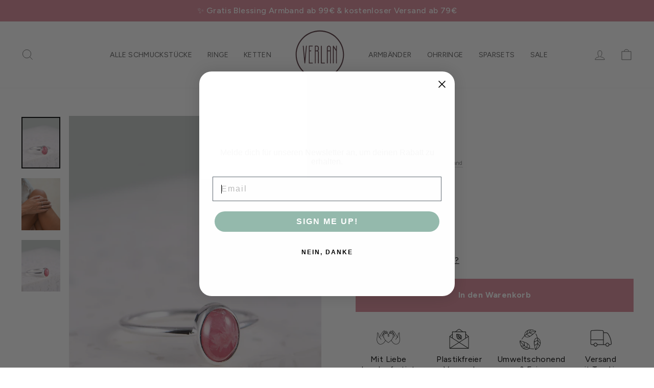

--- FILE ---
content_type: text/html; charset=utf-8
request_url: https://verlan-jewellery.com/de-at/products/sangeh-ring-silber
body_size: 91304
content:
<!doctype html>
<html class="no-js" lang="de" dir="ltr">
<head>
  <script src="//verlan-jewellery.com/cdn/shop/files/pandectes-rules.js?v=427443843464718814"></script>
  
  





  <!--render "load-metafields"-->
  
  <!-- Google Tag Manager -->
  

  <!-- Hotjar Tracking Code for https://verlan-jewellery.com/ -->
  <script>
      (function(h,o,t,j,a,r){
          h.hj=h.hj||function(){(h.hj.q=h.hj.q||[]).push(arguments)};
          h._hjSettings={hjid:5351486,hjsv:6};
          a=o.getElementsByTagName('head')[0];
          r=o.createElement('script');r.async=1;
          r.src=t+h._hjSettings.hjid+j+h._hjSettings.hjsv;
          a.appendChild(r);
      })(window,document,'https://static.hotjar.com/c/hotjar-','.js?sv=');
  </script>

  <meta charset="utf-8">
  <meta http-equiv="X-UA-Compatible" content="IE=edge,chrome=1">
  <meta name="viewport" content="width=device-width,initial-scale=1">
  <meta name="theme-color" content="#D98B99">
  <link rel="canonical" href="https://verlan-jewellery.com/de-at/products/sangeh-ring-silber">
  <link rel="preconnect" href="https://cdn.shopify.com" crossorigin>
  <link rel="preconnect" href="https://fonts.shopifycdn.com" crossorigin>
  <link rel="dns-prefetch" href="https://productreviews.shopifycdn.com">
  <link rel="dns-prefetch" href="https://ajax.googleapis.com">
  <link rel="dns-prefetch" href="https://maps.googleapis.com">
  <link rel="dns-prefetch" href="https://maps.gstatic.com"><link rel="shortcut icon" href="//verlan-jewellery.com/cdn/shop/files/Verlan_Logo_Circle_black_cc22960d-c5ee-4a0c-aa4d-d34ee6f9904f_32x32.png?v=1630569313" type="image/png" /><title>SANGEH RING
&ndash; VERLAN Jewellery
</title>
<meta name="description" content="Handgemacht auf Bali - fair &amp; nachhaltig produziert. Schlichter Ring mit Rhodochrosit Stein | 925 Sterlingsilber | Handmade in Bali | VERLAN Jewellery | Waserfeste Ringe aus Silber"><meta property="og:site_name" content="VERLAN Jewellery">
  <meta property="og:url" content="https://verlan-jewellery.com/de-at/products/sangeh-ring-silber">
  <meta property="og:title" content="SANGEH RING">
  <meta property="og:type" content="product">
  <meta property="og:description" content="Handgemacht auf Bali - fair &amp; nachhaltig produziert. Schlichter Ring mit Rhodochrosit Stein | 925 Sterlingsilber | Handmade in Bali | VERLAN Jewellery | Waserfeste Ringe aus Silber"><meta property="og:image" content="http://verlan-jewellery.com/cdn/shop/files/Sangeh_Ring_Silber.jpg?v=1742981649">
    <meta property="og:image:secure_url" content="https://verlan-jewellery.com/cdn/shop/files/Sangeh_Ring_Silber.jpg?v=1742981649">
    <meta property="og:image:width" content="1733">
    <meta property="og:image:height" content="2177"><meta name="twitter:site" content="@">
  <meta name="twitter:card" content="summary_large_image">
  <meta name="twitter:title" content="SANGEH RING">
  <meta name="twitter:description" content="Handgemacht auf Bali - fair &amp; nachhaltig produziert. Schlichter Ring mit Rhodochrosit Stein | 925 Sterlingsilber | Handmade in Bali | VERLAN Jewellery | Waserfeste Ringe aus Silber">
<style data-shopify>@font-face {
  font-family: Figtree;
  font-weight: 400;
  font-style: normal;
  font-display: swap;
  src: url("//verlan-jewellery.com/cdn/fonts/figtree/figtree_n4.3c0838aba1701047e60be6a99a1b0a40ce9b8419.woff2") format("woff2"),
       url("//verlan-jewellery.com/cdn/fonts/figtree/figtree_n4.c0575d1db21fc3821f17fd6617d3dee552312137.woff") format("woff");
}

  @font-face {
  font-family: Figtree;
  font-weight: 400;
  font-style: normal;
  font-display: swap;
  src: url("//verlan-jewellery.com/cdn/fonts/figtree/figtree_n4.3c0838aba1701047e60be6a99a1b0a40ce9b8419.woff2") format("woff2"),
       url("//verlan-jewellery.com/cdn/fonts/figtree/figtree_n4.c0575d1db21fc3821f17fd6617d3dee552312137.woff") format("woff");
}


  @font-face {
  font-family: Figtree;
  font-weight: 600;
  font-style: normal;
  font-display: swap;
  src: url("//verlan-jewellery.com/cdn/fonts/figtree/figtree_n6.9d1ea52bb49a0a86cfd1b0383d00f83d3fcc14de.woff2") format("woff2"),
       url("//verlan-jewellery.com/cdn/fonts/figtree/figtree_n6.f0fcdea525a0e47b2ae4ab645832a8e8a96d31d3.woff") format("woff");
}

  @font-face {
  font-family: Figtree;
  font-weight: 400;
  font-style: italic;
  font-display: swap;
  src: url("//verlan-jewellery.com/cdn/fonts/figtree/figtree_i4.89f7a4275c064845c304a4cf8a4a586060656db2.woff2") format("woff2"),
       url("//verlan-jewellery.com/cdn/fonts/figtree/figtree_i4.6f955aaaafc55a22ffc1f32ecf3756859a5ad3e2.woff") format("woff");
}

  @font-face {
  font-family: Figtree;
  font-weight: 600;
  font-style: italic;
  font-display: swap;
  src: url("//verlan-jewellery.com/cdn/fonts/figtree/figtree_i6.702baae75738b446cfbed6ac0d60cab7b21e61ba.woff2") format("woff2"),
       url("//verlan-jewellery.com/cdn/fonts/figtree/figtree_i6.6b8dc40d16c9905d29525156e284509f871ce8f9.woff") format("woff");
}

</style><link href="//verlan-jewellery.com/cdn/shop/t/30/assets/theme.css?v=150347785189854198771765456835" rel="stylesheet" type="text/css" media="all" />
<style data-shopify>:root {
    --typeHeaderPrimary: Figtree;
    --typeHeaderFallback: sans-serif;
    --typeHeaderSize: 27px;
    --typeHeaderWeight: 400;
    --typeHeaderLineHeight: 1;
    --typeHeaderSpacing: 0.0em;

    --typeBasePrimary:Figtree;
    --typeBaseFallback:sans-serif;
    --typeBaseSize: 15px;
    --typeBaseWeight: 400;
    --typeBaseSpacing: 0.025em;
    --typeBaseLineHeight: 1.4;

    --typeCollectionTitle: 20px;

    --iconWeight: 2px;
    --iconLinecaps: miter;

    
      --buttonRadius: 0px;
    

    --colorGridOverlayOpacity: 0.1;
  }

  .placeholder-content {
    background-image: linear-gradient(100deg, #e2e1e1 40%, #dad9d9 63%, #e2e1e1 79%);
  }</style><script>
    document.documentElement.className = document.documentElement.className.replace('no-js', 'js');
    window.theme = window.theme || {};
    theme.routes = {
      home: "/de-at",
      cart: "/de-at/cart.js",
      cartPage: "/de-at/cart",
      cartAdd: "/de-at/cart/add.js",
      cartChange: "/de-at/cart/change.js",
      search: "/de-at/search",
      predictive_url: "/de-at/search/suggest"
    };
    theme.strings = {
      soldOut: "BALD WIEDER DA",
      unavailable: "Nicht verfügbar",
      inStockLabel: "Auf Lager",
      oneStockLabel: "",
      otherStockLabel: "",
      willNotShipUntil: "Wird nach dem [date] versendet",
      willBeInStockAfter: "Wird nach dem [date] auf Lager sein",
      waitingForStock: "Inventar auf dem Weg",
      savePrice: "",
      cartEmpty: "Dein Warenkorb ist im Moment leer.",
      cartTermsConfirmation: "Du musst den Verkaufsbedingungen zustimmen, um auszuchecken",
      searchCollections: "Kollektionen:",
      searchPages: "Seiten:",
      searchArticles: "Artikel:",
      productFrom: "ab ",
      maxQuantity: "Du kannst nur haben [quantity] von [title] in Ihrem Warenkorbt."
    };
    theme.settings = {
      cartType: "drawer",
      isCustomerTemplate: false,
      moneyFormat: "€{{amount_with_comma_separator}}",
      saveType: "dollar",
      productImageSize: "natural",
      productImageCover: false,
      predictiveSearch: true,
      predictiveSearchType: "product",
      predictiveSearchVendor: false,
      predictiveSearchPrice: false,
      quickView: false,
      themeName: 'Impulse',
      themeVersion: "7.2.0"
    };
  </script>
  <script>window.performance && window.performance.mark && window.performance.mark('shopify.content_for_header.start');</script><meta name="google-site-verification" content="LdTC7YeL5K0pNMDpgKef0si4sNlHuY5FwNkGsPPzKHU">
<meta name="facebook-domain-verification" content="a499mabgs92niyetbu3jk0bpzpv17j">
<meta id="shopify-digital-wallet" name="shopify-digital-wallet" content="/2860941358/digital_wallets/dialog">
<meta name="shopify-checkout-api-token" content="ec6720e21207079292fa9a370ebd2d2d">
<meta id="in-context-paypal-metadata" data-shop-id="2860941358" data-venmo-supported="false" data-environment="production" data-locale="de_DE" data-paypal-v4="true" data-currency="EUR">
<link rel="alternate" hreflang="x-default" href="https://verlan-jewellery.com/products/sangeh-ring-silber">
<link rel="alternate" hreflang="de" href="https://verlan-jewellery.com/products/sangeh-ring-silber">
<link rel="alternate" hreflang="de-AD" href="https://verlan-jewellery.com/de-eu/products/sangeh-ring-silber">
<link rel="alternate" hreflang="en-AD" href="https://verlan-jewellery.com/en-eu/products/sangeh-ring-silber">
<link rel="alternate" hreflang="de-AL" href="https://verlan-jewellery.com/de-eu/products/sangeh-ring-silber">
<link rel="alternate" hreflang="en-AL" href="https://verlan-jewellery.com/en-eu/products/sangeh-ring-silber">
<link rel="alternate" hreflang="de-AM" href="https://verlan-jewellery.com/de-eu/products/sangeh-ring-silber">
<link rel="alternate" hreflang="en-AM" href="https://verlan-jewellery.com/en-eu/products/sangeh-ring-silber">
<link rel="alternate" hreflang="de-AX" href="https://verlan-jewellery.com/de-eu/products/sangeh-ring-silber">
<link rel="alternate" hreflang="en-AX" href="https://verlan-jewellery.com/en-eu/products/sangeh-ring-silber">
<link rel="alternate" hreflang="de-BA" href="https://verlan-jewellery.com/de-eu/products/sangeh-ring-silber">
<link rel="alternate" hreflang="en-BA" href="https://verlan-jewellery.com/en-eu/products/sangeh-ring-silber">
<link rel="alternate" hreflang="de-BE" href="https://verlan-jewellery.com/de-eu/products/sangeh-ring-silber">
<link rel="alternate" hreflang="en-BE" href="https://verlan-jewellery.com/en-eu/products/sangeh-ring-silber">
<link rel="alternate" hreflang="de-BG" href="https://verlan-jewellery.com/de-eu/products/sangeh-ring-silber">
<link rel="alternate" hreflang="en-BG" href="https://verlan-jewellery.com/en-eu/products/sangeh-ring-silber">
<link rel="alternate" hreflang="de-BY" href="https://verlan-jewellery.com/de-eu/products/sangeh-ring-silber">
<link rel="alternate" hreflang="en-BY" href="https://verlan-jewellery.com/en-eu/products/sangeh-ring-silber">
<link rel="alternate" hreflang="de-CH" href="https://verlan-jewellery.com/de-eu/products/sangeh-ring-silber">
<link rel="alternate" hreflang="en-CH" href="https://verlan-jewellery.com/en-eu/products/sangeh-ring-silber">
<link rel="alternate" hreflang="de-CY" href="https://verlan-jewellery.com/de-eu/products/sangeh-ring-silber">
<link rel="alternate" hreflang="en-CY" href="https://verlan-jewellery.com/en-eu/products/sangeh-ring-silber">
<link rel="alternate" hreflang="de-CZ" href="https://verlan-jewellery.com/de-eu/products/sangeh-ring-silber">
<link rel="alternate" hreflang="en-CZ" href="https://verlan-jewellery.com/en-eu/products/sangeh-ring-silber">
<link rel="alternate" hreflang="de-DK" href="https://verlan-jewellery.com/de-eu/products/sangeh-ring-silber">
<link rel="alternate" hreflang="en-DK" href="https://verlan-jewellery.com/en-eu/products/sangeh-ring-silber">
<link rel="alternate" hreflang="de-EE" href="https://verlan-jewellery.com/de-eu/products/sangeh-ring-silber">
<link rel="alternate" hreflang="en-EE" href="https://verlan-jewellery.com/en-eu/products/sangeh-ring-silber">
<link rel="alternate" hreflang="de-ES" href="https://verlan-jewellery.com/de-eu/products/sangeh-ring-silber">
<link rel="alternate" hreflang="en-ES" href="https://verlan-jewellery.com/en-eu/products/sangeh-ring-silber">
<link rel="alternate" hreflang="de-FI" href="https://verlan-jewellery.com/de-eu/products/sangeh-ring-silber">
<link rel="alternate" hreflang="en-FI" href="https://verlan-jewellery.com/en-eu/products/sangeh-ring-silber">
<link rel="alternate" hreflang="de-FO" href="https://verlan-jewellery.com/de-eu/products/sangeh-ring-silber">
<link rel="alternate" hreflang="en-FO" href="https://verlan-jewellery.com/en-eu/products/sangeh-ring-silber">
<link rel="alternate" hreflang="de-FR" href="https://verlan-jewellery.com/de-eu/products/sangeh-ring-silber">
<link rel="alternate" hreflang="en-FR" href="https://verlan-jewellery.com/en-eu/products/sangeh-ring-silber">
<link rel="alternate" hreflang="de-GB" href="https://verlan-jewellery.com/de-eu/products/sangeh-ring-silber">
<link rel="alternate" hreflang="en-GB" href="https://verlan-jewellery.com/en-eu/products/sangeh-ring-silber">
<link rel="alternate" hreflang="de-GE" href="https://verlan-jewellery.com/de-eu/products/sangeh-ring-silber">
<link rel="alternate" hreflang="en-GE" href="https://verlan-jewellery.com/en-eu/products/sangeh-ring-silber">
<link rel="alternate" hreflang="de-GG" href="https://verlan-jewellery.com/de-eu/products/sangeh-ring-silber">
<link rel="alternate" hreflang="en-GG" href="https://verlan-jewellery.com/en-eu/products/sangeh-ring-silber">
<link rel="alternate" hreflang="de-GI" href="https://verlan-jewellery.com/de-eu/products/sangeh-ring-silber">
<link rel="alternate" hreflang="en-GI" href="https://verlan-jewellery.com/en-eu/products/sangeh-ring-silber">
<link rel="alternate" hreflang="de-GL" href="https://verlan-jewellery.com/de-eu/products/sangeh-ring-silber">
<link rel="alternate" hreflang="en-GL" href="https://verlan-jewellery.com/en-eu/products/sangeh-ring-silber">
<link rel="alternate" hreflang="de-GP" href="https://verlan-jewellery.com/de-eu/products/sangeh-ring-silber">
<link rel="alternate" hreflang="en-GP" href="https://verlan-jewellery.com/en-eu/products/sangeh-ring-silber">
<link rel="alternate" hreflang="de-GR" href="https://verlan-jewellery.com/de-eu/products/sangeh-ring-silber">
<link rel="alternate" hreflang="en-GR" href="https://verlan-jewellery.com/en-eu/products/sangeh-ring-silber">
<link rel="alternate" hreflang="de-HR" href="https://verlan-jewellery.com/de-eu/products/sangeh-ring-silber">
<link rel="alternate" hreflang="en-HR" href="https://verlan-jewellery.com/en-eu/products/sangeh-ring-silber">
<link rel="alternate" hreflang="de-HU" href="https://verlan-jewellery.com/de-eu/products/sangeh-ring-silber">
<link rel="alternate" hreflang="en-HU" href="https://verlan-jewellery.com/en-eu/products/sangeh-ring-silber">
<link rel="alternate" hreflang="de-IE" href="https://verlan-jewellery.com/de-eu/products/sangeh-ring-silber">
<link rel="alternate" hreflang="en-IE" href="https://verlan-jewellery.com/en-eu/products/sangeh-ring-silber">
<link rel="alternate" hreflang="de-IM" href="https://verlan-jewellery.com/de-eu/products/sangeh-ring-silber">
<link rel="alternate" hreflang="en-IM" href="https://verlan-jewellery.com/en-eu/products/sangeh-ring-silber">
<link rel="alternate" hreflang="de-IS" href="https://verlan-jewellery.com/de-eu/products/sangeh-ring-silber">
<link rel="alternate" hreflang="en-IS" href="https://verlan-jewellery.com/en-eu/products/sangeh-ring-silber">
<link rel="alternate" hreflang="de-IT" href="https://verlan-jewellery.com/de-eu/products/sangeh-ring-silber">
<link rel="alternate" hreflang="en-IT" href="https://verlan-jewellery.com/en-eu/products/sangeh-ring-silber">
<link rel="alternate" hreflang="de-JE" href="https://verlan-jewellery.com/de-eu/products/sangeh-ring-silber">
<link rel="alternate" hreflang="en-JE" href="https://verlan-jewellery.com/en-eu/products/sangeh-ring-silber">
<link rel="alternate" hreflang="de-LI" href="https://verlan-jewellery.com/de-eu/products/sangeh-ring-silber">
<link rel="alternate" hreflang="en-LI" href="https://verlan-jewellery.com/en-eu/products/sangeh-ring-silber">
<link rel="alternate" hreflang="de-LT" href="https://verlan-jewellery.com/de-eu/products/sangeh-ring-silber">
<link rel="alternate" hreflang="en-LT" href="https://verlan-jewellery.com/en-eu/products/sangeh-ring-silber">
<link rel="alternate" hreflang="de-LU" href="https://verlan-jewellery.com/de-eu/products/sangeh-ring-silber">
<link rel="alternate" hreflang="en-LU" href="https://verlan-jewellery.com/en-eu/products/sangeh-ring-silber">
<link rel="alternate" hreflang="de-LV" href="https://verlan-jewellery.com/de-eu/products/sangeh-ring-silber">
<link rel="alternate" hreflang="en-LV" href="https://verlan-jewellery.com/en-eu/products/sangeh-ring-silber">
<link rel="alternate" hreflang="de-MC" href="https://verlan-jewellery.com/de-eu/products/sangeh-ring-silber">
<link rel="alternate" hreflang="en-MC" href="https://verlan-jewellery.com/en-eu/products/sangeh-ring-silber">
<link rel="alternate" hreflang="de-MD" href="https://verlan-jewellery.com/de-eu/products/sangeh-ring-silber">
<link rel="alternate" hreflang="en-MD" href="https://verlan-jewellery.com/en-eu/products/sangeh-ring-silber">
<link rel="alternate" hreflang="de-ME" href="https://verlan-jewellery.com/de-eu/products/sangeh-ring-silber">
<link rel="alternate" hreflang="en-ME" href="https://verlan-jewellery.com/en-eu/products/sangeh-ring-silber">
<link rel="alternate" hreflang="de-MK" href="https://verlan-jewellery.com/de-eu/products/sangeh-ring-silber">
<link rel="alternate" hreflang="en-MK" href="https://verlan-jewellery.com/en-eu/products/sangeh-ring-silber">
<link rel="alternate" hreflang="de-MT" href="https://verlan-jewellery.com/de-eu/products/sangeh-ring-silber">
<link rel="alternate" hreflang="en-MT" href="https://verlan-jewellery.com/en-eu/products/sangeh-ring-silber">
<link rel="alternate" hreflang="de-NL" href="https://verlan-jewellery.com/de-eu/products/sangeh-ring-silber">
<link rel="alternate" hreflang="en-NL" href="https://verlan-jewellery.com/en-eu/products/sangeh-ring-silber">
<link rel="alternate" hreflang="de-NO" href="https://verlan-jewellery.com/de-eu/products/sangeh-ring-silber">
<link rel="alternate" hreflang="en-NO" href="https://verlan-jewellery.com/en-eu/products/sangeh-ring-silber">
<link rel="alternate" hreflang="de-PL" href="https://verlan-jewellery.com/de-eu/products/sangeh-ring-silber">
<link rel="alternate" hreflang="en-PL" href="https://verlan-jewellery.com/en-eu/products/sangeh-ring-silber">
<link rel="alternate" hreflang="de-PT" href="https://verlan-jewellery.com/de-eu/products/sangeh-ring-silber">
<link rel="alternate" hreflang="en-PT" href="https://verlan-jewellery.com/en-eu/products/sangeh-ring-silber">
<link rel="alternate" hreflang="de-RE" href="https://verlan-jewellery.com/de-eu/products/sangeh-ring-silber">
<link rel="alternate" hreflang="en-RE" href="https://verlan-jewellery.com/en-eu/products/sangeh-ring-silber">
<link rel="alternate" hreflang="de-RO" href="https://verlan-jewellery.com/de-eu/products/sangeh-ring-silber">
<link rel="alternate" hreflang="en-RO" href="https://verlan-jewellery.com/en-eu/products/sangeh-ring-silber">
<link rel="alternate" hreflang="de-RS" href="https://verlan-jewellery.com/de-eu/products/sangeh-ring-silber">
<link rel="alternate" hreflang="en-RS" href="https://verlan-jewellery.com/en-eu/products/sangeh-ring-silber">
<link rel="alternate" hreflang="de-SE" href="https://verlan-jewellery.com/de-eu/products/sangeh-ring-silber">
<link rel="alternate" hreflang="en-SE" href="https://verlan-jewellery.com/en-eu/products/sangeh-ring-silber">
<link rel="alternate" hreflang="de-SI" href="https://verlan-jewellery.com/de-eu/products/sangeh-ring-silber">
<link rel="alternate" hreflang="en-SI" href="https://verlan-jewellery.com/en-eu/products/sangeh-ring-silber">
<link rel="alternate" hreflang="de-SJ" href="https://verlan-jewellery.com/de-eu/products/sangeh-ring-silber">
<link rel="alternate" hreflang="en-SJ" href="https://verlan-jewellery.com/en-eu/products/sangeh-ring-silber">
<link rel="alternate" hreflang="de-SK" href="https://verlan-jewellery.com/de-eu/products/sangeh-ring-silber">
<link rel="alternate" hreflang="en-SK" href="https://verlan-jewellery.com/en-eu/products/sangeh-ring-silber">
<link rel="alternate" hreflang="de-SM" href="https://verlan-jewellery.com/de-eu/products/sangeh-ring-silber">
<link rel="alternate" hreflang="en-SM" href="https://verlan-jewellery.com/en-eu/products/sangeh-ring-silber">
<link rel="alternate" hreflang="de-TR" href="https://verlan-jewellery.com/de-eu/products/sangeh-ring-silber">
<link rel="alternate" hreflang="en-TR" href="https://verlan-jewellery.com/en-eu/products/sangeh-ring-silber">
<link rel="alternate" hreflang="de-UA" href="https://verlan-jewellery.com/de-eu/products/sangeh-ring-silber">
<link rel="alternate" hreflang="en-UA" href="https://verlan-jewellery.com/en-eu/products/sangeh-ring-silber">
<link rel="alternate" hreflang="de-VA" href="https://verlan-jewellery.com/de-eu/products/sangeh-ring-silber">
<link rel="alternate" hreflang="en-VA" href="https://verlan-jewellery.com/en-eu/products/sangeh-ring-silber">
<link rel="alternate" hreflang="de-XK" href="https://verlan-jewellery.com/de-eu/products/sangeh-ring-silber">
<link rel="alternate" hreflang="en-XK" href="https://verlan-jewellery.com/en-eu/products/sangeh-ring-silber">
<link rel="alternate" hreflang="de-YT" href="https://verlan-jewellery.com/de-eu/products/sangeh-ring-silber">
<link rel="alternate" hreflang="en-YT" href="https://verlan-jewellery.com/en-eu/products/sangeh-ring-silber">
<link rel="alternate" hreflang="de-AT" href="https://verlan-jewellery.com/de-at/products/sangeh-ring-silber">
<link rel="alternate" type="application/json+oembed" href="https://verlan-jewellery.com/de-at/products/sangeh-ring-silber.oembed">
<script async="async" src="/checkouts/internal/preloads.js?locale=de-AT"></script>
<link rel="preconnect" href="https://shop.app" crossorigin="anonymous">
<script async="async" src="https://shop.app/checkouts/internal/preloads.js?locale=de-AT&shop_id=2860941358" crossorigin="anonymous"></script>
<script id="apple-pay-shop-capabilities" type="application/json">{"shopId":2860941358,"countryCode":"DE","currencyCode":"EUR","merchantCapabilities":["supports3DS"],"merchantId":"gid:\/\/shopify\/Shop\/2860941358","merchantName":"VERLAN Jewellery","requiredBillingContactFields":["postalAddress","email"],"requiredShippingContactFields":["postalAddress","email"],"shippingType":"shipping","supportedNetworks":["visa","maestro","masterCard","amex"],"total":{"type":"pending","label":"VERLAN Jewellery","amount":"1.00"},"shopifyPaymentsEnabled":true,"supportsSubscriptions":true}</script>
<script id="shopify-features" type="application/json">{"accessToken":"ec6720e21207079292fa9a370ebd2d2d","betas":["rich-media-storefront-analytics"],"domain":"verlan-jewellery.com","predictiveSearch":true,"shopId":2860941358,"locale":"de"}</script>
<script>var Shopify = Shopify || {};
Shopify.shop = "verlan-jewellery.myshopify.com";
Shopify.locale = "de";
Shopify.currency = {"active":"EUR","rate":"1.0"};
Shopify.country = "AT";
Shopify.theme = {"name":"verlan-jewellery\/main","id":174098841868,"schema_name":"Impulse","schema_version":"7.2.0","theme_store_id":null,"role":"main"};
Shopify.theme.handle = "null";
Shopify.theme.style = {"id":null,"handle":null};
Shopify.cdnHost = "verlan-jewellery.com/cdn";
Shopify.routes = Shopify.routes || {};
Shopify.routes.root = "/de-at/";</script>
<script type="module">!function(o){(o.Shopify=o.Shopify||{}).modules=!0}(window);</script>
<script>!function(o){function n(){var o=[];function n(){o.push(Array.prototype.slice.apply(arguments))}return n.q=o,n}var t=o.Shopify=o.Shopify||{};t.loadFeatures=n(),t.autoloadFeatures=n()}(window);</script>
<script>
  window.ShopifyPay = window.ShopifyPay || {};
  window.ShopifyPay.apiHost = "shop.app\/pay";
  window.ShopifyPay.redirectState = null;
</script>
<script id="shop-js-analytics" type="application/json">{"pageType":"product"}</script>
<script defer="defer" async type="module" src="//verlan-jewellery.com/cdn/shopifycloud/shop-js/modules/v2/client.init-shop-cart-sync_BH0MO3MH.de.esm.js"></script>
<script defer="defer" async type="module" src="//verlan-jewellery.com/cdn/shopifycloud/shop-js/modules/v2/chunk.common_BErAfWaM.esm.js"></script>
<script defer="defer" async type="module" src="//verlan-jewellery.com/cdn/shopifycloud/shop-js/modules/v2/chunk.modal_DqzNaksh.esm.js"></script>
<script type="module">
  await import("//verlan-jewellery.com/cdn/shopifycloud/shop-js/modules/v2/client.init-shop-cart-sync_BH0MO3MH.de.esm.js");
await import("//verlan-jewellery.com/cdn/shopifycloud/shop-js/modules/v2/chunk.common_BErAfWaM.esm.js");
await import("//verlan-jewellery.com/cdn/shopifycloud/shop-js/modules/v2/chunk.modal_DqzNaksh.esm.js");

  window.Shopify.SignInWithShop?.initShopCartSync?.({"fedCMEnabled":true,"windoidEnabled":true});

</script>
<script>
  window.Shopify = window.Shopify || {};
  if (!window.Shopify.featureAssets) window.Shopify.featureAssets = {};
  window.Shopify.featureAssets['shop-js'] = {"shop-cart-sync":["modules/v2/client.shop-cart-sync__0cGp0nR.de.esm.js","modules/v2/chunk.common_BErAfWaM.esm.js","modules/v2/chunk.modal_DqzNaksh.esm.js"],"init-fed-cm":["modules/v2/client.init-fed-cm_CM6VDTst.de.esm.js","modules/v2/chunk.common_BErAfWaM.esm.js","modules/v2/chunk.modal_DqzNaksh.esm.js"],"init-shop-email-lookup-coordinator":["modules/v2/client.init-shop-email-lookup-coordinator_CBMbWck_.de.esm.js","modules/v2/chunk.common_BErAfWaM.esm.js","modules/v2/chunk.modal_DqzNaksh.esm.js"],"init-windoid":["modules/v2/client.init-windoid_BLu1c52k.de.esm.js","modules/v2/chunk.common_BErAfWaM.esm.js","modules/v2/chunk.modal_DqzNaksh.esm.js"],"shop-button":["modules/v2/client.shop-button_CA8sgLdC.de.esm.js","modules/v2/chunk.common_BErAfWaM.esm.js","modules/v2/chunk.modal_DqzNaksh.esm.js"],"shop-cash-offers":["modules/v2/client.shop-cash-offers_CtGlpQVP.de.esm.js","modules/v2/chunk.common_BErAfWaM.esm.js","modules/v2/chunk.modal_DqzNaksh.esm.js"],"shop-toast-manager":["modules/v2/client.shop-toast-manager_uf2EYvu_.de.esm.js","modules/v2/chunk.common_BErAfWaM.esm.js","modules/v2/chunk.modal_DqzNaksh.esm.js"],"init-shop-cart-sync":["modules/v2/client.init-shop-cart-sync_BH0MO3MH.de.esm.js","modules/v2/chunk.common_BErAfWaM.esm.js","modules/v2/chunk.modal_DqzNaksh.esm.js"],"init-customer-accounts-sign-up":["modules/v2/client.init-customer-accounts-sign-up_GYoAbbBa.de.esm.js","modules/v2/client.shop-login-button_BwiwRr-G.de.esm.js","modules/v2/chunk.common_BErAfWaM.esm.js","modules/v2/chunk.modal_DqzNaksh.esm.js"],"pay-button":["modules/v2/client.pay-button_Fn8OU5F0.de.esm.js","modules/v2/chunk.common_BErAfWaM.esm.js","modules/v2/chunk.modal_DqzNaksh.esm.js"],"init-customer-accounts":["modules/v2/client.init-customer-accounts_hH0NE_bx.de.esm.js","modules/v2/client.shop-login-button_BwiwRr-G.de.esm.js","modules/v2/chunk.common_BErAfWaM.esm.js","modules/v2/chunk.modal_DqzNaksh.esm.js"],"avatar":["modules/v2/client.avatar_BTnouDA3.de.esm.js"],"init-shop-for-new-customer-accounts":["modules/v2/client.init-shop-for-new-customer-accounts_iGaU0q4U.de.esm.js","modules/v2/client.shop-login-button_BwiwRr-G.de.esm.js","modules/v2/chunk.common_BErAfWaM.esm.js","modules/v2/chunk.modal_DqzNaksh.esm.js"],"shop-follow-button":["modules/v2/client.shop-follow-button_DfZt4rU7.de.esm.js","modules/v2/chunk.common_BErAfWaM.esm.js","modules/v2/chunk.modal_DqzNaksh.esm.js"],"checkout-modal":["modules/v2/client.checkout-modal_BkbVv7me.de.esm.js","modules/v2/chunk.common_BErAfWaM.esm.js","modules/v2/chunk.modal_DqzNaksh.esm.js"],"shop-login-button":["modules/v2/client.shop-login-button_BwiwRr-G.de.esm.js","modules/v2/chunk.common_BErAfWaM.esm.js","modules/v2/chunk.modal_DqzNaksh.esm.js"],"lead-capture":["modules/v2/client.lead-capture_uTCHmOe0.de.esm.js","modules/v2/chunk.common_BErAfWaM.esm.js","modules/v2/chunk.modal_DqzNaksh.esm.js"],"shop-login":["modules/v2/client.shop-login_DZ2U4X68.de.esm.js","modules/v2/chunk.common_BErAfWaM.esm.js","modules/v2/chunk.modal_DqzNaksh.esm.js"],"payment-terms":["modules/v2/client.payment-terms_ARjsA2tN.de.esm.js","modules/v2/chunk.common_BErAfWaM.esm.js","modules/v2/chunk.modal_DqzNaksh.esm.js"]};
</script>
<script>(function() {
  var isLoaded = false;
  function asyncLoad() {
    if (isLoaded) return;
    isLoaded = true;
    var urls = ["https:\/\/chimpstatic.com\/mcjs-connected\/js\/users\/181d9c815dcf86d5b3d20287d\/b781b1cd849968a21a4a13d7f.js?shop=verlan-jewellery.myshopify.com","https:\/\/plugin.brevo.com\/integrations\/api\/automation\/script?ma-key=y0245xrdp56shv1qt5lju1j5\u0026shop=verlan-jewellery.myshopify.com","https:\/\/plugin.brevo.com\/integrations\/api\/sy\/cart_tracking\/script?user_connection_id=616ef25ba797100e4d34be33\u0026ma-key=y0245xrdp56shv1qt5lju1j5\u0026shop=verlan-jewellery.myshopify.com","https:\/\/cdn.nfcube.com\/instafeed-b9a8893171c368fc794abcd56719e32d.js?shop=verlan-jewellery.myshopify.com"];
    for (var i = 0; i < urls.length; i++) {
      var s = document.createElement('script');
      s.type = 'text/javascript';
      s.async = true;
      s.src = urls[i];
      var x = document.getElementsByTagName('script')[0];
      x.parentNode.insertBefore(s, x);
    }
  };
  if(window.attachEvent) {
    window.attachEvent('onload', asyncLoad);
  } else {
    window.addEventListener('load', asyncLoad, false);
  }
})();</script>
<script id="__st">var __st={"a":2860941358,"offset":3600,"reqid":"459ba550-c165-4bdd-8213-854b0a2d71f4-1769979121","pageurl":"verlan-jewellery.com\/de-at\/products\/sangeh-ring-silber","u":"32cb02419c95","p":"product","rtyp":"product","rid":8453994905868};</script>
<script>window.ShopifyPaypalV4VisibilityTracking = true;</script>
<script id="captcha-bootstrap">!function(){'use strict';const t='contact',e='account',n='new_comment',o=[[t,t],['blogs',n],['comments',n],[t,'customer']],c=[[e,'customer_login'],[e,'guest_login'],[e,'recover_customer_password'],[e,'create_customer']],r=t=>t.map((([t,e])=>`form[action*='/${t}']:not([data-nocaptcha='true']) input[name='form_type'][value='${e}']`)).join(','),a=t=>()=>t?[...document.querySelectorAll(t)].map((t=>t.form)):[];function s(){const t=[...o],e=r(t);return a(e)}const i='password',u='form_key',d=['recaptcha-v3-token','g-recaptcha-response','h-captcha-response',i],f=()=>{try{return window.sessionStorage}catch{return}},m='__shopify_v',_=t=>t.elements[u];function p(t,e,n=!1){try{const o=window.sessionStorage,c=JSON.parse(o.getItem(e)),{data:r}=function(t){const{data:e,action:n}=t;return t[m]||n?{data:e,action:n}:{data:t,action:n}}(c);for(const[e,n]of Object.entries(r))t.elements[e]&&(t.elements[e].value=n);n&&o.removeItem(e)}catch(o){console.error('form repopulation failed',{error:o})}}const l='form_type',E='cptcha';function T(t){t.dataset[E]=!0}const w=window,h=w.document,L='Shopify',v='ce_forms',y='captcha';let A=!1;((t,e)=>{const n=(g='f06e6c50-85a8-45c8-87d0-21a2b65856fe',I='https://cdn.shopify.com/shopifycloud/storefront-forms-hcaptcha/ce_storefront_forms_captcha_hcaptcha.v1.5.2.iife.js',D={infoText:'Durch hCaptcha geschützt',privacyText:'Datenschutz',termsText:'Allgemeine Geschäftsbedingungen'},(t,e,n)=>{const o=w[L][v],c=o.bindForm;if(c)return c(t,g,e,D).then(n);var r;o.q.push([[t,g,e,D],n]),r=I,A||(h.body.append(Object.assign(h.createElement('script'),{id:'captcha-provider',async:!0,src:r})),A=!0)});var g,I,D;w[L]=w[L]||{},w[L][v]=w[L][v]||{},w[L][v].q=[],w[L][y]=w[L][y]||{},w[L][y].protect=function(t,e){n(t,void 0,e),T(t)},Object.freeze(w[L][y]),function(t,e,n,w,h,L){const[v,y,A,g]=function(t,e,n){const i=e?o:[],u=t?c:[],d=[...i,...u],f=r(d),m=r(i),_=r(d.filter((([t,e])=>n.includes(e))));return[a(f),a(m),a(_),s()]}(w,h,L),I=t=>{const e=t.target;return e instanceof HTMLFormElement?e:e&&e.form},D=t=>v().includes(t);t.addEventListener('submit',(t=>{const e=I(t);if(!e)return;const n=D(e)&&!e.dataset.hcaptchaBound&&!e.dataset.recaptchaBound,o=_(e),c=g().includes(e)&&(!o||!o.value);(n||c)&&t.preventDefault(),c&&!n&&(function(t){try{if(!f())return;!function(t){const e=f();if(!e)return;const n=_(t);if(!n)return;const o=n.value;o&&e.removeItem(o)}(t);const e=Array.from(Array(32),(()=>Math.random().toString(36)[2])).join('');!function(t,e){_(t)||t.append(Object.assign(document.createElement('input'),{type:'hidden',name:u})),t.elements[u].value=e}(t,e),function(t,e){const n=f();if(!n)return;const o=[...t.querySelectorAll(`input[type='${i}']`)].map((({name:t})=>t)),c=[...d,...o],r={};for(const[a,s]of new FormData(t).entries())c.includes(a)||(r[a]=s);n.setItem(e,JSON.stringify({[m]:1,action:t.action,data:r}))}(t,e)}catch(e){console.error('failed to persist form',e)}}(e),e.submit())}));const S=(t,e)=>{t&&!t.dataset[E]&&(n(t,e.some((e=>e===t))),T(t))};for(const o of['focusin','change'])t.addEventListener(o,(t=>{const e=I(t);D(e)&&S(e,y())}));const B=e.get('form_key'),M=e.get(l),P=B&&M;t.addEventListener('DOMContentLoaded',(()=>{const t=y();if(P)for(const e of t)e.elements[l].value===M&&p(e,B);[...new Set([...A(),...v().filter((t=>'true'===t.dataset.shopifyCaptcha))])].forEach((e=>S(e,t)))}))}(h,new URLSearchParams(w.location.search),n,t,e,['guest_login'])})(!0,!0)}();</script>
<script integrity="sha256-4kQ18oKyAcykRKYeNunJcIwy7WH5gtpwJnB7kiuLZ1E=" data-source-attribution="shopify.loadfeatures" defer="defer" src="//verlan-jewellery.com/cdn/shopifycloud/storefront/assets/storefront/load_feature-a0a9edcb.js" crossorigin="anonymous"></script>
<script crossorigin="anonymous" defer="defer" src="//verlan-jewellery.com/cdn/shopifycloud/storefront/assets/shopify_pay/storefront-65b4c6d7.js?v=20250812"></script>
<script data-source-attribution="shopify.dynamic_checkout.dynamic.init">var Shopify=Shopify||{};Shopify.PaymentButton=Shopify.PaymentButton||{isStorefrontPortableWallets:!0,init:function(){window.Shopify.PaymentButton.init=function(){};var t=document.createElement("script");t.src="https://verlan-jewellery.com/cdn/shopifycloud/portable-wallets/latest/portable-wallets.de.js",t.type="module",document.head.appendChild(t)}};
</script>
<script data-source-attribution="shopify.dynamic_checkout.buyer_consent">
  function portableWalletsHideBuyerConsent(e){var t=document.getElementById("shopify-buyer-consent"),n=document.getElementById("shopify-subscription-policy-button");t&&n&&(t.classList.add("hidden"),t.setAttribute("aria-hidden","true"),n.removeEventListener("click",e))}function portableWalletsShowBuyerConsent(e){var t=document.getElementById("shopify-buyer-consent"),n=document.getElementById("shopify-subscription-policy-button");t&&n&&(t.classList.remove("hidden"),t.removeAttribute("aria-hidden"),n.addEventListener("click",e))}window.Shopify?.PaymentButton&&(window.Shopify.PaymentButton.hideBuyerConsent=portableWalletsHideBuyerConsent,window.Shopify.PaymentButton.showBuyerConsent=portableWalletsShowBuyerConsent);
</script>
<script data-source-attribution="shopify.dynamic_checkout.cart.bootstrap">document.addEventListener("DOMContentLoaded",(function(){function t(){return document.querySelector("shopify-accelerated-checkout-cart, shopify-accelerated-checkout")}if(t())Shopify.PaymentButton.init();else{new MutationObserver((function(e,n){t()&&(Shopify.PaymentButton.init(),n.disconnect())})).observe(document.body,{childList:!0,subtree:!0})}}));
</script>
<link id="shopify-accelerated-checkout-styles" rel="stylesheet" media="screen" href="https://verlan-jewellery.com/cdn/shopifycloud/portable-wallets/latest/accelerated-checkout-backwards-compat.css" crossorigin="anonymous">
<style id="shopify-accelerated-checkout-cart">
        #shopify-buyer-consent {
  margin-top: 1em;
  display: inline-block;
  width: 100%;
}

#shopify-buyer-consent.hidden {
  display: none;
}

#shopify-subscription-policy-button {
  background: none;
  border: none;
  padding: 0;
  text-decoration: underline;
  font-size: inherit;
  cursor: pointer;
}

#shopify-subscription-policy-button::before {
  box-shadow: none;
}

      </style>

<script>window.performance && window.performance.mark && window.performance.mark('shopify.content_for_header.end');</script>
  <script src="//verlan-jewellery.com/cdn/shop/t/30/assets/vendor-scripts-v11.js" defer="defer"></script><link rel="stylesheet" href="//verlan-jewellery.com/cdn/shop/t/30/assets/country-flags.css"><script src="//verlan-jewellery.com/cdn/shop/t/30/assets/theme.js?v=145077290014745590571758450082" defer="defer"></script>
<!-- BEGIN app block: shopify://apps/pandectes-gdpr/blocks/banner/58c0baa2-6cc1-480c-9ea6-38d6d559556a -->
  
    
      <!-- TCF is active, scripts are loaded above -->
      
      <script>
        
          window.PandectesSettings = {"store":{"id":2860941358,"plan":"plus","theme":"Kopie von Kopie von Archetype | Aktualisierte K...","primaryLocale":"de","adminMode":false,"headless":false,"storefrontRootDomain":"","checkoutRootDomain":"","storefrontAccessToken":""},"tsPublished":1741980125,"declaration":{"declDays":"","declName":"","declPath":"","declType":"","isActive":false,"showType":true,"declHours":"","declYears":"","declDomain":"","declMonths":"","declMinutes":"","declPurpose":"","declSeconds":"","declSession":"","showPurpose":false,"declProvider":"","showProvider":true,"declIntroText":"","declRetention":"","declFirstParty":"","declThirdParty":"","showDateGenerated":true},"language":{"unpublished":[],"languageMode":"Single","fallbackLanguage":"de","languageDetection":"locale","languagesSupported":[]},"texts":{"managed":{"headerText":{"de":"Wir respektieren deine Privatsphäre"},"consentText":{"de":"Wir verwenden auf dieser Webseite Cookies. Diese verarbeiten auch personenbezogene Daten. Zum Einsatz kommen auf unserer Seite: Technisch notwendige Cookies, Statistik-Cookies, Cookies von Drittanbietern. Indem Sie auf „Cookie-Einstellungen“ klicken, erhalten Sie genauere Informationen zu unseren Cookies und können diese nach Ihren eigenen Bedürfnissen anpassen. Durch einen Klick auf das Auswahlfeld „Alle akzeptieren“ stimmen Sie der Verwendung aller Cookies zu, die unter „Cookie-Einstellungen“ beschrieben werden. Sie können Ihre Einwilligung zur Nutzung von Cookies zu jeder Zeit ändern oder widerrufen."},"linkText":{"de":"Mehr erfahren"},"imprintText":{"de":"Impressum"},"allowButtonText":{"de":"Alle annehmen"},"denyButtonText":{"de":"Alle ablehnen"},"dismissButtonText":{"de":"Okay"},"leaveSiteButtonText":{"de":"Diese Seite verlassen"},"preferencesButtonText":{"de":"Einstellungen"},"cookiePolicyText":{"de":"Cookie-Richtlinie"},"preferencesPopupTitleText":{"de":"Einwilligungseinstellungen verwalten"},"preferencesPopupIntroText":{"de":"Wir verwenden Cookies, um die Funktionalität der Website zu optimieren, die Leistung zu analysieren und Ihnen ein personalisiertes Erlebnis zu bieten. Einige Cookies sind für den ordnungsgemäßen Betrieb der Website unerlässlich. Diese Cookies können nicht deaktiviert werden. In diesem Fenster können Sie Ihre Präferenzen für Cookies verwalten."},"preferencesPopupSaveButtonText":{"de":"Auswahl speichern"},"preferencesPopupCloseButtonText":{"de":"Schließen"},"preferencesPopupAcceptAllButtonText":{"de":"Alles Akzeptieren"},"preferencesPopupRejectAllButtonText":{"de":"Alles ablehnen"},"cookiesDetailsText":{"de":"Cookie-Details"},"preferencesPopupAlwaysAllowedText":{"de":"Immer erlaubt"},"accessSectionParagraphText":{"de":"Sie haben das Recht, jederzeit auf Ihre Daten zuzugreifen."},"accessSectionTitleText":{"de":"Datenübertragbarkeit"},"accessSectionAccountInfoActionText":{"de":"persönliche Daten"},"accessSectionDownloadReportActionText":{"de":"Alle Daten anfordern"},"accessSectionGDPRRequestsActionText":{"de":"Anfragen betroffener Personen"},"accessSectionOrdersRecordsActionText":{"de":"Aufträge"},"rectificationSectionParagraphText":{"de":"Sie haben das Recht, die Aktualisierung Ihrer Daten zu verlangen, wann immer Sie dies für angemessen halten."},"rectificationSectionTitleText":{"de":"Datenberichtigung"},"rectificationCommentPlaceholder":{"de":"Beschreiben Sie, was Sie aktualisieren möchten"},"rectificationCommentValidationError":{"de":"Kommentar ist erforderlich"},"rectificationSectionEditAccountActionText":{"de":"Aktualisierung anfordern"},"erasureSectionTitleText":{"de":"Recht auf Löschung"},"erasureSectionParagraphText":{"de":"Sie haben das Recht, die Löschung aller Ihrer Daten zu verlangen. Danach können Sie nicht mehr auf Ihr Konto zugreifen."},"erasureSectionRequestDeletionActionText":{"de":"Löschung personenbezogener Daten anfordern"},"consentDate":{"de":"Zustimmungsdatum"},"consentId":{"de":"Einwilligungs-ID"},"consentSectionChangeConsentActionText":{"de":"Einwilligungspräferenz ändern"},"consentSectionConsentedText":{"de":"Sie haben der Cookie-Richtlinie dieser Website zugestimmt am"},"consentSectionNoConsentText":{"de":"Sie haben der Cookie-Richtlinie dieser Website nicht zugestimmt."},"consentSectionTitleText":{"de":"Ihre Cookie-Einwilligung"},"consentStatus":{"de":"Einwilligungspräferenz"},"confirmationFailureMessage":{"de":"Ihre Anfrage wurde nicht bestätigt. Bitte versuchen Sie es erneut und wenn das Problem weiterhin besteht, wenden Sie sich an den Ladenbesitzer, um Hilfe zu erhalten"},"confirmationFailureTitle":{"de":"Ein Problem ist aufgetreten"},"confirmationSuccessMessage":{"de":"Wir werden uns in Kürze zu Ihrem Anliegen bei Ihnen melden."},"confirmationSuccessTitle":{"de":"Ihre Anfrage wurde bestätigt"},"guestsSupportEmailFailureMessage":{"de":"Ihre Anfrage wurde nicht übermittelt. Bitte versuchen Sie es erneut und wenn das Problem weiterhin besteht, wenden Sie sich an den Shop-Inhaber, um Hilfe zu erhalten."},"guestsSupportEmailFailureTitle":{"de":"Ein Problem ist aufgetreten"},"guestsSupportEmailPlaceholder":{"de":"E-Mail-Addresse"},"guestsSupportEmailSuccessMessage":{"de":"Wenn Sie als Kunde dieses Shops registriert sind, erhalten Sie in Kürze eine E-Mail mit Anweisungen zum weiteren Vorgehen."},"guestsSupportEmailSuccessTitle":{"de":"Vielen Dank für die Anfrage"},"guestsSupportEmailValidationError":{"de":"Email ist ungültig"},"guestsSupportInfoText":{"de":"Bitte loggen Sie sich mit Ihrem Kundenkonto ein, um fortzufahren."},"submitButton":{"de":"einreichen"},"submittingButton":{"de":"Senden..."},"cancelButton":{"de":"Abbrechen"},"declIntroText":{"de":"Wir verwenden Cookies, um die Funktionalität der Website zu optimieren, die Leistung zu analysieren und Ihnen ein personalisiertes Erlebnis zu bieten. Einige Cookies sind für den ordnungsgemäßen Betrieb der Website unerlässlich. Diese Cookies können nicht deaktiviert werden. In diesem Fenster können Sie Ihre Präferenzen für Cookies verwalten."},"declName":{"de":"Name"},"declPurpose":{"de":"Zweck"},"declType":{"de":"Typ"},"declRetention":{"de":"Speicherdauer"},"declProvider":{"de":"Anbieter"},"declFirstParty":{"de":"Erstanbieter"},"declThirdParty":{"de":"Drittanbieter"},"declSeconds":{"de":"Sekunden"},"declMinutes":{"de":"Minuten"},"declHours":{"de":"Std."},"declDays":{"de":"Tage"},"declMonths":{"de":"Monate"},"declYears":{"de":"Jahre"},"declSession":{"de":"Sitzung"},"declDomain":{"de":"Domain"},"declPath":{"de":"Weg"}},"categories":{"strictlyNecessaryCookiesTitleText":{"de":"Unbedingt erforderlich"},"strictlyNecessaryCookiesDescriptionText":{"de":"Diese Cookies sind unerlässlich, damit Sie sich auf der Website bewegen und ihre Funktionen nutzen können, z. B. den Zugriff auf sichere Bereiche der Website. Ohne diese Cookies kann die Website nicht richtig funktionieren."},"functionalityCookiesTitleText":{"de":"Funktionale Cookies"},"functionalityCookiesDescriptionText":{"de":"Diese Cookies ermöglichen es der Website, verbesserte Funktionalität und Personalisierung bereitzustellen. Sie können von uns oder von Drittanbietern gesetzt werden, deren Dienste wir auf unseren Seiten hinzugefügt haben. Wenn Sie diese Cookies nicht zulassen, funktionieren einige oder alle dieser Dienste möglicherweise nicht richtig."},"performanceCookiesTitleText":{"de":"Performance-Cookies"},"performanceCookiesDescriptionText":{"de":"Diese Cookies ermöglichen es uns, die Leistung unserer Website zu überwachen und zu verbessern. Sie ermöglichen es uns beispielsweise, Besuche zu zählen, Verkehrsquellen zu identifizieren und zu sehen, welche Teile der Website am beliebtesten sind."},"targetingCookiesTitleText":{"de":"Targeting-Cookies"},"targetingCookiesDescriptionText":{"de":"Diese Cookies können von unseren Werbepartnern über unsere Website gesetzt werden. Sie können von diesen Unternehmen verwendet werden, um ein Profil Ihrer Interessen zu erstellen und Ihnen relevante Werbung auf anderen Websites anzuzeigen. Sie speichern keine direkten personenbezogenen Daten, sondern basieren auf der eindeutigen Identifizierung Ihres Browsers und Ihres Internetgeräts. Wenn Sie diese Cookies nicht zulassen, erleben Sie weniger zielgerichtete Werbung."},"unclassifiedCookiesTitleText":{"de":"Unklassifizierte Cookies"},"unclassifiedCookiesDescriptionText":{"de":"Unklassifizierte Cookies sind Cookies, die wir gerade zusammen mit den Anbietern einzelner Cookies klassifizieren."}},"auto":{}},"library":{"previewMode":false,"fadeInTimeout":0,"defaultBlocked":7,"showLink":true,"showImprintLink":true,"showGoogleLink":true,"enabled":true,"cookie":{"expiryDays":365,"secure":true,"domain":""},"dismissOnScroll":false,"dismissOnWindowClick":false,"dismissOnTimeout":false,"palette":{"popup":{"background":"#FFFFFF","backgroundForCalculations":{"a":1,"b":255,"g":255,"r":255},"text":"#000000"},"button":{"background":"#000000","backgroundForCalculations":{"a":1,"b":0,"g":0,"r":0},"text":"#FFFFFF","textForCalculation":{"a":1,"b":255,"g":255,"r":255},"border":"transparent"}},"content":{"href":"/pages/datenschutzerklarung","imprintHref":"","close":"&#10005;","target":"","logo":"<img class=\"cc-banner-logo\" style=\"max-height: 40px;\" src=\"https://verlan-jewellery.myshopify.com/cdn/shop/files/pandectes-banner-logo.png\" alt=\"logo\" />"},"window":"<div role=\"dialog\" aria-live=\"polite\" aria-label=\"cookieconsent\" aria-describedby=\"cookieconsent:desc\" id=\"pandectes-banner\" class=\"cc-window-wrapper cc-popup-wrapper\"><div class=\"pd-cookie-banner-window cc-window {{classes}}\"><!--googleoff: all-->{{children}}<!--googleon: all--></div></div>","compliance":{"custom":"<div class=\"cc-compliance cc-highlight\">{{preferences}}{{deny}}{{allow}}</div>"},"type":"custom","layouts":{"basic":"{{logo}}{{messagelink}}{{compliance}}{{close}}"},"position":"popup","theme":"block","revokable":false,"animateRevokable":false,"revokableReset":false,"revokableLogoUrl":"https://verlan-jewellery.myshopify.com/cdn/shop/files/pandectes-reopen-logo.png","revokablePlacement":"bottom-left","revokableMarginHorizontal":15,"revokableMarginVertical":15,"static":false,"autoAttach":true,"hasTransition":true,"blacklistPage":[""],"elements":{"close":"<button aria-label=\"dismiss cookie message\" type=\"button\" tabindex=\"0\" class=\"cc-close\">{{close}}</button>","dismiss":"<button aria-label=\"dismiss cookie message\" type=\"button\" tabindex=\"0\" class=\"cc-btn cc-btn-decision cc-dismiss\">{{dismiss}}</button>","allow":"<button aria-label=\"allow cookies\" type=\"button\" tabindex=\"0\" class=\"cc-btn cc-btn-decision cc-allow\">{{allow}}</button>","deny":"<button aria-label=\"deny cookies\" type=\"button\" tabindex=\"0\" class=\"cc-btn cc-btn-decision cc-deny\">{{deny}}</button>","preferences":"<button aria-label=\"settings cookies\" tabindex=\"0\" type=\"button\" class=\"cc-btn cc-settings\" onclick=\"Pandectes.fn.openPreferences()\">{{preferences}}</button>"}},"geolocation":{"auOnly":false,"brOnly":false,"caOnly":false,"chOnly":false,"euOnly":false,"jpOnly":false,"nzOnly":false,"thOnly":false,"zaOnly":false,"canadaOnly":false,"globalVisibility":true},"dsr":{"guestsSupport":false,"accessSectionDownloadReportAuto":false},"banner":{"resetTs":1741978857,"extraCss":"        .cc-banner-logo {max-width: 56em!important;}    @media(min-width: 768px) {.cc-window.cc-floating{max-width: 56em!important;width: 56em!important;}}    .cc-message, .pd-cookie-banner-window .cc-header, .cc-logo {text-align: center}    .cc-window-wrapper{z-index: 2147483647;-webkit-transition: opacity 1s ease;  transition: opacity 1s ease;}    .cc-window{z-index: 2147483647;font-size: 16px!important;font-family: inherit;}    .pd-cookie-banner-window .cc-header{font-size: 16px!important;font-family: inherit;}    .pd-cp-ui{font-family: inherit; background-color: #FFFFFF;color:#000000;}    button.pd-cp-btn, a.pd-cp-btn{background-color:#000000;color:#FFFFFF!important;}    input + .pd-cp-preferences-slider{background-color: rgba(0, 0, 0, 0.3)}    .pd-cp-scrolling-section::-webkit-scrollbar{background-color: rgba(0, 0, 0, 0.3)}    input:checked + .pd-cp-preferences-slider{background-color: rgba(0, 0, 0, 1)}    .pd-cp-scrolling-section::-webkit-scrollbar-thumb {background-color: rgba(0, 0, 0, 1)}    .pd-cp-ui-close{color:#000000;}    .pd-cp-preferences-slider:before{background-color: #FFFFFF}    .pd-cp-title:before {border-color: #000000!important}    .pd-cp-preferences-slider{background-color:#000000}    .pd-cp-toggle{color:#000000!important}    @media(max-width:699px) {.pd-cp-ui-close-top svg {fill: #000000}}    .pd-cp-toggle:hover,.pd-cp-toggle:visited,.pd-cp-toggle:active{color:#000000!important}    .pd-cookie-banner-window {box-shadow: 0 0 18px rgb(0 0 0 / 20%);}  ","customJavascript":{"useButtons":true},"showPoweredBy":false,"logoHeight":40,"revokableTrigger":false,"hybridStrict":false,"cookiesBlockedByDefault":"7","isActive":true,"implicitSavePreferences":true,"cookieIcon":true,"blockBots":false,"showCookiesDetails":true,"hasTransition":true,"blockingPage":false,"showOnlyLandingPage":false,"leaveSiteUrl":"https://pandectes.io","linkRespectStoreLang":false},"cookies":{"0":[{"name":"secure_customer_sig","type":"http","domain":"verlan-jewellery.com","path":"/","provider":"Shopify","firstParty":true,"retention":"1 year(s)","expires":1,"unit":"declYears","purpose":{"de":"Wird im Zusammenhang mit dem Kundenlogin verwendet."}},{"name":"shopify_pay_redirect","type":"http","domain":"verlan-jewellery.com","path":"/","provider":"Shopify","firstParty":true,"retention":"1 hour(s)","expires":1,"unit":"declHours","purpose":{"de":"Das Cookie ist für die sichere Checkout- und Zahlungsfunktion auf der Website erforderlich. Diese Funktion wird von shopify.com bereitgestellt."}},{"name":"keep_alive","type":"http","domain":"verlan-jewellery.com","path":"/","provider":"Shopify","firstParty":true,"retention":"30 minute(s)","expires":30,"unit":"declMinutes","purpose":{"de":"Wird im Zusammenhang mit der Käuferlokalisierung verwendet."}},{"name":"localization","type":"http","domain":"verlan-jewellery.com","path":"/de-eu","provider":"Shopify","firstParty":true,"retention":"1 year(s)","expires":1,"unit":"declYears","purpose":{"de":"Lokalisierung von Shopify-Shops"}},{"name":"cart_currency","type":"http","domain":"verlan-jewellery.com","path":"/","provider":"Shopify","firstParty":true,"retention":"2 week(s)","expires":2,"unit":"declWeeks","purpose":{"de":"Das Cookie ist für die sichere Checkout- und Zahlungsfunktion auf der Website erforderlich. Diese Funktion wird von shopify.com bereitgestellt."}},{"name":"_tracking_consent","type":"http","domain":".verlan-jewellery.com","path":"/","provider":"Shopify","firstParty":true,"retention":"1 year(s)","expires":1,"unit":"declYears","purpose":{"de":"Tracking-Einstellungen."}},{"name":"_shopify_essential","type":"http","domain":"shopify.com","path":"/2860941358","provider":"Shopify","firstParty":false,"retention":"1 year(s)","expires":1,"unit":"declYears","purpose":{"de":"Wird auf der Kontenseite verwendet."}},{"name":"auth_state_*","type":"http","domain":"shopify.com","path":"/2860941358/account","provider":"Shopify","firstParty":false,"retention":"25 minute(s)","expires":25,"unit":"declMinutes","purpose":{"de":""}},{"name":"customer_account_locale","type":"http","domain":"shopify.com","path":"/2860941358","provider":"Shopify","firstParty":false,"retention":"1 year(s)","expires":1,"unit":"declYears","purpose":{"de":"Used to keep track of a customer account locale when a redirection occurs from checkout or the storefront to customer accounts."}}],"1":[],"2":[{"name":"_ga","type":"http","domain":".verlan-jewellery.com","path":"/","provider":"Google","firstParty":true,"retention":"1 year(s)","expires":1,"unit":"declYears","purpose":{"de":"Cookie wird von Google Analytics mit unbekannter Funktionalität gesetzt"}},{"name":"_ga_*","type":"http","domain":".verlan-jewellery.com","path":"/","provider":"Google","firstParty":true,"retention":"1 year(s)","expires":1,"unit":"declYears","purpose":{"de":""}}],"4":[],"8":[{"name":"wpm-test-cookie","type":"http","domain":"com","path":"/","provider":"Unknown","firstParty":false,"retention":"Session","expires":1,"unit":"declSeconds","purpose":{"de":""}},{"name":"wpm-test-cookie","type":"http","domain":"verlan-jewellery.com","path":"/","provider":"Unknown","firstParty":true,"retention":"Session","expires":1,"unit":"declSeconds","purpose":{"de":""}},{"name":"sib_cuid","type":"http","domain":".verlan-jewellery.com","path":"/","provider":"Unknown","firstParty":true,"retention":"6 month(s)","expires":6,"unit":"declMonths","purpose":{"de":""}}]},"blocker":{"isActive":false,"googleConsentMode":{"id":"GTM-KLDST23J","analyticsId":"G-5BM8VJS7H8","adwordsId":"","isActive":true,"adStorageCategory":4,"analyticsStorageCategory":2,"personalizationStorageCategory":1,"functionalityStorageCategory":1,"customEvent":false,"securityStorageCategory":0,"redactData":false,"urlPassthrough":false,"dataLayerProperty":"dataLayer","waitForUpdate":500,"useNativeChannel":false,"debugMode":false},"facebookPixel":{"id":"","isActive":true,"ldu":false},"microsoft":{"isActive":false,"uetTags":""},"rakuten":{"isActive":false,"cmp":false,"ccpa":false},"klaviyoIsActive":false,"gpcIsActive":true,"defaultBlocked":7,"patterns":{"whiteList":[],"blackList":{"1":[],"2":[],"4":[],"8":[]},"iframesWhiteList":[],"iframesBlackList":{"1":[],"2":[],"4":[],"8":[]},"beaconsWhiteList":[],"beaconsBlackList":{"1":[],"2":[],"4":[],"8":[]}}}};
        
        window.addEventListener('DOMContentLoaded', function(){
          const script = document.createElement('script');
          
            script.src = "https://cdn.shopify.com/extensions/019c0a11-cd50-7ee3-9d65-98ad30ff9c55/gdpr-248/assets/pandectes-core.js";
          
          script.defer = true;
          document.body.appendChild(script);
        })
      </script>
    
  


<!-- END app block --><!-- BEGIN app block: shopify://apps/swishlist-simple-wishlist/blocks/wishlist_settings/bfcb80f2-f00d-42ae-909a-9f00c726327b --><style id="st-wishlist-custom-css"> .st-wishlist-button[data-type="details"] {
    position: absolute;
    right: 0;
    top: -10px;
} </style><!-- BEGIN app snippet: wishlist_styles --><style> :root{ --st-add-icon-color: ; --st-added-icon-color: ; --st-loading-icon-color: ; --st-atc-button-border-radius: ; --st-atc-button-color: ; --st-atc-button-background-color: ; }  /* .st-wishlist-button, #st_wishlist_icons, .st-wishlist-details-button{ display: none; } */  #st_wishlist_icons { display: none; }  .st-wishlist-initialized .st-wishlist-button{ display: flex; }  .st-wishlist-loading-icon{ color: var(--st-loading-icon-color) }  .st-wishlist-button:not([data-type="details"]) .st-wishlist-icon{ color: var(--st-add-icon-color) }  .st-wishlist-button.st-is-added:not([data-type="details"]) .st-wishlist-icon{ color: var(--st-added-icon-color) }  .st-wishlist-button.st-is-loading:not([data-type="details"]) .st-wishlist-icon{ color: var(--st-loading-icon-color) }  .st-wishlist-initialized { .st-wishlist-details-button--header-icon, .st-wishlist-details-button { display: flex; } }  .st-initialized.st-wishlist-details-button--header-icon, .st-initialized.st-wishlist-details-button{ display: flex; }  .st-wishlist-details-button .st-wishlist-icon{ color: var(--icon-color); } </style>  <!-- END app snippet --><link rel="stylesheet" href="https://cdn.shopify.com/extensions/019bea33-d48d-7ce0-93f9-a929588b0427/arena-wishlist-389/assets/st_wl_styles.min.css" media="print" onload="this.media='all'" > <noscript><link href="//cdn.shopify.com/extensions/019bea33-d48d-7ce0-93f9-a929588b0427/arena-wishlist-389/assets/st_wl_styles.min.css" rel="stylesheet" type="text/css" media="all" /></noscript>               <template id="st_wishlist_template">  <!-- BEGIN app snippet: wishlist_drawer --> <div class="st-wishlist-details st-wishlist-details--drawer st-wishlist-details--right st-is-loading "> <div class="st-wishlist-details_overlay"><span></span></div>  <div class="st-wishlist-details_wrapper"> <div class="st-wishlist-details_header"> <div class="st-wishlist-details_title st-flex st-justify-between"> <div class="st-h3 h2">Meine Wunschliste</div> <button class="st-close-button" aria-label="Wunschliste schließen" title="Wunschliste schließen" > X </button> </div><div class="st-wishlist-details_shares"><!-- BEGIN app snippet: wishlist_shares --><ul class="st-wishlist-shares st-list-style-none st-flex st-gap-20 st-justify-center" data-list=""> <li class="st-wishlist-share-item st-wishlist-share-item--facebook"> <button class="st-share-button" data-type="facebook" aria-label="Auf Facebook teilen" title="Auf Facebook teilen" > <svg class="st-icon" width="24px" height="24px" viewBox="0 0 24 24" enable-background="new 0 0 24 24" > <g><path fill="currentColor" d="M18.768,7.465H14.5V5.56c0-0.896,0.594-1.105,1.012-1.105s2.988,0,2.988,0V0.513L14.171,0.5C10.244,0.5,9.5,3.438,9.5,5.32 v2.145h-3v4h3c0,5.212,0,12,0,12h5c0,0,0-6.85,0-12h3.851L18.768,7.465z"></path></g> </svg> </button> </li> <li class="st-wishlist-share-item st-wishlist-share-item--pinterest"> <button class="st-share-button" data-type="pinterest" aria-label="Auf Pinterest pinnen" title="Auf Pinterest pinnen" > <svg class="st-icon" width="24px" height="24px" viewBox="0 0 24 24" enable-background="new 0 0 24 24" > <path fill="currentColor" d="M12.137,0.5C5.86,0.5,2.695,5,2.695,8.752c0,2.272,0.8 ,4.295,2.705,5.047c0.303,0.124,0.574,0.004,0.661-0.33 c0.062-0.231,0.206-0.816,0.271-1.061c0.088-0.331,0.055-0.446-0.19-0.736c-0.532-0.626-0.872-1.439-0.872-2.59 c0-3.339,2.498-6.328,6.505-6.328c3.548,0,5.497,2.168,5.497,5.063c0,3.809-1.687,7.024-4.189,7.024 c-1.382,0-2.416-1.142-2.085-2.545c0.397-1.675,1.167-3.479,1.167-4.688c0-1.081-0.58-1.983-1.782-1.983 c-1.413,0-2.548,1.461-2.548,3.42c0,1.247,0.422,2.09,0.422,2.09s-1.445,6.126-1.699,7.199c-0.505,2.137-0.076,4.756-0.04,5.02 c0.021,0.157,0.224,0.195,0.314,0.078c0.13-0.171,1.813-2.25,2.385-4.325c0.162-0.589,0.929-3.632,0.929-3.632 c0.459,0.876,1.801,1.646,3.228,1.646c4.247,0,7.128-3.871,7.128-9.053C20.5,4.15,17.182,0.5,12.137,0.5z"></path> </svg> </button> </li> <li class="st-wishlist-share-item st-wishlist-share-item--twitter"> <button class="st-share-button" data-type="twitter" aria-label="Auf Twitter twittern" title="Auf Twitter twittern" > <svg class="st-icon" width="24px" height="24px" xmlns="http://www.w3.org/2000/svg" viewBox="0 0 512 512" > <!--!Font Awesome Free 6.7.2 by @fontawesome - https://fontawesome.com License - https://fontawesome.com/license/free Copyright 2025 Fonticons, Inc.--> <path fill="currentColor" d="M389.2 48h70.6L305.6 224.2 487 464H345L233.7 318.6 106.5 464H35.8L200.7 275.5 26.8 48H172.4L272.9 180.9 389.2 48zM364.4 421.8h39.1L151.1 88h-42L364.4 421.8z"/> </svg> </button> </li> <li class="st-wishlist-share-item st-wishlist-share-item--whatsapp"> <button class="st-share-button" data-type="whatsapp" aria-label="Auf WhatsApp teilen" title="Auf WhatsApp teilen" > <svg class="st-icon" xmlns="http://www.w3.org/2000/svg" viewBox="0 0 448 512"> <path fill="currentColor" d="M380.9 97.1C339 55.1 283.2 32 223.9 32c-122.4 0-222 99.6-222 222 0 39.1 10.2 77.3 29.6 111L0 480l117.7-30.9c32.4 17.7 68.9 27 106.1 27h.1c122.3 0 224.1-99.6 224.1-222 0-59.3-25.2-115-67.1-157zm-157 341.6c-33.2 0-65.7-8.9-94-25.7l-6.7-4-69.8 18.3L72 359.2l-4.4-7c-18.5-29.4-28.2-63.3-28.2-98.2 0-101.7 82.8-184.5 184.6-184.5 49.3 0 95.6 19.2 130.4 54.1 34.8 34.9 56.2 81.2 56.1 130.5 0 101.8-84.9 184.6-186.6 184.6zm101.2-138.2c-5.5-2.8-32.8-16.2-37.9-18-5.1-1.9-8.8-2.8-12.5 2.8-3.7 5.6-14.3 18-17.6 21.8-3.2 3.7-6.5 4.2-12 1.4-32.6-16.3-54-29.1-75.5-66-5.7-9.8 5.7-9.1 16.3-30.3 1.8-3.7 .9-6.9-.5-9.7-1.4-2.8-12.5-30.1-17.1-41.2-4.5-10.8-9.1-9.3-12.5-9.5-3.2-.2-6.9-.2-10.6-.2-3.7 0-9.7 1.4-14.8 6.9-5.1 5.6-19.4 19-19.4 46.3 0 27.3 19.9 53.7 22.6 57.4 2.8 3.7 39.1 59.7 94.8 83.8 35.2 15.2 49 16.5 66.6 13.9 10.7-1.6 32.8-13.4 37.4-26.4 4.6-13 4.6-24.1 3.2-26.4-1.3-2.5-5-3.9-10.5-6.6z"/> </svg> </button> </li> <li class="st-wishlist-share-item st-wishlist-share-item--email"> <button class="st-share-button" data-type="email" aria-label="Per E-Mail teilen" title="Per E-Mail teilen" > <svg class="st-icon" width="24px" height="24px" viewBox="0 0 24 24" enable-background="new 0 0 24 24" > <path fill="currentColor" d="M22,4H2C0.897,4,0,4.897,0,6v12c0,1.103,0.897,2,2,2h20c1.103,0,2-0.897,2-2V6C24,4.897,23.103,4,22,4z M7.248,14.434 l-3.5,2C3.67,16.479,3.584,16.5,3.5,16.5c-0.174,0-0.342-0.09-0.435-0.252c-0.137-0.239-0.054-0.545,0.186-0.682l3.5-2 c0.24-0.137,0.545-0.054,0.682,0.186C7.571,13.992,7.488,14.297,7.248,14.434z M12,14.5c-0.094,0-0.189-0.026-0.271-0.08l-8.5-5.5 C2.997,8.77,2.93,8.46,3.081,8.229c0.15-0.23,0.459-0.298,0.691-0.147L12,13.405l8.229-5.324c0.232-0.15,0.542-0.084,0.691,0.147 c0.15,0.232,0.083,0.542-0.148,0.691l-8.5,5.5C12.189,14.474,12.095,14.5,12,14.5z M20.934,16.248 C20.842,16.41,20.673,16.5,20.5,16.5c-0.084,0-0.169-0.021-0.248-0.065l-3.5-2c-0.24-0.137-0.323-0.442-0.186-0.682 s0.443-0.322,0.682-0.186l3.5,2C20.988,15.703,21.071,16.009,20.934,16.248z"></path> </svg> </button> </li> <li class="st-wishlist-share-item st-wishlist-share-item--copy_link"> <button class="st-share-button" data-type="copy_link" aria-label="In die Zwischenablage kopieren" title="In die Zwischenablage kopieren" > <svg class="st-icon" width="24" height="24" viewBox="0 0 512 512"> <path fill="currentColor" d="M459.654,233.373l-90.531,90.5c-49.969,50-131.031,50-181,0c-7.875-7.844-14.031-16.688-19.438-25.813 l42.063-42.063c2-2.016,4.469-3.172,6.828-4.531c2.906,9.938,7.984,19.344,15.797,27.156c24.953,24.969,65.563,24.938,90.5,0 l90.5-90.5c24.969-24.969,24.969-65.563,0-90.516c-24.938-24.953-65.531-24.953-90.5,0l-32.188,32.219 c-26.109-10.172-54.25-12.906-81.641-8.891l68.578-68.578c50-49.984,131.031-49.984,181.031,0 C509.623,102.342,509.623,183.389,459.654,233.373z M220.326,382.186l-32.203,32.219c-24.953,24.938-65.563,24.938-90.516,0 c-24.953-24.969-24.953-65.563,0-90.531l90.516-90.5c24.969-24.969,65.547-24.969,90.5,0c7.797,7.797,12.875,17.203,15.813,27.125 c2.375-1.375,4.813-2.5,6.813-4.5l42.063-42.047c-5.375-9.156-11.563-17.969-19.438-25.828c-49.969-49.984-131.031-49.984-181.016,0 l-90.5,90.5c-49.984,50-49.984,131.031,0,181.031c49.984,49.969,131.031,49.969,181.016,0l68.594-68.594 C274.561,395.092,246.42,392.342,220.326,382.186z"></path> </svg> <span>Kopiert</span> </button> </li> </ul> <div class="st-email-options-popup-content"> <button class="st-email-options-popup-close-button"id="stEmailModalCloseButton">×</button>  <div class="st-email-options-popup-title">Choose email method</div>  <div class="st-email-options-popup-buttons"> <!-- Option 1: Mail Client --> <button class="st-email-options-popup-option-button" id="stEmailModalMailClientButton" aria-label="Email client" title="Email client"> <div class="st-email-options-popup-option-icon">@</div> <div class="st-email-options-popup-option-text"> <div class="st-email-options-popup-option-title">Mail Client</div> <div class="st-email-options-popup-option-description">Outlook, Apple Mail, Thunderbird</div> </div> </button>  <!-- Option 2: Gmail Web --> <button class="st-email-options-popup-option-button" id="stEmailModalGmailButton" aria-label="Gmail Web" title="Gmail Web"> <div class="st-email-options-popup-option-icon">G</div> <div class="st-email-options-popup-option-text"> <div class="st-email-options-popup-option-title">Gmail Web</div> <div class="st-email-options-popup-option-description">Open in browser</div> </div> </button>  <!-- Option 3: Outlook Web --> <button class="st-email-options-popup-option-button" id="stEmailModalOutlookButton" aria-label="Outlook Web" title="Outlook Web" > <div class="st-email-options-popup-option-icon">O</div> <div class="st-email-options-popup-option-text"> <div class="st-email-options-popup-option-title">Outlook Live Web</div> <div class="st-email-options-popup-option-description">Open Outlook Live web in browser</div> </div> </button>  <!-- Option 4: Copy link --> <button class="st-email-options-popup-option-button" id="stEmailModalCopyButton" aria-label="Copy shareable link" title="Copy shareable link"> <div class="st-email-options-popup-option-icon">C</div> <div class="st-email-options-popup-option-text"> <div class="st-email-options-popup-option-title" id="stEmailModalCopyTitle">Copy Link</div> <div class="st-email-options-popup-option-description">Copy shareable link</div> </div> </button> </div> </div>  <!-- END app snippet --></div></div>  <div class="st-wishlist-details_main"> <div class="st-wishlist-details_products st-js-products"></div> <div class="st-wishlist-details_products_total_price"> <span class="st-total-price-label">Gesamtwert Der Wunschliste:</span> <span class="st-total-price-value">[totalPriceWishlist]</span> </div>  <div class="st-wishlist-details_loading"> <svg width="50" height="50"> <use xlink:href="#st_loading_icon"></use> </svg> </div> <div class="st-wishlist-details_empty st-text-center"> <p> <b>Liebst du es? Füge es deiner Wunschliste hinzu</b> </p> <p>Deine Favoriten, alle an einem Ort. Shoppe schnell und einfach mit der Wunschlistenfunktion!</p> </div> </div> <div class="st-wishlist-details_footer_buttons">  <button class="st-footer-button st-clear-wishlist-button">🧹 Clear Wishlist</button> </div><div class="st-wishlist-save-your-wishlist"> <span>Log in to keep it permanently and sync across devices.</span> </div></div> <template style="display: none;"> <!-- BEGIN app snippet: product_card --><st-product-card data-handle="[handle]" data-id="[id]" data-wishlist-id="[wishlistId]" data-variant-id="[variantId]" class="st-product-card st-product-card--drawer st-product-card--[viewMode]" > <div class="st-product-card_image"> <div class="st-image">[img]</div> </div>  <form action="/cart/add" class="st-product-card_form"> <input type="hidden" name="form_type" value="product"> <input type="hidden" name="quantity" value="[quantityRuleMin]">  <div class="st-product-card_group st-product-card_group--title"> <div class="st-product-card_vendor_title [vendorClass]"> <div class="st-product-card_vendor">[vendor]</div> <div class="st-product-card_title">[title]</div> </div>  <div class="st-product-card_options st-none"> <div class="st-pr"> <select name="id" data-product-id="[id]"></select> <svg width="20" height="20" viewBox="0 0 20 20" fill="none" xmlns="http://www.w3.org/2000/svg" > <path fill-rule="evenodd" clip-rule="evenodd" d="M10 12.9998C9.68524 12.9998 9.38885 12.8516 9.2 12.5998L6.20001 8.59976C5.97274 8.29674 5.93619 7.89133 6.10558 7.55254C6.27497 7.21376 6.62123 6.99976 7 6.99976H13C13.3788 6.99976 13.725 7.21376 13.8944 7.55254C14.0638 7.89133 14.0273 8.29674 13.8 8.59976L10.8 12.5998C10.6111 12.8516 10.3148 12.9998 10 12.9998Z" fill="black"/> </svg> </div> </div> </div>  <div class="st-product-card_group st-product-card_group--quantity"> <div class="st-product-card_quantity"> <p class="st-product-card_price st-js-price [priceFreeClass] [compareAtPriceClass]">[price]<span class="st-js-compare-at-price">[compareAtPrice]</span></p> <div class="st-quantity-widget st-none"> <button type="button" class="st-minus-button" aria-label="" > - </button> <input type="number" name="quantity" min="1" value="1"> <button type="button" class="st-plus-button" aria-label="" > + </button> </div> </div>  <button type="submit" class="st-atc-button"> <span>In den Warenkorb</span> <svg width="20" height="20"> <use xlink:href="#st_loading_icon"></use> </svg> </button> </div> </form>  <div class="st-product-card_actions st-pa st-js-actions"> <button class="st-delete-button st-flex st-justify-center st-align-center" aria-label="Löschen" title="Löschen" > <svg width="24" height="24" class="st-icon st-delete-icon"> <use xlink:href="#st_close_icon"></use> </svg> </button> </div>  <div class="st-product-card_loading"> <div></div> <svg width="50" height="50"> <use xlink:href="#st_loading_icon"></use> </svg> </div> </st-product-card>  <!-- END app snippet --> </template> </div>  <!-- END app snippet -->   <div id="wishlist_button"> <svg width="20" height="20" class="st-wishlist-icon"> <use xlink:href="#st_add_icon"></use> </svg> <span class="st-label">[label]</span> </div>  <div class="st-toast"> <div class="st-content"></div> <button class="st-close-button" aria-label="Schließen" title="Schließen">X</button> </div>  <div id="st_toast_error"> <div class="st-toast-error"> <span class="st-error-icon" role="img" aria-label="Error">🔴</span> <p class="st-message">[message]</p> </div> </div>  <div id="toast_product_message"> <div class="st-product-toast"> <div class="st-product-toast_content" data-src="[src]"> <div class="st-image"> [img] </div> </div> <div class="st-product-toast_title"> <p>[title]</p> <span>[message]</span> <p class="st-product-toast_sub-message">[subMessage]</p> </div> </div> </div><!-- BEGIN app snippet: create_wishlist_popup --><div class="st-popup st-popup--create-wishlist"> <div class="st-popup_overlay js-close"></div> <div class="st-popup_box"> <form action="" id="add-wishlist-form"> <header class="st-flex st-justify-between st-align-center"> <p class="st-m-0">Create new wishlist</p> <button type="button" class="st-close-button js-close" aria-label="" > X </button> </header>  <main> <label for="add_wishlist_input">Wishlist name</label> <div> <input type="text" required name="name" maxlength="30" id="add_wishlist_input" autocomplete="off" > </div> </main>  <footer> <button type="submit" class="st-add-wishlist-button"> <p class="st-p-0 st-m-0"> Create </p> <svg class="st-icon" width="20" height="20"> <use xlink:href="#st_loading_icon"></use> </svg> </button> </footer> </form> </div> </div>  <!-- END app snippet --><!-- BEGIN app snippet: manage_popup --><div class="st-popup st-popup--manage-wishlist"> <div class="st-popup_overlay js-close"></div> <div class="st-popup_box"> <header class="st-flex st-justify-between st-align-center"> <div class="st-h3 st-m-0"></div> <button type="button" class="st-close-button js-close" aria-label="Close this" title="Close this" > X </button> </header>  <main> <ul class="st-list-style-none st-m-0 st-p-0 js-container st-manage-wishhlists"> <li data-id="[id]" class="st-wishhlist-item"> <form> <div class="st-wishlist-item_input"> <input type="text" value="[name]" readonly required maxlength="30"> <span></span> </div> <div> <button class="st-edit-button" type="button"> <svg class="st-edit-icon" width="20" height="20" xmlns="http://www.w3.org/2000/svg"> <use xlink:href="#st_edit_icon" class="edit-icon"/> <use xlink:href="#st_loading_icon" class="loading-icon"/> <use xlink:href="#st_check_icon" class="check-icon"/> </svg> </button>  <button class="st-delete-button" type="button" aria-label="Delete this" title="Delete this"> <svg width="20" height="20" class="st-delete-icon" xmlns="http://www.w3.org/2000/svg" > <use xlink:href="#st_close_icon" class="delete-icon"/> <use xlink:href="#st_loading_icon" class="loading-icon"/> </svg> </button> </div> </form> </li> </ul> </main> </div> </div>  <!-- END app snippet --><!-- BEGIN app snippet: confirm_popup -->  <div class="st-popup st-popup--confirm"> <div class="st-popup_overlay"></div> <div class="st-popup_box"> <header class="st-text-center">  </header>  <main> <div class="message st-text-center"></div> </main>  <footer class="st-flex st-justify-center st-gap-20"> <button class="st-cancel-button"> confirm_popup.cancel </button> <button class="st-confirm-button"> confirm_popup.delete </button> </footer> </div> </div>  <!-- END app snippet --><!-- BEGIN app snippet: reminder_popup -->   <div class="st-popup st-popup--reminder"> <div class="popup-content"> <div class="popup-close-x"> <button>X</button> </div>  <header class="popup-header"> <div class="st-h3 header-title">Vergiss Deine Auswahl Nicht!</div> </header>   <main> <div class="popup-body"> <div class="wishlist-item"> <div class="row-item"> <div class="product-image"> <img src="https://placehold.co/600x400" width="60" height="40" alt="Product" /> </div> <div class="product-info"> <div class="product-name">Awesome Product Name</div> <div class="buttons"> <button class="st-reminder-popup-btn-view"> Details Ansehen </button> <button class="st-reminder-popup-btn-view"> In Den Warenkorb </button> </div> </div> </div> </div> </div> </main> </div>  <style type="text/css"> .st-popup--reminder { position: fixed; top: 0; left: 0; width: 100%; height: 100%; display: flex; justify-content: center; align-items: center; background: transparent; border-radius: 12px; box-shadow: 0 4px 10px rgba(0,0,0,0.15); overflow: hidden; z-index: 2041996; display: none; } .st-popup--reminder.st-is-open { display: flex; }  .st-popup--reminder .wishlist-item { display: flex; flex-direction: column; justify-content: center; gap: 10px; }  .st-popup--reminder .popup-close-x { position: absolute; top: 0; right: 0; padding: 10px; }  .st-popup--reminder .popup-close-x button { background: transparent; border: none; font-size: 20px; font-weight: bold; color: #eee; transition: color 0.2s ease; }  .st-popup--reminder .popup-close-x button:hover { cursor: pointer; color: #000000; }  .st-popup--reminder .popup-content { position: relative; min-width: 500px; background-color: #fff; border-radius: 8px; border: 1px solid #ccc; box-shadow: 0 0 20px 5px #ff4d4d; }  .st-popup--reminder .popup-header { background: #f44336; padding: 10px 10px; border-radius: 8px; }  .st-popup--reminder .popup-header .header-title { color: #fff; font-size: 18px; font-weight: bold; text-align: center; margin: 0; }  .st-popup--reminder .popup-body { display: flex; flex-wrap: wrap; padding: 16px; align-items: center; gap: 16px; }  .popup-body .row-item { display: flex; align-items: center; gap: 15px; }  .popup-body .row-item .product-image { width: 120px; height: 120px; display: flex; justify-content: center; align-items: center; }  .popup-body .row-item .product-image img { width: 100%; border-radius: 8px; display: block; }  .popup-body .row-item .product-info { flex: 1; min-width: 250px; }  .popup-body .row-item .product-name { font-size: 16px; font-weight: bold; margin-bottom: 12px; }  .popup-body .row-item .buttons { display: flex; gap: 10px; flex-wrap: wrap; }  .popup-body .row-item .buttons button { flex: 1; padding: 10px 14px; border: none; border-radius: 8px; cursor: pointer; font-size: 14px; transition: background 0.2s ease; }  .popup-body .st-reminder-popup-btn-view, .popup-body .st-reminder-popup-btn-atc { background: #eee; }  .popup-body .st-reminder-popup-btn-view:hover, .popup-body .st-reminder-popup-btn-atc:hover { background: #ddd; }  /* Responsive: stack image + info on small screens */ @media (max-width: 480px) { .st-popup--reminder .popup-content { min-width: 90%; } .popup-body .wishlist-item { width: 100%; } .popup-body .row-item { flex-direction: column; } .popup-body .row-item .product-name { text-align: center; }  } </style> </div>  <!-- END app snippet --><!-- BEGIN app snippet: login_popup -->    <div class="st-popup st-popup--login"> <div class="popup-content"> <div class="popup-close-x"> <button>X</button> </div>  <header class="popup-header"> <div class="st-h3 header-title">Information</div> </header>   <main class="popup-body"> Bitte Melde Dich Bei Deinem Konto An, Bevor Du Fortfährst. </main> <footer class="popup-footer"> <button class="popup--button login-button" data-url="https://verlan-jewellery.com/customer_authentication/redirect?locale=de&region_country=AT"> Anmelden </button> <button class="popup--button close-button"> Schließen </button> </footer> </div>  <style type="text/css"> .st-popup--login { position: fixed; top: 0; left: 0; width: 100%; height: 100%; display: flex; justify-content: center; align-items: center; background: transparent; border-radius: 12px; box-shadow: 0 4px 10px rgba(0,0,0,0.15); overflow: hidden; z-index: 2041996; display: none; } .st-popup--login.st-is-open { display: flex; }  .st-popup--login .wishlist-item { display: flex; flex-direction: column; justify-content: center; gap: 10px; }  .st-popup--login .popup-close-x { position: absolute; top: 0; right: 0; padding: 10px; }  .st-popup--login .popup-close-x button { background: transparent; border: none; font-size: 20px; font-weight: bold; color: #AAAAAA; transition: color 0.2s ease; }  .st-popup--login .popup-close-x button:hover { cursor: pointer; color: #FFFFFF; }  .st-popup--login .popup-content { position: relative; min-width: 500px; background-color: #fff; border-radius: 8px; border: 1px solid #ccc; box-shadow: 0 0 20px 5px #000; }  .st-popup--login .popup-header { background: #000; padding: 10px 10px; border-radius: 8px; }  .st-popup--login .popup-header .header-title { color: #fff; font-size: 18px; font-weight: bold; text-align: center; margin: 0; }  .st-popup--login .popup-body { display: flex; flex-wrap: wrap; padding: 16px; align-items: center; gap: 16px; color: #000; }  .st-popup--login .popup-footer { display: flex; justify-content: center; align-items: center; padding: 16px; gap: 16px; color: #000; }  .st-popup--login .popup--button { background: #eee; padding: 10px 20px; border-radius: 5px; border: 1px solid #ccc; cursor: pointer; }  .st-popup--login .popup--button:hover { background: #ddd; }  /* Responsive: stack image + info on small screens */ @media (max-width: 480px) { .st-popup--login .popup-content { min-width: 90%; }  } </style> </div>  <!-- END app snippet --><!-- BEGIN app snippet: wishlist_select_popup --> <div class="st-popup st-popup--select-wishlist"> <div class="st-popup_overlay js-close"></div> <div class="st-popup_box"> <header class="st-flex st-justify-between st-align-center"> <div class="st-m-0 h2">popup.select_wishlist.title</div> <button type="button" class="st-close-button js-close" aria-label="Close this" title="Close this" > X </button> </header> <main> <ul class="st-list-style-none st-m-0 st-p-0 st-js-select-wishlist"> <li data-id="[id]"> <span class="st-wishlist-name">[name]</span> <div class="st-pr"> <svg height="20" width="20"> <use xlink:href="#st_check_icon" class="st-check-icon"/> <use xlink:href="#st_loading_icon" class="st-loading-icon"/> </svg> </div> </li> </ul> </main>  <footer class="st-flex st-justify-center st-gap-20"> <button class="st-add-wishlist-button">  </button> </footer> </div> </div>  <!-- END app snippet --><!-- BEGIN app snippet: details_button --><button class="st-wishlist-details-button" aria-label="Wunschlistendetails öffnen" title="Wunschlistendetails öffnen" data-type="floating" > <svg width="20" height="20" class="st-wishlist-icon"> <use xlink:href="#st_details_icon"></use> </svg> <span class="st-label st-none st-js-label">Meine Wunschliste</span> <span class="st-number st-js-number st-none">0</span> </button>  <!-- END app snippet --> </template>   <script class="swishlist-script"> (() => { window.SWishlistConfiguration = { token: "eyJhbGciOiJIUzI1NiIsInR5cCI6IkpXVCJ9.eyJzaG9wIjoidmVybGFuLWpld2VsbGVyeS5teXNob3BpZnkuY29tIiwiaWF0IjoxNzU0MzA5OTk5fQ.MvR28AXGD-wA6EMCEtOH2EF0r1CLf8QC1bb-2LCpLss",currency: { currency: "EUR", moneyFormat: "€{{amount_with_comma_separator}}", moneyWithCurrencyFormat: "€{{amount_with_comma_separator}} EUR", }, routes: { root_url: "/de-at", account_login_url: "https://verlan-jewellery.com/customer_authentication/redirect?locale=de&region_country=AT", account_logout_url: "/de-at/account/logout", account_profile_url: "https://shopify.com/2860941358/account/profile?locale=de&region_country=AT", account_url: "/de-at/account", collections_url: "/de-at/collections", cart_url: "/de-at/cart", product_recommendations_url: "/de-at/recommendations/products", }, visibility: { showAddWishlistButton: true, } }; window.SWishlistThemesSettings = [{"id":"34225","storeId":10298,"themeId":"174243938572","settings":{"general":{"pages":{"wishlistDetails":"","shareWishlist":""},"addToCartButtonStyles":{"borderRadius":"25px","backgroundColor":"#000000","color":"#ffffff"},"redirectToPage":true,"afterAddedItemToCartBehavior":"redirect_cart_page","afterAddedItemToCartBehaviorCustomUrl":"","customer":{"allowGuest":true,"useLoginPopup":false,"syncLocalToServer":false},"icons":{"loading":{"type":"icon_5","custom":null,"color":"#000000"},"add":{"type":"icon_2","custom":null,"color":"#000000"},"added":{"type":"icon_1","custom":null,"color":"#000000"}},"sharing":{"socialList":["facebook","twitter","pinterest","email","copy_link"]}},"detailsButton":{"itemsCount":{"show":false,"color":{"hex":"#fff","alpha":1},"bgColor":{"hex":"#FF0001","alpha":1}},"type":"floating","selectorQueries":[],"afterClick":"open_drawer","showLabel":true,"styles":{"borderRadius":"25px","backgroundColor":"#000000","color":"#ffffff"},"placement":"bottom_right","icon":{"type":"icon_2","color":"#ffffff","custom":null},"animation":{"canUse":false,"enable":false,"type":"animation-sw-shake","disableWhenEmpty":true,"interval":"20s"}},"notificationPopup":{"placement":"left_top","duration":2000,"effect":{"type":""},"hideOnAddRemoveItemToWishlist":false,"hideOnAddRemoveItemToCart":false,"showPopupReminder":false,"numberProductsPopupReminder":1,"showNotificationReminder":false,"minDaysShowPopupReminder":2,"minDaysReShowPopupReminder":2,"showPopupReminderInProductPage":true,"stylesToast":{"backgroundColor":"#ffffff","colorTitle":"#000000","colorMessage":"#000000","colorClose":"#000000"},"stylesReminder":{"backgroundColor":"#ffffff","shadowColor":"#000000","backgroundColorHeader":"#000000","colorHeader":"#ffffff","colorProductTitle":"#000000","backgroundButton":"#000000","colorButton":"#ffffff"}},"productPage":{"insertType":"extension","buttonPosition":"beforebegin","wishlistButton":{"fullWidth":false,"showLabel":true,"showNumberActivities":false,"icon":{"color":"#ffffff"},"styles":{"borderWidth":"4px","borderColor":"#000000","borderStyle":"inherit","borderRadius":"25px","backgroundColor":"#000000","color":"#ffffff"},"animation":{"canUse":false,"enable":false,"type":"animation-sw-shake","disableWhenAdded":true,"interval":"20s"}}}},"version":"1.0.0","createdAt":"2025-09-21T10:17:44.569Z","updatedAt":"2025-09-21T10:17:44.569Z"},{"id":"38476","storeId":10298,"themeId":"174426358028","settings":{"general":{"pages":{"wishlistDetails":"","shareWishlist":""},"addToCartButtonStyles":{"borderRadius":"25px","backgroundColor":"#000000","color":"#ffffff"},"redirectToPage":true,"afterAddedItemToCartBehavior":"redirect_cart_page","afterAddedItemToCartBehaviorCustomUrl":"","customer":{"allowGuest":false,"useLoginPopup":false,"redirectLoginPage":false,"syncLocalToServer":false},"icons":{"loading":{"type":"icon_5","custom":null,"color":"#000000"},"add":{"type":"icon_2","custom":null,"color":"#000000"},"added":{"type":"icon_1","custom":null,"color":"#000000"}},"sharing":{"socialList":["facebook","twitter","pinterest","email","copy_link"]}},"detailsButton":{"itemsCount":{"show":false,"color":{"hex":"#fff","alpha":1},"bgColor":{"hex":"#FF0001","alpha":1}},"type":"floating","selectorQueries":[],"afterClick":"open_drawer","showLabel":true,"styles":{"borderRadius":"25px","backgroundColor":"#000000","color":"#ffffff"},"placement":"bottom_right","icon":{"type":"icon_2","color":"#FFFFFF","custom":null},"animation":{"canUse":false,"enable":false,"type":"animation-sw-shake","disableWhenEmpty":true,"interval":"20s"},"otherInfo":{"price":{"styles":{"color":"#000000"}},"vendor":{"show":false,"position":"above_product_title","styles":{"color":"#000000"}},"compareAtPrice":{"show":false,"position":"right_of_price","styles":{"color":"#FF0000"}},"totalPrice":{"show":false,"position":"bottom","styles":{"color":"#000000","fontSize":"20px"}},"formatPrice":{"type":"amount_without_currency"}}},"notificationPopup":{"placement":"left_top","duration":2000,"effect":{"type":""},"hideOnAddRemoveItemToWishlist":false,"hideOnAddRemoveItemToCart":false,"showPopupReminder":false,"numberProductsPopupReminder":1,"showNotificationReminder":false,"minDaysShowPopupReminder":2,"minDaysReShowPopupReminder":2,"showPopupReminderInProductPage":true,"stylesToast":{"backgroundColor":"#ffffff","colorTitle":"#000000","colorMessage":"#000000","colorClose":"#000000"},"stylesReminder":{"backgroundColor":"#ffffff","shadowColor":"#000000","backgroundColorHeader":"#000000","colorHeader":"#ffffff","colorProductTitle":"#000000","backgroundButton":"#000000","colorButton":"#ffffff"}},"productPage":{"insertType":"extension","buttonPosition":"beforebegin","wishlistButton":{"fullWidth":false,"showLabel":true,"showNumberActivities":false,"icon":{"color":"#ffffff","addedColor":"#ffffff"},"styles":{"borderWidth":"4px","borderColor":"#000000","borderStyle":"inherit","borderRadius":"25px","backgroundColor":"#000000","color":"#ffffff"},"animation":{"canUse":false,"enable":false,"type":"animation-sw-shake","disableWhenAdded":true,"interval":"20s"}}}},"version":"1.0.0","createdAt":"2025-11-19T19:52:05.340Z","updatedAt":"2025-11-19T19:52:05.340Z"},{"id":"30981","storeId":10298,"themeId":"174098841868","settings":{"general":{"pages":{"wishlistDetails":"","shareWishlist":""},"addToCartButtonStyles":{"borderRadius":"25px","backgroundColor":"#000000","color":"#ffffff"},"redirectToPage":false,"afterAddedItemToCartBehavior":"no_redirect","afterAddedItemToCartBehaviorCustomUrl":"","customer":{"allowGuest":true},"icons":{"loading":{"type":"icon_5","custom":null,"color":"#000000"},"add":{"type":"icon_5","custom":null,"color":"#000000"},"added":{"type":"icon_3","custom":null,"color":"#000000"}},"sharing":{"socialList":[]}},"detailsButton":{"itemsCount":{"show":false,"color":{"hex":"#fff","alpha":1},"bgColor":{"hex":"#afd7c9","alpha":1}},"type":"header_icon","selectorQueries":[],"afterClick":"open_drawer","showLabel":true,"styles":{"borderRadius":"25px","backgroundColor":"#000000","color":"#ffffff"},"placement":"bottom_right","icon":{"type":"icon_5","color":"#000000","custom":null}},"notificationPopup":{"placement":"left_top","duration":2000,"effect":{"type":""}},"productPage":{"insertType":"manually","buttonPosition":"beforebegin","wishlistButton":{"fullWidth":false,"showLabel":false,"icon":{"color":"#000000"},"styles":{"borderWidth":"4px","borderColor":"#000000","borderStyle":"none","borderRadius":"25px","backgroundColor":"#ffffff","color":"#ffffff"}}}},"version":"1.0.0","createdAt":"2025-08-04T12:20:27.023Z","updatedAt":"2025-08-12T06:53:05.720Z"},{"id":"30982","storeId":10298,"themeId":"173572555020","settings":{"general":{"pages":{"wishlistDetails":"","shareWishlist":""},"addToCartButtonStyles":{"borderRadius":"25px","backgroundColor":"#000000","color":"#ffffff"},"redirectToPage":true,"afterAddedItemToCartBehavior":"redirect_cart_page","afterAddedItemToCartBehaviorCustomUrl":"","customer":{"allowGuest":true},"icons":{"loading":{"type":"icon_5","custom":null,"color":"#000000"},"add":{"type":"icon_2","custom":null,"color":"#000000"},"added":{"type":"icon_1","custom":null,"color":"#000000"}},"sharing":{"socialList":["facebook","twitter","pinterest","email","copy_link"]}},"detailsButton":{"itemsCount":{"show":false,"color":{"hex":"#fff","alpha":1},"bgColor":{"hex":"#FF0001","alpha":1}},"type":"floating","selectorQueries":[],"afterClick":"open_drawer","showLabel":true,"styles":{"borderRadius":"25px","backgroundColor":"#000000","color":"#ffffff"},"placement":"bottom_right","icon":{"type":"icon_2","color":"#ffffff","custom":null}},"notificationPopup":{"placement":"left_top","duration":2000,"effect":{"type":""}},"productPage":{"insertType":"extension","buttonPosition":"beforebegin","wishlistButton":{"fullWidth":false,"showLabel":true,"icon":{"color":"#ffffff"},"styles":{"borderWidth":"4px","borderColor":"#000000","borderStyle":"inherit","borderRadius":"25px","backgroundColor":"#000000","color":"#ffffff"}}}},"version":"1.0.0","createdAt":"2025-08-04T12:20:57.285Z","updatedAt":"2025-08-04T12:20:57.285Z"}]; window.SWishlistLocalesInfo = [{"name":"Afrikaans","locale":"af","version":1},{"name":"Akan","locale":"ak","version":1},{"name":"Amharic","locale":"am","version":1},{"name":"Arabic","locale":"ar","version":1},{"name":"Assamese","locale":"as","version":1},{"name":"Azerbaijani","locale":"az","version":1},{"name":"Belarusian","locale":"be","version":1},{"name":"Bulgarian","locale":"bg","version":1},{"name":"Bambara","locale":"bm","version":1},{"name":"Bangla","locale":"bn","version":1},{"name":"Tibetan","locale":"bo","version":1},{"name":"Breton","locale":"br","version":1},{"name":"Bosnian","locale":"bs","version":1},{"name":"Catalan","locale":"ca","version":1},{"name":"Chechen","locale":"ce","version":1},{"name":"Central Kurdish","locale":"ckb","version":1},{"name":"Czech","locale":"cs","version":1},{"name":"Welsh","locale":"cy","version":1},{"name":"Danish","locale":"da","version":1},{"name":"German","locale":"de","version":1},{"name":"Dzongkha","locale":"dz","version":1},{"name":"Ewe","locale":"ee","version":1},{"name":"Greek","locale":"el","version":1},{"name":"English","locale":"en","version":1},{"name":"Esperanto","locale":"eo","version":1},{"name":"Spanish","locale":"es","version":1},{"name":"Estonian","locale":"et","version":1},{"name":"Basque","locale":"eu","version":1},{"name":"Persian","locale":"fa","version":1},{"name":"Fulah","locale":"ff","version":1},{"name":"Finnish","locale":"fi","version":1},{"name":"Filipino","locale":"fil","version":1},{"name":"Faroese","locale":"fo","version":1},{"name":"French","locale":"fr","version":1},{"name":"Western Frisian","locale":"fy","version":1},{"name":"Irish","locale":"ga","version":1},{"name":"Scottish Gaelic","locale":"gd","version":1},{"name":"Galician","locale":"gl","version":1},{"name":"Gujarati","locale":"gu","version":1},{"name":"Manx","locale":"gv","version":1},{"name":"Hausa","locale":"ha","version":1},{"name":"Hebrew","locale":"he","version":1},{"name":"Hindi","locale":"hi","version":1},{"name":"Croatian","locale":"hr","version":1},{"name":"Hungarian","locale":"hu","version":1},{"name":"Armenian","locale":"hy","version":1},{"name":"Interlingua","locale":"ia","version":1},{"name":"Indonesian","locale":"id","version":1},{"name":"Igbo","locale":"ig","version":1},{"name":"Sichuan Yi","locale":"ii","version":1},{"name":"Icelandic","locale":"is","version":1},{"name":"Italian","locale":"it","version":1},{"name":"Japanese","locale":"ja","version":1},{"name":"Javanese","locale":"jv","version":1},{"name":"Georgian","locale":"ka","version":1},{"name":"Kikuyu","locale":"ki","version":1},{"name":"Kazakh","locale":"kk","version":1},{"name":"Kalaallisut","locale":"kl","version":1},{"name":"Khmer","locale":"km","version":1},{"name":"Kannada","locale":"kn","version":1},{"name":"Korean","locale":"ko","version":1},{"name":"Kashmiri","locale":"ks","version":1},{"name":"Kurdish","locale":"ku","version":1},{"name":"Cornish","locale":"kw","version":1},{"name":"Kyrgyz","locale":"ky","version":1},{"name":"Luxembourgish","locale":"lb","version":1},{"name":"Ganda","locale":"lg","version":1},{"name":"Lingala","locale":"ln","version":1},{"name":"Lao","locale":"lo","version":1},{"name":"Lithuanian","locale":"lt","version":1},{"name":"Luba-Katanga","locale":"lu","version":1},{"name":"Latvian","locale":"lv","version":1},{"name":"Malagasy","locale":"mg","version":1},{"name":"Māori","locale":"mi","version":1},{"name":"Macedonian","locale":"mk","version":1},{"name":"Malayalam","locale":"ml","version":1},{"name":"Mongolian","locale":"mn","version":1},{"name":"Marathi","locale":"mr","version":1},{"name":"Malay","locale":"ms","version":1},{"name":"Maltese","locale":"mt","version":1},{"name":"Burmese","locale":"my","version":1},{"name":"Norwegian (Bokmål)","locale":"nb","version":1},{"name":"North Ndebele","locale":"nd","version":1},{"name":"Nepali","locale":"ne","version":1},{"name":"Dutch","locale":"nl","version":1},{"name":"Norwegian Nynorsk","locale":"nn","version":1},{"name":"Norwegian","locale":"no","version":1},{"name":"Oromo","locale":"om","version":1},{"name":"Odia","locale":"or","version":1},{"name":"Ossetic","locale":"os","version":1},{"name":"Punjabi","locale":"pa","version":1},{"name":"Polish","locale":"pl","version":1},{"name":"Pashto","locale":"ps","version":1},{"name":"Portuguese (Brazil)","locale":"pt-BR","version":1},{"name":"Portuguese (Portugal)","locale":"pt-PT","version":1},{"name":"Quechua","locale":"qu","version":1},{"name":"Romansh","locale":"rm","version":1},{"name":"Rundi","locale":"rn","version":1},{"name":"Romanian","locale":"ro","version":1},{"name":"Russian","locale":"ru","version":1},{"name":"Kinyarwanda","locale":"rw","version":1},{"name":"Sanskrit","locale":"sa","version":1},{"name":"Sardinian","locale":"sc","version":1},{"name":"Sindhi","locale":"sd","version":1},{"name":"Northern Sami","locale":"se","version":1},{"name":"Sango","locale":"sg","version":1},{"name":"Sinhala","locale":"si","version":1},{"name":"Slovak","locale":"sk","version":1},{"name":"Slovenian","locale":"sl","version":1},{"name":"Shona","locale":"sn","version":1},{"name":"Somali","locale":"so","version":1},{"name":"Albanian","locale":"sq","version":1},{"name":"Serbian","locale":"sr","version":1},{"name":"Sundanese","locale":"su","version":1},{"name":"Swedish","locale":"sv","version":1},{"name":"Swahili","locale":"sw","version":1},{"name":"Tamil","locale":"ta","version":1},{"name":"Telugu","locale":"te","version":1},{"name":"Tajik","locale":"tg","version":1},{"name":"Thai","locale":"th","version":1},{"name":"Tigrinya","locale":"ti","version":1},{"name":"Turkmen","locale":"tk","version":1},{"name":"Tongan","locale":"to","version":1},{"name":"Turkish","locale":"tr","version":1},{"name":"Tatar","locale":"tt","version":1},{"name":"Uyghur","locale":"ug","version":1},{"name":"Ukrainian","locale":"uk","version":1},{"name":"Urdu","locale":"ur","version":1},{"name":"Uzbek","locale":"uz","version":1},{"name":"Vietnamese","locale":"vi","version":1},{"name":"Wolof","locale":"wo","version":1},{"name":"Xhosa","locale":"xh","version":1},{"name":"Yiddish","locale":"yi","version":1},{"name":"Yoruba","locale":"yo","version":1},{"name":"Chinese (Simplified)","locale":"zh-CN","version":1},{"name":"Chinese (Traditional)","locale":"zh-TW","version":1},{"name":"Zulu","locale":"zu","version":1}]; const planValue = { type: "free", st_app_plan: "free" }; planValue.isFreePlan = planValue.st_app_plan === "free"; planValue.isBasicPlan = planValue.st_app_plan === "basic"; planValue.isPremiumPlan = planValue.st_app_plan === "premium";  Object.defineProperty(SWishlistConfiguration, "plan", { value: planValue, writable: false, configurable: false, }); Object.freeze(SWishlistConfiguration.plan);  window.SWishlistProductJSON = {"id":8453994905868,"title":"SANGEH RING","handle":"sangeh-ring-silber","description":"\u003cp class=\"\" style=\"white-space: pre-wrap;\" data-mce-style=\"white-space: pre-wrap;\"\u003e\u003cstrong\u003eSANGEH Ring (silber)\u003cbr\u003e\u003c\/strong\u003eDer einzigartige Rhodochrosit Stein macht deinen SANGEH Ring zu einem Unikat und sorgt dafür, dass du dich jeden Tag neu in den handgefertigten Ring verliebst.\u003cbr\u003e\u003cbr\u003eWir kombinieren unseren SANGEH Ring am liebsten mit unserem neuen TIGA Ring und klassischen Schmuckstücken wie unserem \u003ca title=\"CINTA Armband | Klassisches eingedrehtes Armband\" href=\"https:\/\/verlan-jewellery.com\/products\/cinta-armband-silber?_pos=1\u0026amp;_psq=cinta\u0026amp;_ss=e\u0026amp;_v=1.0\" target=\"_blank\" rel=\"noopener noreferrer\" data-mce-href=\"https:\/\/verlan-jewellery.com\/products\/cinta-armband-gold?_pos=3\u0026amp;_psq=cinta\u0026amp;_ss=e\u0026amp;_v=1.0\"\u003eCINTA Armband\u003c\/a\u003e.\u003c\/p\u003e\n\u003cul data-rte-list=\"default\"\u003e\n\u003cli\u003e\n\u003cp class=\"\" style=\"white-space: pre-wrap;\" data-mce-style=\"white-space: pre-wrap;\"\u003eSterling Silber\u003c\/p\u003e\n\u003c\/li\u003e\n\u003cli\u003e\n\u003cp class=\"\" style=\"white-space: pre-wrap;\" data-mce-style=\"white-space: pre-wrap;\"\u003eRhodochrosit Stein - ca. 0,7cm groß\u003cbr\u003e\u003c\/p\u003e\n\u003c\/li\u003e\n\u003cli\u003e\n\u003cp class=\"\" style=\"white-space: pre-wrap;\" data-mce-style=\"white-space: pre-wrap;\"\u003eHandgefertigt in unserer balinesischen Manufaktur\u003c\/p\u003e\n\u003c\/li\u003e\n\u003c\/ul\u003e\n\u003cp class=\"\" style=\"white-space: pre-wrap;\"\u003e\u003cspan\u003eJeder Stein ist ein Unikat und kann daher in Form und Farbe variieren.\u003cbr\u003e\u003c\/span\u003e\u003cbr\u003e\u003cstrong\u003eDie Wirkung des Steins\u003c\/strong\u003e\u003cbr\u003e\u003cmeta charset=\"UTF-8\"\u003e\u003cspan data-mce-fragment=\"1\"\u003eDer Rhodochrosit steht für Lebensfreude und Ausgeglichenheit. Er fördert die Kreativität, unterstüzt bei Lebensveränderungen und steigert die Sexualität.\u003c\/span\u003e\u003c\/p\u003e","published_at":"2023-10-09T17:45:08+02:00","created_at":"2023-10-02T12:00:20+02:00","vendor":"VERLAN Jewellery","type":"Ringe","tags":["__tab1:grossenfinder"],"price":4900,"price_min":4900,"price_max":4900,"available":true,"price_varies":false,"compare_at_price":null,"compare_at_price_min":0,"compare_at_price_max":0,"compare_at_price_varies":false,"variants":[{"id":44644219224332,"title":"Verstellbare Größe","option1":"Verstellbare Größe","option2":null,"option3":null,"sku":"SASIverstellbar","requires_shipping":true,"taxable":true,"featured_image":null,"available":true,"name":"SANGEH RING - Verstellbare Größe","public_title":"Verstellbare Größe","options":["Verstellbare Größe"],"price":4900,"weight":0,"compare_at_price":null,"inventory_management":"shopify","barcode":null,"requires_selling_plan":false,"selling_plan_allocations":[]},{"id":44644219257100,"title":"46","option1":"46","option2":null,"option3":null,"sku":"SASI46","requires_shipping":true,"taxable":true,"featured_image":null,"available":true,"name":"SANGEH RING - 46","public_title":"46","options":["46"],"price":4900,"weight":0,"compare_at_price":null,"inventory_management":"shopify","barcode":null,"requires_selling_plan":false,"selling_plan_allocations":[]},{"id":44644219289868,"title":"47","option1":"47","option2":null,"option3":null,"sku":"SASI47","requires_shipping":true,"taxable":true,"featured_image":null,"available":true,"name":"SANGEH RING - 47","public_title":"47","options":["47"],"price":4900,"weight":0,"compare_at_price":null,"inventory_management":"shopify","barcode":null,"requires_selling_plan":false,"selling_plan_allocations":[]},{"id":44644219322636,"title":"48","option1":"48","option2":null,"option3":null,"sku":"SASI48","requires_shipping":true,"taxable":true,"featured_image":null,"available":false,"name":"SANGEH RING - 48","public_title":"48","options":["48"],"price":4900,"weight":0,"compare_at_price":null,"inventory_management":"shopify","barcode":null,"requires_selling_plan":false,"selling_plan_allocations":[]},{"id":44644219355404,"title":"49","option1":"49","option2":null,"option3":null,"sku":"SASI49","requires_shipping":true,"taxable":true,"featured_image":null,"available":true,"name":"SANGEH RING - 49","public_title":"49","options":["49"],"price":4900,"weight":0,"compare_at_price":null,"inventory_management":"shopify","barcode":null,"requires_selling_plan":false,"selling_plan_allocations":[]},{"id":44644219388172,"title":"50","option1":"50","option2":null,"option3":null,"sku":"SASI50","requires_shipping":true,"taxable":true,"featured_image":null,"available":true,"name":"SANGEH RING - 50","public_title":"50","options":["50"],"price":4900,"weight":0,"compare_at_price":null,"inventory_management":"shopify","barcode":null,"requires_selling_plan":false,"selling_plan_allocations":[]},{"id":44644219420940,"title":"51","option1":"51","option2":null,"option3":null,"sku":"SASI51","requires_shipping":true,"taxable":true,"featured_image":null,"available":true,"name":"SANGEH RING - 51","public_title":"51","options":["51"],"price":4900,"weight":0,"compare_at_price":null,"inventory_management":"shopify","barcode":null,"requires_selling_plan":false,"selling_plan_allocations":[]},{"id":44644219453708,"title":"52","option1":"52","option2":null,"option3":null,"sku":"SASI52","requires_shipping":true,"taxable":true,"featured_image":null,"available":false,"name":"SANGEH RING - 52","public_title":"52","options":["52"],"price":4900,"weight":0,"compare_at_price":null,"inventory_management":"shopify","barcode":null,"requires_selling_plan":false,"selling_plan_allocations":[]},{"id":44644219486476,"title":"53","option1":"53","option2":null,"option3":null,"sku":"SASI53","requires_shipping":true,"taxable":true,"featured_image":null,"available":false,"name":"SANGEH RING - 53","public_title":"53","options":["53"],"price":4900,"weight":0,"compare_at_price":null,"inventory_management":"shopify","barcode":null,"requires_selling_plan":false,"selling_plan_allocations":[]},{"id":44644219519244,"title":"54","option1":"54","option2":null,"option3":null,"sku":"SASI54","requires_shipping":true,"taxable":true,"featured_image":null,"available":false,"name":"SANGEH RING - 54","public_title":"54","options":["54"],"price":4900,"weight":0,"compare_at_price":null,"inventory_management":"shopify","barcode":null,"requires_selling_plan":false,"selling_plan_allocations":[]},{"id":44644219552012,"title":"55","option1":"55","option2":null,"option3":null,"sku":"SASI55","requires_shipping":true,"taxable":true,"featured_image":null,"available":true,"name":"SANGEH RING - 55","public_title":"55","options":["55"],"price":4900,"weight":0,"compare_at_price":null,"inventory_management":"shopify","barcode":null,"requires_selling_plan":false,"selling_plan_allocations":[]},{"id":44644219584780,"title":"56","option1":"56","option2":null,"option3":null,"sku":"SASI56","requires_shipping":true,"taxable":true,"featured_image":null,"available":true,"name":"SANGEH RING - 56","public_title":"56","options":["56"],"price":4900,"weight":0,"compare_at_price":null,"inventory_management":"shopify","barcode":null,"requires_selling_plan":false,"selling_plan_allocations":[]},{"id":44644219617548,"title":"57","option1":"57","option2":null,"option3":null,"sku":"SASI57","requires_shipping":true,"taxable":true,"featured_image":null,"available":true,"name":"SANGEH RING - 57","public_title":"57","options":["57"],"price":4900,"weight":0,"compare_at_price":null,"inventory_management":"shopify","barcode":null,"requires_selling_plan":false,"selling_plan_allocations":[]},{"id":44644219650316,"title":"58","option1":"58","option2":null,"option3":null,"sku":"SASI58","requires_shipping":true,"taxable":true,"featured_image":null,"available":true,"name":"SANGEH RING - 58","public_title":"58","options":["58"],"price":4900,"weight":0,"compare_at_price":null,"inventory_management":"shopify","barcode":null,"requires_selling_plan":false,"selling_plan_allocations":[]},{"id":44644219683084,"title":"59","option1":"59","option2":null,"option3":null,"sku":"SAGO59","requires_shipping":true,"taxable":true,"featured_image":null,"available":true,"name":"SANGEH RING - 59","public_title":"59","options":["59"],"price":4900,"weight":0,"compare_at_price":null,"inventory_management":"shopify","barcode":null,"requires_selling_plan":false,"selling_plan_allocations":[]},{"id":44644219715852,"title":"60","option1":"60","option2":null,"option3":null,"sku":"SASI60","requires_shipping":true,"taxable":true,"featured_image":null,"available":true,"name":"SANGEH RING - 60","public_title":"60","options":["60"],"price":4900,"weight":0,"compare_at_price":null,"inventory_management":"shopify","barcode":null,"requires_selling_plan":false,"selling_plan_allocations":[]},{"id":44644219748620,"title":"61","option1":"61","option2":null,"option3":null,"sku":"SASI61","requires_shipping":true,"taxable":true,"featured_image":null,"available":true,"name":"SANGEH RING - 61","public_title":"61","options":["61"],"price":4900,"weight":0,"compare_at_price":null,"inventory_management":"shopify","barcode":null,"requires_selling_plan":false,"selling_plan_allocations":[]},{"id":44644219781388,"title":"62","option1":"62","option2":null,"option3":null,"sku":"SASI62","requires_shipping":true,"taxable":true,"featured_image":null,"available":true,"name":"SANGEH RING - 62","public_title":"62","options":["62"],"price":4900,"weight":0,"compare_at_price":null,"inventory_management":"shopify","barcode":null,"requires_selling_plan":false,"selling_plan_allocations":[]},{"id":44644219814156,"title":"63","option1":"63","option2":null,"option3":null,"sku":"SASI63","requires_shipping":true,"taxable":true,"featured_image":null,"available":true,"name":"SANGEH RING - 63","public_title":"63","options":["63"],"price":4900,"weight":0,"compare_at_price":null,"inventory_management":"shopify","barcode":null,"requires_selling_plan":false,"selling_plan_allocations":[]},{"id":44644219846924,"title":"64","option1":"64","option2":null,"option3":null,"sku":"SASI64","requires_shipping":true,"taxable":true,"featured_image":null,"available":true,"name":"SANGEH RING - 64","public_title":"64","options":["64"],"price":4900,"weight":0,"compare_at_price":null,"inventory_management":"shopify","barcode":null,"requires_selling_plan":false,"selling_plan_allocations":[]},{"id":44644219879692,"title":"65","option1":"65","option2":null,"option3":null,"sku":"SASI65","requires_shipping":true,"taxable":true,"featured_image":null,"available":true,"name":"SANGEH RING - 65","public_title":"65","options":["65"],"price":4900,"weight":0,"compare_at_price":null,"inventory_management":"shopify","barcode":null,"requires_selling_plan":false,"selling_plan_allocations":[]}],"images":["\/\/verlan-jewellery.com\/cdn\/shop\/files\/Sangeh_Ring_Silber.jpg?v=1742981649","\/\/verlan-jewellery.com\/cdn\/shop\/files\/silberringe_sangeh_diam.jpg?v=1742982713","\/\/verlan-jewellery.com\/cdn\/shop\/files\/sangeh_ring_silber_verlan_jewellery.jpg?v=1742982950"],"featured_image":"\/\/verlan-jewellery.com\/cdn\/shop\/files\/Sangeh_Ring_Silber.jpg?v=1742981649","options":["Größe"],"media":[{"alt":"Auf dem Bild liegt ein Ring auf einer weißen Marmorplatte. Der Ring hat ein schmales rundes Band, oben ist ein rosafarbener Rhodochrosit-Stein eingefasst. Der Stein schimmert in verschiedenen Rosa-Tönen. ","id":37337715573004,"position":1,"preview_image":{"aspect_ratio":0.796,"height":2177,"width":1733,"src":"\/\/verlan-jewellery.com\/cdn\/shop\/files\/Sangeh_Ring_Silber.jpg?v=1742981649"},"aspect_ratio":0.796,"height":2177,"media_type":"image","src":"\/\/verlan-jewellery.com\/cdn\/shop\/files\/Sangeh_Ring_Silber.jpg?v=1742981649","width":1733},{"alt":"Das Bild zeigt eine Frau, die ihre rechte Hand auf ihr Knie legt. Ihre Nägel sind in einem hellen cremefarbenen Weiß lackiert. Der Ring, den sie am Ringfinger trägt, ist bestückt mit einem kleinen rosafarbenen Rhodochrosit-Stein. Am Mittelfinger trägt sie einen Ring, welcher aus vielen kleinen silbenen Kugeln besteht, die man hin und her schieben kann.","id":39087619801356,"position":2,"preview_image":{"aspect_ratio":0.796,"height":2041,"width":1625,"src":"\/\/verlan-jewellery.com\/cdn\/shop\/files\/silberringe_sangeh_diam.jpg?v=1742982713"},"aspect_ratio":0.796,"height":2041,"media_type":"image","src":"\/\/verlan-jewellery.com\/cdn\/shop\/files\/silberringe_sangeh_diam.jpg?v=1742982713","width":1625},{"alt":"Es ist ein Silberring zu sehen, welcher auf einer Marmorplatte liegt. Oben ist ein rosafarbener Stein angebracht, welcher in ein schmales Silberband eingefasst ist. Der Stein ist ein Rhodochrosit. Er schimmert in verschiedenen Rosatönen. ","id":37337715671308,"position":3,"preview_image":{"aspect_ratio":0.796,"height":2122,"width":1689,"src":"\/\/verlan-jewellery.com\/cdn\/shop\/files\/sangeh_ring_silber_verlan_jewellery.jpg?v=1742982950"},"aspect_ratio":0.796,"height":2122,"media_type":"image","src":"\/\/verlan-jewellery.com\/cdn\/shop\/files\/sangeh_ring_silber_verlan_jewellery.jpg?v=1742982950","width":1689}],"requires_selling_plan":false,"selling_plan_groups":[],"content":"\u003cp class=\"\" style=\"white-space: pre-wrap;\" data-mce-style=\"white-space: pre-wrap;\"\u003e\u003cstrong\u003eSANGEH Ring (silber)\u003cbr\u003e\u003c\/strong\u003eDer einzigartige Rhodochrosit Stein macht deinen SANGEH Ring zu einem Unikat und sorgt dafür, dass du dich jeden Tag neu in den handgefertigten Ring verliebst.\u003cbr\u003e\u003cbr\u003eWir kombinieren unseren SANGEH Ring am liebsten mit unserem neuen TIGA Ring und klassischen Schmuckstücken wie unserem \u003ca title=\"CINTA Armband | Klassisches eingedrehtes Armband\" href=\"https:\/\/verlan-jewellery.com\/products\/cinta-armband-silber?_pos=1\u0026amp;_psq=cinta\u0026amp;_ss=e\u0026amp;_v=1.0\" target=\"_blank\" rel=\"noopener noreferrer\" data-mce-href=\"https:\/\/verlan-jewellery.com\/products\/cinta-armband-gold?_pos=3\u0026amp;_psq=cinta\u0026amp;_ss=e\u0026amp;_v=1.0\"\u003eCINTA Armband\u003c\/a\u003e.\u003c\/p\u003e\n\u003cul data-rte-list=\"default\"\u003e\n\u003cli\u003e\n\u003cp class=\"\" style=\"white-space: pre-wrap;\" data-mce-style=\"white-space: pre-wrap;\"\u003eSterling Silber\u003c\/p\u003e\n\u003c\/li\u003e\n\u003cli\u003e\n\u003cp class=\"\" style=\"white-space: pre-wrap;\" data-mce-style=\"white-space: pre-wrap;\"\u003eRhodochrosit Stein - ca. 0,7cm groß\u003cbr\u003e\u003c\/p\u003e\n\u003c\/li\u003e\n\u003cli\u003e\n\u003cp class=\"\" style=\"white-space: pre-wrap;\" data-mce-style=\"white-space: pre-wrap;\"\u003eHandgefertigt in unserer balinesischen Manufaktur\u003c\/p\u003e\n\u003c\/li\u003e\n\u003c\/ul\u003e\n\u003cp class=\"\" style=\"white-space: pre-wrap;\"\u003e\u003cspan\u003eJeder Stein ist ein Unikat und kann daher in Form und Farbe variieren.\u003cbr\u003e\u003c\/span\u003e\u003cbr\u003e\u003cstrong\u003eDie Wirkung des Steins\u003c\/strong\u003e\u003cbr\u003e\u003cmeta charset=\"UTF-8\"\u003e\u003cspan data-mce-fragment=\"1\"\u003eDer Rhodochrosit steht für Lebensfreude und Ausgeglichenheit. Er fördert die Kreativität, unterstüzt bei Lebensveränderungen und steigert die Sexualität.\u003c\/span\u003e\u003c\/p\u003e"};  window.SWishlistStrings = { locale: "de", version: 1, isPrimary: true, accessibility: { detailsButton: "Wunschlistendetails öffnen", }, shareSocialContent: "Schau dir einige meiner Lieblingssachen an {{link}}", toast: { errors: { requiredLogin: "Bitte melden Sie sich an, um fortzufahren - <a href='https://verlan-jewellery.com/customer_authentication/redirect?locale=de&region_country=AT'>Login</a>", requiredLoginWithoutLink: "", noProductsToShare: "Keine Produkte zum Teilen" }, success:{ add: "Erfolgreich zur Wunschliste hinzugefügt" }, productAdded: "Erfolgreich zur Wunschliste hinzugefügt", productDeleted: "Erfolgreich von der Wunschliste entfernt", productAddedCartSuccess: "Erfolgreich zum Warenkorb hinzugefügt", productAddedCartFailed: "Fehler beim Hinzufügen zum Warenkorb", loginToKeepAndAccessWishlist: "Log in to keep your wishlist and access it anytime.", }, productCard: { buttons: { moreDetails: "Mehr Details", addToCart: "In den Warenkorb", outOfStock: "Nicht vorrätig", } }, productPage: { wishlistButton: { add: "Zur Wunschliste hinzufügen", added: "Zur Wunschliste hinzugefügt", } }, reminderPopup: { title: "Vergiss Deine Auswahl Nicht!", viewDetailsButton: "Details Ansehen", addToCartButton: "In Den Warenkorb", notificationMessage: "Deine Wunschlisten-Artikel Sind Bereit – Greif Zu!", } };  })(); </script> <script src="https://cdn.shopify.com/extensions/019bea33-d48d-7ce0-93f9-a929588b0427/arena-wishlist-389/assets/st-wishlist-icons.js" defer></script> <script src="https://cdn.shopify.com/extensions/019bea33-d48d-7ce0-93f9-a929588b0427/arena-wishlist-389/assets/st-wishlist.js" defer></script>    <!-- END app block --><!-- BEGIN app block: shopify://apps/judge-me-reviews/blocks/judgeme_core/61ccd3b1-a9f2-4160-9fe9-4fec8413e5d8 --><!-- Start of Judge.me Core -->






<link rel="dns-prefetch" href="https://cdnwidget.judge.me">
<link rel="dns-prefetch" href="https://cdn.judge.me">
<link rel="dns-prefetch" href="https://cdn1.judge.me">
<link rel="dns-prefetch" href="https://api.judge.me">

<script data-cfasync='false' class='jdgm-settings-script'>window.jdgmSettings={"pagination":5,"disable_web_reviews":false,"badge_no_review_text":"Keine Bewertungen","badge_n_reviews_text":"{{ n }} Bewertung/Bewertungen","hide_badge_preview_if_no_reviews":true,"badge_hide_text":true,"enforce_center_preview_badge":false,"widget_title":"Reviews","widget_open_form_text":"Bewertung schreiben","widget_close_form_text":"Bewertung abbrechen","widget_refresh_page_text":"Seite aktualisieren","widget_summary_text":"Basierend auf {{ number_of_reviews }} Bewertung/Bewertungen","widget_no_review_text":"Schreiben Sie die erste Bewertung","widget_name_field_text":"Anzeigename","widget_verified_name_field_text":"Verifizierter Name (öffentlich)","widget_name_placeholder_text":"Anzeigename","widget_required_field_error_text":"Dieses Feld ist erforderlich.","widget_email_field_text":"E-Mail-Adresse","widget_verified_email_field_text":"Verifizierte E-Mail (privat, kann nicht bearbeitet werden)","widget_email_placeholder_text":"Ihre E-Mail-Adresse","widget_email_field_error_text":"Bitte geben Sie eine gültige E-Mail-Adresse ein.","widget_rating_field_text":"Bewertung","widget_review_title_field_text":"Bewertungstitel","widget_review_title_placeholder_text":"Geben Sie Ihrer Bewertung einen Titel","widget_review_body_field_text":"Bewertungsinhalt","widget_review_body_placeholder_text":"Beginnen Sie hier zu schreiben...","widget_pictures_field_text":"Bild/Video (optional)","widget_submit_review_text":"Bewertung abschicken","widget_submit_verified_review_text":"Verifizierte Bewertung abschicken","widget_submit_success_msg_with_auto_publish":"Vielen Dank! Bitte aktualisieren Sie die Seite in wenigen Momenten, um Ihre Bewertung zu sehen. Sie können Ihre Bewertung entfernen oder bearbeiten, indem Sie sich bei \u003ca href='https://judge.me/login' target='_blank' rel='nofollow noopener'\u003eJudge.me\u003c/a\u003e anmelden","widget_submit_success_msg_no_auto_publish":"Vielen Dank! Ihre Bewertung wird veröffentlicht, sobald sie vom Shop-Administrator genehmigt wurde. Sie können Ihre Bewertung entfernen oder bearbeiten, indem Sie sich bei \u003ca href='https://judge.me/login' target='_blank' rel='nofollow noopener'\u003eJudge.me\u003c/a\u003e anmelden","widget_show_default_reviews_out_of_total_text":"Es werden {{ n_reviews_shown }} von {{ n_reviews }} Bewertungen angezeigt.","widget_show_all_link_text":"Alle anzeigen","widget_show_less_link_text":"Weniger anzeigen","widget_author_said_text":"{{ reviewer_name }} sagte:","widget_days_text":"vor {{ n }} Tag/Tagen","widget_weeks_text":"vor {{ n }} Woche/Wochen","widget_months_text":"vor {{ n }} Monat/Monaten","widget_years_text":"vor {{ n }} Jahr/Jahren","widget_yesterday_text":"Gestern","widget_today_text":"Heute","widget_replied_text":"\u003e\u003e {{ shop_name }} antwortete:","widget_read_more_text":"Mehr lesen","widget_reviewer_name_as_initial":"","widget_rating_filter_color":"","widget_rating_filter_see_all_text":"Alle Bewertungen anzeigen","widget_sorting_most_recent_text":"Neueste","widget_sorting_highest_rating_text":"Höchste Bewertung","widget_sorting_lowest_rating_text":"Niedrigste Bewertung","widget_sorting_with_pictures_text":"Nur Bilder","widget_sorting_most_helpful_text":"Hilfreichste","widget_open_question_form_text":"Eine Frage stellen","widget_reviews_subtab_text":"Bewertungen","widget_questions_subtab_text":"Fragen","widget_question_label_text":"Frage","widget_answer_label_text":"Antwort","widget_question_placeholder_text":"Schreiben Sie hier Ihre Frage","widget_submit_question_text":"Frage absenden","widget_question_submit_success_text":"Vielen Dank für Ihre Frage! Wir werden Sie benachrichtigen, sobald sie beantwortet wird.","verified_badge_text":"Verifiziert","verified_badge_bg_color":"","verified_badge_text_color":"","verified_badge_placement":"left-of-reviewer-name","widget_review_max_height":"","widget_hide_border":false,"widget_social_share":false,"widget_thumb":false,"widget_review_location_show":false,"widget_location_format":"full_country_state_name","all_reviews_include_out_of_store_products":true,"all_reviews_out_of_store_text":"(außerhalb des Shops)","all_reviews_pagination":100,"all_reviews_product_name_prefix_text":"über","enable_review_pictures":true,"enable_question_anwser":true,"widget_theme":"","review_date_format":"dd/mm/yyyy","default_sort_method":"highest-rating","widget_product_reviews_subtab_text":"Produktbewertungen","widget_shop_reviews_subtab_text":"Shop-Bewertungen","widget_other_products_reviews_text":"Bewertungen für andere Produkte","widget_store_reviews_subtab_text":"Shop-Bewertungen","widget_no_store_reviews_text":"Dieser Shop hat noch keine Bewertungen erhalten","widget_web_restriction_product_reviews_text":"Dieses Produkt hat noch keine Bewertungen erhalten","widget_no_items_text":"Keine Elemente gefunden","widget_show_more_text":"Mehr anzeigen","widget_write_a_store_review_text":"Shop-Bewertung schreiben","widget_other_languages_heading":"Bewertungen in anderen Sprachen","widget_translate_review_text":"Bewertung übersetzen nach {{ language }}","widget_translating_review_text":"Übersetzung läuft...","widget_show_original_translation_text":"Original anzeigen ({{ language }})","widget_translate_review_failed_text":"Bewertung konnte nicht übersetzt werden.","widget_translate_review_retry_text":"Erneut versuchen","widget_translate_review_try_again_later_text":"Versuchen Sie es später noch einmal","show_product_url_for_grouped_product":false,"widget_sorting_pictures_first_text":"Bilder zuerst","show_pictures_on_all_rev_page_mobile":false,"show_pictures_on_all_rev_page_desktop":false,"floating_tab_hide_mobile_install_preference":false,"floating_tab_button_name":"★ Bewertungen","floating_tab_title":"Lassen Sie Kunden für uns sprechen","floating_tab_button_color":"","floating_tab_button_background_color":"","floating_tab_url":"","floating_tab_url_enabled":false,"floating_tab_tab_style":"text","all_reviews_text_badge_text":"Kunden bewerten uns mit {{ shop.metafields.judgeme.all_reviews_rating | round: 1 }}/5 basierend auf {{ shop.metafields.judgeme.all_reviews_count }} Bewertungen.","all_reviews_text_badge_text_branded_style":"{{ shop.metafields.judgeme.all_reviews_rating | round: 1 }} von 5 Sternen basierend auf {{ shop.metafields.judgeme.all_reviews_count }} Bewertungen","is_all_reviews_text_badge_a_link":false,"show_stars_for_all_reviews_text_badge":false,"all_reviews_text_badge_url":"","all_reviews_text_style":"text","all_reviews_text_color_style":"judgeme_brand_color","all_reviews_text_color":"#108474","all_reviews_text_show_jm_brand":true,"featured_carousel_show_header":true,"featured_carousel_title":"Das sagen unsere Kund*innen","testimonials_carousel_title":"Kunden sagen uns","videos_carousel_title":"Echte Kunden-Geschichten","cards_carousel_title":"Kunden sagen uns","featured_carousel_count_text":"aus {{ n }} Bewertungen","featured_carousel_add_link_to_all_reviews_page":false,"featured_carousel_url":"","featured_carousel_show_images":true,"featured_carousel_autoslide_interval":5,"featured_carousel_arrows_on_the_sides":true,"featured_carousel_height":130,"featured_carousel_width":80,"featured_carousel_image_size":0,"featured_carousel_image_height":250,"featured_carousel_arrow_color":"#eeeeee","verified_count_badge_style":"vintage","verified_count_badge_orientation":"horizontal","verified_count_badge_color_style":"judgeme_brand_color","verified_count_badge_color":"#108474","is_verified_count_badge_a_link":false,"verified_count_badge_url":"","verified_count_badge_show_jm_brand":true,"widget_rating_preset_default":5,"widget_first_sub_tab":"product-reviews","widget_show_histogram":false,"widget_histogram_use_custom_color":false,"widget_pagination_use_custom_color":false,"widget_star_use_custom_color":false,"widget_verified_badge_use_custom_color":false,"widget_write_review_use_custom_color":false,"picture_reminder_submit_button":"Upload Pictures","enable_review_videos":false,"mute_video_by_default":false,"widget_sorting_videos_first_text":"Videos zuerst","widget_review_pending_text":"Ausstehend","featured_carousel_items_for_large_screen":3,"social_share_options_order":"Facebook,Twitter","remove_microdata_snippet":true,"disable_json_ld":false,"enable_json_ld_products":false,"preview_badge_show_question_text":false,"preview_badge_no_question_text":"Keine Fragen","preview_badge_n_question_text":"{{ number_of_questions }} Frage/Fragen","qa_badge_show_icon":false,"qa_badge_position":"same-row","remove_judgeme_branding":false,"widget_add_search_bar":false,"widget_search_bar_placeholder":"Suchen","widget_sorting_verified_only_text":"Nur verifizierte","featured_carousel_theme":"compact","featured_carousel_show_rating":true,"featured_carousel_show_title":true,"featured_carousel_show_body":true,"featured_carousel_show_date":false,"featured_carousel_show_reviewer":true,"featured_carousel_show_product":false,"featured_carousel_header_background_color":"#108474","featured_carousel_header_text_color":"#ffffff","featured_carousel_name_product_separator":"reviewed","featured_carousel_full_star_background":"#108474","featured_carousel_empty_star_background":"#dadada","featured_carousel_vertical_theme_background":"#f9fafb","featured_carousel_verified_badge_enable":false,"featured_carousel_verified_badge_color":"#108474","featured_carousel_border_style":"round","featured_carousel_review_line_length_limit":3,"featured_carousel_more_reviews_button_text":"Mehr Bewertungen lesen","featured_carousel_view_product_button_text":"Produkt ansehen","all_reviews_page_load_reviews_on":"scroll","all_reviews_page_load_more_text":"Mehr Bewertungen laden","disable_fb_tab_reviews":false,"enable_ajax_cdn_cache":false,"widget_public_name_text":"wird öffentlich angezeigt wie","default_reviewer_name":"John Smith","default_reviewer_name_has_non_latin":true,"widget_reviewer_anonymous":"Anonym","medals_widget_title":"Judge.me Bewertungsmedaillen","medals_widget_background_color":"#f9fafb","medals_widget_position":"footer_all_pages","medals_widget_border_color":"#f9fafb","medals_widget_verified_text_position":"left","medals_widget_use_monochromatic_version":false,"medals_widget_elements_color":"#108474","show_reviewer_avatar":true,"widget_invalid_yt_video_url_error_text":"Keine YouTube-Video-URL","widget_max_length_field_error_text":"Bitte geben Sie nicht mehr als {0} Zeichen ein.","widget_show_country_flag":false,"widget_show_collected_via_shop_app":true,"widget_verified_by_shop_badge_style":"light","widget_verified_by_shop_text":"Verifiziert vom Shop","widget_show_photo_gallery":false,"widget_load_with_code_splitting":true,"widget_ugc_install_preference":false,"widget_ugc_title":"Von uns hergestellt, von Ihnen geteilt","widget_ugc_subtitle":"Markieren Sie uns, um Ihr Bild auf unserer Seite zu sehen","widget_ugc_arrows_color":"#ffffff","widget_ugc_primary_button_text":"Jetzt kaufen","widget_ugc_primary_button_background_color":"#108474","widget_ugc_primary_button_text_color":"#ffffff","widget_ugc_primary_button_border_width":"0","widget_ugc_primary_button_border_style":"none","widget_ugc_primary_button_border_color":"#108474","widget_ugc_primary_button_border_radius":"25","widget_ugc_secondary_button_text":"Mehr laden","widget_ugc_secondary_button_background_color":"#ffffff","widget_ugc_secondary_button_text_color":"#108474","widget_ugc_secondary_button_border_width":"2","widget_ugc_secondary_button_border_style":"solid","widget_ugc_secondary_button_border_color":"#108474","widget_ugc_secondary_button_border_radius":"25","widget_ugc_reviews_button_text":"Bewertungen ansehen","widget_ugc_reviews_button_background_color":"#ffffff","widget_ugc_reviews_button_text_color":"#108474","widget_ugc_reviews_button_border_width":"2","widget_ugc_reviews_button_border_style":"solid","widget_ugc_reviews_button_border_color":"#108474","widget_ugc_reviews_button_border_radius":"25","widget_ugc_reviews_button_link_to":"judgeme-reviews-page","widget_ugc_show_post_date":true,"widget_ugc_max_width":"800","widget_rating_metafield_value_type":true,"widget_primary_color":"#108474","widget_enable_secondary_color":false,"widget_secondary_color":"#edf5f5","widget_summary_average_rating_text":"{{ average_rating }} von 5","widget_media_grid_title":"Kundenfotos \u0026 -videos","widget_media_grid_see_more_text":"Mehr sehen","widget_round_style":false,"widget_show_product_medals":true,"widget_verified_by_judgeme_text":"Verifiziert von Judge.me","widget_show_store_medals":true,"widget_verified_by_judgeme_text_in_store_medals":"Verifiziert von Judge.me","widget_media_field_exceed_quantity_message":"Entschuldigung, wir können nur {{ max_media }} für eine Bewertung akzeptieren.","widget_media_field_exceed_limit_message":"{{ file_name }} ist zu groß, bitte wählen Sie ein {{ media_type }} kleiner als {{ size_limit }}MB.","widget_review_submitted_text":"Bewertung abgesendet!","widget_question_submitted_text":"Frage abgesendet!","widget_close_form_text_question":"Abbrechen","widget_write_your_answer_here_text":"Schreiben Sie hier Ihre Antwort","widget_enabled_branded_link":true,"widget_show_collected_by_judgeme":false,"widget_reviewer_name_color":"","widget_write_review_text_color":"","widget_write_review_bg_color":"","widget_collected_by_judgeme_text":"gesammelt von Judge.me","widget_pagination_type":"standard","widget_load_more_text":"Mehr laden","widget_load_more_color":"#108474","widget_full_review_text":"Vollständige Bewertung","widget_read_more_reviews_text":"Mehr Bewertungen lesen","widget_read_questions_text":"Fragen lesen","widget_questions_and_answers_text":"Fragen \u0026 Antworten","widget_verified_by_text":"Verifiziert von","widget_verified_text":"Verifiziert","widget_number_of_reviews_text":"{{ number_of_reviews }} Bewertungen","widget_back_button_text":"Zurück","widget_next_button_text":"Weiter","widget_custom_forms_filter_button":"Filter","custom_forms_style":"vertical","widget_show_review_information":false,"how_reviews_are_collected":"Wie werden Bewertungen gesammelt?","widget_show_review_keywords":false,"widget_gdpr_statement":"Wie wir Ihre Daten verwenden: Wir kontaktieren Sie nur bezüglich der von Ihnen abgegebenen Bewertung und nur, wenn nötig. Durch das Absenden Ihrer Bewertung stimmen Sie den \u003ca href='https://judge.me/terms' target='_blank' rel='nofollow noopener'\u003eNutzungsbedingungen\u003c/a\u003e, der \u003ca href='https://judge.me/privacy' target='_blank' rel='nofollow noopener'\u003eDatenschutzrichtlinie\u003c/a\u003e und den \u003ca href='https://judge.me/content-policy' target='_blank' rel='nofollow noopener'\u003eInhaltsrichtlinien\u003c/a\u003e von Judge.me zu.","widget_multilingual_sorting_enabled":false,"widget_translate_review_content_enabled":false,"widget_translate_review_content_method":"manual","popup_widget_review_selection":"automatically_with_pictures","popup_widget_round_border_style":true,"popup_widget_show_title":true,"popup_widget_show_body":true,"popup_widget_show_reviewer":false,"popup_widget_show_product":true,"popup_widget_show_pictures":true,"popup_widget_use_review_picture":true,"popup_widget_show_on_home_page":true,"popup_widget_show_on_product_page":true,"popup_widget_show_on_collection_page":true,"popup_widget_show_on_cart_page":true,"popup_widget_position":"bottom_left","popup_widget_first_review_delay":5,"popup_widget_duration":5,"popup_widget_interval":5,"popup_widget_review_count":5,"popup_widget_hide_on_mobile":true,"review_snippet_widget_round_border_style":true,"review_snippet_widget_card_color":"#FFFFFF","review_snippet_widget_slider_arrows_background_color":"#FFFFFF","review_snippet_widget_slider_arrows_color":"#000000","review_snippet_widget_star_color":"#108474","show_product_variant":false,"all_reviews_product_variant_label_text":"Variante: ","widget_show_verified_branding":false,"widget_ai_summary_title":"Kunden sagen","widget_ai_summary_disclaimer":"KI-gestützte Bewertungszusammenfassung basierend auf aktuellen Kundenbewertungen","widget_show_ai_summary":false,"widget_show_ai_summary_bg":false,"widget_show_review_title_input":true,"redirect_reviewers_invited_via_email":"review_widget","request_store_review_after_product_review":false,"request_review_other_products_in_order":false,"review_form_color_scheme":"default","review_form_corner_style":"square","review_form_star_color":{},"review_form_text_color":"#333333","review_form_background_color":"#ffffff","review_form_field_background_color":"#fafafa","review_form_button_color":{},"review_form_button_text_color":"#ffffff","review_form_modal_overlay_color":"#000000","review_content_screen_title_text":"Wie würden Sie dieses Produkt bewerten?","review_content_introduction_text":"Wir würden uns freuen, wenn Sie etwas über Ihre Erfahrung teilen würden.","store_review_form_title_text":"Wie würden Sie diesen Shop bewerten?","store_review_form_introduction_text":"Wir würden uns freuen, wenn Sie etwas über Ihre Erfahrung teilen würden.","show_review_guidance_text":true,"one_star_review_guidance_text":"Schlecht","five_star_review_guidance_text":"Großartig","customer_information_screen_title_text":"Über Sie","customer_information_introduction_text":"Bitte teilen Sie uns mehr über sich mit.","custom_questions_screen_title_text":"Ihre Erfahrung im Detail","custom_questions_introduction_text":"Hier sind einige Fragen, die uns helfen, mehr über Ihre Erfahrung zu verstehen.","review_submitted_screen_title_text":"Vielen Dank für Ihre Bewertung!","review_submitted_screen_thank_you_text":"Wir verarbeiten sie und sie wird bald im Shop erscheinen.","review_submitted_screen_email_verification_text":"Bitte bestätigen Sie Ihre E-Mail-Adresse, indem Sie auf den Link klicken, den wir Ihnen gerade gesendet haben. Dies hilft uns, die Bewertungen authentisch zu halten.","review_submitted_request_store_review_text":"Möchten Sie Ihre Erfahrung beim Einkaufen bei uns teilen?","review_submitted_review_other_products_text":"Möchten Sie diese Produkte bewerten?","store_review_screen_title_text":"Möchten Sie Ihre Erfahrung mit uns teilen?","store_review_introduction_text":"Wir würden uns freuen, wenn Sie etwas über Ihre Erfahrung teilen würden.","reviewer_media_screen_title_picture_text":"Bild teilen","reviewer_media_introduction_picture_text":"Laden Sie ein Foto hoch, um Ihre Bewertung zu unterstützen.","reviewer_media_screen_title_video_text":"Video teilen","reviewer_media_introduction_video_text":"Laden Sie ein Video hoch, um Ihre Bewertung zu unterstützen.","reviewer_media_screen_title_picture_or_video_text":"Bild oder Video teilen","reviewer_media_introduction_picture_or_video_text":"Laden Sie ein Foto oder Video hoch, um Ihre Bewertung zu unterstützen.","reviewer_media_youtube_url_text":"Fügen Sie hier Ihre Youtube-URL ein","advanced_settings_next_step_button_text":"Weiter","advanced_settings_close_review_button_text":"Schließen","modal_write_review_flow":false,"write_review_flow_required_text":"Erforderlich","write_review_flow_privacy_message_text":"Wir respektieren Ihre Privatsphäre.","write_review_flow_anonymous_text":"Bewertung als anonym","write_review_flow_visibility_text":"Dies wird nicht für andere Kunden sichtbar sein.","write_review_flow_multiple_selection_help_text":"Wählen Sie so viele aus, wie Sie möchten","write_review_flow_single_selection_help_text":"Wählen Sie eine Option","write_review_flow_required_field_error_text":"Dieses Feld ist erforderlich","write_review_flow_invalid_email_error_text":"Bitte geben Sie eine gültige E-Mail-Adresse ein","write_review_flow_max_length_error_text":"Max. {{ max_length }} Zeichen.","write_review_flow_media_upload_text":"\u003cb\u003eZum Hochladen klicken\u003c/b\u003e oder ziehen und ablegen","write_review_flow_gdpr_statement":"Wir kontaktieren Sie nur bei Bedarf bezüglich Ihrer Bewertung. Mit dem Absenden Ihrer Bewertung stimmen Sie unseren \u003ca href='https://judge.me/terms' target='_blank' rel='nofollow noopener'\u003eGeschäftsbedingungen\u003c/a\u003e und unserer \u003ca href='https://judge.me/privacy' target='_blank' rel='nofollow noopener'\u003eDatenschutzrichtlinie\u003c/a\u003e zu.","rating_only_reviews_enabled":false,"show_negative_reviews_help_screen":false,"new_review_flow_help_screen_rating_threshold":3,"negative_review_resolution_screen_title_text":"Erzählen Sie uns mehr","negative_review_resolution_text":"Ihre Erfahrung ist uns wichtig. Falls es Probleme mit Ihrem Kauf gab, sind wir hier, um zu helfen. Zögern Sie nicht, uns zu kontaktieren, wir würden gerne die Gelegenheit haben, die Dinge zu korrigieren.","negative_review_resolution_button_text":"Kontaktieren Sie uns","negative_review_resolution_proceed_with_review_text":"Hinterlassen Sie eine Bewertung","negative_review_resolution_subject":"Problem mit dem Kauf von {{ shop_name }}.{{ order_name }}","preview_badge_collection_page_install_status":false,"widget_review_custom_css":"","preview_badge_custom_css":"  .product-block .jdgm-widget.jdgm-preview-badge {\n    display: flex;\n    gap: 5px;\n  }\n.jdgm-preview-badge .jdgm-star {\n    color: #EAA87A;\n}\n","preview_badge_stars_count":"5-stars","featured_carousel_custom_css":"","floating_tab_custom_css":"","all_reviews_widget_custom_css":"","medals_widget_custom_css":"","verified_badge_custom_css":"","all_reviews_text_custom_css":"","transparency_badges_collected_via_store_invite":false,"transparency_badges_from_another_provider":false,"transparency_badges_collected_from_store_visitor":false,"transparency_badges_collected_by_verified_review_provider":false,"transparency_badges_earned_reward":false,"transparency_badges_collected_via_store_invite_text":"Bewertung gesammelt durch eine Einladung zum Shop","transparency_badges_from_another_provider_text":"Bewertung gesammelt von einem anderen Anbieter","transparency_badges_collected_from_store_visitor_text":"Bewertung gesammelt von einem Shop-Besucher","transparency_badges_written_in_google_text":"Bewertung in Google geschrieben","transparency_badges_written_in_etsy_text":"Bewertung in Etsy geschrieben","transparency_badges_written_in_shop_app_text":"Bewertung in Shop App geschrieben","transparency_badges_earned_reward_text":"Bewertung erhielt eine Belohnung für zukünftige Bestellungen","product_review_widget_per_page":10,"widget_store_review_label_text":"Shop-Bewertung","checkout_comment_extension_title_on_product_page":"Customer Comments","checkout_comment_extension_num_latest_comment_show":5,"checkout_comment_extension_format":"name_and_timestamp","checkout_comment_customer_name":"last_initial","checkout_comment_comment_notification":true,"preview_badge_collection_page_install_preference":false,"preview_badge_home_page_install_preference":false,"preview_badge_product_page_install_preference":true,"review_widget_install_preference":"","review_carousel_install_preference":true,"floating_reviews_tab_install_preference":"none","verified_reviews_count_badge_install_preference":false,"all_reviews_text_install_preference":false,"review_widget_best_location":true,"judgeme_medals_install_preference":false,"review_widget_revamp_enabled":false,"review_widget_qna_enabled":false,"review_widget_header_theme":"minimal","review_widget_widget_title_enabled":true,"review_widget_header_text_size":"medium","review_widget_header_text_weight":"regular","review_widget_average_rating_style":"compact","review_widget_bar_chart_enabled":true,"review_widget_bar_chart_type":"numbers","review_widget_bar_chart_style":"standard","review_widget_expanded_media_gallery_enabled":false,"review_widget_reviews_section_theme":"standard","review_widget_image_style":"thumbnails","review_widget_review_image_ratio":"square","review_widget_stars_size":"medium","review_widget_verified_badge":"standard_text","review_widget_review_title_text_size":"medium","review_widget_review_text_size":"medium","review_widget_review_text_length":"medium","review_widget_number_of_columns_desktop":3,"review_widget_carousel_transition_speed":5,"review_widget_custom_questions_answers_display":"always","review_widget_button_text_color":"#FFFFFF","review_widget_text_color":"#000000","review_widget_lighter_text_color":"#7B7B7B","review_widget_corner_styling":"soft","review_widget_review_word_singular":"Bewertung","review_widget_review_word_plural":"Bewertungen","review_widget_voting_label":"Hilfreich?","review_widget_shop_reply_label":"Antwort von {{ shop_name }}:","review_widget_filters_title":"Filter","qna_widget_question_word_singular":"Frage","qna_widget_question_word_plural":"Fragen","qna_widget_answer_reply_label":"Antwort von {{ answerer_name }}:","qna_content_screen_title_text":"Frage dieses Produkts stellen","qna_widget_question_required_field_error_text":"Bitte geben Sie Ihre Frage ein.","qna_widget_flow_gdpr_statement":"Wir kontaktieren Sie nur bei Bedarf bezüglich Ihrer Frage. Mit dem Absenden Ihrer Frage stimmen Sie unseren \u003ca href='https://judge.me/terms' target='_blank' rel='nofollow noopener'\u003eGeschäftsbedingungen\u003c/a\u003e und unserer \u003ca href='https://judge.me/privacy' target='_blank' rel='nofollow noopener'\u003eDatenschutzrichtlinie\u003c/a\u003e zu.","qna_widget_question_submitted_text":"Danke für Ihre Frage!","qna_widget_close_form_text_question":"Schließen","qna_widget_question_submit_success_text":"Wir werden Ihnen per E-Mail informieren, wenn wir Ihre Frage beantworten.","all_reviews_widget_v2025_enabled":false,"all_reviews_widget_v2025_header_theme":"default","all_reviews_widget_v2025_widget_title_enabled":true,"all_reviews_widget_v2025_header_text_size":"medium","all_reviews_widget_v2025_header_text_weight":"regular","all_reviews_widget_v2025_average_rating_style":"compact","all_reviews_widget_v2025_bar_chart_enabled":true,"all_reviews_widget_v2025_bar_chart_type":"numbers","all_reviews_widget_v2025_bar_chart_style":"standard","all_reviews_widget_v2025_expanded_media_gallery_enabled":false,"all_reviews_widget_v2025_show_store_medals":true,"all_reviews_widget_v2025_show_photo_gallery":true,"all_reviews_widget_v2025_show_review_keywords":false,"all_reviews_widget_v2025_show_ai_summary":false,"all_reviews_widget_v2025_show_ai_summary_bg":false,"all_reviews_widget_v2025_add_search_bar":false,"all_reviews_widget_v2025_default_sort_method":"most-recent","all_reviews_widget_v2025_reviews_per_page":10,"all_reviews_widget_v2025_reviews_section_theme":"default","all_reviews_widget_v2025_image_style":"thumbnails","all_reviews_widget_v2025_review_image_ratio":"square","all_reviews_widget_v2025_stars_size":"medium","all_reviews_widget_v2025_verified_badge":"bold_badge","all_reviews_widget_v2025_review_title_text_size":"medium","all_reviews_widget_v2025_review_text_size":"medium","all_reviews_widget_v2025_review_text_length":"medium","all_reviews_widget_v2025_number_of_columns_desktop":3,"all_reviews_widget_v2025_carousel_transition_speed":5,"all_reviews_widget_v2025_custom_questions_answers_display":"always","all_reviews_widget_v2025_show_product_variant":false,"all_reviews_widget_v2025_show_reviewer_avatar":true,"all_reviews_widget_v2025_reviewer_name_as_initial":"","all_reviews_widget_v2025_review_location_show":false,"all_reviews_widget_v2025_location_format":"","all_reviews_widget_v2025_show_country_flag":false,"all_reviews_widget_v2025_verified_by_shop_badge_style":"light","all_reviews_widget_v2025_social_share":false,"all_reviews_widget_v2025_social_share_options_order":"Facebook,Twitter,LinkedIn,Pinterest","all_reviews_widget_v2025_pagination_type":"standard","all_reviews_widget_v2025_button_text_color":"#FFFFFF","all_reviews_widget_v2025_text_color":"#000000","all_reviews_widget_v2025_lighter_text_color":"#7B7B7B","all_reviews_widget_v2025_corner_styling":"soft","all_reviews_widget_v2025_title":"Kundenbewertungen","all_reviews_widget_v2025_ai_summary_title":"Kunden sagen über diesen Shop","all_reviews_widget_v2025_no_review_text":"Schreiben Sie die erste Bewertung","platform":"shopify","branding_url":"https://app.judge.me/reviews/stores/verlan-jewellery.com","branding_text":"Unterstützt von Judge.me","locale":"en","reply_name":"VERLAN Jewellery","widget_version":"2.1","footer":true,"autopublish":true,"review_dates":true,"enable_custom_form":false,"shop_use_review_site":true,"shop_locale":"de","enable_multi_locales_translations":false,"show_review_title_input":true,"review_verification_email_status":"never","can_be_branded":true,"reply_name_text":"VERLAN Jewellery"};</script> <style class='jdgm-settings-style'>﻿.jdgm-xx{left:0}.jdgm-prev-badge[data-average-rating='0.00']{display:none !important}.jdgm-prev-badge__text{display:none !important}.jdgm-author-all-initials{display:none !important}.jdgm-author-last-initial{display:none !important}.jdgm-rev-widg__title{visibility:hidden}.jdgm-rev-widg__summary-text{visibility:hidden}.jdgm-prev-badge__text{visibility:hidden}.jdgm-rev__replier:before{content:'VERLAN Jewellery'}.jdgm-rev__prod-link-prefix:before{content:'über'}.jdgm-rev__variant-label:before{content:'Variante: '}.jdgm-rev__out-of-store-text:before{content:'(außerhalb des Shops)'}@media only screen and (min-width: 768px){.jdgm-rev__pics .jdgm-rev_all-rev-page-picture-separator,.jdgm-rev__pics .jdgm-rev__product-picture{display:none}}@media only screen and (max-width: 768px){.jdgm-rev__pics .jdgm-rev_all-rev-page-picture-separator,.jdgm-rev__pics .jdgm-rev__product-picture{display:none}}.jdgm-preview-badge[data-template="collection"]{display:none !important}.jdgm-preview-badge[data-template="index"]{display:none !important}.jdgm-verified-count-badget[data-from-snippet="true"]{display:none !important}.jdgm-all-reviews-text[data-from-snippet="true"]{display:none !important}.jdgm-medals-section[data-from-snippet="true"]{display:none !important}.jdgm-ugc-media-wrapper[data-from-snippet="true"]{display:none !important}.jdgm-histogram{display:none !important}.jdgm-widget .jdgm-sort-dropdown-wrapper{margin-top:12px}.jdgm-rev__transparency-badge[data-badge-type="review_collected_via_store_invitation"]{display:none !important}.jdgm-rev__transparency-badge[data-badge-type="review_collected_from_another_provider"]{display:none !important}.jdgm-rev__transparency-badge[data-badge-type="review_collected_from_store_visitor"]{display:none !important}.jdgm-rev__transparency-badge[data-badge-type="review_written_in_etsy"]{display:none !important}.jdgm-rev__transparency-badge[data-badge-type="review_written_in_google_business"]{display:none !important}.jdgm-rev__transparency-badge[data-badge-type="review_written_in_shop_app"]{display:none !important}.jdgm-rev__transparency-badge[data-badge-type="review_earned_for_future_purchase"]{display:none !important}
</style> <style class='jdgm-settings-style'>.jdgm-preview-badge .product-block .jdgm-widget.jdgm-preview-badge{display:flex;gap:5px}.jdgm-preview-badge .jdgm-preview-badge .jdgm-star{color:#EAA87A}
</style>

  
  
  
  <style class='jdgm-miracle-styles'>
  @-webkit-keyframes jdgm-spin{0%{-webkit-transform:rotate(0deg);-ms-transform:rotate(0deg);transform:rotate(0deg)}100%{-webkit-transform:rotate(359deg);-ms-transform:rotate(359deg);transform:rotate(359deg)}}@keyframes jdgm-spin{0%{-webkit-transform:rotate(0deg);-ms-transform:rotate(0deg);transform:rotate(0deg)}100%{-webkit-transform:rotate(359deg);-ms-transform:rotate(359deg);transform:rotate(359deg)}}@font-face{font-family:'JudgemeStar';src:url("[data-uri]") format("woff");font-weight:normal;font-style:normal}.jdgm-star{font-family:'JudgemeStar';display:inline !important;text-decoration:none !important;padding:0 4px 0 0 !important;margin:0 !important;font-weight:bold;opacity:1;-webkit-font-smoothing:antialiased;-moz-osx-font-smoothing:grayscale}.jdgm-star:hover{opacity:1}.jdgm-star:last-of-type{padding:0 !important}.jdgm-star.jdgm--on:before{content:"\e000"}.jdgm-star.jdgm--off:before{content:"\e001"}.jdgm-star.jdgm--half:before{content:"\e002"}.jdgm-widget *{margin:0;line-height:1.4;-webkit-box-sizing:border-box;-moz-box-sizing:border-box;box-sizing:border-box;-webkit-overflow-scrolling:touch}.jdgm-hidden{display:none !important;visibility:hidden !important}.jdgm-temp-hidden{display:none}.jdgm-spinner{width:40px;height:40px;margin:auto;border-radius:50%;border-top:2px solid #eee;border-right:2px solid #eee;border-bottom:2px solid #eee;border-left:2px solid #ccc;-webkit-animation:jdgm-spin 0.8s infinite linear;animation:jdgm-spin 0.8s infinite linear}.jdgm-prev-badge{display:block !important}

</style>


  
  
   


<script data-cfasync='false' class='jdgm-script'>
!function(e){window.jdgm=window.jdgm||{},jdgm.CDN_HOST="https://cdnwidget.judge.me/",jdgm.CDN_HOST_ALT="https://cdn2.judge.me/cdn/widget_frontend/",jdgm.API_HOST="https://api.judge.me/",jdgm.CDN_BASE_URL="https://cdn.shopify.com/extensions/019c1033-b3a9-7ad3-b9bf-61b1f669de2a/judgeme-extensions-330/assets/",
jdgm.docReady=function(d){(e.attachEvent?"complete"===e.readyState:"loading"!==e.readyState)?
setTimeout(d,0):e.addEventListener("DOMContentLoaded",d)},jdgm.loadCSS=function(d,t,o,a){
!o&&jdgm.loadCSS.requestedUrls.indexOf(d)>=0||(jdgm.loadCSS.requestedUrls.push(d),
(a=e.createElement("link")).rel="stylesheet",a.class="jdgm-stylesheet",a.media="nope!",
a.href=d,a.onload=function(){this.media="all",t&&setTimeout(t)},e.body.appendChild(a))},
jdgm.loadCSS.requestedUrls=[],jdgm.loadJS=function(e,d){var t=new XMLHttpRequest;
t.onreadystatechange=function(){4===t.readyState&&(Function(t.response)(),d&&d(t.response))},
t.open("GET",e),t.onerror=function(){if(e.indexOf(jdgm.CDN_HOST)===0&&jdgm.CDN_HOST_ALT!==jdgm.CDN_HOST){var f=e.replace(jdgm.CDN_HOST,jdgm.CDN_HOST_ALT);jdgm.loadJS(f,d)}},t.send()},jdgm.docReady((function(){(window.jdgmLoadCSS||e.querySelectorAll(
".jdgm-widget, .jdgm-all-reviews-page").length>0)&&(jdgmSettings.widget_load_with_code_splitting?
parseFloat(jdgmSettings.widget_version)>=3?jdgm.loadCSS(jdgm.CDN_HOST+"widget_v3/base.css"):
jdgm.loadCSS(jdgm.CDN_HOST+"widget/base.css"):jdgm.loadCSS(jdgm.CDN_HOST+"shopify_v2.css"),
jdgm.loadJS(jdgm.CDN_HOST+"loa"+"der.js"))}))}(document);
</script>
<noscript><link rel="stylesheet" type="text/css" media="all" href="https://cdnwidget.judge.me/shopify_v2.css"></noscript>

<!-- BEGIN app snippet: theme_fix_tags --><script>
  (function() {
    var jdgmThemeFixes = null;
    if (!jdgmThemeFixes) return;
    var thisThemeFix = jdgmThemeFixes[Shopify.theme.id];
    if (!thisThemeFix) return;

    if (thisThemeFix.html) {
      document.addEventListener("DOMContentLoaded", function() {
        var htmlDiv = document.createElement('div');
        htmlDiv.classList.add('jdgm-theme-fix-html');
        htmlDiv.innerHTML = thisThemeFix.html;
        document.body.append(htmlDiv);
      });
    };

    if (thisThemeFix.css) {
      var styleTag = document.createElement('style');
      styleTag.classList.add('jdgm-theme-fix-style');
      styleTag.innerHTML = thisThemeFix.css;
      document.head.append(styleTag);
    };

    if (thisThemeFix.js) {
      var scriptTag = document.createElement('script');
      scriptTag.classList.add('jdgm-theme-fix-script');
      scriptTag.innerHTML = thisThemeFix.js;
      document.head.append(scriptTag);
    };
  })();
</script>
<!-- END app snippet -->
<!-- End of Judge.me Core -->



<!-- END app block --><!-- BEGIN app block: shopify://apps/klaviyo-email-marketing-sms/blocks/klaviyo-onsite-embed/2632fe16-c075-4321-a88b-50b567f42507 -->












  <script async src="https://static.klaviyo.com/onsite/js/THJ9Ne/klaviyo.js?company_id=THJ9Ne"></script>
  <script>!function(){if(!window.klaviyo){window._klOnsite=window._klOnsite||[];try{window.klaviyo=new Proxy({},{get:function(n,i){return"push"===i?function(){var n;(n=window._klOnsite).push.apply(n,arguments)}:function(){for(var n=arguments.length,o=new Array(n),w=0;w<n;w++)o[w]=arguments[w];var t="function"==typeof o[o.length-1]?o.pop():void 0,e=new Promise((function(n){window._klOnsite.push([i].concat(o,[function(i){t&&t(i),n(i)}]))}));return e}}})}catch(n){window.klaviyo=window.klaviyo||[],window.klaviyo.push=function(){var n;(n=window._klOnsite).push.apply(n,arguments)}}}}();</script>

  
    <script id="viewed_product">
      if (item == null) {
        var _learnq = _learnq || [];

        var MetafieldReviews = null
        var MetafieldYotpoRating = null
        var MetafieldYotpoCount = null
        var MetafieldLooxRating = null
        var MetafieldLooxCount = null
        var okendoProduct = null
        var okendoProductReviewCount = null
        var okendoProductReviewAverageValue = null
        try {
          // The following fields are used for Customer Hub recently viewed in order to add reviews.
          // This information is not part of __kla_viewed. Instead, it is part of __kla_viewed_reviewed_items
          MetafieldReviews = {"rating":{"scale_min":"1.0","scale_max":"5.0","value":"4.0"},"rating_count":1};
          MetafieldYotpoRating = null
          MetafieldYotpoCount = null
          MetafieldLooxRating = null
          MetafieldLooxCount = null

          okendoProduct = null
          // If the okendo metafield is not legacy, it will error, which then requires the new json formatted data
          if (okendoProduct && 'error' in okendoProduct) {
            okendoProduct = null
          }
          okendoProductReviewCount = okendoProduct ? okendoProduct.reviewCount : null
          okendoProductReviewAverageValue = okendoProduct ? okendoProduct.reviewAverageValue : null
        } catch (error) {
          console.error('Error in Klaviyo onsite reviews tracking:', error);
        }

        var item = {
          Name: "SANGEH RING",
          ProductID: 8453994905868,
          Categories: ["GESCHENKE UNTER 50€","Ringe","Silberringe","Silberschmuck","VERLAN Schmuckstücke","VERLAN Schmuckstücke","Verstellbare Ringe"],
          ImageURL: "https://verlan-jewellery.com/cdn/shop/files/Sangeh_Ring_Silber_grande.jpg?v=1742981649",
          URL: "https://verlan-jewellery.com/de-at/products/sangeh-ring-silber",
          Brand: "VERLAN Jewellery",
          Price: "€49,00",
          Value: "49,00",
          CompareAtPrice: "€0,00"
        };
        _learnq.push(['track', 'Viewed Product', item]);
        _learnq.push(['trackViewedItem', {
          Title: item.Name,
          ItemId: item.ProductID,
          Categories: item.Categories,
          ImageUrl: item.ImageURL,
          Url: item.URL,
          Metadata: {
            Brand: item.Brand,
            Price: item.Price,
            Value: item.Value,
            CompareAtPrice: item.CompareAtPrice
          },
          metafields:{
            reviews: MetafieldReviews,
            yotpo:{
              rating: MetafieldYotpoRating,
              count: MetafieldYotpoCount,
            },
            loox:{
              rating: MetafieldLooxRating,
              count: MetafieldLooxCount,
            },
            okendo: {
              rating: okendoProductReviewAverageValue,
              count: okendoProductReviewCount,
            }
          }
        }]);
      }
    </script>
  




  <script>
    window.klaviyoReviewsProductDesignMode = false
  </script>







<!-- END app block --><script src="https://cdn.shopify.com/extensions/019c1033-b3a9-7ad3-b9bf-61b1f669de2a/judgeme-extensions-330/assets/loader.js" type="text/javascript" defer="defer"></script>
<link href="https://monorail-edge.shopifysvc.com" rel="dns-prefetch">
<script>(function(){if ("sendBeacon" in navigator && "performance" in window) {try {var session_token_from_headers = performance.getEntriesByType('navigation')[0].serverTiming.find(x => x.name == '_s').description;} catch {var session_token_from_headers = undefined;}var session_cookie_matches = document.cookie.match(/_shopify_s=([^;]*)/);var session_token_from_cookie = session_cookie_matches && session_cookie_matches.length === 2 ? session_cookie_matches[1] : "";var session_token = session_token_from_headers || session_token_from_cookie || "";function handle_abandonment_event(e) {var entries = performance.getEntries().filter(function(entry) {return /monorail-edge.shopifysvc.com/.test(entry.name);});if (!window.abandonment_tracked && entries.length === 0) {window.abandonment_tracked = true;var currentMs = Date.now();var navigation_start = performance.timing.navigationStart;var payload = {shop_id: 2860941358,url: window.location.href,navigation_start,duration: currentMs - navigation_start,session_token,page_type: "product"};window.navigator.sendBeacon("https://monorail-edge.shopifysvc.com/v1/produce", JSON.stringify({schema_id: "online_store_buyer_site_abandonment/1.1",payload: payload,metadata: {event_created_at_ms: currentMs,event_sent_at_ms: currentMs}}));}}window.addEventListener('pagehide', handle_abandonment_event);}}());</script>
<script id="web-pixels-manager-setup">(function e(e,d,r,n,o){if(void 0===o&&(o={}),!Boolean(null===(a=null===(i=window.Shopify)||void 0===i?void 0:i.analytics)||void 0===a?void 0:a.replayQueue)){var i,a;window.Shopify=window.Shopify||{};var t=window.Shopify;t.analytics=t.analytics||{};var s=t.analytics;s.replayQueue=[],s.publish=function(e,d,r){return s.replayQueue.push([e,d,r]),!0};try{self.performance.mark("wpm:start")}catch(e){}var l=function(){var e={modern:/Edge?\/(1{2}[4-9]|1[2-9]\d|[2-9]\d{2}|\d{4,})\.\d+(\.\d+|)|Firefox\/(1{2}[4-9]|1[2-9]\d|[2-9]\d{2}|\d{4,})\.\d+(\.\d+|)|Chrom(ium|e)\/(9{2}|\d{3,})\.\d+(\.\d+|)|(Maci|X1{2}).+ Version\/(15\.\d+|(1[6-9]|[2-9]\d|\d{3,})\.\d+)([,.]\d+|)( \(\w+\)|)( Mobile\/\w+|) Safari\/|Chrome.+OPR\/(9{2}|\d{3,})\.\d+\.\d+|(CPU[ +]OS|iPhone[ +]OS|CPU[ +]iPhone|CPU IPhone OS|CPU iPad OS)[ +]+(15[._]\d+|(1[6-9]|[2-9]\d|\d{3,})[._]\d+)([._]\d+|)|Android:?[ /-](13[3-9]|1[4-9]\d|[2-9]\d{2}|\d{4,})(\.\d+|)(\.\d+|)|Android.+Firefox\/(13[5-9]|1[4-9]\d|[2-9]\d{2}|\d{4,})\.\d+(\.\d+|)|Android.+Chrom(ium|e)\/(13[3-9]|1[4-9]\d|[2-9]\d{2}|\d{4,})\.\d+(\.\d+|)|SamsungBrowser\/([2-9]\d|\d{3,})\.\d+/,legacy:/Edge?\/(1[6-9]|[2-9]\d|\d{3,})\.\d+(\.\d+|)|Firefox\/(5[4-9]|[6-9]\d|\d{3,})\.\d+(\.\d+|)|Chrom(ium|e)\/(5[1-9]|[6-9]\d|\d{3,})\.\d+(\.\d+|)([\d.]+$|.*Safari\/(?![\d.]+ Edge\/[\d.]+$))|(Maci|X1{2}).+ Version\/(10\.\d+|(1[1-9]|[2-9]\d|\d{3,})\.\d+)([,.]\d+|)( \(\w+\)|)( Mobile\/\w+|) Safari\/|Chrome.+OPR\/(3[89]|[4-9]\d|\d{3,})\.\d+\.\d+|(CPU[ +]OS|iPhone[ +]OS|CPU[ +]iPhone|CPU IPhone OS|CPU iPad OS)[ +]+(10[._]\d+|(1[1-9]|[2-9]\d|\d{3,})[._]\d+)([._]\d+|)|Android:?[ /-](13[3-9]|1[4-9]\d|[2-9]\d{2}|\d{4,})(\.\d+|)(\.\d+|)|Mobile Safari.+OPR\/([89]\d|\d{3,})\.\d+\.\d+|Android.+Firefox\/(13[5-9]|1[4-9]\d|[2-9]\d{2}|\d{4,})\.\d+(\.\d+|)|Android.+Chrom(ium|e)\/(13[3-9]|1[4-9]\d|[2-9]\d{2}|\d{4,})\.\d+(\.\d+|)|Android.+(UC? ?Browser|UCWEB|U3)[ /]?(15\.([5-9]|\d{2,})|(1[6-9]|[2-9]\d|\d{3,})\.\d+)\.\d+|SamsungBrowser\/(5\.\d+|([6-9]|\d{2,})\.\d+)|Android.+MQ{2}Browser\/(14(\.(9|\d{2,})|)|(1[5-9]|[2-9]\d|\d{3,})(\.\d+|))(\.\d+|)|K[Aa][Ii]OS\/(3\.\d+|([4-9]|\d{2,})\.\d+)(\.\d+|)/},d=e.modern,r=e.legacy,n=navigator.userAgent;return n.match(d)?"modern":n.match(r)?"legacy":"unknown"}(),u="modern"===l?"modern":"legacy",c=(null!=n?n:{modern:"",legacy:""})[u],f=function(e){return[e.baseUrl,"/wpm","/b",e.hashVersion,"modern"===e.buildTarget?"m":"l",".js"].join("")}({baseUrl:d,hashVersion:r,buildTarget:u}),m=function(e){var d=e.version,r=e.bundleTarget,n=e.surface,o=e.pageUrl,i=e.monorailEndpoint;return{emit:function(e){var a=e.status,t=e.errorMsg,s=(new Date).getTime(),l=JSON.stringify({metadata:{event_sent_at_ms:s},events:[{schema_id:"web_pixels_manager_load/3.1",payload:{version:d,bundle_target:r,page_url:o,status:a,surface:n,error_msg:t},metadata:{event_created_at_ms:s}}]});if(!i)return console&&console.warn&&console.warn("[Web Pixels Manager] No Monorail endpoint provided, skipping logging."),!1;try{return self.navigator.sendBeacon.bind(self.navigator)(i,l)}catch(e){}var u=new XMLHttpRequest;try{return u.open("POST",i,!0),u.setRequestHeader("Content-Type","text/plain"),u.send(l),!0}catch(e){return console&&console.warn&&console.warn("[Web Pixels Manager] Got an unhandled error while logging to Monorail."),!1}}}}({version:r,bundleTarget:l,surface:e.surface,pageUrl:self.location.href,monorailEndpoint:e.monorailEndpoint});try{o.browserTarget=l,function(e){var d=e.src,r=e.async,n=void 0===r||r,o=e.onload,i=e.onerror,a=e.sri,t=e.scriptDataAttributes,s=void 0===t?{}:t,l=document.createElement("script"),u=document.querySelector("head"),c=document.querySelector("body");if(l.async=n,l.src=d,a&&(l.integrity=a,l.crossOrigin="anonymous"),s)for(var f in s)if(Object.prototype.hasOwnProperty.call(s,f))try{l.dataset[f]=s[f]}catch(e){}if(o&&l.addEventListener("load",o),i&&l.addEventListener("error",i),u)u.appendChild(l);else{if(!c)throw new Error("Did not find a head or body element to append the script");c.appendChild(l)}}({src:f,async:!0,onload:function(){if(!function(){var e,d;return Boolean(null===(d=null===(e=window.Shopify)||void 0===e?void 0:e.analytics)||void 0===d?void 0:d.initialized)}()){var d=window.webPixelsManager.init(e)||void 0;if(d){var r=window.Shopify.analytics;r.replayQueue.forEach((function(e){var r=e[0],n=e[1],o=e[2];d.publishCustomEvent(r,n,o)})),r.replayQueue=[],r.publish=d.publishCustomEvent,r.visitor=d.visitor,r.initialized=!0}}},onerror:function(){return m.emit({status:"failed",errorMsg:"".concat(f," has failed to load")})},sri:function(e){var d=/^sha384-[A-Za-z0-9+/=]+$/;return"string"==typeof e&&d.test(e)}(c)?c:"",scriptDataAttributes:o}),m.emit({status:"loading"})}catch(e){m.emit({status:"failed",errorMsg:(null==e?void 0:e.message)||"Unknown error"})}}})({shopId: 2860941358,storefrontBaseUrl: "https://verlan-jewellery.com",extensionsBaseUrl: "https://extensions.shopifycdn.com/cdn/shopifycloud/web-pixels-manager",monorailEndpoint: "https://monorail-edge.shopifysvc.com/unstable/produce_batch",surface: "storefront-renderer",enabledBetaFlags: ["2dca8a86"],webPixelsConfigList: [{"id":"1515553036","configuration":"{\"accountID\":\"THJ9Ne\",\"webPixelConfig\":\"eyJlbmFibGVBZGRlZFRvQ2FydEV2ZW50cyI6IHRydWV9\"}","eventPayloadVersion":"v1","runtimeContext":"STRICT","scriptVersion":"524f6c1ee37bacdca7657a665bdca589","type":"APP","apiClientId":123074,"privacyPurposes":["ANALYTICS","MARKETING"],"dataSharingAdjustments":{"protectedCustomerApprovalScopes":["read_customer_address","read_customer_email","read_customer_name","read_customer_personal_data","read_customer_phone"]}},{"id":"1321828620","configuration":"{\"webPixelName\":\"Judge.me\"}","eventPayloadVersion":"v1","runtimeContext":"STRICT","scriptVersion":"34ad157958823915625854214640f0bf","type":"APP","apiClientId":683015,"privacyPurposes":["ANALYTICS"],"dataSharingAdjustments":{"protectedCustomerApprovalScopes":["read_customer_email","read_customer_name","read_customer_personal_data","read_customer_phone"]}},{"id":"1204093196","configuration":"{\"config\":\"{\\\"pixel_id\\\":\\\"G-5BM8VJS7H8\\\",\\\"google_tag_ids\\\":[\\\"G-5BM8VJS7H8\\\",\\\"AW-10843318642\\\",\\\"GT-55XZRSNX\\\"],\\\"target_country\\\":\\\"DE\\\",\\\"gtag_events\\\":[{\\\"type\\\":\\\"search\\\",\\\"action_label\\\":[\\\"G-5BM8VJS7H8\\\",\\\"AW-10843318642\\\/DCg2CN242qMaEPLSv7Io\\\"]},{\\\"type\\\":\\\"begin_checkout\\\",\\\"action_label\\\":[\\\"G-5BM8VJS7H8\\\",\\\"AW-10843318642\\\/UfvSCNG42qMaEPLSv7Io\\\"]},{\\\"type\\\":\\\"view_item\\\",\\\"action_label\\\":[\\\"G-5BM8VJS7H8\\\",\\\"AW-10843318642\\\/5jCJCNq42qMaEPLSv7Io\\\",\\\"MC-1H5ETDSVGC\\\"]},{\\\"type\\\":\\\"purchase\\\",\\\"action_label\\\":[\\\"G-5BM8VJS7H8\\\",\\\"AW-10843318642\\\/Eb5nCM642qMaEPLSv7Io\\\",\\\"MC-1H5ETDSVGC\\\"]},{\\\"type\\\":\\\"page_view\\\",\\\"action_label\\\":[\\\"G-5BM8VJS7H8\\\",\\\"AW-10843318642\\\/0dXCCNe42qMaEPLSv7Io\\\",\\\"MC-1H5ETDSVGC\\\"]},{\\\"type\\\":\\\"add_payment_info\\\",\\\"action_label\\\":[\\\"G-5BM8VJS7H8\\\",\\\"AW-10843318642\\\/U51xCOC42qMaEPLSv7Io\\\"]},{\\\"type\\\":\\\"add_to_cart\\\",\\\"action_label\\\":[\\\"G-5BM8VJS7H8\\\",\\\"AW-10843318642\\\/lwiqCNS42qMaEPLSv7Io\\\"]}],\\\"enable_monitoring_mode\\\":false}\"}","eventPayloadVersion":"v1","runtimeContext":"OPEN","scriptVersion":"b2a88bafab3e21179ed38636efcd8a93","type":"APP","apiClientId":1780363,"privacyPurposes":[],"dataSharingAdjustments":{"protectedCustomerApprovalScopes":["read_customer_address","read_customer_email","read_customer_name","read_customer_personal_data","read_customer_phone"]}},{"id":"772276492","configuration":"{\"pixelCode\":\"C6RRVT2EQ3DIBQPODP1G\"}","eventPayloadVersion":"v1","runtimeContext":"STRICT","scriptVersion":"22e92c2ad45662f435e4801458fb78cc","type":"APP","apiClientId":4383523,"privacyPurposes":["ANALYTICS","MARKETING","SALE_OF_DATA"],"dataSharingAdjustments":{"protectedCustomerApprovalScopes":["read_customer_address","read_customer_email","read_customer_name","read_customer_personal_data","read_customer_phone"]}},{"id":"349012236","configuration":"{\"pixel_id\":\"460506764770458\",\"pixel_type\":\"facebook_pixel\",\"metaapp_system_user_token\":\"-\"}","eventPayloadVersion":"v1","runtimeContext":"OPEN","scriptVersion":"ca16bc87fe92b6042fbaa3acc2fbdaa6","type":"APP","apiClientId":2329312,"privacyPurposes":["ANALYTICS","MARKETING","SALE_OF_DATA"],"dataSharingAdjustments":{"protectedCustomerApprovalScopes":["read_customer_address","read_customer_email","read_customer_name","read_customer_personal_data","read_customer_phone"]}},{"id":"194806028","configuration":"{\"tagID\":\"2613144133789\"}","eventPayloadVersion":"v1","runtimeContext":"STRICT","scriptVersion":"18031546ee651571ed29edbe71a3550b","type":"APP","apiClientId":3009811,"privacyPurposes":["ANALYTICS","MARKETING","SALE_OF_DATA"],"dataSharingAdjustments":{"protectedCustomerApprovalScopes":["read_customer_address","read_customer_email","read_customer_name","read_customer_personal_data","read_customer_phone"]}},{"id":"203358476","eventPayloadVersion":"1","runtimeContext":"LAX","scriptVersion":"1","type":"CUSTOM","privacyPurposes":[],"name":"Google Tag Manager"},{"id":"shopify-app-pixel","configuration":"{}","eventPayloadVersion":"v1","runtimeContext":"STRICT","scriptVersion":"0450","apiClientId":"shopify-pixel","type":"APP","privacyPurposes":["ANALYTICS","MARKETING"]},{"id":"shopify-custom-pixel","eventPayloadVersion":"v1","runtimeContext":"LAX","scriptVersion":"0450","apiClientId":"shopify-pixel","type":"CUSTOM","privacyPurposes":["ANALYTICS","MARKETING"]}],isMerchantRequest: false,initData: {"shop":{"name":"VERLAN Jewellery","paymentSettings":{"currencyCode":"EUR"},"myshopifyDomain":"verlan-jewellery.myshopify.com","countryCode":"DE","storefrontUrl":"https:\/\/verlan-jewellery.com\/de-at"},"customer":null,"cart":null,"checkout":null,"productVariants":[{"price":{"amount":49.0,"currencyCode":"EUR"},"product":{"title":"SANGEH RING","vendor":"VERLAN Jewellery","id":"8453994905868","untranslatedTitle":"SANGEH RING","url":"\/de-at\/products\/sangeh-ring-silber","type":"Ringe"},"id":"44644219224332","image":{"src":"\/\/verlan-jewellery.com\/cdn\/shop\/files\/Sangeh_Ring_Silber.jpg?v=1742981649"},"sku":"SASIverstellbar","title":"Verstellbare Größe","untranslatedTitle":"Verstellbare Größe"},{"price":{"amount":49.0,"currencyCode":"EUR"},"product":{"title":"SANGEH RING","vendor":"VERLAN Jewellery","id":"8453994905868","untranslatedTitle":"SANGEH RING","url":"\/de-at\/products\/sangeh-ring-silber","type":"Ringe"},"id":"44644219257100","image":{"src":"\/\/verlan-jewellery.com\/cdn\/shop\/files\/Sangeh_Ring_Silber.jpg?v=1742981649"},"sku":"SASI46","title":"46","untranslatedTitle":"46"},{"price":{"amount":49.0,"currencyCode":"EUR"},"product":{"title":"SANGEH RING","vendor":"VERLAN Jewellery","id":"8453994905868","untranslatedTitle":"SANGEH RING","url":"\/de-at\/products\/sangeh-ring-silber","type":"Ringe"},"id":"44644219289868","image":{"src":"\/\/verlan-jewellery.com\/cdn\/shop\/files\/Sangeh_Ring_Silber.jpg?v=1742981649"},"sku":"SASI47","title":"47","untranslatedTitle":"47"},{"price":{"amount":49.0,"currencyCode":"EUR"},"product":{"title":"SANGEH RING","vendor":"VERLAN Jewellery","id":"8453994905868","untranslatedTitle":"SANGEH RING","url":"\/de-at\/products\/sangeh-ring-silber","type":"Ringe"},"id":"44644219322636","image":{"src":"\/\/verlan-jewellery.com\/cdn\/shop\/files\/Sangeh_Ring_Silber.jpg?v=1742981649"},"sku":"SASI48","title":"48","untranslatedTitle":"48"},{"price":{"amount":49.0,"currencyCode":"EUR"},"product":{"title":"SANGEH RING","vendor":"VERLAN Jewellery","id":"8453994905868","untranslatedTitle":"SANGEH RING","url":"\/de-at\/products\/sangeh-ring-silber","type":"Ringe"},"id":"44644219355404","image":{"src":"\/\/verlan-jewellery.com\/cdn\/shop\/files\/Sangeh_Ring_Silber.jpg?v=1742981649"},"sku":"SASI49","title":"49","untranslatedTitle":"49"},{"price":{"amount":49.0,"currencyCode":"EUR"},"product":{"title":"SANGEH RING","vendor":"VERLAN Jewellery","id":"8453994905868","untranslatedTitle":"SANGEH RING","url":"\/de-at\/products\/sangeh-ring-silber","type":"Ringe"},"id":"44644219388172","image":{"src":"\/\/verlan-jewellery.com\/cdn\/shop\/files\/Sangeh_Ring_Silber.jpg?v=1742981649"},"sku":"SASI50","title":"50","untranslatedTitle":"50"},{"price":{"amount":49.0,"currencyCode":"EUR"},"product":{"title":"SANGEH RING","vendor":"VERLAN Jewellery","id":"8453994905868","untranslatedTitle":"SANGEH RING","url":"\/de-at\/products\/sangeh-ring-silber","type":"Ringe"},"id":"44644219420940","image":{"src":"\/\/verlan-jewellery.com\/cdn\/shop\/files\/Sangeh_Ring_Silber.jpg?v=1742981649"},"sku":"SASI51","title":"51","untranslatedTitle":"51"},{"price":{"amount":49.0,"currencyCode":"EUR"},"product":{"title":"SANGEH RING","vendor":"VERLAN Jewellery","id":"8453994905868","untranslatedTitle":"SANGEH RING","url":"\/de-at\/products\/sangeh-ring-silber","type":"Ringe"},"id":"44644219453708","image":{"src":"\/\/verlan-jewellery.com\/cdn\/shop\/files\/Sangeh_Ring_Silber.jpg?v=1742981649"},"sku":"SASI52","title":"52","untranslatedTitle":"52"},{"price":{"amount":49.0,"currencyCode":"EUR"},"product":{"title":"SANGEH RING","vendor":"VERLAN Jewellery","id":"8453994905868","untranslatedTitle":"SANGEH RING","url":"\/de-at\/products\/sangeh-ring-silber","type":"Ringe"},"id":"44644219486476","image":{"src":"\/\/verlan-jewellery.com\/cdn\/shop\/files\/Sangeh_Ring_Silber.jpg?v=1742981649"},"sku":"SASI53","title":"53","untranslatedTitle":"53"},{"price":{"amount":49.0,"currencyCode":"EUR"},"product":{"title":"SANGEH RING","vendor":"VERLAN Jewellery","id":"8453994905868","untranslatedTitle":"SANGEH RING","url":"\/de-at\/products\/sangeh-ring-silber","type":"Ringe"},"id":"44644219519244","image":{"src":"\/\/verlan-jewellery.com\/cdn\/shop\/files\/Sangeh_Ring_Silber.jpg?v=1742981649"},"sku":"SASI54","title":"54","untranslatedTitle":"54"},{"price":{"amount":49.0,"currencyCode":"EUR"},"product":{"title":"SANGEH RING","vendor":"VERLAN Jewellery","id":"8453994905868","untranslatedTitle":"SANGEH RING","url":"\/de-at\/products\/sangeh-ring-silber","type":"Ringe"},"id":"44644219552012","image":{"src":"\/\/verlan-jewellery.com\/cdn\/shop\/files\/Sangeh_Ring_Silber.jpg?v=1742981649"},"sku":"SASI55","title":"55","untranslatedTitle":"55"},{"price":{"amount":49.0,"currencyCode":"EUR"},"product":{"title":"SANGEH RING","vendor":"VERLAN Jewellery","id":"8453994905868","untranslatedTitle":"SANGEH RING","url":"\/de-at\/products\/sangeh-ring-silber","type":"Ringe"},"id":"44644219584780","image":{"src":"\/\/verlan-jewellery.com\/cdn\/shop\/files\/Sangeh_Ring_Silber.jpg?v=1742981649"},"sku":"SASI56","title":"56","untranslatedTitle":"56"},{"price":{"amount":49.0,"currencyCode":"EUR"},"product":{"title":"SANGEH RING","vendor":"VERLAN Jewellery","id":"8453994905868","untranslatedTitle":"SANGEH RING","url":"\/de-at\/products\/sangeh-ring-silber","type":"Ringe"},"id":"44644219617548","image":{"src":"\/\/verlan-jewellery.com\/cdn\/shop\/files\/Sangeh_Ring_Silber.jpg?v=1742981649"},"sku":"SASI57","title":"57","untranslatedTitle":"57"},{"price":{"amount":49.0,"currencyCode":"EUR"},"product":{"title":"SANGEH RING","vendor":"VERLAN Jewellery","id":"8453994905868","untranslatedTitle":"SANGEH RING","url":"\/de-at\/products\/sangeh-ring-silber","type":"Ringe"},"id":"44644219650316","image":{"src":"\/\/verlan-jewellery.com\/cdn\/shop\/files\/Sangeh_Ring_Silber.jpg?v=1742981649"},"sku":"SASI58","title":"58","untranslatedTitle":"58"},{"price":{"amount":49.0,"currencyCode":"EUR"},"product":{"title":"SANGEH RING","vendor":"VERLAN Jewellery","id":"8453994905868","untranslatedTitle":"SANGEH RING","url":"\/de-at\/products\/sangeh-ring-silber","type":"Ringe"},"id":"44644219683084","image":{"src":"\/\/verlan-jewellery.com\/cdn\/shop\/files\/Sangeh_Ring_Silber.jpg?v=1742981649"},"sku":"SAGO59","title":"59","untranslatedTitle":"59"},{"price":{"amount":49.0,"currencyCode":"EUR"},"product":{"title":"SANGEH RING","vendor":"VERLAN Jewellery","id":"8453994905868","untranslatedTitle":"SANGEH RING","url":"\/de-at\/products\/sangeh-ring-silber","type":"Ringe"},"id":"44644219715852","image":{"src":"\/\/verlan-jewellery.com\/cdn\/shop\/files\/Sangeh_Ring_Silber.jpg?v=1742981649"},"sku":"SASI60","title":"60","untranslatedTitle":"60"},{"price":{"amount":49.0,"currencyCode":"EUR"},"product":{"title":"SANGEH RING","vendor":"VERLAN Jewellery","id":"8453994905868","untranslatedTitle":"SANGEH RING","url":"\/de-at\/products\/sangeh-ring-silber","type":"Ringe"},"id":"44644219748620","image":{"src":"\/\/verlan-jewellery.com\/cdn\/shop\/files\/Sangeh_Ring_Silber.jpg?v=1742981649"},"sku":"SASI61","title":"61","untranslatedTitle":"61"},{"price":{"amount":49.0,"currencyCode":"EUR"},"product":{"title":"SANGEH RING","vendor":"VERLAN Jewellery","id":"8453994905868","untranslatedTitle":"SANGEH RING","url":"\/de-at\/products\/sangeh-ring-silber","type":"Ringe"},"id":"44644219781388","image":{"src":"\/\/verlan-jewellery.com\/cdn\/shop\/files\/Sangeh_Ring_Silber.jpg?v=1742981649"},"sku":"SASI62","title":"62","untranslatedTitle":"62"},{"price":{"amount":49.0,"currencyCode":"EUR"},"product":{"title":"SANGEH RING","vendor":"VERLAN Jewellery","id":"8453994905868","untranslatedTitle":"SANGEH RING","url":"\/de-at\/products\/sangeh-ring-silber","type":"Ringe"},"id":"44644219814156","image":{"src":"\/\/verlan-jewellery.com\/cdn\/shop\/files\/Sangeh_Ring_Silber.jpg?v=1742981649"},"sku":"SASI63","title":"63","untranslatedTitle":"63"},{"price":{"amount":49.0,"currencyCode":"EUR"},"product":{"title":"SANGEH RING","vendor":"VERLAN Jewellery","id":"8453994905868","untranslatedTitle":"SANGEH RING","url":"\/de-at\/products\/sangeh-ring-silber","type":"Ringe"},"id":"44644219846924","image":{"src":"\/\/verlan-jewellery.com\/cdn\/shop\/files\/Sangeh_Ring_Silber.jpg?v=1742981649"},"sku":"SASI64","title":"64","untranslatedTitle":"64"},{"price":{"amount":49.0,"currencyCode":"EUR"},"product":{"title":"SANGEH RING","vendor":"VERLAN Jewellery","id":"8453994905868","untranslatedTitle":"SANGEH RING","url":"\/de-at\/products\/sangeh-ring-silber","type":"Ringe"},"id":"44644219879692","image":{"src":"\/\/verlan-jewellery.com\/cdn\/shop\/files\/Sangeh_Ring_Silber.jpg?v=1742981649"},"sku":"SASI65","title":"65","untranslatedTitle":"65"}],"purchasingCompany":null},},"https://verlan-jewellery.com/cdn","1d2a099fw23dfb22ep557258f5m7a2edbae",{"modern":"","legacy":""},{"shopId":"2860941358","storefrontBaseUrl":"https:\/\/verlan-jewellery.com","extensionBaseUrl":"https:\/\/extensions.shopifycdn.com\/cdn\/shopifycloud\/web-pixels-manager","surface":"storefront-renderer","enabledBetaFlags":"[\"2dca8a86\"]","isMerchantRequest":"false","hashVersion":"1d2a099fw23dfb22ep557258f5m7a2edbae","publish":"custom","events":"[[\"page_viewed\",{}],[\"product_viewed\",{\"productVariant\":{\"price\":{\"amount\":49.0,\"currencyCode\":\"EUR\"},\"product\":{\"title\":\"SANGEH RING\",\"vendor\":\"VERLAN Jewellery\",\"id\":\"8453994905868\",\"untranslatedTitle\":\"SANGEH RING\",\"url\":\"\/de-at\/products\/sangeh-ring-silber\",\"type\":\"Ringe\"},\"id\":\"44644219224332\",\"image\":{\"src\":\"\/\/verlan-jewellery.com\/cdn\/shop\/files\/Sangeh_Ring_Silber.jpg?v=1742981649\"},\"sku\":\"SASIverstellbar\",\"title\":\"Verstellbare Größe\",\"untranslatedTitle\":\"Verstellbare Größe\"}}]]"});</script><script>
  window.ShopifyAnalytics = window.ShopifyAnalytics || {};
  window.ShopifyAnalytics.meta = window.ShopifyAnalytics.meta || {};
  window.ShopifyAnalytics.meta.currency = 'EUR';
  var meta = {"product":{"id":8453994905868,"gid":"gid:\/\/shopify\/Product\/8453994905868","vendor":"VERLAN Jewellery","type":"Ringe","handle":"sangeh-ring-silber","variants":[{"id":44644219224332,"price":4900,"name":"SANGEH RING - Verstellbare Größe","public_title":"Verstellbare Größe","sku":"SASIverstellbar"},{"id":44644219257100,"price":4900,"name":"SANGEH RING - 46","public_title":"46","sku":"SASI46"},{"id":44644219289868,"price":4900,"name":"SANGEH RING - 47","public_title":"47","sku":"SASI47"},{"id":44644219322636,"price":4900,"name":"SANGEH RING - 48","public_title":"48","sku":"SASI48"},{"id":44644219355404,"price":4900,"name":"SANGEH RING - 49","public_title":"49","sku":"SASI49"},{"id":44644219388172,"price":4900,"name":"SANGEH RING - 50","public_title":"50","sku":"SASI50"},{"id":44644219420940,"price":4900,"name":"SANGEH RING - 51","public_title":"51","sku":"SASI51"},{"id":44644219453708,"price":4900,"name":"SANGEH RING - 52","public_title":"52","sku":"SASI52"},{"id":44644219486476,"price":4900,"name":"SANGEH RING - 53","public_title":"53","sku":"SASI53"},{"id":44644219519244,"price":4900,"name":"SANGEH RING - 54","public_title":"54","sku":"SASI54"},{"id":44644219552012,"price":4900,"name":"SANGEH RING - 55","public_title":"55","sku":"SASI55"},{"id":44644219584780,"price":4900,"name":"SANGEH RING - 56","public_title":"56","sku":"SASI56"},{"id":44644219617548,"price":4900,"name":"SANGEH RING - 57","public_title":"57","sku":"SASI57"},{"id":44644219650316,"price":4900,"name":"SANGEH RING - 58","public_title":"58","sku":"SASI58"},{"id":44644219683084,"price":4900,"name":"SANGEH RING - 59","public_title":"59","sku":"SAGO59"},{"id":44644219715852,"price":4900,"name":"SANGEH RING - 60","public_title":"60","sku":"SASI60"},{"id":44644219748620,"price":4900,"name":"SANGEH RING - 61","public_title":"61","sku":"SASI61"},{"id":44644219781388,"price":4900,"name":"SANGEH RING - 62","public_title":"62","sku":"SASI62"},{"id":44644219814156,"price":4900,"name":"SANGEH RING - 63","public_title":"63","sku":"SASI63"},{"id":44644219846924,"price":4900,"name":"SANGEH RING - 64","public_title":"64","sku":"SASI64"},{"id":44644219879692,"price":4900,"name":"SANGEH RING - 65","public_title":"65","sku":"SASI65"}],"remote":false},"page":{"pageType":"product","resourceType":"product","resourceId":8453994905868,"requestId":"459ba550-c165-4bdd-8213-854b0a2d71f4-1769979121"}};
  for (var attr in meta) {
    window.ShopifyAnalytics.meta[attr] = meta[attr];
  }
</script>
<script class="analytics">
  (function () {
    var customDocumentWrite = function(content) {
      var jquery = null;

      if (window.jQuery) {
        jquery = window.jQuery;
      } else if (window.Checkout && window.Checkout.$) {
        jquery = window.Checkout.$;
      }

      if (jquery) {
        jquery('body').append(content);
      }
    };

    var hasLoggedConversion = function(token) {
      if (token) {
        return document.cookie.indexOf('loggedConversion=' + token) !== -1;
      }
      return false;
    }

    var setCookieIfConversion = function(token) {
      if (token) {
        var twoMonthsFromNow = new Date(Date.now());
        twoMonthsFromNow.setMonth(twoMonthsFromNow.getMonth() + 2);

        document.cookie = 'loggedConversion=' + token + '; expires=' + twoMonthsFromNow;
      }
    }

    var trekkie = window.ShopifyAnalytics.lib = window.trekkie = window.trekkie || [];
    if (trekkie.integrations) {
      return;
    }
    trekkie.methods = [
      'identify',
      'page',
      'ready',
      'track',
      'trackForm',
      'trackLink'
    ];
    trekkie.factory = function(method) {
      return function() {
        var args = Array.prototype.slice.call(arguments);
        args.unshift(method);
        trekkie.push(args);
        return trekkie;
      };
    };
    for (var i = 0; i < trekkie.methods.length; i++) {
      var key = trekkie.methods[i];
      trekkie[key] = trekkie.factory(key);
    }
    trekkie.load = function(config) {
      trekkie.config = config || {};
      trekkie.config.initialDocumentCookie = document.cookie;
      var first = document.getElementsByTagName('script')[0];
      var script = document.createElement('script');
      script.type = 'text/javascript';
      script.onerror = function(e) {
        var scriptFallback = document.createElement('script');
        scriptFallback.type = 'text/javascript';
        scriptFallback.onerror = function(error) {
                var Monorail = {
      produce: function produce(monorailDomain, schemaId, payload) {
        var currentMs = new Date().getTime();
        var event = {
          schema_id: schemaId,
          payload: payload,
          metadata: {
            event_created_at_ms: currentMs,
            event_sent_at_ms: currentMs
          }
        };
        return Monorail.sendRequest("https://" + monorailDomain + "/v1/produce", JSON.stringify(event));
      },
      sendRequest: function sendRequest(endpointUrl, payload) {
        // Try the sendBeacon API
        if (window && window.navigator && typeof window.navigator.sendBeacon === 'function' && typeof window.Blob === 'function' && !Monorail.isIos12()) {
          var blobData = new window.Blob([payload], {
            type: 'text/plain'
          });

          if (window.navigator.sendBeacon(endpointUrl, blobData)) {
            return true;
          } // sendBeacon was not successful

        } // XHR beacon

        var xhr = new XMLHttpRequest();

        try {
          xhr.open('POST', endpointUrl);
          xhr.setRequestHeader('Content-Type', 'text/plain');
          xhr.send(payload);
        } catch (e) {
          console.log(e);
        }

        return false;
      },
      isIos12: function isIos12() {
        return window.navigator.userAgent.lastIndexOf('iPhone; CPU iPhone OS 12_') !== -1 || window.navigator.userAgent.lastIndexOf('iPad; CPU OS 12_') !== -1;
      }
    };
    Monorail.produce('monorail-edge.shopifysvc.com',
      'trekkie_storefront_load_errors/1.1',
      {shop_id: 2860941358,
      theme_id: 174098841868,
      app_name: "storefront",
      context_url: window.location.href,
      source_url: "//verlan-jewellery.com/cdn/s/trekkie.storefront.c59ea00e0474b293ae6629561379568a2d7c4bba.min.js"});

        };
        scriptFallback.async = true;
        scriptFallback.src = '//verlan-jewellery.com/cdn/s/trekkie.storefront.c59ea00e0474b293ae6629561379568a2d7c4bba.min.js';
        first.parentNode.insertBefore(scriptFallback, first);
      };
      script.async = true;
      script.src = '//verlan-jewellery.com/cdn/s/trekkie.storefront.c59ea00e0474b293ae6629561379568a2d7c4bba.min.js';
      first.parentNode.insertBefore(script, first);
    };
    trekkie.load(
      {"Trekkie":{"appName":"storefront","development":false,"defaultAttributes":{"shopId":2860941358,"isMerchantRequest":null,"themeId":174098841868,"themeCityHash":"4942672855173470943","contentLanguage":"de","currency":"EUR","eventMetadataId":"d3c2f5f7-364f-4dbb-8ece-2a8c2066b2d2"},"isServerSideCookieWritingEnabled":true,"monorailRegion":"shop_domain","enabledBetaFlags":["65f19447","b5387b81"]},"Session Attribution":{},"S2S":{"facebookCapiEnabled":true,"source":"trekkie-storefront-renderer","apiClientId":580111}}
    );

    var loaded = false;
    trekkie.ready(function() {
      if (loaded) return;
      loaded = true;

      window.ShopifyAnalytics.lib = window.trekkie;

      var originalDocumentWrite = document.write;
      document.write = customDocumentWrite;
      try { window.ShopifyAnalytics.merchantGoogleAnalytics.call(this); } catch(error) {};
      document.write = originalDocumentWrite;

      window.ShopifyAnalytics.lib.page(null,{"pageType":"product","resourceType":"product","resourceId":8453994905868,"requestId":"459ba550-c165-4bdd-8213-854b0a2d71f4-1769979121","shopifyEmitted":true});

      var match = window.location.pathname.match(/checkouts\/(.+)\/(thank_you|post_purchase)/)
      var token = match? match[1]: undefined;
      if (!hasLoggedConversion(token)) {
        setCookieIfConversion(token);
        window.ShopifyAnalytics.lib.track("Viewed Product",{"currency":"EUR","variantId":44644219224332,"productId":8453994905868,"productGid":"gid:\/\/shopify\/Product\/8453994905868","name":"SANGEH RING - Verstellbare Größe","price":"49.00","sku":"SASIverstellbar","brand":"VERLAN Jewellery","variant":"Verstellbare Größe","category":"Ringe","nonInteraction":true,"remote":false},undefined,undefined,{"shopifyEmitted":true});
      window.ShopifyAnalytics.lib.track("monorail:\/\/trekkie_storefront_viewed_product\/1.1",{"currency":"EUR","variantId":44644219224332,"productId":8453994905868,"productGid":"gid:\/\/shopify\/Product\/8453994905868","name":"SANGEH RING - Verstellbare Größe","price":"49.00","sku":"SASIverstellbar","brand":"VERLAN Jewellery","variant":"Verstellbare Größe","category":"Ringe","nonInteraction":true,"remote":false,"referer":"https:\/\/verlan-jewellery.com\/de-at\/products\/sangeh-ring-silber"});
      }
    });


        var eventsListenerScript = document.createElement('script');
        eventsListenerScript.async = true;
        eventsListenerScript.src = "//verlan-jewellery.com/cdn/shopifycloud/storefront/assets/shop_events_listener-3da45d37.js";
        document.getElementsByTagName('head')[0].appendChild(eventsListenerScript);

})();</script>
  <script>
  if (!window.ga || (window.ga && typeof window.ga !== 'function')) {
    window.ga = function ga() {
      (window.ga.q = window.ga.q || []).push(arguments);
      if (window.Shopify && window.Shopify.analytics && typeof window.Shopify.analytics.publish === 'function') {
        window.Shopify.analytics.publish("ga_stub_called", {}, {sendTo: "google_osp_migration"});
      }
      console.error("Shopify's Google Analytics stub called with:", Array.from(arguments), "\nSee https://help.shopify.com/manual/promoting-marketing/pixels/pixel-migration#google for more information.");
    };
    if (window.Shopify && window.Shopify.analytics && typeof window.Shopify.analytics.publish === 'function') {
      window.Shopify.analytics.publish("ga_stub_initialized", {}, {sendTo: "google_osp_migration"});
    }
  }
</script>
<script
  defer
  src="https://verlan-jewellery.com/cdn/shopifycloud/perf-kit/shopify-perf-kit-3.1.0.min.js"
  data-application="storefront-renderer"
  data-shop-id="2860941358"
  data-render-region="gcp-us-east1"
  data-page-type="product"
  data-theme-instance-id="174098841868"
  data-theme-name="Impulse"
  data-theme-version="7.2.0"
  data-monorail-region="shop_domain"
  data-resource-timing-sampling-rate="10"
  data-shs="true"
  data-shs-beacon="true"
  data-shs-export-with-fetch="true"
  data-shs-logs-sample-rate="1"
  data-shs-beacon-endpoint="https://verlan-jewellery.com/api/collect"
></script>
</head>
<body class="template-product" data-center-text="true" data-button_style="square" data-type_header_capitalize="false" data-type_headers_align_text="false" data-type_product_capitalize="true" data-swatch_style="round" >
  <a class="in-page-link visually-hidden skip-link" href="#MainContent">Direkt zum Inhalt</a>
  <div id="PageContainer" class="page-container">
    <div class="transition-body"><!-- BEGIN sections: header-group -->
<div id="shopify-section-sections--24029914169612__announcement" class="shopify-section shopify-section-group-header-group"><style></style>
  <div class="announcement-bar">
    <div class="page-width">
      <div class="slideshow-wrapper">
        <button type="button" class="visually-hidden slideshow__pause" data-id="sections--24029914169612__announcement" aria-live="polite">
          <span class="slideshow__pause-stop">
            <svg aria-hidden="true" focusable="false" role="presentation" class="icon icon-pause" viewBox="0 0 10 13"><g fill="#000" fill-rule="evenodd"><path d="M0 0h3v13H0zM7 0h3v13H7z"/></g></svg>
            <span class="icon__fallback-text">Pause Diashow</span>
          </span>
          <span class="slideshow__pause-play">
            <svg aria-hidden="true" focusable="false" role="presentation" class="icon icon-play" viewBox="18.24 17.35 24.52 28.3"><path fill="#323232" d="M22.1 19.151v25.5l20.4-13.489-20.4-12.011z"/></svg>
            <span class="icon__fallback-text">Diashow abspielen</span>
          </span>
        </button>

        <div
          id="AnnouncementSlider"
          class="announcement-slider"
          data-compact="true"
          data-block-count="1"><div
                id="AnnouncementSlide-announcement-1"
                class="announcement-slider__slide"
                data-index="0"
                ><span class="announcement-text">✨ Gratis Blessing Armband ab 99€   & kostenloser Versand ab 79€</span></div></div>
      </div>
    </div>
  </div>




</div><div id="shopify-section-sections--24029914169612__header" class="shopify-section shopify-section-group-header-group">

<style>
  .mobile-nav {
    display: flex;
    flex-direction: column;
    gap: 0.5rem;
  }
  .mobile-nav.mobile-nav--secondary {
    margin: 30px 0px;
  }
  .mobile-nav__primary-item {
    width: 100%;
    padding: 0 24px;
    margin-bottom: 8px;
  }

  .mobile-nav__primary-link {
    width: 100%;
    height: 75px;
    padding: 0 12px;
    color: #ffffff;
    background-repeat: no-repeat;
    background-position: center;
    background-size: cover;
    justify-content: flex-start;
    align-items: center;
    display: flex;
    text-transform: uppercase;
    position: relative;
    text-decoration: none;
  }

  .mobile-nav__primary-link::before {
    content: '';
    position: absolute;
    top: 0;
    left: 0;
    right: 0;
    bottom: 0;
    background-color: rgba(0, 0, 0, 0.4);
    z-index: 1;
  }

  .mobile-nav__primary-link span {
    position: relative;
    z-index: 2;
    color: #fff;
    font-weight: 600;
  }

  .mobile-nav__secondary-item {
    padding: 8px 0px;
  }

  .mobile-nav__secondary-link {
    color: #57535A;
    text-decoration: none;
    display: block;
  }

  .mobile-nav__social {
    position: fixed;
    bottom: 0;
    left: 0;
    right: 0;
    padding: 16px 24px;
    gap: 16px;
  }

  .mobile-nav__social-item {
    width: 40px;
    height: 40px;
    display: flex;
    align-items: center;
    justify-content: center;
  }

  .mobile-nav__social-item a {
    width: 100%;
    height: 100%;
    display: flex;
    align-items: center;
    justify-content: center;
    color: #fff;
  }

  .mobile-nav__social-item svg {
    width: 20px;
    height: 20px;
  }

  .drawer__scrollable {
    padding-bottom: 80px;
  }
</style>

<div id="NavDrawer" class="drawer drawer--left">
  <div class="drawer__contents">
    <div class="drawer__fixed-header">
      <div class="drawer__header appear-animation appear-delay-1">
        <div class="h2 drawer__title"></div>
        <div class="drawer__close">
          <button type="button" class="drawer__close-button js-drawer-close">
            <svg
              aria-hidden="true"
              focusable="false"
              role="presentation"
              class="icon icon-close"
              viewBox="0 0 64 64"><path d="M19 17.61l27.12 27.13m0-27.12L19 44.74" /></svg>
            <span class="icon__fallback-text">Menü schließen</span>
          </button>
        </div>
      </div>
    </div>
    <div class="drawer__scrollable">
      <!-- Primary Mobile Menu --><ul
          class="mobile-nav mobile-nav--primary"
          role="navigation"
          aria-label="Primary"><li class="mobile-nav__primary-item appear-animation appear-delay-2">
              <a
                href="/de-at/collections/verlan-jewellery-alle-schmuckstuecke"
                class="mobile-nav__primary-link"
                
                style="background-image: url(//verlan-jewellery.com/cdn/shop/collections/uluwatu_ring_small_bukit_fairfashion_verlan_jewellery_bd150ae6-084a-4411-b417-84a4fe8f74e0_400x.jpg?v=1712333013);">
                <span>Alle Schmuckstücke</span>
              </a>
            </li><li class="mobile-nav__primary-item appear-animation appear-delay-3">
              <a
                href="/de-at/collections/ringe"
                class="mobile-nav__primary-link"
                
                style="background-image: url(//verlan-jewellery.com/cdn/shop/collections/uluwatu_ring_small_bukit_fairfashion_verlan_jewellery_400x.jpg?v=1653044476);">
                <span>Ringe</span>
              </a>
            </li><li class="mobile-nav__primary-item appear-animation appear-delay-4">
              <a
                href="/de-at/collections/ketten"
                class="mobile-nav__primary-link"
                
                style="background-image: url(//verlan-jewellery.com/cdn/shop/collections/nusadua_balian_gold_verlan_jewellery_2_400x.jpg?v=1678609752);">
                <span>Ketten</span>
              </a>
            </li><li class="mobile-nav__primary-item appear-animation appear-delay-5">
              <a
                href="/de-at/collections/bangles"
                class="mobile-nav__primary-link"
                
                style="background-image: url(//verlan-jewellery.com/cdn/shop/collections/MG_6200_400x.jpg?v=1678609869);">
                <span>Armbänder</span>
              </a>
            </li><li class="mobile-nav__primary-item appear-animation appear-delay-6">
              <a
                href="/de-at/collections/ohrringe"
                class="mobile-nav__primary-link"
                
                style="background-image: url(//verlan-jewellery.com/cdn/shop/collections/matanai_earrings_gold_verlan_jewellery_400x.jpg?v=1690830262);">
                <span>Ohrringe</span>
              </a>
            </li><li class="mobile-nav__primary-item appear-animation appear-delay-7">
              <a
                href="/de-at/collections/sets"
                class="mobile-nav__primary-link"
                
                style="background-image: url(//verlan-jewellery.com/cdn/shop/collections/ginkgo_earrings_ohrringe_handmgemacht_auf_bali_Sterlingssilber_22_Karat_vergoldung_VERLAN_jewellery_whatsnextreisen_boho_vibes_400x.jpg?v=1646801774);">
                <span>Sparsets</span>
              </a>
            </li><li class="mobile-nav__primary-item appear-animation appear-delay-8">
              <a
                href="/de-at/collections/sale"
                class="mobile-nav__primary-link"
                
                style="background-image: url(//verlan-jewellery.com/cdn/shop/collections/Sanur_jawan_labradorit_stein_pandawa_ring_verlan_gold_schmuck_bali_fair_handgemacht_wasserfest_verstellbarer_ring_zitronen_handgemachter_jewellery_400x.jpg?v=1657456197);">
                <span>Sale</span>
              </a>
            </li></ul><!-- Secondary Mobile Menu --><ul
          class="mobile-nav mobile-nav--secondary"
          role="navigation"
          aria-label="Secondary"><li class="mobile-nav__secondary-item appear-animation appear-delay-9">
              <a
                href="/de-at/pages/uber-uns"
                class="mobile-nav__secondary-link"
                >
                Über Uns
              </a>
            </li><li class="mobile-nav__secondary-item appear-animation appear-delay-10">
              <a
                href="/de-at/pages/cafe-store"
                class="mobile-nav__secondary-link"
                >
                Café & Store
              </a>
            </li><li class="mobile-nav__secondary-item appear-animation appear-delay-11">
              <a
                href="/de-at/blogs/verlan-jewellery-bali-blog"
                class="mobile-nav__secondary-link"
                >
                Blog
              </a>
            </li></ul><!-- Fallback to original menu if no mobile menus are set --></div>
</div>

  <!-- Social Icons at Bottom --><ul class="mobile-nav__social appear-animation appear-delay-12"><li class="mobile-nav__social-item">
        <a
          target="_blank"
          rel="noopener"
          href="https://www.instagram.com/verlan.jewellery/"
          title="VERLAN Jewellery auf Instagram">
          <svg
            aria-hidden="true"
            focusable="false"
            role="presentation"
            class="icon icon-instagram"
            viewBox="0 0 32 32"><path fill="#444" d="M16 3.094c4.206 0 4.7.019 6.363.094 1.538.069 2.369.325 2.925.544.738.287 1.262.625 1.813 1.175s.894 1.075 1.175 1.813c.212.556.475 1.387.544 2.925.075 1.662.094 2.156.094 6.363s-.019 4.7-.094 6.363c-.069 1.538-.325 2.369-.544 2.925-.288.738-.625 1.262-1.175 1.813s-1.075.894-1.813 1.175c-.556.212-1.387.475-2.925.544-1.663.075-2.156.094-6.363.094s-4.7-.019-6.363-.094c-1.537-.069-2.369-.325-2.925-.544-.737-.288-1.263-.625-1.813-1.175s-.894-1.075-1.175-1.813c-.212-.556-.475-1.387-.544-2.925-.075-1.663-.094-2.156-.094-6.363s.019-4.7.094-6.363c.069-1.537.325-2.369.544-2.925.287-.737.625-1.263 1.175-1.813s1.075-.894 1.813-1.175c.556-.212 1.388-.475 2.925-.544 1.662-.081 2.156-.094 6.363-.094zm0-2.838c-4.275 0-4.813.019-6.494.094-1.675.075-2.819.344-3.819.731-1.037.4-1.913.944-2.788 1.819S1.486 4.656 1.08 5.688c-.387 1-.656 2.144-.731 3.825-.075 1.675-.094 2.213-.094 6.488s.019 4.813.094 6.494c.075 1.675.344 2.819.731 3.825.4 1.038.944 1.913 1.819 2.788s1.756 1.413 2.788 1.819c1 .387 2.144.656 3.825.731s2.213.094 6.494.094 4.813-.019 6.494-.094c1.675-.075 2.819-.344 3.825-.731 1.038-.4 1.913-.944 2.788-1.819s1.413-1.756 1.819-2.788c.387-1 .656-2.144.731-3.825s.094-2.212.094-6.494-.019-4.813-.094-6.494c-.075-1.675-.344-2.819-.731-3.825-.4-1.038-.944-1.913-1.819-2.788s-1.756-1.413-2.788-1.819c-1-.387-2.144-.656-3.825-.731C20.812.275 20.275.256 16 .256z" /><path fill="#444" d="M16 7.912a8.088 8.088 0 0 0 0 16.175c4.463 0 8.087-3.625 8.087-8.088s-3.625-8.088-8.088-8.088zm0 13.338a5.25 5.25 0 1 1 0-10.5 5.25 5.25 0 1 1 0 10.5zM26.294 7.594a1.887 1.887 0 1 1-3.774.002 1.887 1.887 0 0 1 3.774-.003z" /></svg>
          <span class="icon__fallback-text">Instagram</span>
        </a>
      </li><li class="mobile-nav__social-item">
        <a
          target="_blank"
          rel="noopener"
          href="https://de.pinterest.com/verlanjewellery/"
          title="VERLAN Jewellery auf Pinterest">
          <svg
            aria-hidden="true"
            focusable="false"
            role="presentation"
            class="icon icon-pinterest"
            viewBox="0 0 256 256"><path d="M0 128.002c0 52.414 31.518 97.442 76.619 117.239-.36-8.938-.064-19.668 2.228-29.393 2.461-10.391 16.47-69.748 16.47-69.748s-4.089-8.173-4.089-20.252c0-18.969 10.994-33.136 24.686-33.136 11.643 0 17.268 8.745 17.268 19.217 0 11.704-7.465 29.211-11.304 45.426-3.207 13.578 6.808 24.653 20.203 24.653 24.252 0 40.586-31.149 40.586-68.055 0-28.054-18.895-49.052-53.262-49.052-38.828 0-63.017 28.956-63.017 61.3 0 11.152 3.288 19.016 8.438 25.106 2.368 2.797 2.697 3.922 1.84 7.134-.614 2.355-2.024 8.025-2.608 10.272-.852 3.242-3.479 4.401-6.409 3.204-17.884-7.301-26.213-26.886-26.213-48.902 0-36.361 30.666-79.961 91.482-79.961 48.87 0 81.035 35.364 81.035 73.325 0 50.213-27.916 87.726-69.066 87.726-13.819 0-26.818-7.47-31.271-15.955 0 0-7.431 29.492-9.005 35.187-2.714 9.869-8.026 19.733-12.883 27.421a127.897 127.897 0 0 0 36.277 5.249c70.684 0 127.996-57.309 127.996-128.005C256.001 57.309 198.689 0 128.005 0 57.314 0 0 57.309 0 128.002z" /></svg>
          <span class="icon__fallback-text">Pinterest</span>
        </a>
      </li></ul>
</div><div id="CartDrawer" class="drawer drawer--right">
    <form id="CartDrawerForm" action="/de-at/cart" method="post" novalidate class="drawer__contents" data-location="cart-drawer">
      <div class="drawer__fixed-header">
        <div class="drawer__header appear-animation appear-delay-1">
          <div class="h2 drawer__title">Warenkorb</div>
          <div class="drawer__close">
            <button type="button" class="drawer__close-button js-drawer-close">
              <svg aria-hidden="true" focusable="false" role="presentation" class="icon icon-close" viewBox="0 0 64 64"><path d="M19 17.61l27.12 27.13m0-27.12L19 44.74"/></svg>
              <span class="icon__fallback-text">Warenkorb schließen</span>
            </button>
          </div>
        </div>
      </div>

      <div class="drawer__inner">
        <div class="drawer__scrollable">
          <div data-products class="appear-animation appear-delay-2"></div>

          
            <div class="appear-animation appear-delay-3">
              <label for="CartNoteDrawer">Besondere Hinweise an den Verkäufer</label>
              <textarea name="note" class="input-full cart-notes" id="CartNoteDrawer"></textarea>
            </div>
          
        </div>

        <div class="drawer__footer appear-animation appear-delay-4">
          <div data-discounts>
            
          </div>

          <div class="cart__item-sub cart__item-row">
            <div class="ajaxcart__subtotal">Zwischensumme</div>
            <div data-subtotal>€0,00</div>
          </div>

          <div class="cart__item-row text-center">
            <small>
              Rabattcodes, Versandkosten und Steuern werden bei der Bezahlung berechnet.<br />
            </small>
          </div>

          

          <div class="cart__checkout-wrapper">
            <button type="submit" name="checkout" data-terms-required="false" class="btn cart__checkout">
              Zur Kasse
            </button>

            
          </div>
        </div>
      </div>

      <div class="drawer__cart-empty appear-animation appear-delay-2">
        <div class="drawer__scrollable">
          Dein Warenkorb ist im Moment leer.
        </div>
      </div>
    </form>
  </div><style>
  .site-nav__link,
  .site-nav__dropdown-link:not(.site-nav__dropdown-link--top-level) {
    font-size: 14px;
  }
  
    .site-nav__link, .mobile-nav__link--top-level {
      text-transform: uppercase;
    }
    .mobile-nav__link--top-level {
      font-size: 1.1em;
    }
  

  

  
.site-header {
      box-shadow: 0 0 1px rgba(0,0,0,0.2);
    }

    .toolbar + .header-sticky-wrapper .site-header {
      border-top: 0;
    }</style>

<div data-section-id="sections--24029914169612__header" data-section-type="header"><div class="toolbar small--hide">
  <div class="page-width">
    <div class="toolbar__content"></div>

  </div>
</div>
<div class="header-sticky-wrapper">
    <div id="HeaderWrapper" class="header-wrapper"><header
        id="SiteHeader"
        class="site-header"
        data-sticky="true"
        data-overlay="false">
        <div class="page-width">
          <div
            class="header-layout header-layout--center-split"
            data-logo-align="center"><div class="header-item header-item--left header-item--navigation"><div class="site-nav small--hide">
                      <a href="/de-at/search" class="site-nav__link site-nav__link--icon js-search-header">
                        <svg aria-hidden="true" focusable="false" role="presentation" class="icon icon-search" viewBox="0 0 64 64"><path d="M47.16 28.58A18.58 18.58 0 1 1 28.58 10a18.58 18.58 0 0 1 18.58 18.58zM54 54L41.94 42"/></svg>
                        <span class="icon__fallback-text">Suche</span>
                      </a>
                    </div><div class="site-nav medium-up--hide">
                  <button
                    type="button"
                    class="site-nav__link site-nav__link--icon js-drawer-open-nav"
                    aria-controls="NavDrawer">
                    <svg aria-hidden="true" focusable="false" role="presentation" class="icon icon-hamburger" viewBox="0 0 64 64"><path d="M7 15h51M7 32h43M7 49h51"/></svg>
                    <span class="icon__fallback-text">Seitennavigation</span>
                  </button>
                </div>
              </div><div class="header-item header-item--logo-split" role="navigation" aria-label="Primary">
  <div class="header-item header-item--split-left"><ul
  class="site-nav site-navigation small--hide"
  ><li
      class="site-nav__item site-nav__expanded-item"
      >

      <a href="/de-at/collections/verlan-jewellery-alle-schmuckstuecke" class="site-nav__link site-nav__link--underline">
        Alle Schmuckstücke
      </a></li><li
      class="site-nav__item site-nav__expanded-item"
      >

      <a href="/de-at/collections/ringe" class="site-nav__link site-nav__link--underline">
        Ringe
      </a></li><li
      class="site-nav__item site-nav__expanded-item"
      >

      <a href="/de-at/collections/ketten" class="site-nav__link site-nav__link--underline">
        Ketten
      </a></li></ul>
</div>
  <div class="header-item header-item--logo"><style data-shopify>.header-item--logo,
    .header-layout--left-center .header-item--logo,
    .header-layout--left-center .header-item--icons {
      -webkit-box-flex: 0 1 60px;
      -ms-flex: 0 1 60px;
      flex: 0 1 60px;
    }

    @media only screen and (min-width: 769px) {
      .header-item--logo,
      .header-layout--left-center .header-item--logo,
      .header-layout--left-center .header-item--icons {
        -webkit-box-flex: 0 0 100px;
        -ms-flex: 0 0 100px;
        flex: 0 0 100px;
      }
    }

    .site-header__logo a {
      width: 60px;
    }
    .is-light .site-header__logo .logo--inverted {
      width: 60px;
    }
    @media only screen and (min-width: 769px) {
      .site-header__logo a {
        width: 100px;
      }

      .is-light .site-header__logo .logo--inverted {
        width: 100px;
      }
    }</style><div class="h1 site-header__logo" itemscope itemtype="http://schema.org/Organization" >
      <a
        href="/de-at"
        itemprop="url"
        class="site-header__logo-link"
        style="padding-top: 100.0%">

        





<image-element>
  

  
    <img src="//verlan-jewellery.com/cdn/shop/files/Verlan_Logo_color_pink1.svg?v=1758025812&amp;width=500" alt="" srcset="//verlan-jewellery.com/cdn/shop/files/Verlan_Logo_color_pink1.svg?v=1758025812&amp;width=100 100w, //verlan-jewellery.com/cdn/shop/files/Verlan_Logo_color_pink1.svg?v=1758025812&amp;width=200 200w" width="500" height="500" loading="eager" class="small--hide" sizes="100px" itemprop="logo" style="max-height: 100.0px;max-width: 100px;">
  


</image-element>






<image-element>
  

  
    <img src="//verlan-jewellery.com/cdn/shop/files/Verlan_Logo_color_pink1.svg?v=1758025812&amp;width=500" alt="" srcset="//verlan-jewellery.com/cdn/shop/files/Verlan_Logo_color_pink1.svg?v=1758025812&amp;width=60 60w, //verlan-jewellery.com/cdn/shop/files/Verlan_Logo_color_pink1.svg?v=1758025812&amp;width=120 120w" width="500" height="500" loading="eager" class="medium-up--hide" sizes="60px" style="max-height: 60.0px;max-width: 60px;">
  


</image-element>


</a></div></div>
  <div class="header-item header-item--split-right"><ul
  class="site-nav site-navigation small--hide"
  ><li
      class="site-nav__item site-nav__expanded-item"
      >

      <a href="/de-at/collections/bangles" class="site-nav__link site-nav__link--underline">
        Armbänder
      </a></li><li
      class="site-nav__item site-nav__expanded-item"
      >

      <a href="/de-at/collections/ohrringe" class="site-nav__link site-nav__link--underline">
        Ohrringe
      </a></li><li
      class="site-nav__item site-nav__expanded-item"
      >

      <a href="/de-at/collections/sets" class="site-nav__link site-nav__link--underline">
        Sparsets
      </a></li><li
      class="site-nav__item site-nav__expanded-item"
      >

      <a href="/de-at/collections/sale" class="site-nav__link site-nav__link--underline">
        Sale
      </a></li></ul>
</div>
</div>
<div class="header-item header-item--icons"><div class="site-nav">
  <div class="site-nav__icons">
    <div class="st-wishlist-details-button-container">
      <button class="st-wishlist-details-button st-wishlist-details-button--header-icon" data-type="manually"></button>
    </div><a class="site-nav__link site-nav__link--icon small--hide" href="/de-at/account">
        <svg
          aria-hidden="true"
          focusable="false"
          role="presentation"
          class="icon icon-user"
          viewBox="0 0 64 64"><path d="M35 39.84v-2.53c3.3-1.91 6-6.66 6-11.41 0-7.63 0-13.82-9-13.82s-9 6.19-9 13.82c0 4.75 2.7 9.51 6 11.41v2.53c-10.18.85-18 6-18 12.16h42c0-6.19-7.82-11.31-18-12.16z" /></svg>
        <span class="icon__fallback-text">Einloggen
</span>
      </a><a href="/de-at/search" class="site-nav__link site-nav__link--icon js-search-header medium-up--hide">
        <svg
          aria-hidden="true"
          focusable="false"
          role="presentation"
          class="icon icon-search"
          viewBox="0 0 64 64"><path d="M47.16 28.58A18.58 18.58 0 1 1 28.58 10a18.58 18.58 0 0 1 18.58 18.58zM54 54L41.94 42" /></svg>
        <span class="icon__fallback-text">Suche</span>
      </a><a
      href="/de-at/cart"
      class="site-nav__link site-nav__link--icon js-drawer-open-cart"
      aria-controls="CartDrawer"
      data-icon="bag-minimal">
      <span class="cart-link"><svg
            aria-hidden="true"
            focusable="false"
            role="presentation"
            class="icon icon-bag-minimal"
            viewBox="0 0 64 64"><path
              stroke="null"
              id="svg_4"
              fill-opacity="null"
              stroke-opacity="null"
              fill="null"
              d="M11.375 17.863h41.25v36.75h-41.25z" /><path
              stroke="null"
              id="svg_2"
              d="M22.25 18c0-7.105 4.35-9 9.75-9s9.75 1.895 9.75 9" /></svg><span class="icon__fallback-text">Warenkorb</span>
        <span class="cart-link__bubble">
          <span class="cart-link__bubble-num">0</span>
        </span>
      </span>
    </a>
  </div>
</div></div>
          </div></div>
        <div class="site-header__search-container">
          <div class="site-header__search">
            <div class="page-width">
              <form action="/de-at/search" method="get" role="search"
                id="HeaderSearchForm"
                class="site-header__search-form">
                <input type="hidden" name="type" value="product">
                <input type="hidden" name="options[prefix]" value="last">
                <label for="search-icon" class="hidden-label">Suchen</label>
                <label for="SearchClose" class="hidden-label">"Schließen"</label>
                <button type="submit" id="search-icon" class="text-link site-header__search-btn site-header__search-btn--submit">
                  <svg aria-hidden="true" focusable="false" role="presentation" class="icon icon-search" viewBox="0 0 64 64"><path d="M47.16 28.58A18.58 18.58 0 1 1 28.58 10a18.58 18.58 0 0 1 18.58 18.58zM54 54L41.94 42"/></svg>
                  <span class="icon__fallback-text">Suchen</span>
                </button>
                <input type="search" name="q" value="" placeholder="Suche in unserem Shop" class="site-header__search-input" aria-label="Suche in unserem Shop">
              </form>
              <button type="button" id="SearchClose" class="js-search-header-close text-link site-header__search-btn">
                <svg aria-hidden="true" focusable="false" role="presentation" class="icon icon-close" viewBox="0 0 64 64"><path d="M19 17.61l27.12 27.13m0-27.12L19 44.74"/></svg>
                <span class="icon__fallback-text">"Schließen"</span>
              </button>
            </div>
          </div><div id="PredictiveWrapper" class="predictive-results hide" data-image-size="square">
              <div class="page-width">
                <div id="PredictiveResults" class="predictive-result__layout"></div>
                <div class="text-center predictive-results__footer">
                  <button type="button" class="btn btn--small" data-predictive-search-button>
                    <small>
                      Mehr sehen
                    </small>
                  </button>
                </div>
              </div>
            </div></div>
      </header>
    </div>
  </div>
</div>


</div>
<!-- END sections: header-group --><!-- BEGIN sections: popup-group -->

<!-- END sections: popup-group --><main class="main-content" id="MainContent">
        <div id="shopify-section-template--24029914988812__main" class="shopify-section">
<div
  id="ProductSection-template--24029914988812__main-8453994905868"
  class="product-section"
  data-section-id="template--24029914988812__main"
  data-product-id="8453994905868"
  data-section-type="product"
  data-product-handle="sangeh-ring-silber"
  data-product-title="SANGEH RING"
  data-product-url="/de-at/products/sangeh-ring-silber"
  data-aspect-ratio="133.33333333333334"
  data-img-url="//verlan-jewellery.com/cdn/shop/files/Sangeh_Ring_Silber_{width}x.jpg?v=1742981649"
  
  data-history="true"
  
  data-modal="false"><script type="application/ld+json">
  {
    "@context": "http://schema.org",
    "@type": "Product",
    "offers": [{
          "@type" : "Offer","sku": "SASIverstellbar","availability" : "http://schema.org/InStock",
          "price" : 49.0,
          "priceCurrency" : "EUR",
          "priceValidUntil": "2026-02-11",
          "url" : "https:\/\/verlan-jewellery.com\/de-at\/products\/sangeh-ring-silber?variant=44644219224332"
        },
{
          "@type" : "Offer","sku": "SASI46","availability" : "http://schema.org/InStock",
          "price" : 49.0,
          "priceCurrency" : "EUR",
          "priceValidUntil": "2026-02-11",
          "url" : "https:\/\/verlan-jewellery.com\/de-at\/products\/sangeh-ring-silber?variant=44644219257100"
        },
{
          "@type" : "Offer","sku": "SASI47","availability" : "http://schema.org/InStock",
          "price" : 49.0,
          "priceCurrency" : "EUR",
          "priceValidUntil": "2026-02-11",
          "url" : "https:\/\/verlan-jewellery.com\/de-at\/products\/sangeh-ring-silber?variant=44644219289868"
        },
{
          "@type" : "Offer","sku": "SASI48","availability" : "http://schema.org/OutOfStock",
          "price" : 49.0,
          "priceCurrency" : "EUR",
          "priceValidUntil": "2026-02-11",
          "url" : "https:\/\/verlan-jewellery.com\/de-at\/products\/sangeh-ring-silber?variant=44644219322636"
        },
{
          "@type" : "Offer","sku": "SASI49","availability" : "http://schema.org/InStock",
          "price" : 49.0,
          "priceCurrency" : "EUR",
          "priceValidUntil": "2026-02-11",
          "url" : "https:\/\/verlan-jewellery.com\/de-at\/products\/sangeh-ring-silber?variant=44644219355404"
        },
{
          "@type" : "Offer","sku": "SASI50","availability" : "http://schema.org/InStock",
          "price" : 49.0,
          "priceCurrency" : "EUR",
          "priceValidUntil": "2026-02-11",
          "url" : "https:\/\/verlan-jewellery.com\/de-at\/products\/sangeh-ring-silber?variant=44644219388172"
        },
{
          "@type" : "Offer","sku": "SASI51","availability" : "http://schema.org/InStock",
          "price" : 49.0,
          "priceCurrency" : "EUR",
          "priceValidUntil": "2026-02-11",
          "url" : "https:\/\/verlan-jewellery.com\/de-at\/products\/sangeh-ring-silber?variant=44644219420940"
        },
{
          "@type" : "Offer","sku": "SASI52","availability" : "http://schema.org/OutOfStock",
          "price" : 49.0,
          "priceCurrency" : "EUR",
          "priceValidUntil": "2026-02-11",
          "url" : "https:\/\/verlan-jewellery.com\/de-at\/products\/sangeh-ring-silber?variant=44644219453708"
        },
{
          "@type" : "Offer","sku": "SASI53","availability" : "http://schema.org/OutOfStock",
          "price" : 49.0,
          "priceCurrency" : "EUR",
          "priceValidUntil": "2026-02-11",
          "url" : "https:\/\/verlan-jewellery.com\/de-at\/products\/sangeh-ring-silber?variant=44644219486476"
        },
{
          "@type" : "Offer","sku": "SASI54","availability" : "http://schema.org/OutOfStock",
          "price" : 49.0,
          "priceCurrency" : "EUR",
          "priceValidUntil": "2026-02-11",
          "url" : "https:\/\/verlan-jewellery.com\/de-at\/products\/sangeh-ring-silber?variant=44644219519244"
        },
{
          "@type" : "Offer","sku": "SASI55","availability" : "http://schema.org/InStock",
          "price" : 49.0,
          "priceCurrency" : "EUR",
          "priceValidUntil": "2026-02-11",
          "url" : "https:\/\/verlan-jewellery.com\/de-at\/products\/sangeh-ring-silber?variant=44644219552012"
        },
{
          "@type" : "Offer","sku": "SASI56","availability" : "http://schema.org/InStock",
          "price" : 49.0,
          "priceCurrency" : "EUR",
          "priceValidUntil": "2026-02-11",
          "url" : "https:\/\/verlan-jewellery.com\/de-at\/products\/sangeh-ring-silber?variant=44644219584780"
        },
{
          "@type" : "Offer","sku": "SASI57","availability" : "http://schema.org/InStock",
          "price" : 49.0,
          "priceCurrency" : "EUR",
          "priceValidUntil": "2026-02-11",
          "url" : "https:\/\/verlan-jewellery.com\/de-at\/products\/sangeh-ring-silber?variant=44644219617548"
        },
{
          "@type" : "Offer","sku": "SASI58","availability" : "http://schema.org/InStock",
          "price" : 49.0,
          "priceCurrency" : "EUR",
          "priceValidUntil": "2026-02-11",
          "url" : "https:\/\/verlan-jewellery.com\/de-at\/products\/sangeh-ring-silber?variant=44644219650316"
        },
{
          "@type" : "Offer","sku": "SAGO59","availability" : "http://schema.org/InStock",
          "price" : 49.0,
          "priceCurrency" : "EUR",
          "priceValidUntil": "2026-02-11",
          "url" : "https:\/\/verlan-jewellery.com\/de-at\/products\/sangeh-ring-silber?variant=44644219683084"
        },
{
          "@type" : "Offer","sku": "SASI60","availability" : "http://schema.org/InStock",
          "price" : 49.0,
          "priceCurrency" : "EUR",
          "priceValidUntil": "2026-02-11",
          "url" : "https:\/\/verlan-jewellery.com\/de-at\/products\/sangeh-ring-silber?variant=44644219715852"
        },
{
          "@type" : "Offer","sku": "SASI61","availability" : "http://schema.org/InStock",
          "price" : 49.0,
          "priceCurrency" : "EUR",
          "priceValidUntil": "2026-02-11",
          "url" : "https:\/\/verlan-jewellery.com\/de-at\/products\/sangeh-ring-silber?variant=44644219748620"
        },
{
          "@type" : "Offer","sku": "SASI62","availability" : "http://schema.org/InStock",
          "price" : 49.0,
          "priceCurrency" : "EUR",
          "priceValidUntil": "2026-02-11",
          "url" : "https:\/\/verlan-jewellery.com\/de-at\/products\/sangeh-ring-silber?variant=44644219781388"
        },
{
          "@type" : "Offer","sku": "SASI63","availability" : "http://schema.org/InStock",
          "price" : 49.0,
          "priceCurrency" : "EUR",
          "priceValidUntil": "2026-02-11",
          "url" : "https:\/\/verlan-jewellery.com\/de-at\/products\/sangeh-ring-silber?variant=44644219814156"
        },
{
          "@type" : "Offer","sku": "SASI64","availability" : "http://schema.org/InStock",
          "price" : 49.0,
          "priceCurrency" : "EUR",
          "priceValidUntil": "2026-02-11",
          "url" : "https:\/\/verlan-jewellery.com\/de-at\/products\/sangeh-ring-silber?variant=44644219846924"
        },
{
          "@type" : "Offer","sku": "SASI65","availability" : "http://schema.org/InStock",
          "price" : 49.0,
          "priceCurrency" : "EUR",
          "priceValidUntil": "2026-02-11",
          "url" : "https:\/\/verlan-jewellery.com\/de-at\/products\/sangeh-ring-silber?variant=44644219879692"
        }
],
    "brand": "VERLAN Jewellery",
    "sku": "SASIverstellbar",
    "name": "SANGEH RING",
    "description": "SANGEH Ring (silber)Der einzigartige Rhodochrosit Stein macht deinen SANGEH Ring zu einem Unikat und sorgt dafür, dass du dich jeden Tag neu in den handgefertigten Ring verliebst.Wir kombinieren unseren SANGEH Ring am liebsten mit unserem neuen TIGA Ring und klassischen Schmuckstücken wie unserem CINTA Armband.\n\n\nSterling Silber\n\n\nRhodochrosit Stein - ca. 0,7cm groß\n\n\nHandgefertigt in unserer balinesischen Manufaktur\n\n\nJeder Stein ist ein Unikat und kann daher in Form und Farbe variieren.Die Wirkung des SteinsDer Rhodochrosit steht für Lebensfreude und Ausgeglichenheit. Er fördert die Kreativität, unterstüzt bei Lebensveränderungen und steigert die Sexualität.",
    "category": "",
    "url": "https://verlan-jewellery.com/de-at/products/sangeh-ring-silber","image": {
      "@type": "ImageObject",
      "url": "https://verlan-jewellery.com/cdn/shop/files/Sangeh_Ring_Silber_1024x1024.jpg?v=1742981649",
      "image": "https://verlan-jewellery.com/cdn/shop/files/Sangeh_Ring_Silber_1024x1024.jpg?v=1742981649",
      "name": "SANGEH RING",
      "width": 1024,
      "height": 1024
    }
  }
</script>
<div class="page-content page-content--product">
    <div class="page-width">

      <div class="grid grid--product-images--partial"><div class="grid__item medium-up--one-half product-single__sticky">
<div
    data-product-images
    data-zoom="false"
    data-has-slideshow="true">
    <div class="product__photos product__photos-template--24029914988812__main product__photos--beside">

      <div class="product__main-photos" data-aos data-product-single-media-group>
        <div
          data-product-photos
          data-zoom="false"
          class="product-slideshow"
          id="ProductPhotos-template--24029914988812__main"
        >
<div
  class="product-main-slide starting-slide"
  data-index="0"
  >

  <div data-product-image-main class="product-image-main"><div class="image-wrap" style="height: 0; padding-bottom: 133.33333333333334%;">



<image-element>
  

  
<img src="files/Sangeh_Ring_Silber.jpg"
    width
    height
    class="
"
    loading="eager"
    alt="Auf dem Bild liegt ein Ring auf einer weißen Marmorplatte. Der Ring hat ein schmales rundes Band, oben ist ein rosafarbener Rhodochrosit-Stein eingefasst. Der Stein schimmert in verschiedenen Rosa-Tönen. "
    srcset="
      //verlan-jewellery.com/cdn/shop/files/Sangeh_Ring_Silber.jpg?v=1742981649&width=360 360w,
    
      //verlan-jewellery.com/cdn/shop/files/Sangeh_Ring_Silber.jpg?v=1742981649&width=540  540w,
    
      //verlan-jewellery.com/cdn/shop/files/Sangeh_Ring_Silber.jpg?v=1742981649&width=720  720w,
    
      //verlan-jewellery.com/cdn/shop/files/Sangeh_Ring_Silber.jpg?v=1742981649&width=900  900w,
    
      //verlan-jewellery.com/cdn/shop/files/Sangeh_Ring_Silber.jpg?v=1742981649&width=1080  1080w,
    
"
    data-photoswipe-src="//verlan-jewellery.com/cdn/shop/files/Sangeh_Ring_Silber_1800x1800.jpg?v=1742981649"
    data-photoswipe-width="1733"
    data-photoswipe-height="2177"
    data-index="1"
    sizes="(min-width: 769px) 50vw, 75vw"
  >


</image-element>


</div></div>

</div>

<div
  class="product-main-slide secondary-slide"
  data-index="1"
  >

  <div data-product-image-main class="product-image-main"><div class="image-wrap" style="height: 0; padding-bottom: 133.33333333333334%;">



<image-element>
  

  
<img src="files/silberringe_sangeh_diam.jpg"
    width
    height
    class="
"
    loading="eager"
    alt="Das Bild zeigt eine Frau, die ihre rechte Hand auf ihr Knie legt. Ihre Nägel sind in einem hellen cremefarbenen Weiß lackiert. Der Ring, den sie am Ringfinger trägt, ist bestückt mit einem kleinen rosafarbenen Rhodochrosit-Stein. Am Mittelfinger trägt sie einen Ring, welcher aus vielen kleinen silbenen Kugeln besteht, die man hin und her schieben kann."
    srcset="
      //verlan-jewellery.com/cdn/shop/files/silberringe_sangeh_diam.jpg?v=1742982713&width=360 360w,
    
      //verlan-jewellery.com/cdn/shop/files/silberringe_sangeh_diam.jpg?v=1742982713&width=540  540w,
    
      //verlan-jewellery.com/cdn/shop/files/silberringe_sangeh_diam.jpg?v=1742982713&width=720  720w,
    
      //verlan-jewellery.com/cdn/shop/files/silberringe_sangeh_diam.jpg?v=1742982713&width=900  900w,
    
      //verlan-jewellery.com/cdn/shop/files/silberringe_sangeh_diam.jpg?v=1742982713&width=1080  1080w,
    
"
    data-photoswipe-src="//verlan-jewellery.com/cdn/shop/files/silberringe_sangeh_diam_1800x1800.jpg?v=1742982713"
    data-photoswipe-width="1625"
    data-photoswipe-height="2041"
    data-index="2"
    sizes="(min-width: 769px) 50vw, 75vw"
  >


</image-element>


</div></div>

</div>

<div
  class="product-main-slide secondary-slide"
  data-index="2"
  >

  <div data-product-image-main class="product-image-main"><div class="image-wrap" style="height: 0; padding-bottom: 133.33333333333334%;">



<image-element>
  

  
<img src="files/sangeh_ring_silber_verlan_jewellery.jpg"
    width
    height
    class="
"
    loading="eager"
    alt="Es ist ein Silberring zu sehen, welcher auf einer Marmorplatte liegt. Oben ist ein rosafarbener Stein angebracht, welcher in ein schmales Silberband eingefasst ist. Der Stein ist ein Rhodochrosit. Er schimmert in verschiedenen Rosatönen. "
    srcset="
      //verlan-jewellery.com/cdn/shop/files/sangeh_ring_silber_verlan_jewellery.jpg?v=1742982950&width=360 360w,
    
      //verlan-jewellery.com/cdn/shop/files/sangeh_ring_silber_verlan_jewellery.jpg?v=1742982950&width=540  540w,
    
      //verlan-jewellery.com/cdn/shop/files/sangeh_ring_silber_verlan_jewellery.jpg?v=1742982950&width=720  720w,
    
      //verlan-jewellery.com/cdn/shop/files/sangeh_ring_silber_verlan_jewellery.jpg?v=1742982950&width=900  900w,
    
      //verlan-jewellery.com/cdn/shop/files/sangeh_ring_silber_verlan_jewellery.jpg?v=1742982950&width=1080  1080w,
    
"
    data-photoswipe-src="//verlan-jewellery.com/cdn/shop/files/sangeh_ring_silber_verlan_jewellery_1800x1800.jpg?v=1742982950"
    data-photoswipe-width="1689"
    data-photoswipe-height="2122"
    data-index="3"
    sizes="(min-width: 769px) 50vw, 75vw"
  >


</image-element>


</div></div>

</div>
</div></div>

      <div
        data-product-thumbs
        class="product__thumbs product__thumbs--beside product__thumbs-placement--left small--hide"
        data-position="beside"
        data-arrows="false"
        data-aos><div class="product__thumbs--scroller"><div class="product__thumb-item"
                data-index="0"
                >
                <a
                  href="//verlan-jewellery.com/cdn/shop/files/Sangeh_Ring_Silber_1800x1800.jpg?v=1742981649"
                  data-product-thumb
                  class="product__thumb"
                  data-index="0"
                  data-id="37337715573004"><div class="image-wrap" style="height: 0; padding-bottom: 133.33333333333334%; position: relative;">



<image-element>
  

  
    <img src="//verlan-jewellery.com/cdn/shop/files/Sangeh_Ring_Silber.jpg?v=1742981649" alt="Auf dem Bild liegt ein Ring auf einer weißen Marmorplatte. Der Ring hat ein schmales rundes Band, oben ist ein rosafarbener Rhodochrosit-Stein eingefasst. Der Stein schimmert in verschiedenen Rosa-Tönen. " srcset="//verlan-jewellery.com/cdn/shop/files/Sangeh_Ring_Silber.jpg?v=1742981649&amp;width=120 120w, //verlan-jewellery.com/cdn/shop/files/Sangeh_Ring_Silber.jpg?v=1742981649&amp;width=360 360w, //verlan-jewellery.com/cdn/shop/files/Sangeh_Ring_Silber.jpg?v=1742981649&amp;width=540 540w, //verlan-jewellery.com/cdn/shop/files/Sangeh_Ring_Silber.jpg?v=1742981649&amp;width=720 720w" width="1733" height="2177" loading="eager" sizes="(min-width: 769px) 80px, 100vw" style="position:absolute;top:0;left:0;width:100%;height:100%;object-fit:cover;object-position:center;">
  


</image-element>


</div>
                </a>
              </div><div class="product__thumb-item"
                data-index="1"
                >
                <a
                  href="//verlan-jewellery.com/cdn/shop/files/silberringe_sangeh_diam_1800x1800.jpg?v=1742982713"
                  data-product-thumb
                  class="product__thumb"
                  data-index="1"
                  data-id="39087619801356"><div class="image-wrap" style="height: 0; padding-bottom: 133.33333333333334%; position: relative;">



<image-element>
  

  
    <img src="//verlan-jewellery.com/cdn/shop/files/silberringe_sangeh_diam.jpg?v=1742982713" alt="Das Bild zeigt eine Frau, die ihre rechte Hand auf ihr Knie legt. Ihre Nägel sind in einem hellen cremefarbenen Weiß lackiert. Der Ring, den sie am Ringfinger trägt, ist bestückt mit einem kleinen rosafarbenen Rhodochrosit-Stein. Am Mittelfinger trägt sie einen Ring, welcher aus vielen kleinen silbenen Kugeln besteht, die man hin und her schieben kann." srcset="//verlan-jewellery.com/cdn/shop/files/silberringe_sangeh_diam.jpg?v=1742982713&amp;width=120 120w, //verlan-jewellery.com/cdn/shop/files/silberringe_sangeh_diam.jpg?v=1742982713&amp;width=360 360w, //verlan-jewellery.com/cdn/shop/files/silberringe_sangeh_diam.jpg?v=1742982713&amp;width=540 540w, //verlan-jewellery.com/cdn/shop/files/silberringe_sangeh_diam.jpg?v=1742982713&amp;width=720 720w" width="1625" height="2041" loading="eager" sizes="(min-width: 769px) 80px, 100vw" style="position:absolute;top:0;left:0;width:100%;height:100%;object-fit:cover;object-position:center;">
  


</image-element>


</div>
                </a>
              </div><div class="product__thumb-item"
                data-index="2"
                >
                <a
                  href="//verlan-jewellery.com/cdn/shop/files/sangeh_ring_silber_verlan_jewellery_1800x1800.jpg?v=1742982950"
                  data-product-thumb
                  class="product__thumb"
                  data-index="2"
                  data-id="37337715671308"><div class="image-wrap" style="height: 0; padding-bottom: 133.33333333333334%; position: relative;">



<image-element>
  

  
    <img src="//verlan-jewellery.com/cdn/shop/files/sangeh_ring_silber_verlan_jewellery.jpg?v=1742982950" alt="Es ist ein Silberring zu sehen, welcher auf einer Marmorplatte liegt. Oben ist ein rosafarbener Stein angebracht, welcher in ein schmales Silberband eingefasst ist. Der Stein ist ein Rhodochrosit. Er schimmert in verschiedenen Rosatönen. " srcset="//verlan-jewellery.com/cdn/shop/files/sangeh_ring_silber_verlan_jewellery.jpg?v=1742982950&amp;width=120 120w, //verlan-jewellery.com/cdn/shop/files/sangeh_ring_silber_verlan_jewellery.jpg?v=1742982950&amp;width=360 360w, //verlan-jewellery.com/cdn/shop/files/sangeh_ring_silber_verlan_jewellery.jpg?v=1742982950&amp;width=540 540w, //verlan-jewellery.com/cdn/shop/files/sangeh_ring_silber_verlan_jewellery.jpg?v=1742982950&amp;width=720 720w" width="1689" height="2122" loading="eager" sizes="(min-width: 769px) 80px, 100vw" style="position:absolute;top:0;left:0;width:100%;height:100%;object-fit:cover;object-position:center;">
  


</image-element>


</div>
                </a>
              </div></div></div>
    </div>
  </div>

  

  <script type="application/json" id="ModelJson-template--24029914988812__main">
    []
  </script></div><div class="grid__item medium-up--one-half">

          <div class="product-single__meta">
            <div class="product-block product-block--header"><h1 class="h2 product-single__title"><div class="product-title-container">
                      SANGEH RING
                    </div>
                    <button
                      class="st-wishlist-button"
                      type="button"
                      data-type="details"
                      data-handle="sangeh-ring-silber"></button></h1>
              















<div style='' class='jdgm-widget jdgm-preview-badge' data-id='8453994905868'
data-template='product.ringe'
data-auto-install='false'>
  <div style='display:none' class='jdgm-prev-badge' data-average-rating='4.00' data-number-of-reviews='1' data-number-of-questions='0'> <span class='jdgm-prev-badge__stars' data-score='4.00' tabindex='0' aria-label='4.00 stars' role='button'> <span class='jdgm-star jdgm--on'></span><span class='jdgm-star jdgm--on'></span><span class='jdgm-star jdgm--on'></span><span class='jdgm-star jdgm--on'></span><span class='jdgm-star jdgm--off'></span> </span> <span class='jdgm-prev-badge__text'> 1 review </span> </div> (​1)
</div>




<style>
  .jdgm-widget.jdgm-preview-badge {
    display: flex !important;
    gap: 5px !important;
    align-items: center !important;
  }
  @media (max-width: 768px) {
    .jdgm-widget.jdgm-preview-badge {
      justify-content: center !important;
    }
  }
    .jdgm-preview-badge .jdgm-star {
        color: #EAA87A !important;
  }
</style>
              
</div>

            <div data-product-blocks><div class="product-block product-block--price" ><span data-a11y-price class="visually-hidden">Normaler Preis</span><span data-product-price class="product__price">€49,00
</span><span data-save-price class="product__price-savings hide"></span><div data-unit-price-wrapper class="product__unit-price product__unit-price--spacing  hide"><span data-unit-price></span>/<span data-unit-base></span></div><div class="product__policies rte small--text-center">inkl. MwSt.
zzgl. <a href='/de-at/policies/shipping-policy'>Versand</a>
</div></div><div class="product-block" ><div class="color-options" style="--dot-size-mobile: 28px; --dot-size-desktop: 28px;">
  <ul class="color-options__list" role="list"><li class="color-options__item is-current"><a
            href="/de-at/products/sangeh-ring-silber"
            class="color-options__dot"
            title="SANGEH RING"
            aria-label="SANGEH RING — #D3D3D3"
            aria-current="true"
            style="background: #D3D3D3;"
          ></a></li><li class="color-options__item"><a
                href="/de-at/products/sangeh-ring-gold"
                class="color-options__dot"
                title="SANGEH RING"
                aria-label="SANGEH RING — #D49A06"
                style="background: #D49A06;"
              ></a></li></ul>

  
</div>

<style>
  .color-options { width: 100%; }
  .color-options__list {
    display: flex;
    align-items: center;
    justify-content: center; /* centered on mobile */
    gap: 10px;
    padding: 0;
    margin: 0;
    list-style: none;
  }
  @media only screen and (min-width: 750px) {
    .color-options__list { justify-content: flex-start; } /* left on desktop */
  }
  .color-options__item { 
    padding: 2px;
    border-color: #000;
    border: 1px solid transparent;
    border-radius: 50%;
    display: inline-flex;
}
.color-options__item.is-current { 
    border-color: #000;
}
  .color-options__dot {
    display: inline-block;
    width: var(--dot-size-mobile);
    height: var(--dot-size-mobile);
    border-radius: 50%;
  }
  @media only screen and (min-width: 750px) {
    .color-options__dot {
      width: var(--dot-size-desktop);
      height: var(--dot-size-desktop);
    }
  }
  @media only screen and (min-width: 750px) {
    .color-options--center-desktop .color-options__list {
      justify-content: center;
    }
  }
</style></div><div
                      class="product-block"
                      
                      data-dynamic-variants-enabled
                      ><div class="variant-wrapper variant-wrapper--dropdown js" data-type="dropdown">
  <label class="variant__label"
    for="SingleOptionSelector-template--24029914988812__main-8453994905868-option-0">
    Größe
  </label>
  <div class="variant-input-wrap" data-index="option1" data-handle="grosse">
    <select
      form="AddToCartForm-template--24029914988812__main-8453994905868"
      data-variant-input
      id="SingleOptionSelector-template--24029914988812__main-8453994905868-option-0"
      data-index="option1"><option
          value="Verstellbare Größe"
           selected="selected"
          
          name="Größe"
          class="variant-input"
          data-index="option1">
          Verstellbare Größe
        </option><option
          value="46"
          
          
          name="Größe"
          class="variant-input"
          data-index="option2">
          46
        </option><option
          value="47"
          
          
          name="Größe"
          class="variant-input"
          data-index="option3">
          47
        </option><option
          value="48"
          
           disabled="disabled"
          name="Größe"
          class="variant-input"
          data-index="option4">
          48
        </option><option
          value="49"
          
          
          name="Größe"
          class="variant-input"
          data-index="option5">
          49
        </option><option
          value="50"
          
          
          name="Größe"
          class="variant-input"
          data-index="option6">
          50
        </option><option
          value="51"
          
          
          name="Größe"
          class="variant-input"
          data-index="option7">
          51
        </option><option
          value="52"
          
           disabled="disabled"
          name="Größe"
          class="variant-input"
          data-index="option8">
          52
        </option><option
          value="53"
          
           disabled="disabled"
          name="Größe"
          class="variant-input"
          data-index="option9">
          53
        </option><option
          value="54"
          
           disabled="disabled"
          name="Größe"
          class="variant-input"
          data-index="option10">
          54
        </option><option
          value="55"
          
          
          name="Größe"
          class="variant-input"
          data-index="option11">
          55
        </option><option
          value="56"
          
          
          name="Größe"
          class="variant-input"
          data-index="option12">
          56
        </option><option
          value="57"
          
          
          name="Größe"
          class="variant-input"
          data-index="option13">
          57
        </option><option
          value="58"
          
          
          name="Größe"
          class="variant-input"
          data-index="option14">
          58
        </option><option
          value="59"
          
          
          name="Größe"
          class="variant-input"
          data-index="option15">
          59
        </option><option
          value="60"
          
          
          name="Größe"
          class="variant-input"
          data-index="option16">
          60
        </option><option
          value="61"
          
          
          name="Größe"
          class="variant-input"
          data-index="option17">
          61
        </option><option
          value="62"
          
          
          name="Größe"
          class="variant-input"
          data-index="option18">
          62
        </option><option
          value="63"
          
          
          name="Größe"
          class="variant-input"
          data-index="option19">
          63
        </option><option
          value="64"
          
          
          name="Größe"
          class="variant-input"
          data-index="option20">
          64
        </option><option
          value="65"
          
          
          name="Größe"
          class="variant-input"
          data-index="option21">
          65
        </option></select>
  </div>
</div>
</div><div class="product-block product-block--size-chart" >
                        <a class="tool-tip-trigger__title" href="/de-at/pages/ringgroessen-tabelle">Welche Ringgröße habe ich?
</a>
                        <style data-shopify>
                          .product-block--size-chart .tool-tip-trigger__title {
                            color: #000;
                            text-decoration: underline;
                            font-weight: normal;
                            text-transform: none;
                            cursor: pointer;
                            display: inline-block;
                          }
                        </style>
                      </div><div class="product-block" ><div class="product-block"><form method="post" action="/de-at/cart/add" id="AddToCartForm-template--24029914988812__main-8453994905868" accept-charset="UTF-8" class="product-single__form" enctype="multipart/form-data"><input type="hidden" name="form_type" value="product" /><input type="hidden" name="utf8" value="✓" /><button
      type="submit"
      name="add"
      data-add-to-cart
      class="btn btn--full add-to-cart"
      >
      <span data-add-to-cart-text data-default-text="In den Warenkorb">
        In den Warenkorb
      </span>
    </button><div class="shopify-payment-terms product__policies"></div>

  <select name="id" data-product-select class="product-single__variants no-js"><option 
          selected="selected"
          value="44644219224332">
          Verstellbare Größe - €49,00 EUR
        </option><option 
          value="44644219257100">
          46 - €49,00 EUR
        </option><option 
          value="44644219289868">
          47 - €49,00 EUR
        </option><option disabled="disabled">
          48 - BALD WIEDER DA
        </option><option 
          value="44644219355404">
          49 - €49,00 EUR
        </option><option 
          value="44644219388172">
          50 - €49,00 EUR
        </option><option 
          value="44644219420940">
          51 - €49,00 EUR
        </option><option disabled="disabled">
          52 - BALD WIEDER DA
        </option><option disabled="disabled">
          53 - BALD WIEDER DA
        </option><option disabled="disabled">
          54 - BALD WIEDER DA
        </option><option 
          value="44644219552012">
          55 - €49,00 EUR
        </option><option 
          value="44644219584780">
          56 - €49,00 EUR
        </option><option 
          value="44644219617548">
          57 - €49,00 EUR
        </option><option 
          value="44644219650316">
          58 - €49,00 EUR
        </option><option 
          value="44644219683084">
          59 - €49,00 EUR
        </option><option 
          value="44644219715852">
          60 - €49,00 EUR
        </option><option 
          value="44644219748620">
          61 - €49,00 EUR
        </option><option 
          value="44644219781388">
          62 - €49,00 EUR
        </option><option 
          value="44644219814156">
          63 - €49,00 EUR
        </option><option 
          value="44644219846924">
          64 - €49,00 EUR
        </option><option 
          value="44644219879692">
          65 - €49,00 EUR
        </option></select><input type="hidden" name="product-id" value="8453994905868" /><input type="hidden" name="section-id" value="template--24029914988812__main" /></form></div><div class="product-block product-block--oosn" style="display: none;">
                          <button 
                            id="BIS_trigger" 
                            type="button" 
                            class="btn btn--full btn--primary oosn-button"
                            data-variant-id="44644219224332"
                            style="display: none;">
                            Benachrichtige mich
                          </button>
                        </div></div><div class="product-block product-block--usps" >
                        <div class="usps-grid usps-count-4">
                          <div class="usp"><img src="//verlan-jewellery.com/cdn/shop/files/nachhaltig_fair_hergestellter_schmuck_aus_recyceltem_silber_verlan_jewellery_small.png?v=1646742229" alt="" width="50" height="50" loading="lazy" /><div class="usp__text"><p>Mit Liebe <br/>handgefertigt</p></div></div><div class="usp"><img src="//verlan-jewellery.com/cdn/shop/files/plastikfrei_icon_ohne_text_small.png?v=1755521549" alt="" width="50" height="50" loading="lazy" /><div class="usp__text"><p>Plastikfreier<br/>Versand</p></div></div><div class="usp"><img src="//verlan-jewellery.com/cdn/shop/files/nachhaltig_leaves_small.png?v=1755521609" alt="" width="50" height="50" loading="lazy" /><div class="usp__text"><p>Umweltschonend <br/>& Fair</p></div></div><div class="usp"><img src="//verlan-jewellery.com/cdn/shop/files/Lieferung_tracking_icon_b40c4ad1-0403-4e98-b647-7b7cf79e77c9_small.png?v=1755521491" alt="" width="50" height="50" loading="lazy" /><div class="usp__text"><p>Versand <br/>mit Tracking</p></div></div>
                        </div>
                        <style data-shopify>
                          .product-block--usps .usps-grid {
                            display: grid;
                            grid-template-columns: repeat(2, minmax(0, 1fr));
                            gap: 10px 10px;
                            align-items: start;
                            text-align: center;
                          }
                          .product-block--usps .usp img {
                            width: auto;
                            height: 50px;
                            margin: 0 auto 8px;
                            display: block;
                          }
                          .product-block--usps .usp__text {
                            font-size: 16px;
                            line-height: 1.3;
                          }
                          @media screen and (min-width: 769px) {
                            .product-block--usps .usps-grid {
                              grid-template-columns: repeat(4, minmax(0, 1fr));
                            }
                          }
                        </style>
                      </div>
                    
                    
                      <div class="product-block product-block--tab" ><div class="collapsibles-wrapper collapsibles-wrapper--border-bottom">
    <button type="button"
      class="label collapsible-trigger collapsible-trigger-btn collapsible-trigger-btn--borders collapsible--auto-height is-open" aria-controls="Product-content-tab_zhD9jw8453994905868"
      aria-expanded="true">
      Beschreibung
<span class="collapsible-trigger__icon collapsible-trigger__icon--open" role="presentation">
  <svg aria-hidden="true" focusable="false" role="presentation" class="icon icon--wide icon-chevron-down" viewBox="0 0 28 16"><path d="M1.57 1.59l12.76 12.77L27.1 1.59" stroke-width="2" stroke="#000" fill="none" fill-rule="evenodd"/></svg>
</span>
</button>
    <div id="Product-content-tab_zhD9jw8453994905868"
      class="collapsible-content collapsible-content--all is-open"
      style="height: auto;">
      <div class="collapsible-content__inner rte">
        
                      <p class="" style="white-space: pre-wrap;" data-mce-style="white-space: pre-wrap;"><strong>SANGEH Ring (silber)<br></strong>Der einzigartige Rhodochrosit Stein macht deinen SANGEH Ring zu einem Unikat und sorgt dafür, dass du dich jeden Tag neu in den handgefertigten Ring verliebst.<br><br>Wir kombinieren unseren SANGEH Ring am liebsten mit unserem neuen TIGA Ring und klassischen Schmuckstücken wie unserem <a title="CINTA Armband | Klassisches eingedrehtes Armband" href="https://verlan-jewellery.com/products/cinta-armband-silber?_pos=1&amp;_psq=cinta&amp;_ss=e&amp;_v=1.0" target="_blank" rel="noopener noreferrer" data-mce-href="https://verlan-jewellery.com/products/cinta-armband-gold?_pos=3&amp;_psq=cinta&amp;_ss=e&amp;_v=1.0">CINTA Armband</a>.</p>
<ul data-rte-list="default">
<li>
<p class="" style="white-space: pre-wrap;" data-mce-style="white-space: pre-wrap;">Sterling Silber</p>
</li>
<li>
<p class="" style="white-space: pre-wrap;" data-mce-style="white-space: pre-wrap;">Rhodochrosit Stein - ca. 0,7cm groß<br></p>
</li>
<li>
<p class="" style="white-space: pre-wrap;" data-mce-style="white-space: pre-wrap;">Handgefertigt in unserer balinesischen Manufaktur</p>
</li>
</ul>
<p class="" style="white-space: pre-wrap;"><span>Jeder Stein ist ein Unikat und kann daher in Form und Farbe variieren.<br></span><br><strong>Die Wirkung des Steins</strong><br><meta charset="UTF-8"><span data-mce-fragment="1">Der Rhodochrosit steht für Lebensfreude und Ausgeglichenheit. Er fördert die Kreativität, unterstüzt bei Lebensveränderungen und steigert die Sexualität.</span></p>
                      
                    
      </div>
    </div>
  </div></div>
                    

                    
                    
                      <div class="product-block product-block--tab" ><div class="collapsibles-wrapper collapsibles-wrapper--border-bottom">
    <button type="button"
      class="label collapsible-trigger collapsible-trigger-btn collapsible-trigger-btn--borders collapsible--auto-height" aria-controls="Product-content-2f17364e-afc6-48a2-8cc4-956e460e145b8453994905868"
      >
      Ringgröße heraus finden
<span class="collapsible-trigger__icon collapsible-trigger__icon--open" role="presentation">
  <svg aria-hidden="true" focusable="false" role="presentation" class="icon icon--wide icon-chevron-down" viewBox="0 0 28 16"><path d="M1.57 1.59l12.76 12.77L27.1 1.59" stroke-width="2" stroke="#000" fill="none" fill-rule="evenodd"/></svg>
</span>
</button>
    <div id="Product-content-2f17364e-afc6-48a2-8cc4-956e460e145b8453994905868"
      class="collapsible-content collapsible-content--all"
      >
      <div class="collapsible-content__inner rte">
        
                      
                      <div>
<strong>Wie finde ich meine Ringröße heraus?</strong><br>Die richtige Ringgröße herauszufinden ist ganz leicht. <br>Entweder gehst du zu einem Juwelier und lässt dort deine Finger ausmessen oder du nimmst dir einen bereits passenden Ring und misst diesen einmal mit einem Lineal im Innenbereich aus (Innendurchmesser). <br>Dein Ergebnis (in Millimetern) kannst du dann in der Tabelle der passenden Ringgröße zuordnen.</div>
<div style="white-space: pre-wrap;">Erfahrungsgemäß sitzen an einem Finger 2-3 Größen gut. <br>Zum Beispiel: Du hast die Größe 56 gemessen - dir sollten also 55,56 &amp; 57 gut passen.</div>
<div style="white-space: pre-wrap; text-align: left;"></div>
<div style="text-align: left;">
<table style="width: 76.3612%;">
<tbody>
<tr>
<td style="width: 51%; text-align: center;"> Ringgröße</td>
<td style="width: 67.4844%; text-align: center;">Innendurchmesser (mm)</td>
</tr>
<tr>
<td style="width: 51%; text-align: center;">47</td>
<td style="width: 67.4844%; text-align: center;">15</td>
</tr>
<tr>
<td style="width: 51%; text-align: center;">48</td>
<td style="width: 67.4844%; text-align: center;">15,3</td>
</tr>
<tr>
<td style="width: 51%; text-align: center;">49</td>
<td style="width: 67.4844%; text-align: center;">15,6</td>
</tr>
<tr>
<td style="width: 51%; text-align: center;">50</td>
<td style="width: 67.4844%; text-align: center;">15,9</td>
</tr>
<tr>
<td style="width: 51%; text-align: center;">51</td>
<td style="width: 67.4844%; text-align: center;">16,2</td>
</tr>
<tr>
<td style="width: 51%; text-align: center;">52</td>
<td style="width: 67.4844%; text-align: center;">16,5</td>
</tr>
<tr>
<td style="width: 51%; text-align: center;">53</td>
<td style="width: 67.4844%; text-align: center;">16,8</td>
</tr>
<tr>
<td style="width: 51%; text-align: center;">54</td>
<td style="width: 67.4844%; text-align: center;">17,1</td>
</tr>
<tr>
<td style="width: 51%; text-align: center;">55</td>
<td style="width: 67.4844%; text-align: center;">17,4</td>
</tr>
<tr>
<td style="width: 51%; text-align: center;">56</td>
<td style="width: 67.4844%; text-align: center;">17,7</td>
</tr>
<tr>
<td style="width: 51%; text-align: center;">57</td>
<td style="width: 67.4844%; text-align: center;">18</td>
</tr>
<tr>
<td style="width: 51%; text-align: center;">58</td>
<td style="width: 67.4844%; text-align: center;">18,3</td>
</tr>
<tr>
<td style="width: 51%; text-align: center;">59</td>
<td style="width: 67.4844%; text-align: center;">18,6</td>
</tr>
<tr>
<td style="width: 51%; text-align: center;">60</td>
<td style="width: 67.4844%; text-align: center;">18,9</td>
</tr>
<tr>
<td style="width: 51%; text-align: center;">61</td>
<td style="width: 67.4844%; text-align: center;">19,2</td>
</tr>
<tr>
<td style="width: 51%; text-align: center;">62</td>
<td style="width: 67.4844%; text-align: center;">19,6</td>
</tr>
<tr>
<td style="width: 51%; text-align: center;">63</td>
<td style="width: 67.4844%; text-align: center;">19,9</td>
</tr>
</tbody>
</table>
</div>
<div style="text-align: left;"></div>
<div style="text-align: left;"></div>
<div style="text-align: left;"></div>
<div style="text-align: left;"></div>
<div style="text-align: left;"></div>
                    
      </div>
    </div>
  </div></div>
                    

                    
                    
                      <div class="product-block product-block--tab" ><div class="collapsibles-wrapper collapsibles-wrapper--border-bottom">
    <button type="button"
      class="label collapsible-trigger collapsible-trigger-btn collapsible-trigger-btn--borders collapsible--auto-height" aria-controls="Product-content-tab8453994905868"
      >
      Versand Informationen
<span class="collapsible-trigger__icon collapsible-trigger__icon--open" role="presentation">
  <svg aria-hidden="true" focusable="false" role="presentation" class="icon icon--wide icon-chevron-down" viewBox="0 0 28 16"><path d="M1.57 1.59l12.76 12.77L27.1 1.59" stroke-width="2" stroke="#000" fill="none" fill-rule="evenodd"/></svg>
</span>
</button>
    <div id="Product-content-tab8453994905868"
      class="collapsible-content collapsible-content--all"
      >
      <div class="collapsible-content__inner rte">
        
                      <p>Lieferzeiten:<br/><span style="text-decoration:underline"><strong>Deutschland:</strong></span><br/>Einschreiben / Einwurf: 2-5 Tage, 3,90€ </p><p><span style="text-decoration:underline"><strong>Österreich, Luxemburg:<br/></strong></span>Standardversand: 3-7 Tage, 6,90€<strong><br/></strong><br/><span style="text-decoration:underline"><strong>Andere EU-Länder:</strong></span><strong><br/></strong>Standardversand:<strong> </strong>4-10 Tage, 7,90€</p><p><em>Bei allen angegebenen Versandzeiten handelt es sich um die von unseren Versandpartnern geschätzte, übliche Beförderungsdauer. Feiertage, Streiks, Fehler der Post oder in der angegebenen Adresse, Überlastung der Post oder unvorhersehbare Vorkommnisse können die Zustellung verzögern. Es kann daher keine Garantie für ein bestimmtes Zustellungsdatum übernommen werden. Die Versanddauer in Länder außerhalb Österreichs und Deutschlands ist abhängig vom lokalen Versanddienstleister.</em></p>
                      
                    
      </div>
    </div>
  </div></div>
                    

                    
                    
                      <div class="product-block product-block--tab" ><div class="collapsibles-wrapper collapsibles-wrapper--border-bottom">
    <button type="button"
      class="label collapsible-trigger collapsible-trigger-btn collapsible-trigger-btn--borders collapsible--auto-height" aria-controls="Product-content-tab_kDMzwc8453994905868"
      >
      Schmuck Pflege
<span class="collapsible-trigger__icon collapsible-trigger__icon--open" role="presentation">
  <svg aria-hidden="true" focusable="false" role="presentation" class="icon icon--wide icon-chevron-down" viewBox="0 0 28 16"><path d="M1.57 1.59l12.76 12.77L27.1 1.59" stroke-width="2" stroke="#000" fill="none" fill-rule="evenodd"/></svg>
</span>
</button>
    <div id="Product-content-tab_kDMzwc8453994905868"
      class="collapsible-content collapsible-content--all"
      >
      <div class="collapsible-content__inner rte">
        
                      <p><strong>Wie pflege ich mein Schmuckstück richtig?</strong></p><p>In unserem Blogbeitrag zur <a href="/de-at/blogs/verlan-jewellery-bali-blog/wie-pflege-ich-mein-schmuckstuck" target="_blank" title="Wie pflege ich mein Schmuckstück?">Schmuck Pflege</a> erhältst du alle wichtigen Informationen von uns.<em>♡</em></p>
                      
                    
      </div>
    </div>
  </div></div>
                    
<div class="product-block product-block--tab" >
                      
<div class="collapsibles-wrapper collapsibles-wrapper--border-bottom"><form method="post" action="/de-at/contact#contact-contact8453994905868" id="contact-contact8453994905868" accept-charset="UTF-8" class="contact-form"><input type="hidden" name="form_type" value="contact" /><input type="hidden" name="utf8" value="✓" /><button type="button" class="label collapsible-trigger collapsible-trigger-btn collapsible-trigger-btn--borders collapsible--auto-height" aria-controls="Product-content-contact8453994905868">
      Stell uns deine Frage
<span class="collapsible-trigger__icon collapsible-trigger__icon--open" role="presentation">
  <svg aria-hidden="true" focusable="false" role="presentation" class="icon icon--wide icon-chevron-down" viewBox="0 0 28 16"><path d="M1.57 1.59l12.76 12.77L27.1 1.59" stroke-width="2" stroke="#000" fill="none" fill-rule="evenodd"/></svg>
</span>
</button>
    <div id="Product-content-contact8453994905868" class="collapsible-content collapsible-content--all">
      <div class="collapsible-content__inner rte">
        <div class="form-vertical">
          <input type="hidden" name="contact[product]" value="Product question for: https://verlan-jewellery.com/de-at/de-at/products/sangeh-ring-silber">

          <div class="grid grid--small">
            <div class="grid__item medium-up--one-half">
              <label for="ContactFormName-contact8453994905868">Name</label>
              <input type="text" id="ContactFormName-contact8453994905868" class="input-full" name="contact[name]" autocapitalize="words" value="">
            </div>

            <div class="grid__item medium-up--one-half">
              <label for="ContactFormEmail-contact8453994905868">E-Mail</label>
              <input type="email" id="ContactFormEmail-contact8453994905868" class="input-full" name="contact[email]" autocorrect="off" autocapitalize="off" value="">
            </div>
          </div><label for="ContactFormMessage-contact8453994905868">Nachricht</label>
          <textarea rows="5" id="ContactFormMessage-contact8453994905868" class="input-full" name="contact[body]"></textarea>

          <label for="tab-contact-submit-contact8453994905868" class="hidden-label">Absenden</label>
          <button type="submit" id="tab-contact-submit-contact8453994905868" class="btn">
            Absenden
          </button>

          
          <p data-spam-detection-disclaimer="">Diese Website ist durch hCaptcha geschützt und es gelten die <a href="https://hcaptcha.com/privacy">allgemeinen Geschäftsbedingungen</a> und <a href="https://hcaptcha.com/terms">Datenschutzbestimmungen</a> von hCaptcha.</p>

        </div>
      </div>
    </div></form></div>
</div><div class="product__tip" >
    <div class="product__tip-description"
         style="background-color: #FFE3EA;"
         data-mobile-bg="#FFE3EA"
         data-desktop-bg="#FFE3EA">

      <div class="content-wrapper--left">
        <a href="/de-at/products/diam-ring" class="product-tip--link">
          <div class="image-wrapper">
            <div class="responsive-image"><img src="//verlan-jewellery.com/cdn/shop/files/anti_stress_ring_anxiety_ring_angst_ring.jpg?v=1692622852&width=500"
                     alt="anti stress ring / anxiety ring / angst ring / Ring ggegen Pulen | 925 Sterling Silber Angst Spinning Ring mit Perlen"
                     loading="lazy"
                     width="500"
                     height="500"
                     class="responsive-image__image product-tip__image"></div>
            <div class="product-tip__image-title">DIAM RING</div>
          </div>
        </a>
      </div>

      <div class="content-wrapper--right">
        <a href="/de-at/products/diam-ring" class="product-tip--link">
          <h3 class="tip--title product-tip__desktop_heading">Mach deinen Look perfekt</h3>
        </a><div class="tip-content"><p>Runde deinen Style ab mit dem passenden Schmuckstück. Gemeinsam strahlen sie noch mehr.</p></div><div class="tip-button-wrapper product-tip__button">
          <form method="post"
                action="/cart/add.js"
                id="ProductTipForm-product_tip_bpCMWd"
                accept-charset="UTF-8"
                enctype="multipart/form-data"
                data-product-id="8413982982412"
                class="form form--product-tip">
            <input type="hidden" name="form_type" value="product">
            <input type="hidden" name="utf8" value="✓">
            <input type="hidden" name="id" value="44557016563980">
            <input type="hidden" name="quantity" value="1">

            <div class="tip-button-wrapper">
              <button type="button"
                      name="add"
                      class="action action--secondary tip-button"
                      data-product-id="8413982982412"
                      data-variant-id="44557016563980"
                      data-price="4900">
                <span>In den Warenkorb - €49,00</span>
              </button>
            </div>
          </form>
        </div>
      </div>
    </div>
  </div>

  <script>
  (function() {
    try {
      var form = document.getElementById('ProductTipForm-product_tip_bpCMWd');
      if (!form || form.dataset.bound === 'true') return;
      form.dataset.bound = 'true';
      var button = form.querySelector('.tip-button');
      if (!button) return;
      button.addEventListener('click', async function(event) {
        event.preventDefault();
        event.stopPropagation();
        try {
          var formData = new FormData(form);
          var endpoint = (window.Shopify && window.Shopify.routes && window.Shopify.routes.root) ? (window.Shopify.routes.root + 'cart/add.js') : '/cart/add.js';
          var response = await fetch(endpoint, { method: 'POST', body: formData });
          if (response && response.ok) {
            document.dispatchEvent(new CustomEvent('add-to-cart'));
          }
        } catch (e) {
          // Silently fail
        }
      });
    } catch (e) {}
  })();
  </script></div><textarea
                class="hide"
                aria-hidden="true"
                aria-label="Product JSON"
                data-variant-json>
                [{"id":44644219224332,"title":"Verstellbare Größe","option1":"Verstellbare Größe","option2":null,"option3":null,"sku":"SASIverstellbar","requires_shipping":true,"taxable":true,"featured_image":null,"available":true,"name":"SANGEH RING - Verstellbare Größe","public_title":"Verstellbare Größe","options":["Verstellbare Größe"],"price":4900,"weight":0,"compare_at_price":null,"inventory_management":"shopify","barcode":null,"requires_selling_plan":false,"selling_plan_allocations":[]},{"id":44644219257100,"title":"46","option1":"46","option2":null,"option3":null,"sku":"SASI46","requires_shipping":true,"taxable":true,"featured_image":null,"available":true,"name":"SANGEH RING - 46","public_title":"46","options":["46"],"price":4900,"weight":0,"compare_at_price":null,"inventory_management":"shopify","barcode":null,"requires_selling_plan":false,"selling_plan_allocations":[]},{"id":44644219289868,"title":"47","option1":"47","option2":null,"option3":null,"sku":"SASI47","requires_shipping":true,"taxable":true,"featured_image":null,"available":true,"name":"SANGEH RING - 47","public_title":"47","options":["47"],"price":4900,"weight":0,"compare_at_price":null,"inventory_management":"shopify","barcode":null,"requires_selling_plan":false,"selling_plan_allocations":[]},{"id":44644219322636,"title":"48","option1":"48","option2":null,"option3":null,"sku":"SASI48","requires_shipping":true,"taxable":true,"featured_image":null,"available":false,"name":"SANGEH RING - 48","public_title":"48","options":["48"],"price":4900,"weight":0,"compare_at_price":null,"inventory_management":"shopify","barcode":null,"requires_selling_plan":false,"selling_plan_allocations":[]},{"id":44644219355404,"title":"49","option1":"49","option2":null,"option3":null,"sku":"SASI49","requires_shipping":true,"taxable":true,"featured_image":null,"available":true,"name":"SANGEH RING - 49","public_title":"49","options":["49"],"price":4900,"weight":0,"compare_at_price":null,"inventory_management":"shopify","barcode":null,"requires_selling_plan":false,"selling_plan_allocations":[]},{"id":44644219388172,"title":"50","option1":"50","option2":null,"option3":null,"sku":"SASI50","requires_shipping":true,"taxable":true,"featured_image":null,"available":true,"name":"SANGEH RING - 50","public_title":"50","options":["50"],"price":4900,"weight":0,"compare_at_price":null,"inventory_management":"shopify","barcode":null,"requires_selling_plan":false,"selling_plan_allocations":[]},{"id":44644219420940,"title":"51","option1":"51","option2":null,"option3":null,"sku":"SASI51","requires_shipping":true,"taxable":true,"featured_image":null,"available":true,"name":"SANGEH RING - 51","public_title":"51","options":["51"],"price":4900,"weight":0,"compare_at_price":null,"inventory_management":"shopify","barcode":null,"requires_selling_plan":false,"selling_plan_allocations":[]},{"id":44644219453708,"title":"52","option1":"52","option2":null,"option3":null,"sku":"SASI52","requires_shipping":true,"taxable":true,"featured_image":null,"available":false,"name":"SANGEH RING - 52","public_title":"52","options":["52"],"price":4900,"weight":0,"compare_at_price":null,"inventory_management":"shopify","barcode":null,"requires_selling_plan":false,"selling_plan_allocations":[]},{"id":44644219486476,"title":"53","option1":"53","option2":null,"option3":null,"sku":"SASI53","requires_shipping":true,"taxable":true,"featured_image":null,"available":false,"name":"SANGEH RING - 53","public_title":"53","options":["53"],"price":4900,"weight":0,"compare_at_price":null,"inventory_management":"shopify","barcode":null,"requires_selling_plan":false,"selling_plan_allocations":[]},{"id":44644219519244,"title":"54","option1":"54","option2":null,"option3":null,"sku":"SASI54","requires_shipping":true,"taxable":true,"featured_image":null,"available":false,"name":"SANGEH RING - 54","public_title":"54","options":["54"],"price":4900,"weight":0,"compare_at_price":null,"inventory_management":"shopify","barcode":null,"requires_selling_plan":false,"selling_plan_allocations":[]},{"id":44644219552012,"title":"55","option1":"55","option2":null,"option3":null,"sku":"SASI55","requires_shipping":true,"taxable":true,"featured_image":null,"available":true,"name":"SANGEH RING - 55","public_title":"55","options":["55"],"price":4900,"weight":0,"compare_at_price":null,"inventory_management":"shopify","barcode":null,"requires_selling_plan":false,"selling_plan_allocations":[]},{"id":44644219584780,"title":"56","option1":"56","option2":null,"option3":null,"sku":"SASI56","requires_shipping":true,"taxable":true,"featured_image":null,"available":true,"name":"SANGEH RING - 56","public_title":"56","options":["56"],"price":4900,"weight":0,"compare_at_price":null,"inventory_management":"shopify","barcode":null,"requires_selling_plan":false,"selling_plan_allocations":[]},{"id":44644219617548,"title":"57","option1":"57","option2":null,"option3":null,"sku":"SASI57","requires_shipping":true,"taxable":true,"featured_image":null,"available":true,"name":"SANGEH RING - 57","public_title":"57","options":["57"],"price":4900,"weight":0,"compare_at_price":null,"inventory_management":"shopify","barcode":null,"requires_selling_plan":false,"selling_plan_allocations":[]},{"id":44644219650316,"title":"58","option1":"58","option2":null,"option3":null,"sku":"SASI58","requires_shipping":true,"taxable":true,"featured_image":null,"available":true,"name":"SANGEH RING - 58","public_title":"58","options":["58"],"price":4900,"weight":0,"compare_at_price":null,"inventory_management":"shopify","barcode":null,"requires_selling_plan":false,"selling_plan_allocations":[]},{"id":44644219683084,"title":"59","option1":"59","option2":null,"option3":null,"sku":"SAGO59","requires_shipping":true,"taxable":true,"featured_image":null,"available":true,"name":"SANGEH RING - 59","public_title":"59","options":["59"],"price":4900,"weight":0,"compare_at_price":null,"inventory_management":"shopify","barcode":null,"requires_selling_plan":false,"selling_plan_allocations":[]},{"id":44644219715852,"title":"60","option1":"60","option2":null,"option3":null,"sku":"SASI60","requires_shipping":true,"taxable":true,"featured_image":null,"available":true,"name":"SANGEH RING - 60","public_title":"60","options":["60"],"price":4900,"weight":0,"compare_at_price":null,"inventory_management":"shopify","barcode":null,"requires_selling_plan":false,"selling_plan_allocations":[]},{"id":44644219748620,"title":"61","option1":"61","option2":null,"option3":null,"sku":"SASI61","requires_shipping":true,"taxable":true,"featured_image":null,"available":true,"name":"SANGEH RING - 61","public_title":"61","options":["61"],"price":4900,"weight":0,"compare_at_price":null,"inventory_management":"shopify","barcode":null,"requires_selling_plan":false,"selling_plan_allocations":[]},{"id":44644219781388,"title":"62","option1":"62","option2":null,"option3":null,"sku":"SASI62","requires_shipping":true,"taxable":true,"featured_image":null,"available":true,"name":"SANGEH RING - 62","public_title":"62","options":["62"],"price":4900,"weight":0,"compare_at_price":null,"inventory_management":"shopify","barcode":null,"requires_selling_plan":false,"selling_plan_allocations":[]},{"id":44644219814156,"title":"63","option1":"63","option2":null,"option3":null,"sku":"SASI63","requires_shipping":true,"taxable":true,"featured_image":null,"available":true,"name":"SANGEH RING - 63","public_title":"63","options":["63"],"price":4900,"weight":0,"compare_at_price":null,"inventory_management":"shopify","barcode":null,"requires_selling_plan":false,"selling_plan_allocations":[]},{"id":44644219846924,"title":"64","option1":"64","option2":null,"option3":null,"sku":"SASI64","requires_shipping":true,"taxable":true,"featured_image":null,"available":true,"name":"SANGEH RING - 64","public_title":"64","options":["64"],"price":4900,"weight":0,"compare_at_price":null,"inventory_management":"shopify","barcode":null,"requires_selling_plan":false,"selling_plan_allocations":[]},{"id":44644219879692,"title":"65","option1":"65","option2":null,"option3":null,"sku":"SASI65","requires_shipping":true,"taxable":true,"featured_image":null,"available":true,"name":"SANGEH RING - 65","public_title":"65","options":["65"],"price":4900,"weight":0,"compare_at_price":null,"inventory_management":"shopify","barcode":null,"requires_selling_plan":false,"selling_plan_allocations":[]}]
              </textarea></div>
        </div></div>


    </div>
  </div>
</div></div><div id="shopify-section-template--24029914988812__product-recommendations" class="shopify-section"><product-recommendations
  id="Recommendations-template--24029914988812__product-recommendations"
  data-section-id="template--24029914988812__product-recommendations"
  data-section-type="product-recommendations"
  data-enable="true"
  data-product-id="8453994905868"
  data-intent="related"
  data-url="/de-at/recommendations/products?section_id=template--24029914988812__product-recommendations&product_id=8453994905868&limit=5"
  data-limit="5">

  <div
    data-section-id="8453994905868"
    data-subsection
    data-section-type="collection-grid"
    class="index-section">
    <div class="page-width">
      <header class="section-header">
        <h3 class="section-header__title">
          Das könnte dir auch gefallen
        </h3>
      </header>
    </div>

    <div class="page-width page-width--flush-small">
      <div class="grid-overflow-wrapper"><div class="product-recommendations-placeholder">
            
            <div class="grid grid--uniform visually-invisible" aria-hidden="true">
<div class="grid__item grid-product small--one-half medium-up--one-quarter " data-aos="row-of-4" data-product-handle="sangeh-ring-silber" data-product-id="8453994905868">
  <div class="grid-product__content"><button class='st-wishlist-button' data-type='details' data-handle='sangeh-ring-silber'></button>

    <a href="/de-at/products/sangeh-ring-silber" class="grid-product__link">
      <div class="grid-product__image-mask"><div class="image-wrap"
            
              style="height: 0; padding-bottom: 125.6203115983843%;"
            
          >



<image-element>
  

  
    <img src="//verlan-jewellery.com/cdn/shop/files/Sangeh_Ring_Silber.jpg?v=1742981649" alt="Auf dem Bild liegt ein Ring auf einer weißen Marmorplatte. Der Ring hat ein schmales rundes Band, oben ist ein rosafarbener Rhodochrosit-Stein eingefasst. Der Stein schimmert in verschiedenen Rosa-Tönen. " srcset="//verlan-jewellery.com/cdn/shop/files/Sangeh_Ring_Silber.jpg?v=1742981649&amp;width=360 360w, //verlan-jewellery.com/cdn/shop/files/Sangeh_Ring_Silber.jpg?v=1742981649&amp;width=540 540w, //verlan-jewellery.com/cdn/shop/files/Sangeh_Ring_Silber.jpg?v=1742981649&amp;width=720 720w, //verlan-jewellery.com/cdn/shop/files/Sangeh_Ring_Silber.jpg?v=1742981649&amp;width=900 900w, //verlan-jewellery.com/cdn/shop/files/Sangeh_Ring_Silber.jpg?v=1742981649&amp;width=1080 1080w" width="1733" height="2177" loading="lazy" class="grid-product__image image-style--
 lazyload" sizes="(min-width: 769px) 25vw, 50vw">
  


</image-element>


</div><div class="grid-product__secondary-image small--hide">



<image-element>
  

  
    <img src="//verlan-jewellery.com/cdn/shop/files/silberringe_sangeh_diam.jpg?v=1742982713" alt="Das Bild zeigt eine Frau, die ihre rechte Hand auf ihr Knie legt. Ihre Nägel sind in einem hellen cremefarbenen Weiß lackiert. Der Ring, den sie am Ringfinger trägt, ist bestückt mit einem kleinen rosafarbenen Rhodochrosit-Stein. Am Mittelfinger trägt sie einen Ring, welcher aus vielen kleinen silbenen Kugeln besteht, die man hin und her schieben kann." srcset="//verlan-jewellery.com/cdn/shop/files/silberringe_sangeh_diam.jpg?v=1742982713&amp;width=360 360w, //verlan-jewellery.com/cdn/shop/files/silberringe_sangeh_diam.jpg?v=1742982713&amp;width=540 540w, //verlan-jewellery.com/cdn/shop/files/silberringe_sangeh_diam.jpg?v=1742982713&amp;width=720 720w, //verlan-jewellery.com/cdn/shop/files/silberringe_sangeh_diam.jpg?v=1742982713&amp;width=1000 1000w" width="1625" height="2041" loading="lazy" class="image-style--
 lazyload" sizes="(min-width: 769px) 25vw, 50vw">
  


</image-element>


</div></div>

      <div class="grid-product__meta">
        <div class="grid-product__title grid-product__title--body">SANGEH RING</div><div class="grid-product__price">€49,00
</div></div>

    </a>
  </div><div class="color-options color-options--center-desktop" style="--dot-size-mobile: 20px; --dot-size-desktop: 24px;">
  <ul class="color-options__list" role="list"><li class="color-options__item is-current"><a
            href="/de-at/products/sangeh-ring-silber"
            class="color-options__dot"
            title="SANGEH RING"
            aria-label="SANGEH RING — #D3D3D3"
            aria-current="true"
            style="background: #D3D3D3;"
          ></a></li><li class="color-options__item"><a
                href="/de-at/products/sangeh-ring-gold"
                class="color-options__dot"
                title="SANGEH RING"
                aria-label="SANGEH RING — #D49A06"
                style="background: #D49A06;"
              ></a></li></ul>

  
</div>

<style>
  .color-options { width: 100%; }
  .color-options__list {
    display: flex;
    align-items: center;
    justify-content: center; /* centered on mobile */
    gap: 10px;
    padding: 0;
    margin: 0;
    list-style: none;
  }
  @media only screen and (min-width: 750px) {
    .color-options__list { justify-content: flex-start; } /* left on desktop */
  }
  .color-options__item { 
    padding: 2px;
    border-color: #000;
    border: 1px solid transparent;
    border-radius: 50%;
    display: inline-flex;
}
.color-options__item.is-current { 
    border-color: #000;
}
  .color-options__dot {
    display: inline-block;
    width: var(--dot-size-mobile);
    height: var(--dot-size-mobile);
    border-radius: 50%;
  }
  @media only screen and (min-width: 750px) {
    .color-options__dot {
      width: var(--dot-size-desktop);
      height: var(--dot-size-desktop);
    }
  }
  @media only screen and (min-width: 750px) {
    .color-options--center-desktop .color-options__list {
      justify-content: center;
    }
  }
</style></div>
</div>
          </div></div>
    </div>
  </div>
</product-recommendations>


</div><div id="shopify-section-template--24029914988812__recently-viewed" class="shopify-section"><div
  data-subsection
  data-section-id="template--24029914988812__recently-viewed"
  data-section-type="recently-viewed"
  data-product-handle="sangeh-ring-silber"
  data-recent-count="5"
  data-grid-item-class="small--one-half medium-up--one-fifth"
  data-row-of="5"
  data-image-sizes="(min-width: 769px) 20vw, 39vw"
>
  <div class="index-section index-section--small">
    <div class="page-width">
      <header class="section-header">
        <h3 class="section-header__title">Zuletzt Angesehen</h3>
      </header>
    </div>

    <div class="page-width page-width--flush-small">
      <div class="grid-overflow-wrapper">
        <div id="RecentlyViewed-template--24029914988812__recently-viewed" class="grid grid--uniform" data-aos="overflow__animation"></div>
      </div>
    </div>
  </div>
</div>


</div><section id="shopify-section-template--24029914988812__1667548982bf6398a7" class="shopify-section"><div class="index-section"><div class="page-width"><div id="shopify-block-AQWhPR2NxYzY1cklPY__4c75f089-aad2-4c58-b0ec-26637148641d" class="shopify-block shopify-app-block">


<div style='clear:both'></div>
<div id='judgeme_product_reviews'
    class='jdgm-widget jdgm-review-widget'
    data-product-title='SANGEH RING'
    data-id='8453994905868'
    data-product-id='8453994905868'
    data-widget="review"
    data-shop-reviews="false"
    data-shop-reviews-count="0"
    data-empty-state="empty_widget"
    data-entry-point="review_widget.js"
    data-entry-key="review-widget/main.js"
    data-block-id="AQWhPR2NxYzY1cklPY__4c75f089-aad2-4c58-b0ec-26637148641d"
    
    style='max-width: 1200px; margin: 0 auto;'>

  
    
      <div class='jdgm-legacy-widget-content' style='display: none;'>
        <div class='jdgm-rev-widg' data-updated-at='2025-05-05T05:41:36Z' data-average-rating='4.00' data-number-of-reviews='1' data-number-of-questions='0'> <style class='jdgm-temp-hiding-style'>.jdgm-rev-widg{ display: none }</style> <div class='jdgm-rev-widg__header'> <h2 class='jdgm-rev-widg__title'>Customer Reviews</h2>  <div class='jdgm-rev-widg__summary'> <div class='jdgm-rev-widg__summary-stars' aria-label='Average rating is 4.00 stars' role='img'> <span class='jdgm-star jdgm--on'></span><span class='jdgm-star jdgm--on'></span><span class='jdgm-star jdgm--on'></span><span class='jdgm-star jdgm--on'></span><span class='jdgm-star jdgm--off'></span> </div> <div class='jdgm-rev-widg__summary-text'>Based on 1 review</div> </div> <a style='display: none' href='#' class='jdgm-write-rev-link' role='button'>Write a review</a> <div class='jdgm-histogram jdgm-temp-hidden'>  <div class='jdgm-histogram__row' data-rating='5' data-frequency='0' data-percentage='0'>  <div class='jdgm-histogram__star' role='button' aria-label="0% (0) reviews with 5 star rating"  tabindex='0' ><span class='jdgm-star jdgm--on'></span><span class='jdgm-star jdgm--on'></span><span class='jdgm-star jdgm--on'></span><span class='jdgm-star jdgm--on'></span><span class='jdgm-star jdgm--on'></span></div> <div class='jdgm-histogram__bar'> <div class='jdgm-histogram__bar-content' style='width: 0%;'> </div> </div> <div class='jdgm-histogram__percentage'>0%</div> <div class='jdgm-histogram__frequency'>(0)</div> </div>  <div class='jdgm-histogram__row' data-rating='4' data-frequency='1' data-percentage='100'>  <div class='jdgm-histogram__star' role='button' aria-label="100% (1) reviews with 4 star rating"  tabindex='0' ><span class='jdgm-star jdgm--on'></span><span class='jdgm-star jdgm--on'></span><span class='jdgm-star jdgm--on'></span><span class='jdgm-star jdgm--on'></span><span class='jdgm-star jdgm--off'></span></div> <div class='jdgm-histogram__bar'> <div class='jdgm-histogram__bar-content' style='width: 100%;'> </div> </div> <div class='jdgm-histogram__percentage'>100%</div> <div class='jdgm-histogram__frequency'>(1)</div> </div>  <div class='jdgm-histogram__row' data-rating='3' data-frequency='0' data-percentage='0'>  <div class='jdgm-histogram__star' role='button' aria-label="0% (0) reviews with 3 star rating"  tabindex='0' ><span class='jdgm-star jdgm--on'></span><span class='jdgm-star jdgm--on'></span><span class='jdgm-star jdgm--on'></span><span class='jdgm-star jdgm--off'></span><span class='jdgm-star jdgm--off'></span></div> <div class='jdgm-histogram__bar'> <div class='jdgm-histogram__bar-content' style='width: 0%;'> </div> </div> <div class='jdgm-histogram__percentage'>0%</div> <div class='jdgm-histogram__frequency'>(0)</div> </div>  <div class='jdgm-histogram__row' data-rating='2' data-frequency='0' data-percentage='0'>  <div class='jdgm-histogram__star' role='button' aria-label="0% (0) reviews with 2 star rating"  tabindex='0' ><span class='jdgm-star jdgm--on'></span><span class='jdgm-star jdgm--on'></span><span class='jdgm-star jdgm--off'></span><span class='jdgm-star jdgm--off'></span><span class='jdgm-star jdgm--off'></span></div> <div class='jdgm-histogram__bar'> <div class='jdgm-histogram__bar-content' style='width: 0%;'> </div> </div> <div class='jdgm-histogram__percentage'>0%</div> <div class='jdgm-histogram__frequency'>(0)</div> </div>  <div class='jdgm-histogram__row' data-rating='1' data-frequency='0' data-percentage='0'>  <div class='jdgm-histogram__star' role='button' aria-label="0% (0) reviews with 1 star rating"  tabindex='0' ><span class='jdgm-star jdgm--on'></span><span class='jdgm-star jdgm--off'></span><span class='jdgm-star jdgm--off'></span><span class='jdgm-star jdgm--off'></span><span class='jdgm-star jdgm--off'></span></div> <div class='jdgm-histogram__bar'> <div class='jdgm-histogram__bar-content' style='width: 0%;'> </div> </div> <div class='jdgm-histogram__percentage'>0%</div> <div class='jdgm-histogram__frequency'>(0)</div> </div>  <div class='jdgm-histogram__row jdgm-histogram__clear-filter' data-rating=null tabindex='0'></div> </div>     <div class='jdgm-rev-widg__sort-wrapper'></div> </div> <div class='jdgm-rev-widg__body'>  <div class='jdgm-rev-widg__reviews'><div class='jdgm-rev jdgm-divider-top' data-verified-buyer='true' data-review-id='6374c37e-512c-493d-8ca8-1dd82aea6c47' data-product-title='SANGEH RING' data-product-url='/products/sangeh-ring-silber' data-thumb-up-count='0' data-thumb-down-count='0'> <div class='jdgm-rev__header'>  <div class='jdgm-rev__icon' > N </div>  <span class='jdgm-rev__rating' data-score='4' tabindex='0' aria-label='4 star review' role='img'> <span class='jdgm-star jdgm--on'></span><span class='jdgm-star jdgm--on'></span><span class='jdgm-star jdgm--on'></span><span class='jdgm-star jdgm--on'></span><span class='jdgm-star jdgm--off'></span> </span> <span class='jdgm-rev__timestamp jdgm-spinner' data-content='2025-05-05 05:39:30 UTC'></span>    <div class='jdgm-rev__br'></div> <span class='jdgm-rev__buyer-badge-wrapper'> <span class='jdgm-rev__buyer-badge'></span> </span> <span class='jdgm-rev__author-wrapper'> <span class='jdgm-rev__author'>Nicole Schmidt</span> <span class='jdgm-rev__location' >  </span>  </span> </div> <div class='jdgm-rev__content'>  <div class='jdgm-rev__custom-form'>  </div> <b class='jdgm-rev__title'>Falsche Bestellung</b> <div class='jdgm-rev__body'><p>Leider habe ich die falsche Bestellung erhalten</p></div> <div class='jdgm-rev__pics'>  </div> <div class='jdgm-rev__vids'>   </div> <div class='jdgm-rev__transparency-badge-wrapper'>  </div> </div> <div class='jdgm-rev__actions'> <div class='jdgm-rev__social'></div> <div class='jdgm-rev__votes'></div> </div> <div class='jdgm-rev__reply'>  </div> </div></div> <div class='jdgm-paginate' data-per-page='5' data-url='https://api.judge.me/reviews/reviews_for_widget' style="display: none;"></div>  </div> <div class='jdgm-rev-widg__paginate-spinner-wrapper'> <div class='jdgm-spinner'></div> </div> </div>
      </div>
    
  

  
</div>




</div>
</div></div>
</section><div id="shopify-section-template--24029914988812__text-and-image" class="shopify-section"><style data-shopify>
  
  
</style>

<div class="index-section">

  <div class="page-width feature-row-wrapper feature-row--50"><div class="feature-row"><div class="feature-row__item feature-row__text feature-row__text--right text-left" data-aos><div class="h1 appear-delay">Handmade with love</div><div class="rte appear-delay-1"><p>Alle Schmuckstücke von <a href="https://www.verlan-jewellery.com/" target="_blank">VERLAN Jewellery</a> werden fair und umweltschonend im Herzen Balis handgefertigt. </p></div></div><div class="feature-row__item feature-row__images feature-row__item--overlap-images " data-aos><div class="feature-row__first-image"><div class="image-wrap " style="height: 0; padding-bottom: 90.18485915492957%;">



<image-element>
  

  
    <img src="//verlan-jewellery.com/cdn/shop/files/verlan-jewellery-handmade-ring.jpg?v=1614328956" alt="Handmade with love | VERLAN Jewellery Manufaktur | Fairfashion | Handgemachte Ringe, Ketten, Ohrringe &amp; Armreifen im Boho Look aus Bali | 925 Sterlingsilber | Fair und nachhaltig handgefertigt - wasserfest" srcset="//verlan-jewellery.com/cdn/shop/files/verlan-jewellery-handmade-ring.jpg?v=1614328956&amp;width=180 180w, //verlan-jewellery.com/cdn/shop/files/verlan-jewellery-handmade-ring.jpg?v=1614328956&amp;width=360 360w, //verlan-jewellery.com/cdn/shop/files/verlan-jewellery-handmade-ring.jpg?v=1614328956&amp;width=540 540w, //verlan-jewellery.com/cdn/shop/files/verlan-jewellery-handmade-ring.jpg?v=1614328956&amp;width=750 750w, //verlan-jewellery.com/cdn/shop/files/verlan-jewellery-handmade-ring.jpg?v=1614328956&amp;width=900 900w, //verlan-jewellery.com/cdn/shop/files/verlan-jewellery-handmade-ring.jpg?v=1614328956&amp;width=1080 1080w" width="2272" height="2049" loading="lazy" class="feature-row__image lazyload" sizes="(min-width: 769px) calc(0.4 * 50vw), 40vw">
  


</image-element>


</div></div><div class="feature-row__second-image"><div class="image-wrap " style="height: 0; padding-bottom: 149.9763816721776%;">



<image-element>
  

  
    <img src="//verlan-jewellery.com/cdn/shop/files/Zuschnitt-ring-verlan-jewellery.jpg?v=1614328955" alt="" srcset="//verlan-jewellery.com/cdn/shop/files/Zuschnitt-ring-verlan-jewellery.jpg?v=1614328955&amp;width=180 180w, //verlan-jewellery.com/cdn/shop/files/Zuschnitt-ring-verlan-jewellery.jpg?v=1614328955&amp;width=360 360w, //verlan-jewellery.com/cdn/shop/files/Zuschnitt-ring-verlan-jewellery.jpg?v=1614328955&amp;width=540 540w, //verlan-jewellery.com/cdn/shop/files/Zuschnitt-ring-verlan-jewellery.jpg?v=1614328955&amp;width=750 750w, //verlan-jewellery.com/cdn/shop/files/Zuschnitt-ring-verlan-jewellery.jpg?v=1614328955&amp;width=900 900w, //verlan-jewellery.com/cdn/shop/files/Zuschnitt-ring-verlan-jewellery.jpg?v=1614328955&amp;width=1080 1080w" width="2117" height="3175" loading="lazy" class="feature-row__image lazyload" sizes="(min-width: 769px) calc(0.6 * 50vw), 60vw">
  


</image-element>


</div></div></div>
</div>
  </div>

</div>
</div>
      </main>
    <!-- BEGIN sections: overlay-group -->
<div id="shopify-section-sections--24029914202380__mr_vue_cart_TaDNEj" class="shopify-section shopify-section-group-overlay-group"><link
  rel="stylesheet"
  href="https://cdnjs.cloudflare.com/ajax/libs/font-awesome/6.3.0/css/all.min.css"
  integrity="sha512-SzlrxWUlpfuzQ+pcUCosxcglQRNAq/DZjVsC0lE40xsADsfeQoEypE+enwcOiGjk/bSuGGKHEyjSoQ1zVisanQ=="
  crossorigin="anonymous"
  referrerpolicy="no-referrer">

<script src="https://unpkg.com/vue@3/dist/vue.global.prod.js"></script>




<div id="cart-sections--24029914202380__mr_vue_cart_TaDNEj" aria-live="polite">
  <div
    :class="['cart-background-sections--24029914202380__mr_vue_cart_TaDNEj', { 'show-background-sections--24029914202380__mr_vue_cart_TaDNEj': cartOpen }]"
    @click="openCart"
    role="button"
    tabindex="0"
    aria-label="Close cart"></div>
  <div
    :class="['cart-sections--24029914202380__mr_vue_cart_TaDNEj', { 'open-cart-sections--24029914202380__mr_vue_cart_TaDNEj': cartOpen }]"
    role="dialog"
    aria-modal="true"
    aria-label="Shopping cart">
    <form
      style="height: 100%;"
      action="/de-at/cart"
      novalidate
      method="post">
      <!-- Order Note -->

      

      <div :class="['cart-content-sections--24029914202380__mr_vue_cart_TaDNEj', { 'fade-in-sections--24029914202380__mr_vue_cart_TaDNEj': cartOpen }]">
        <!-- Header -->

        <div class="cart-header-sections--24029914202380__mr_vue_cart_TaDNEj" v-if="cart.item_count > 0">
          <!-- Start Shipping Bar -->

          
          

          
            <div class="shipp_bar_text shipping-bar-container-sections--24029914202380__mr_vue_cart_TaDNEj" v-if="!isB2BCustomer">
              <!-- Text for current threshold status -->
              <div
                class="shipping-bar-text-sections--24029914202380__mr_vue_cart_TaDNEj"
                v-if="currentThresholdText"
                v-html="currentThresholdText"></div>

              <div class="shipping-bar-sections--24029914202380__mr_vue_cart_TaDNEj">
                <div class="progress-bar-sections--24029914202380__mr_vue_cart_TaDNEj">
                  <div class="progress-sections--24029914202380__mr_vue_cart_TaDNEj" :style="progressBarStyle()"></div>
                </div>
                <!-- Shipping bubble -->
                <div v-if="availableThresholds.find(t => t.type === 'shipping')" 
                     :class="['circle-bubble-sections--24029914202380__mr_vue_cart_TaDNEj', { 
                       'reached': cart.total_price >= availableThresholds.find(t => t.type === 'shipping').value, 
                       'next-threshold': nextThresholdToPulse === 'shipping' 
                     }]" 
                     :style="shippingBubbleStyle()">
                  <div class="pulse-dot-sections--24029914202380__mr_vue_cart_TaDNEj"></div>
                </div>
                <!-- Gift bubble -->
                <div v-if="availableThresholds.find(t => t.type === 'gift')" 
                     :class="['circle-bubble-sections--24029914202380__mr_vue_cart_TaDNEj', { 
                       'reached': cart.total_price >= availableThresholds.find(t => t.type === 'gift').value, 
                       'next-threshold': nextThresholdToPulse === 'gift' 
                     }]" 
                     :style="giftBubbleStyle()">
                  <div class="pulse-dot-sections--24029914202380__mr_vue_cart_TaDNEj"></div>
                </div>
                <!-- Second gift bubble -->
                <div v-if="availableThresholds.find(t => t.type === 'second_gift')" 
                     :class="['circle-bubble-sections--24029914202380__mr_vue_cart_TaDNEj', { 
                       'reached': cart.total_price >= availableThresholds.find(t => t.type === 'second_gift').value, 
                       'next-threshold': nextThresholdToPulse === 'second_gift' 
                     }]" 
                     :style="secondGiftBubbleStyle()">
                  <div class="pulse-dot-sections--24029914202380__mr_vue_cart_TaDNEj"></div>
                </div>
              </div>
            </div>
          

          <!-- Show cart heading when no progress bar is shown -->
          
          <!-- End Shipping Bar -->

          <!-- Start Close Button -->
          <svg
            @click="openCart"
            role="presentation"
            stroke-width="2"
            focusable="false"
            width="24"
            height="24"
            class="close-sections--24029914202380__mr_vue_cart_TaDNEj"
            viewBox="0 0 24 24">
            <path d="M17.658 6.343 6.344 17.657M17.658 17.657 6.344 6.343" stroke="#000000"></path>
          </svg>
        <!-- End Close Button -->
        </div>
        <!-- Dieser Block wird nur angezeigt, wenn der Warenkorb mindestens ein Produkt enthält -->
        

        <div class="cart-body-sections--24029914202380__mr_vue_cart_TaDNEj" v-if="cart.item_count > 0">

        <!-- Warning Message -->
        <div class="cart__warning-message">
          <svg
            viewBox="0 0 24 24"
            width="1em"
            height="1em"
            fill="#666"
            class="warning-icon"
            focusable="false"
            aria-hidden="true">
            <path d="M12 0C5.373 0 0 5.373 0 12s5.373 12 12 12c6.624-.008 11.992-5.376 12-12 0-6.627-5.373-12-12-12m0 22.5C6.201 22.5 1.5 17.799 1.5 12S6.201 1.5 12 1.5c5.796.007 10.493 4.704 10.5 10.5 0 5.799-4.701 10.5-10.5 10.5"></path>
            <circle
              cx="12"
              cy="5.6"
              r="1.1"></circle>
            <path d="M12 8.25a.75.75 0 0 0-.75.75v9.75a.75.75 0 1 0 1.5 0V9a.75.75 0 0 0-.75-.75"></path>
          </svg>
          <span class="warning-text">Artikel im Warenkorb werden nicht reserviert.</span>
        </div>

          <!-- Cart Items -->

          <transition-group name="products">
            <div
              :class="{ 'has-hidden-prop': item.hasHiddenProperties }"
              class="item-container-sections--24029914202380__mr_vue_cart_TaDNEj"
              v-for="item in filteredCartItems.filter(item => item.quantity > 0)"
              :key="item.variant_id">
              <div class="image-container-sections--24029914202380__mr_vue_cart_TaDNEj">
                <img
                  class="image-sections--24029914202380__mr_vue_cart_TaDNEj"
                  :src="item.featured_image.url + '&width=200'"
                  :alt="item.title">
              </div>
              <div class="info-sections--24029914202380__mr_vue_cart_TaDNEj">
                <template v-if="item.isGiftProduct">
                  <div class="title-sections--24029914202380__mr_vue_cart_TaDNEj" v-html="item.title"></div>
                  <div class="properties-sections--24029914202380__mr_vue_cart_TaDNEj" v-for="(value, key) in item.properties">
                    <span v-if="value" v-html="key + ' ' + value"></span>
                  </div>
                  <div class="price-sections--24029914202380__mr_vue_cart_TaDNEj">
                    <span v-html="this.formatMoney(item.line_price)"></span>
                  </div>
                </template>
                <template v-else>
                  <a :href="item.url">
                    <div class="title-sections--24029914202380__mr_vue_cart_TaDNEj" v-html="item.title"></div>
                    <div class="properties-sections--24029914202380__mr_vue_cart_TaDNEj" v-for="(value, key) in item.properties">
                      <span v-if="value" v-html="key + ' ' + value"></span>
                    </div>
                    <div class="price-sections--24029914202380__mr_vue_cart_TaDNEj">
                      <span
                        class="crossed-price-sections--24029914202380__mr_vue_cart_TaDNEj"
                        v-if="item.hasDiscount"
                        v-html="item.formattedOriginalLinePrice"></span>
                      <span v-html="item.formattedLinePrice"></span>
                      <!-- Show discount if applied -->
                      <small  
                        class="cart__discount-sections--24029914202380__mr_vue_cart_TaDNEj"
                        v-if="appliedDiscountCode">
                        <svg 
                          fill="#000" 
                          width="14px" 
                          height="14px" 
                          viewBox="0 0 16 16" 
                          xmlns="http://www.w3.org/2000/svg" 
                          stroke="#3d0734" 
                          stroke-width="0.00016">
                          <g id="SVGRepo_bgCarrier" stroke-width="0"></g>
                          <g id="SVGRepo_tracerCarrier" stroke-linecap="round" stroke-linejoin="round"></g>
                          <g id="SVGRepo_iconCarrier">
                            <path d="M10.09 4.37a.62.62 0 0 0-.85.23l-3.57 6.18a.62.62 0 0 0 .23.85.55.55 0 0 0 .31.08.63.63 0 0 0 .54-.31l3.57-6.18a.61.61 0 0 0-.23-.85zM7.35 6.43a2.16 2.16 0 0 0-2.06-2.24 2.17 2.17 0 0 0-2.07 2.24 2.17 2.17 0 0 0 2.07 2.25 2.16 2.16 0 0 0 2.06-2.25zm-2.06 1a.93.93 0 0 1-.82-1 .92.92 0 0 1 .82-1 .91.91 0 0 1 .81 1 .92.92 0 0 1-.81 1zm5.42-.11a2.16 2.16 0 0 0-2.06 2.24 2.16 2.16 0 0 0 2.06 2.25 2.17 2.17 0 0 0 2.07-2.25 2.17 2.17 0 0 0-2.07-2.24zm0 3.24a.92.92 0 0 1-.81-1 .92.92 0 0 1 .81-1 .92.92 0 0 1 .82 1 .93.93 0 0 1-.82 1z"></path>
                            <path d="M8 .5A7.76 7.76 0 0 0 0 8a7.76 7.76 0 0 0 8 7.5A7.76 7.76 0 0 0 16 8 7.76 7.76 0 0 0 8 .5zm0 13.75A6.52 6.52 0 0 1 1.25 8 6.52 6.52 0 0 1 8 1.75 6.52 6.52 0 0 1 14.75 8 6.52 6.52 0 0 1 8 14.25z"></path>
                          </g>
                        </svg>
                        <span 
                          class="discount-name-sections--24029914202380__mr_vue_cart_TaDNEj"
                          v-html="appliedDiscountCode">
                        </span>
                      </small>
                    </div>
                  </a>
                </template>
              </div>
              <div class="quantity-remove-sections--24029914202380__mr_vue_cart_TaDNEj">
                <div v-if="!item.isGiftProduct" class="quantity-box-sections--24029914202380__mr_vue_cart_TaDNEj">
                  <div
                    class="quantity-box-button-sections--24029914202380__mr_vue_cart_TaDNEj"
                    name="minus"
                    @click="(event) => changeQuantity(item.variant_id, event)"
                    role="button"
                    tabindex="0"
                    aria-label="Decrease quantity">-</div>
                  <label for="quantity-input-sections--24029914202380__mr_vue_cart_TaDNEj-" class="visually-hidden">Quantity for </label>
                  <input
                    :id="'quantity-input-' + si + '-' + item.variant_id"
                    class="quantity-sections--24029914202380__mr_vue_cart_TaDNEj"
                    type="number"
                    step="1"
                    min="0"
                    :value="item.quantity"
                    @change="(event) => changeQuantity(item.variant_id, event)"
                    :aria-label="'Quantity for ' + item.title">
                  <div
                    class="quantity-box-button-sections--24029914202380__mr_vue_cart_TaDNEj"
                    name="plus"
                    @click="(event) => changeQuantity(item.variant_id, event)"
                    role="button"
                    tabindex="0"
                    aria-label="Increase quantity">+</div>
                </div>
                <div
                  class="remove-sections--24029914202380__mr_vue_cart_TaDNEj"
                  @click="(event) => {
                    updateItem(item.variant_id, 0);
                  }"
                  :id="item.variant_id">
                  Entfernen
                </div>
              </div>
            </div>
          </transition-group>

          <!-- Recommended Products -->

          <div class="recommendations-sections--24029914202380__mr_vue_cart_TaDNEj" v-if="cart.item_count > 0 && recProductCount > 0">
            <div class="arrow-sections--24029914202380__mr_vue_cart_TaDNEj" @click="(e) => calculateSlider(e)">
              <svg
                name="left"
                height="30"
                width="30"
                xmlns="http://www.w3.org/2000/svg"
                viewBox="0 0 24 24">
                <g style="pointer-events: none;" data-name="Circle kiri"><circle
                    cx="12"
                    cy="12"
                    r="10"
                    style="fill:#f9f9f9" /><path d="M13 16a1 1 0 0 1-.707-.293l-3-3a1 1 0 0 1 0-1.414l3-3a1 1 0 0 1 1.414 1.414L11.414 12l2.293 2.293A1 1 0 0 1 13 16z" style="fill:#000000; pointer-events: none;" /></g>
              </svg>
            </div>
            <div class="arrow-sections--24029914202380__mr_vue_cart_TaDNEj" @click="(e) => calculateSlider(e)">
              <svg
                name="right"
                height="30"
                width="30"
                xmlns="http://www.w3.org/2000/svg"
                viewBox="0 0 24 24">
                <g style="pointer-events: none;" data-name="Circle kanan"><circle
                    cx="12"
                    cy="12"
                    r="10"
                    style="fill:#f9f9f9" /><path d="M11 16a1 1 0 0 1-.707-1.707L12.586 12l-2.293-2.293a1 1 0 0 1 1.414-1.414l3 3a1 1 0 0 1 0 1.414l-3 3A1 1 0 0 1 11 16z" style="fill:#000000; pointer-events: none;" /></g>
              </svg>
            </div>
            <div class="recommendations-heading-sections--24029914202380__mr_vue_cart_TaDNEj"></div>
            <div class="slider-sections--24029914202380__mr_vue_cart_TaDNEj">
              <div class="product-card-sections--24029914202380__mr_vue_cart_TaDNEj" v-for="(product, index) in rec.products">
                <div
                  class="circle-button-sections--24029914202380__mr_vue_cart_TaDNEj"
                  :id="product.variants[0].id"
                  @click="addToCart($event.target.id)">
                  <svg
                    style="pointer-events: none;"
                    xmlns="http://www.w3.org/2000/svg"
                    width="16"
                    height="16"
                    viewBox="0 0 24 24">
                    <title>add_fill</title>
                    <g
                      id="add_fill"
                      fill='none'
                      fill-rule='nonzero'><path d='M24 0v24H0V0h24ZM12.593 23.258l-.011.002-.071.035-.02.004-.014-.004-.071-.035c-.01-.004-.019-.001-.024.005l-.004.01-.017.428.005.02.01.013.104.074.015.004.012-.004.104-.074.012-.016.004-.017-.017-.427c-.002-.01-.009-.017-.017-.018Zm.265-.113-.013.002-.185.093-.01.01-.003.011.018.43.005.012.008.007.201.093c.012.004.023 0 .029-.008l.004-.014-.034-.614c-.003-.012-.01-.02-.02-.022Zm-.715.002a.023.023 0 0 0-.027.006l-.006.014-.034.614c0 .012.007.02.017.024l.015-.002.201-.093.01-.008.004-.011.017-.43-.003-.012-.01-.01-.184-.092Z' /><path fill='#ffffff' d='M10.5 20a1.5 1.5 0 0 0 3 0v-6.5H20a1.5 1.5 0 0 0 0-3h-6.5V4a1.5 1.5 0 0 0-3 0v6.5H4a1.5 1.5 0 0 0 0 3h6.5V20Z' /></g>
                  </svg>
                </div>
                <div class="product-info-sections--24029914202380__mr_vue_cart_TaDNEj">
                  <img
                    loading="lazy"
                    class="product-image-sections--24029914202380__mr_vue_cart_TaDNEj"
                    :src="product.variants[0].featured_image ? (product.variants[0].featured_image.src + '&width=200') : product.featured_image + '&width=200'"
                    :alt="product.title">
                  <div class="price-sections--24029914202380__mr_vue_cart_TaDNEj">
                    <div class="product-title-sections--24029914202380__mr_vue_cart_TaDNEj" v-html="product.title"></div>
                    <s
                      v-if="product.variants[0].compare_at_price && product.variants[0].compare_at_price > product.variants[0].price"
                      style="opacity: 0.75; margin-right: 4px;"
                      class="compare-price-sections--24029914202380__mr_vue_cart_TaDNEj"
                      v-html="formatMoney(product.variants[0].compare_at_price)"></s>
                    <span
                      class="final-price-sections--24029914202380__mr_vue_cart_TaDNEj"
                      v-html="formatMoney(product.variants[0].price)"
                      :style="{ color: product.variants[0].compare_at_price && product.variants[0].compare_at_price > product.variants[0].price ? '' : '#000000' }"></span>
                    <div class="varianten-sections--24029914202380__mr_vue_cart_TaDNEj" v-if="product.variants.length > 1">
                      <svg
                        class="chevrone-sections--24029914202380__mr_vue_cart_TaDNEj"
                        xmlns="http://www.w3.org/2000/svg"
                        width="24"
                        height="24"
                        viewBox="0 0 24 24">
                        <title>down_line</title>
                        <g
                          id="down_line"
                          fill='none'
                          fill-rule='evenodd'><path d='M24 0v24H0V0h24ZM12.593 23.258l-.011.002-.071.035-.02.004-.014-.004-.071-.035c-.01-.004-.019-.001-.024.005l-.004.01-.017.428.005.02.01.013.104.074.015.004.012-.004.104-.074.012-.016.004-.017-.017-.427c-.002-.01-.009-.017-.017-.018Zm.265-.113-.013.002-.185.093-.01.01-.003.011.018.43.005.012.008.007.201.093c.012.004.023 0 .029-.008l.004-.014-.034-.614c-.003-.012-.01-.02-.02-.022Zm-.715.002a.023.023 0 0 0-.027.006l-.006.014-.034.614c0 .012.007.02.017.024l.015-.002.201-.093.01-.008.004-.011.017-.43-.003-.012-.01-.01-.184-.092Z' /><path fill='#000000' d='M12.707 15.707a1 1 0 0 1-1.414 0L5.636 10.05A1 1 0 1 1 7.05 8.636l4.95 4.95 4.95-4.95a1 1 0 0 1 1.414 1.414l-5.657 5.657Z' /></g>
                      </svg>
                      <select
                        class="variante-sections--24029914202380__mr_vue_cart_TaDNEj"
                        @change="selectedVariant(index)"
                        :aria-label="'Select variant for ' + product.title">
                        <option selected hidden>Auswählen</option>
                        <option
                          :id="variant.id"
                          v-for="variant in product.variants.filter(variant => variant.available)"
                          :value="variant.id"
                          v-html="variant.title"></option>
                      </select>
                    </div>
                  </div>
                </div>
              </div>
            </div>
          </div>

        </div>

        <!-- Express Shipping -->

        

        <!-- Footer -->

        <div class="cart-footer-sections--24029914202380__mr_vue_cart_TaDNEj" v-if="cart.item_count > 0">

        <!-- Discount Code -->
        <div class="cart__item-row cart__item--discount-sections--24029914202380__mr_vue_cart_TaDNEj" v-show="!appliedDiscountCode">
          <div class="discount-code-container-sections--24029914202380__mr_vue_cart_TaDNEj">
            <!-- Input field and button - hidden when discount is applied -->
            <div class="cart-discount-sections--24029914202380__mr_vue_cart_TaDNEj input-wrapper" v-if="!appliedDiscountCode">
              <label for="discount_code" class="visually-hidden sr-only">Rabattcode eingeben</label>
              <input
                type="text"
                id="discount_code"
                name="discount"
                class="form-control discount-input-sections--24029914202380__mr_vue_cart_TaDNEj"
                value=""
                placeholder="Rabattcode eingeben"
                form="cart"
                v-model="discountCode"
                :disabled="discountLoading"
                @keyup.enter="applyDiscountCode"
              >
              <div class="apply-btn-wrapper-sections--24029914202380__mr_vue_cart_TaDNEj">
                <button 
                  type="button" 
                  class="apply-discount-code-sections--24029914202380__mr_vue_cart_TaDNEj"
                  @click="applyDiscountCode"
                  :disabled="discountLoading || !discountCode.trim()"
                  :class="{ 'loading': discountLoading }"
                >
                  <span v-if="!discountLoading">Anwenden</span>
                  <span v-else>Wird angewendet...</span>
                </button>
              </div>
            </div>
            
            <!-- Success message - shown when discount is applied -->
            <div v-if="appliedDiscountCode" class="discount-success-sections--24029914202380__mr_vue_cart_TaDNEj">
              <div class="applied-discount-header">
                <svg width="16" height="16" viewBox="0 0 24 24" fill="none" xmlns="http://www.w3.org/2000/svg">
                  <path d="M9 12L11 14L15 10" stroke="#28a745" stroke-width="2" stroke-linecap="round" stroke-linejoin="round"/>
                  <path d="M21 12C21 16.9706 16.9706 21 12 21C7.02944 21 3 16.9706 3 12C3 7.02944 7.02944 3 12 3C16.9706 3 21 7.02944 21 12Z" stroke="#28a745" stroke-width="2"/>
                </svg>
                <span>Rabattcode angewendet: <strong v-html="appliedDiscountCode"></strong></span>
                <button 
                  type="button" 
                  class="remove-discount-btn-sections--24029914202380__mr_vue_cart_TaDNEj"
                  @click="removeDiscountCode"
                  :disabled="discountLoading"
                  title="Rabattcode entfernen">
                  <svg width="14" height="14" viewBox="0 0 24 24" fill="none" xmlns="http://www.w3.org/2000/svg">
                    <path d="M18 6L6 18M6 6L18 18" stroke="currentColor" stroke-width="2" stroke-linecap="round" stroke-linejoin="round"/>
                  </svg>
                </button>
              </div>
            </div>
            
            <!-- Error message - shown for invalid codes -->
            <div v-if="discountMessage && !appliedDiscountCode" class="discount-message-sections--24029914202380__mr_vue_cart_TaDNEj" :class="{ 'success': discountSuccess, 'error': !discountSuccess }">
              <span v-html="discountMessage"></span>
            </div>
          </div>
        </div>

          <!-- Subtotal -->
          <div class="cart__item-sub cart__item-row cart__item--subtotal">
            <div>Zwischensumme</div>
            <div data-subtotal v-html="this.formatMoney(cart.total_price)"></div>
          </div>

          <!-- Bulk Shipment Note -->
          <div v-if="showBulkShipmentNote" class="cart__bulk-shipment-note">
            <div class="bulk-shipment-note-content">
              Hinweis: Der Warenkorb enthält Speditionsartikel. Die Versandkosten werden im Checkout berechnet.
            </div>
          </div>

          <!-- Shipping -->
          <div class="cart__item-row cart__item--shipping" v-if="!showBulkShipmentNote">
            <div>
              <div class="shipping-selector">
                <div class="shipping-label">Versandkosten</div>
                <div class="shipping-dropdown">
                  <button
                    type="button"
                    class="shipping-dropdown-toggle"
                    @click="toggleShippingDropdown">
                    <span class="selected-country selected-country--name" v-text="selectedShippingCountry.name"></span>
                    <span class="selected-country selected-country--code" v-text="selectedShippingCountry.code"></span>
                    <span class="country-restrictions" v-text="selectedShippingCountry.restrictions"></span>
                    <svg
                      class="shipping-chevron"
                      width="12"
                      height="12"
                      viewBox="0 0 12 12"
                      fill="currentColor"
                      :class="{ 'rotated': shippingDropdownOpen }">
                      <path
                        d="M3 4.5L6 7.5L9 4.5"
                        stroke="currentColor"
                        stroke-width="1.5"
                        stroke-linecap="round"
                        stroke-linejoin="round"
                        fill="none" />
                    </svg>
                  </button>
                  <div class="shipping-dropdown-menu" v-show="shippingDropdownOpen">
                    <div
                      v-for="country in shippingCountries"
                      :key="country.code"
                      class="shipping-option"
                      :class="{ 'selected': selectedShippingCountry.code === country.code }"
                      @click="selectShippingCountry(country)">
                      <div class="country-info">
                        <span class="country-name country-name--name" v-text="country.name"></span>
                        <span class="country-name country-name--code" v-text="country.code"></span>
                        <span class="country-restrictions" v-text="country.restrictions"></span>
                      </div>
                      <span class="country-price" v-if="isFreeShippingForCountry(country)">Kostenlos</span>
                      <span
                        class="country-price"
                        v-else
                        v-html="formatMoney(country.price * 100)"></span>
                    </div>
                  </div>
                </div>
              </div>
            </div>
            <div class="cart__shipping-cost">
              <span v-if="isFreeShippingForCountry(selectedShippingCountry)" class="free-shipping">Kostenlos</span>
              <span v-else v-html="formatMoney(selectedShippingCountry.price * 100)"></span>
            </div>
          </div>

          <!-- Total -->
          <div class="cart__item-row cart__item--total">
            <div>Gesamtbetrag</div>
            <div class="cart__total-cost">
              <span v-html="formatMoney(cart.total_price + (isFreeShippingForCountry(selectedShippingCountry) ? 0 : selectedShippingCountry.price * 100))"></span>
            </div>
          </div>

          <!-- Checkout Button -->
          <div class="cart__checkout-wrapper">
            <button
              type="submit"
              name="checkout"
              class=" button checkout-button-sections--24029914202380__mr_vue_cart_TaDNEj btn btn--primary button--product button--loader">
              Zur Kasse
            </button>

            <!-- Order Note Button -->
            
          </div>

          <!-- Payment Icons -->
          
        </div>

        <!-- Empty Cart -->

        <div class="cart-empty-sections--24029914202380__mr_vue_cart_TaDNEj" v-if="cart.item_count === 0">
          <div class="empty-cart-content-sections--24029914202380__mr_vue_cart_TaDNEj">
            <div class="empty-cart-icon-sections--24029914202380__mr_vue_cart_TaDNEj">
              <svg width="64" height="64" viewBox="0 0 24 24" fill="none" xmlns="http://www.w3.org/2000/svg">
                <path d="M9 22C9.55228 22 10 21.5523 10 21C10 20.4477 9.55228 20 9 20C8.44772 20 8 20.4477 8 21C8 21.5523 8.44772 22 9 22Z" stroke="currentColor" stroke-width="2" stroke-linecap="round" stroke-linejoin="round"/>
                <path d="M20 22C20.5523 22 21 21.5523 21 21C21 20.4477 20.5523 20 20 20C19.4477 20 19 20.4477 19 21C19 21.5523 19.4477 22 20 22Z" stroke="currentColor" stroke-width="2" stroke-linecap="round" stroke-linejoin="round"/>
                <path d="M1 1H5L7.68 14.39C7.77144 14.8504 8.02191 15.264 8.38755 15.5583C8.75318 15.8526 9.2107 16.009 9.68 16H19.4C19.8693 16.009 20.3268 15.8526 20.6925 15.5583C21.0581 15.264 21.3086 14.8504 21.4 14.39L23 6H6" stroke="currentColor" stroke-width="2" stroke-linecap="round" stroke-linejoin="round"/>
              </svg>
            </div>
            <div class="cart-heading-sections--24029914202380__mr_vue_cart_TaDNEj no-shadow-sections--24029914202380__mr_vue_cart_TaDNEj">Dein Warenkorb ist leer</div>
            <p class="empty-cart-subtitle-sections--24029914202380__mr_vue_cart_TaDNEj">Entdecke unsere Produkte und fülle deinen Warenkorb</p>
            <a class=" button empty-cart-button-sections--24029914202380__mr_vue_cart_TaDNEj button button--solid button--product button--loader" href="/">Produkte entdecken</a>
          </div>
        </div>
      </div>
    </form>
  </div>
</div>

<script>
  const cartDrawer = {
    name: 'Mr Cart Drawer',
    data() {
      return {free_gift: {
              variant_id:39772263972910,
              is_available:true,
              threshold:9900,
              product:{"id":6766927118382,"title":"Blessing Armband","handle":"blessing-bracelet","description":"\u003cp class=\"\" style=\"white-space: pre-wrap;\"\u003e\u003cstrong\u003eBLESSING ARMBAND\u003cbr\u003e\u003c\/strong\u003eDas traditionelle Armband wird auf Bali mit Weihwasser gereinigt und von einem hinduistischen Priester gesegnet.\u003cbr\u003eBei besonderen Anlässen und Zeremonien wird das Armband verteilt und am rechten Armgelenk getragen.\u003cbr\u003e\u003c\/p\u003e\n\u003cp class=\"\" style=\"white-space: pre-wrap;\"\u003eMache dir selbst eine Freude oder beschenke einen Lieblingsmenschen mit dem balinesischen Blessing Armband.\u003c\/p\u003e","published_at":"2023-04-27T16:53:14+02:00","created_at":"2022-04-08T18:43:43+02:00","vendor":"VERLAN Jewellery","type":"Armband","tags":[],"price":1400,"price_min":1400,"price_max":1400,"available":true,"price_varies":false,"compare_at_price":null,"compare_at_price_min":0,"compare_at_price_max":0,"compare_at_price_varies":false,"variants":[{"id":39772263972910,"title":"Default Title","option1":"Default Title","option2":null,"option3":null,"sku":"BR-ADJ-OS-BLESS","requires_shipping":true,"taxable":true,"featured_image":null,"available":true,"name":"Blessing Armband","public_title":null,"options":["Default Title"],"price":1400,"weight":0,"compare_at_price":null,"inventory_management":"shopify","barcode":"","requires_selling_plan":false,"selling_plan_allocations":[]}],"images":["\/\/verlan-jewellery.com\/cdn\/shop\/files\/BlessingBracelet_166.jpg?v=1682523330","\/\/verlan-jewellery.com\/cdn\/shop\/files\/DOM09389.jpg?v=1711637112"],"featured_image":"\/\/verlan-jewellery.com\/cdn\/shop\/files\/BlessingBracelet_166.jpg?v=1682523330","options":["Title"],"media":[{"alt":"Blessing Bracelet from Bali | Rot schwarzes Armband aus Bali | Traditionelles  Armband","id":36083481542924,"position":1,"preview_image":{"aspect_ratio":0.8,"height":2000,"width":1600,"src":"\/\/verlan-jewellery.com\/cdn\/shop\/files\/BlessingBracelet_166.jpg?v=1682523330"},"aspect_ratio":0.8,"height":2000,"media_type":"image","src":"\/\/verlan-jewellery.com\/cdn\/shop\/files\/BlessingBracelet_166.jpg?v=1682523330","width":1600},{"alt":"Freundschaftsarmband | Blessing Bracelet | Balinesisches Armband | Glücksbringer","id":39087851438348,"position":2,"preview_image":{"aspect_ratio":0.796,"height":2041,"width":1625,"src":"\/\/verlan-jewellery.com\/cdn\/shop\/files\/DOM09389.jpg?v=1711637112"},"aspect_ratio":0.796,"height":2041,"media_type":"image","src":"\/\/verlan-jewellery.com\/cdn\/shop\/files\/DOM09389.jpg?v=1711637112","width":1625}],"requires_selling_plan":false,"selling_plan_groups":[],"content":"\u003cp class=\"\" style=\"white-space: pre-wrap;\"\u003e\u003cstrong\u003eBLESSING ARMBAND\u003cbr\u003e\u003c\/strong\u003eDas traditionelle Armband wird auf Bali mit Weihwasser gereinigt und von einem hinduistischen Priester gesegnet.\u003cbr\u003eBei besonderen Anlässen und Zeremonien wird das Armband verteilt und am rechten Armgelenk getragen.\u003cbr\u003e\u003c\/p\u003e\n\u003cp class=\"\" style=\"white-space: pre-wrap;\"\u003eMache dir selbst eine Freude oder beschenke einen Lieblingsmenschen mit dem balinesischen Blessing Armband.\u003c\/p\u003e"}},isB2BCustomer: false,cart: {"note":null,"attributes":{},"original_total_price":0,"total_price":0,"total_discount":0,"total_weight":0.0,"item_count":0,"items":[],"requires_shipping":false,"currency":"EUR","items_subtotal_price":0,"cart_level_discount_applications":[],"checkout_charge_amount":0},
        cartOpen: false,
        rec: { products: [] },
        firstCartItemId: null,
        
        shippingDropdownOpen: false,
        selectedShippingCountry: { code: 'DE', name: 'Deutschland', price: 5 },
        shippingCountries: [],
        // Discount code functionality
        discountCode: '',
        appliedDiscountCode: '',
        discountLoading: false,
        discountMessage: '',
        discountSuccess: false,
        // Bulk shipment functionality
        bulkShipmentMap: {},
        // Track manually removed free gifts to prevent re-adding
        manuallyRemovedGifts: {
          free_gift: false,
          second_free_gift: false
        },
        // Track free gift quantities to prevent exploits
        freeGiftQuantities: {
          free_gift: 0,
          second_free_gift: 0
        },
        // Add threshold settings to Vue data
        // enableFreeShipping: true,
        // enableFreeGift: true,
        // enableSecondFreeGift: false,
      }
    },
    methods: {
        updateCart() {
          const cartDrawer = document.querySelector(".cart-body-sections--24029914202380__mr_vue_cart_TaDNEj");
          if(cartDrawer){
            cartDrawer.scrollTop = 0;
          }
          
          // Load bulk shipment map from localStorage
          this.loadBulkShipmentMap();
          
          fetch(window.Shopify.routes.root + 'cart.js')
            .then(response => response.json())
            .then(data => {
              // Ensure we have a fresh cart object
              const freshCart = JSON.parse(JSON.stringify(data));
              
              console.log('Fresh cart data:', freshCart);
              console.log('Cart items:', freshCart.items);
              if (freshCart.items.length > 0) {
                console.log('First item prices:', {
                  original_line_price: freshCart.items[0].original_line_price,
                  line_price: freshCart.items[0].line_price,
                  final_line_price: freshCart.items[0].final_line_price,
                  discounts: freshCart.items[0].discounts,
                  total_discount: freshCart.items[0].total_discount
                });
              }
              
              console.log('Cart discount info:', {
                total_discount: freshCart.total_discount,
                cart_level_discount_applications: freshCart.cart_level_discount_applications,
                discount_codes: freshCart.discount_codes
              });
              
              console.log('Updating cart data in Vue...');
              this.cart = freshCart;
              console.log('Cart updated, items:', this.cart.items);
              if (this.cart.items.length > 0) {
                console.log('First item after update:', {
                  title: this.cart.items[0].title,
                  original_line_price: this.cart.items[0].original_line_price,
                  line_price: this.cart.items[0].line_price,
                  final_line_price: this.cart.items[0].final_line_price,
                  hasDiscount: this.cart.items[0].original_line_price > this.cart.items[0].line_price
                });
              }
              this.cartOpen = true;
              // Force Vue to re-render
              this.$forceUpdate();
              
              // Update header cart total
              this.updateHeaderCartTotal(freshCart);
              
              // Wrap handleCartChange in try-catch to prevent errors from breaking cart updates
              try {
                this.handleCartChange(freshCart);
              } catch (error) {
                console.error('Error in handleCartChange:', error);
                // Fallback: just update the cart directly if handleCartChange fails
                this.cart = JSON.parse(JSON.stringify(freshCart));
              }
              
              // Check for existing discount after cart update
              this.checkExistingDiscount();
            })
            .catch(error => {
              console.error('Error fetching cart:', error);
            });
        },

        handleCartChange(cart) {
          try {
            const { free_gift: freeGift, second_free_gift: secondFreeGift, removeProduct } = this;
        
            // Load bulk shipment map to ensure it's up to date
            this.loadBulkShipmentMap();
        
            // If B2B customer, don't apply free gift logic
            if (this.isB2BCustomer) {
                this.cart = JSON.parse(JSON.stringify(cart));
                return;
            }
        
            // Directly update cart if no free gift logic is needed
            if (!freeGift && !secondFreeGift) {
                // Create a new cart object to ensure Vue detects the change
                this.cart = JSON.parse(JSON.stringify(cart));
                return;
            }
      
            const cartTotalPrice = cart.total_price;
            const freeGiftItems = cart.items.filter(item => item.properties && item.properties["_free_gift"]);
            const secondFreeGiftItems = cart.items.filter(item => item.properties && item.properties["_second_free_gift"]);
            
            // Count free gift quantities
            this.freeGiftQuantities.free_gift = freeGiftItems.reduce((sum, item) => sum + item.quantity, 0);
            this.freeGiftQuantities.second_free_gift = secondFreeGiftItems.reduce((sum, item) => sum + item.quantity, 0);
      
            // Handle first free gift
            if (freeGift) {
                const { threshold, is_available: isAvailable, variant_id } = freeGift;
                
                // Reset manual removal flag when cart total is below threshold
                if (cartTotalPrice < threshold) {
                    this.manuallyRemovedGifts.free_gift = false;
                }
                
                // Remove free gifts if cart total is below the threshold or if there are too many
                if (cartTotalPrice < threshold || this.freeGiftQuantities.free_gift > 1) {
                    // Remove excess free gifts (keep only 1 if threshold is met)
                    const giftsToRemove = this.freeGiftQuantities.free_gift - (cartTotalPrice >= threshold ? 1 : 0);
                    if (giftsToRemove > 0) {
                        for (let i = 0; i < giftsToRemove; i++) {
                            const freeGiftItem = freeGiftItems[i];
                            if (freeGiftItem) {
                                this.removeProduct(freeGiftItem);
                            }
                        }
                        return;
                    }
                    
                    // Remove all free gifts if threshold not met
                    if (cartTotalPrice < threshold && this.freeGiftQuantities.free_gift > 0) {
                        freeGiftItems.forEach(item => this.removeProduct(item));
                        return;
                    }
                }
            
                // Add free gift if it's not in the cart, conditions are met, and it wasn't manually removed
                if (cartTotalPrice >= threshold && this.freeGiftQuantities.free_gift === 0 && isAvailable && !this.manuallyRemovedGifts.free_gift) {
                    const uniqId = Date.now();
                    this.addToCart(variant_id, 1, { "_free_gift": uniqId });
                    return;
                }
            }
            
            // Handle second free gift
            if (secondFreeGift) {
                const { threshold, is_available: isAvailable, variant_id } = secondFreeGift;
                
                // Reset manual removal flag when cart total is below threshold
                if (cartTotalPrice < threshold) {
                    this.manuallyRemovedGifts.second_free_gift = false;
                }
                
                // Remove second free gifts if cart total is below the threshold or if there are too many
                if (cartTotalPrice < threshold || this.freeGiftQuantities.second_free_gift > 1) {
                    // Remove excess second free gifts (keep only 1 if threshold is met)
                    const giftsToRemove = this.freeGiftQuantities.second_free_gift - (cartTotalPrice >= threshold ? 1 : 0);
                    if (giftsToRemove > 0) {
                        for (let i = 0; i < giftsToRemove; i++) {
                            const secondFreeGiftItem = secondFreeGiftItems[i];
                            if (secondFreeGiftItem) {
                                this.removeProduct(secondFreeGiftItem);
                            }
                        }
                        return;
                    }
                    
                    // Remove all second free gifts if threshold not met
                    if (cartTotalPrice < threshold && this.freeGiftQuantities.second_free_gift > 0) {
                        secondFreeGiftItems.forEach(item => this.removeProduct(item));
                        return;
                    }
                }
            
                // Add second free gift if it's not in the cart, conditions are met, and it wasn't manually removed
                if (cartTotalPrice >= threshold && this.freeGiftQuantities.second_free_gift === 0 && isAvailable && !this.manuallyRemovedGifts.second_free_gift) {
                    const uniqId = Date.now();
                    this.addToCart(variant_id, 1, { "_second_free_gift": uniqId });
                    return;
                }
            }
      
            // Update the cart when no action is needed
            this.cart = JSON.parse(JSON.stringify(cart));
          } catch (error) {
            console.error('Error in handleCartChange:', error);
            // Fallback: just update the cart directly if any error occurs
            this.cart = JSON.parse(JSON.stringify(cart));
          }
        },

        getRecProducts() {
            if (this.cart.items[0].variant_id !== this.firstCartItemId) {
                this.firstCartItemId = this.cart.items[0].variant_id;
                fetch(window.Shopify.routes.root + `recommendations/products.json?product_id=${this.cart.items[0].product_id}`)
                    .then(response => response.json())
                    .then(allVariants => {
                        for (let i = 0; i < allVariants.products.length; i++) {
                            allVariants.products[i].variants = allVariants.products[i].variants.filter(variant => variant.available);
                        }
                        this.rec = allVariants;
                        setTimeout(() => {
                            const slider = document.querySelector(".slider-sections--24029914202380__mr_vue_cart_TaDNEj");
                            slider.scrollLeft = 0;
                        }, 500);
                    })
                    .catch(error => {
                        console.error('Error:', error);
                    });
            }
        },

        openCart() {
            console.log('openCart called, current cartOpen:', this.cartOpen);
            this.cartOpen = !this.cartOpen;
            console.log('cartOpen after toggle:', this.cartOpen);
        },

        changeQuantity(id, event) {
            const quantityBox = event.target.closest('.quantity-box-sections--24029914202380__mr_vue_cart_TaDNEj');
            const input = quantityBox.querySelector('.quantity-sections--24029914202380__mr_vue_cart_TaDNEj');
            event.target.getAttribute("name") === 'plus' ? input.stepUp() : event.target.getAttribute("name") === 'minus' ? input.stepDown() : null;
            const quantity = input.value;
            this.updateItem(id, input.value)
        },

        async updateItem(id, quantity) {
            // Check if this is removing a free gift
            const cartItem = this.cart.items.find(item => item.variant_id === id);
            if (cartItem && quantity === 0) {
                if (cartItem.properties && cartItem.properties["_free_gift"]) {
                    this.manuallyRemovedGifts.free_gift = true;
                } else if (cartItem.properties && cartItem.properties["_second_free_gift"]) {
                    this.manuallyRemovedGifts.second_free_gift = true;
                }
            }
            
            let updates = {};
            updates[id] = quantity;

            const response = await fetch(window.Shopify.routes.root + 'cart/update.js', {
                method: 'POST',
                headers: {
                    'Content-Type': 'application/json'
                },
                body: JSON.stringify({ updates })
            })
            this.updateCart();
        },

        async addToCart(id, quantity = 1, properties = {}) {
          let formData = { 'items': [{ 'id': id, 'quantity': quantity, 'properties': properties }] };
          const response = await fetch(window.Shopify.routes.root + 'cart/add.js', {
            method: 'POST',
            headers: {
              'Content-Type': 'application/json'
            },
            body: JSON.stringify(formData)
          })
          const data = await response.json()
          this.updateCart()
        },

        removeProduct(cartLineItem) {
          const _this = this;
          
          // Check if this is a free gift being manually removed
          if (cartLineItem.properties && cartLineItem.properties["_free_gift"]) {
            this.manuallyRemovedGifts.free_gift = true;
          } else if (cartLineItem.properties && cartLineItem.properties["_second_free_gift"]) {
            this.manuallyRemovedGifts.second_free_gift = true;
          }
          
          let updates = { [cartLineItem.key]: 0 };
          fetch(window.Shopify.routes.root + 'cart/update.js', { method: 'POST', headers: { 'Content-Type': 'application/json' }, body: JSON.stringify({ updates })})
          .then(res => res.json())
          .then((cart)=> {
            if(cart.status === 404){
              throw Error(`Error occured while removing product ${cartLineItem.title} - ${cart.message}, ${cart.description}`);
            }
            _this.updateCart();
          })
          .catch((error) => {
            console.error('Error:', error);
          });
        },

        loadBulkShipmentMap() {
          try {
            const existing = localStorage.getItem('bulkShipmentMap');
            this.bulkShipmentMap = existing ? JSON.parse(existing) : {};
          } catch (error) {
            this.bulkShipmentMap = {};
          }
        },



        formatMoney(cents) {
            if (cents === null) return "";
            let euros = (cents / 100).toFixed(2);
            euros = euros.replace('.', ',');
            return `${euros} €`;
        },

        insertAmount(string) {
          const cartTotal = this.cart.total_price;
          const thresholds = this.availableThresholds;
          
          // Find the next unreached threshold
          let nextThreshold = null;
          for (let i = 0; i < thresholds.length; i++) {
            if (cartTotal < thresholds[i].value) {
              nextThreshold = thresholds[i];
              break;
            }
          }
          
          let remainingAmount = 0;
          if (nextThreshold) {
            remainingAmount = nextThreshold.value - cartTotal;
          }
          
          const price = '<b>' + this.formatMoney(remainingAmount) + '</b>';
          string = string.replace("price", price);
          return string;
        },

        calculateSlider(event) {
            const scrollContainer = document.querySelector(".slider-sections--24029914202380__mr_vue_cart_TaDNEj");
            if (event.target.getAttribute("name") === 'right') {
                scrollContainer.scrollLeft += 320;
            } else {
                scrollContainer.scrollLeft -= 320;
            }
        },

        selectedVariant(productIndex) {
            const variantIndex = event.target.options[event.target.selectedIndex].index - 1;
            const variant = this.rec.products[productIndex].variants[variantIndex];
            const product = this.rec.products[productIndex];
            const productCard = event.target.closest('.product-card-sections--24029914202380__mr_vue_cart_TaDNEj');
            productCard.querySelector(".circle-button-sections--24029914202380__mr_vue_cart_TaDNEj").setAttribute("id", variant.id);
            if (variant.featured_image) {
                productCard.querySelector(".product-image-sections--24029914202380__mr_vue_cart_TaDNEj").setAttribute("src", variant.featured_image.src + '&width=80')
            } else {
                productCard.querySelector(".product-image-sections--24029914202380__mr_vue_cart_TaDNEj").setAttribute("src", product.featured_image + '&width=80')
            };
            
            const comparePriceElement = productCard.querySelector(".compare-price-sections--24029914202380__mr_vue_cart_TaDNEj");
            const finalPriceElement = productCard.querySelector(".final-price-sections--24029914202380__mr_vue_cart_TaDNEj");
            
            if (variant.compare_at_price && variant.compare_at_price > variant.price) {
                comparePriceElement.innerHTML = this.formatMoney(variant.compare_at_price);
                comparePriceElement.style.display = 'inline';
                finalPriceElement.style.color = "";
            } else {
                comparePriceElement.style.display = 'none';
                finalPriceElement.style.color = "#000000";
            }
            
            finalPriceElement.innerHTML = this.formatMoney(variant.price);
        },

        onLoad() {
            
            const array = []
            for (let i = 0; i < array.length; i++) {
                array[i].variants = array[i].variants.filter(variant => variant.available)
            }
            this.rec.products = array 
            

            const vm = this;

            // Listen for cart icon clicks - updated selectors for theme compatibility
            const cartButtons = document.querySelectorAll('[data-js-sidebar-handle][aria-controls="site-cart-sidebar"], .mobile-cart-button, .button[aria-controls="site-cart-sidebar"], .js-drawer-open-cart, [aria-controls="CartDrawer"]');
            console.log('Found cart buttons:', cartButtons.length, cartButtons);
            cartButtons.forEach(button => {
                console.log('Adding click listener to cart button:', button);
                button.addEventListener('click', (event) => {
                    console.log('Cart button clicked!');
                    event.preventDefault();
                    event.stopPropagation();
                    vm.openCart();
                });
            });

            // Handle add to cart buttons specifically
            document.querySelectorAll('.add-to-cart').forEach(button => {
                button.addEventListener('click', async (event) => {
                    // Check if this is part of a form
                    const form = button.closest('form[action="/cart/add"]');
                    if (form) {
                        event.preventDefault();
                        event.stopPropagation();
                        
                        const formData = new FormData(form);
                        const response = await fetch(window.Shopify.routes.root + 'cart/add.js', {
                            method: 'POST',
                            body: formData
                        });
                        
                        if (response.ok) {
                            vm.updateCart();
                            vm.openCart();
                        }
                    } else {
                        // If not part of a form, just open cart
                        event.preventDefault();
                        event.stopPropagation();
                        vm.openCart();
                    }
                });
            });

            // Listen for quick add to cart events
            document.addEventListener('add-to-cart', function() {
                vm.updateCart();
                vm.openCart();
            });

            document.documentElement.addEventListener("cart:change", function() {
                vm.updateCart();
                vm.openCart();
                vm.itemCountBubble && (vm.itemCountBubble());
                // Also update header bubble count immediately
                try {
                  const bubble = document.querySelector('.cart-link__bubble');
                  if (bubble) {
                    const num = bubble.querySelector('.cart-link__bubble-num');
                    if (num) {
                      num.textContent = String(vm.cart.item_count || 0);
                    }
                    if ((vm.cart.item_count || 0) > 0){
                      bubble.classList.add('cart-link__bubble--visible');
                    } else {
                      bubble.classList.remove('cart-link__bubble--visible');
                    }
                  }
                } catch(e){}
            }, true);

            // Listen for localStorage changes to update bulk shipment map
            window.addEventListener('storage', function(e) {
                if (e.key === 'bulkShipmentMap') {
                    vm.loadBulkShipmentMap();
                }
            });

            // Listen for any cart-related events
            document.addEventListener('click', function(event) {
                const target = event.target.closest('[data-js-sidebar-handle][aria-controls="site-cart-sidebar"], .mobile-cart-button, .button[aria-controls="site-cart-sidebar"], .js-drawer-open-cart, [aria-controls="CartDrawer"]');
                if (target && !target.hasAttribute('data-vue-cart-handled')) {
                    event.preventDefault();
                    event.stopPropagation();
                    vm.openCart();
                }
                
                // Handle add to cart buttons specifically
                const addToCartButton = event.target.closest('.add-to-cart');
                if (addToCartButton && !addToCartButton.hasAttribute('data-vue-cart-handled')) {
                    const form = addToCartButton.closest('form[action="/cart/add"]');
                    if (form) {
                        event.preventDefault();
                        event.stopPropagation();
                        
                        // Handle the form submission
                        const formData = new FormData(form);
                        fetch(window.Shopify.routes.root + 'cart/add.js', {
                            method: 'POST',
                            body: formData
                        }).then(response => {
                            if (response.ok) {
                                vm.updateCart();
                                vm.openCart();
                            }
                        });
                    } else {
                        event.preventDefault();
                        event.stopPropagation();
                        vm.openCart();
                    }
                }
            }, true);

            // Override the theme's cart sidebar show method
            if (window.Shopify && window.Shopify.theme) {
                const originalShow = window.Shopify.theme.sidebarShow;
                if (originalShow) {
                    window.Shopify.theme.sidebarShow = function(sidebar) {
                        if (sidebar && (sidebar.id === 'site-cart-sidebar' || sidebar.classList.contains('sidebar--right'))) {
                            vm.openCart();
                            return;
                        }
                        return originalShow.apply(this, arguments);
                    };
                }
            }

            // Override any existing cart sidebar show methods
            const cartSidebar = document.getElementById('site-cart-sidebar');
            if (cartSidebar && cartSidebar.show) {
                const originalShow = cartSidebar.show;
                cartSidebar.show = function() {
                    vm.openCart();
                };
            }

            // Use mutation observer to handle dynamically added cart buttons
            const observer = new MutationObserver(function(mutations) {
                mutations.forEach(function(mutation) {
                    if (mutation.type === 'childList') {
                        mutation.addedNodes.forEach(function(node) {
                            if (node.nodeType === 1) { // Element node
                                const cartButtons = node.querySelectorAll ? node.querySelectorAll('[data-js-sidebar-handle][aria-controls="site-cart-sidebar"], .mobile-cart-button, .button[aria-controls="site-cart-sidebar"], .js-drawer-open-cart, [aria-controls="CartDrawer"]') : [];
                                cartButtons.forEach(button => {
                                    if (!button.hasAttribute('data-vue-cart-handled')) {
                                        button.setAttribute('data-vue-cart-handled', 'true');
                                        button.addEventListener('click', (event) => {
                                            event.preventDefault();
                                            event.stopPropagation();
                                            vm.openCart();
                                        });
                                    }
                                });
                                
                                // Handle dynamically added add to cart buttons
                                const addToCartButtons = node.querySelectorAll ? node.querySelectorAll('.add-to-cart') : [];
                                addToCartButtons.forEach(button => {
                                    if (!button.hasAttribute('data-vue-cart-handled')) {
                                        button.setAttribute('data-vue-cart-handled', 'true');
                                        button.addEventListener('click', async (event) => {
                                            const form = button.closest('form[action="/cart/add"]');
                                            if (form) {
                                                event.preventDefault();
                                                event.stopPropagation();
                                                
                                                const formData = new FormData(form);
                                                const response = await fetch(window.Shopify.routes.root + 'cart/add.js', {
                                                    method: 'POST',
                                                    body: formData
                                                });
                                                
                                                if (response.ok) {
                                                    vm.updateCart();
                                                    vm.openCart();
                                                }
                                            } else {
                                                event.preventDefault();
                                                event.stopPropagation();
                                                vm.openCart();
                                            }
                                        });
                                    }
                                });
                            }
                        });
                    }
                });
            });

            observer.observe(document.body, {
                childList: true,
                subtree: true
            });
        },

        

        
        itemCountBubble() {
          const countBubbleElement = document.querySelector(".cart-link__bubble")


          if (!countBubbleElement) {
            return
          }

          countBubbleElement.innerHTML = this.cart.item_count;
        },
        

        toggleShippingDropdown() {
          this.shippingDropdownOpen = !this.shippingDropdownOpen;
        },

        selectShippingCountry(country) {
          this.selectedShippingCountry = country;
          this.shippingDropdownOpen = false;
        },

        
        shippingBubbleStyle() {
          const thresholds = this.availableThresholds;
          const shippingThreshold = thresholds.find(t => t.type === 'shipping');
          
          if (!shippingThreshold) return { display: 'none' };
          
          const borderStyle = this.cart.total_price >= shippingThreshold.value
            ? `2px solid #D98B99`
            : '';

          const maxThreshold = Math.max(...thresholds.map(t => t.value));
          const shippingPosition = (shippingThreshold.value / maxThreshold) * 100;

          return {
              border: borderStyle,
              position: 'absolute',
              left: `${shippingPosition}%`,
              transform: 'translateX(-50%)'
          };
        },

        progressBarStyle() {
          const thresholds = this.availableThresholds;
          if (thresholds.length === 0) return { width: '0%' };
          
          const maxThreshold = Math.max(...thresholds.map(t => t.value));
          let width = Math.min(100, (this.cart.total_price / maxThreshold) * 100);
          return {
            width: width + '%',
            transition: 'width 1s ease'
          };
        },

        giftBubbleStyle() {
          const thresholds = this.availableThresholds;
          const giftThreshold = thresholds.find(t => t.type === 'gift');
          
          if (!giftThreshold) return { display: 'none' };
          
          const maxThreshold = Math.max(...thresholds.map(t => t.value));
          const giftPosition = (giftThreshold.value / maxThreshold) * 100;

          return {
            border: this.cart.total_price >= giftThreshold.value ? '2px solid #D98B99' : '2px solid #d1d1d1',
            position: 'absolute',
            left: `${giftPosition}%`,
            transform: 'translateX(-50%)'
          };
        },

        secondGiftBubbleStyle() {
          const thresholds = this.availableThresholds;
          const secondGiftThreshold = thresholds.find(t => t.type === 'second_gift');
          
          if (!secondGiftThreshold) return { display: 'none' };
          
          const maxThreshold = Math.max(...thresholds.map(t => t.value));
          const secondGiftPosition = (secondGiftThreshold.value / maxThreshold) * 100;

          return {
            border: this.cart.total_price >= secondGiftThreshold.value ? '2px solid #D98B99' : '2px solid #d1d1d1',
            position: 'absolute',
            left: `${secondGiftPosition}%`,
            transform: 'translateX(-50%)'
          };
        },
        

        updateShippingCountries() {
          // Shipping countries are now handled by blocks, no need to update dynamically
        },

        getShippingCountries() {
          
            return this.getDefaultShippingCountries();
          
        },

        getDefaultShippingCountries() {
          return [
            { code: 'DE', name: 'Deutschland', price: 3.90, delivery_time: '2-3 Werktage', restrictions: '' },
            { code: 'AT', name: 'Österreich', price: 5.90, delivery_time: '2-4 Werktage', restrictions: '' },
            { code: 'LU', name: 'Luxemburg', price: 5.90, delivery_time: '2-4 Werktage', restrictions: '' },
            { code: 'EU', name: 'Europa', price: 6.90, delivery_time: '3-5 Werktage', restrictions: '' }
          ];
        },

        isFreeShippingForCountry(country) {
          // Only DE can become free via threshold setting
          if (country.code === 'DE') {
            return this.cart.total_price >= 7900;
          }
          // AT, LU, EU are never free in this setup
          return false;
        },

        async applyDiscountCode() {
          // Set loading state
          this.discountLoading = true;
          this.discountMessage = '';
          this.discountSuccess = false;
          
          console.log('Applying discount code:', this.discountCode.trim());
          
          try {
            // Submit the discount code via GET request
            const response = await fetch(window.Shopify.routes.root + 'discount/' + this.discountCode.trim());
            console.log('Discount response status:', response.status);
            
            // Wait 1000ms as specified
            await new Promise(resolve => setTimeout(resolve, 1000));
            
            // Fetch fresh cart data
            const cartResponse = await fetch(window.Shopify.routes.root + 'cart.js');
            const cart = await cartResponse.json();
            
            console.log('Fresh cart data after discount application:', cart);
            console.log('Cart items with discounts:', cart.items.map(item => ({
              title: item.title,
              discounts: item.discounts,
              total_discount: item.total_discount,
              line_price: item.line_price,
              original_line_price: item.original_line_price
            })));
            
            // Check if discount was actually applied by looking at line item discounts
            // and also check cart_level_discount_applications as fallback
            const hasAppliedDiscount = this.checkIfDiscountApplied(cart);
            
            console.log('Has applied discount:', hasAppliedDiscount);
            
            if (hasAppliedDiscount) {
              // Get the applied discount code from the first item with a discount
              const appliedDiscount = this.getAppliedDiscountCode(cart);
              console.log('Applied discount code:', appliedDiscount);
              
              // Store the applied discount code
              this.appliedDiscountCode = appliedDiscount;
              // Clear the input field
              this.discountCode = '';
              // Update cart data
              this.cart = cart;
              // Force Vue to re-render
              this.$forceUpdate();
              // Show success message
              this.discountMessage = 'Rabattcode erfolgreich angewendet';
              this.discountSuccess = true;
              // Update discount info in cart items
              this.updateDiscountDisplay();
              // Keep success message permanently when discount is applied
            } else {
              // Keep the input field as is, don't clear it
              // Show error message
              this.discountMessage = 'Dieser Rabattcode ist ungültig oder nicht anwendbar.';
              this.discountSuccess = false;
              // Clear error message after 5 seconds
              setTimeout(() => {
                this.discountMessage = '';
              }, 5000);
            }
          } catch (error) {
            console.error('Error applying discount code:', error);
            this.discountMessage = 'Fehler beim Anwenden des Rabattcodes.';
            this.discountSuccess = false;
          } finally {
            this.discountLoading = false;
          }
        },

        updateDiscountDisplay() {
          // The discount display is now reactive through Vue's v-html directive
          // No need to manually update DOM elements
        },

        checkExistingDiscount() {
          console.log('Checking for existing discount in cart...');
          console.log('Cart data:', this.cart);
          
          if (this.cart && this.checkIfDiscountApplied(this.cart)) {
            const appliedDiscount = this.getAppliedDiscountCode(this.cart);
            console.log('Found existing discount:', appliedDiscount);
            // Set the applied discount code
            this.appliedDiscountCode = appliedDiscount;
            // Update discount display
            this.updateDiscountDisplay();
          } else {
            console.log('No existing discount found');
            // Clear applied discount code if no discount is applied
            this.appliedDiscountCode = '';
          }
        },

        checkIfDiscountApplied(cart) {
          // Check if any item has discounts
          const hasItemDiscounts = cart.items && cart.items.some(item => 
            item.discounts && item.discounts.length > 0
          );
          
          // Check if cart has total discount
          const hasTotalDiscount = cart.total_discount && cart.total_discount > 0;
          
          // Check cart level discount applications as fallback
          const hasCartLevelDiscounts = cart.cart_level_discount_applications && 
            cart.cart_level_discount_applications.length > 0;
          
          // Check discount_codes array - but only if they are actually applicable
          const hasApplicableDiscountCodes = cart.discount_codes && 
            cart.discount_codes.some(discount => discount.applicable === true);
          
          console.log('Discount check results:', {
            hasItemDiscounts,
            hasTotalDiscount,
            hasCartLevelDiscounts,
            hasApplicableDiscountCodes,
            total_discount: cart.total_discount,
            discount_codes: cart.discount_codes,
            cart_level_discount_applications: cart.cart_level_discount_applications
          });
          
          // Log individual item discount info
          if (cart.items && cart.items.length > 0) {
            cart.items.forEach((item, index) => {
              console.log(`Item ${index + 1} (${item.title}):`, {
                discounts: item.discounts,
                total_discount: item.total_discount,
                original_line_price: item.original_line_price,
                line_price: item.line_price,
                hasDiscount: item.original_line_price > item.line_price
              });
            });
          }
          
          return hasItemDiscounts || hasTotalDiscount || hasCartLevelDiscounts || hasApplicableDiscountCodes;
        },

        getAppliedDiscountCode(cart) {
          console.log('Getting applied discount code from cart:', cart);
          
          // First try to get from cart level discount applications
          if (cart.cart_level_discount_applications && cart.cart_level_discount_applications.length > 0) {
            const code = cart.cart_level_discount_applications[0].title;
            console.log('Found discount in cart_level_discount_applications:', code);
            return code;
          }
          
          // Then try to get from the first item with discounts
          if (cart.items && cart.items.length > 0) {
            for (const item of cart.items) {
              if (item.discounts && item.discounts.length > 0) {
                const code = item.discounts[0].title;
                console.log('Found discount in item discounts:', code);
                return code;
              }
            }
          }
          
          // Fallback: check discount_codes array - but only if applicable
          if (cart.discount_codes && cart.discount_codes.length > 0) {
            const applicableDiscount = cart.discount_codes.find(discount => discount.applicable === true);
            if (applicableDiscount) {
              const code = applicableDiscount.code;
              console.log('Found applicable discount in discount_codes:', code);
              return code;
            } else {
              console.log('Found discount codes but none are applicable:', cart.discount_codes);
            }
          }
          
          console.log('No discount code found');
          return '';
        },

        removeDiscountCode() {
          console.log('Removing discount code...');
          this.discountLoading = true;
          
          fetch(window.Shopify.routes.root + 'cart/update.js', {
            method: 'POST',
            headers: {
              'Content-Type': 'application/json',
            },
            body: JSON.stringify({
              discount_code: ''
            })
          })
          .then(response => response.json())
          .then(cart => {
            console.log('Discount removed, updated cart:', cart);
            this.cart = cart;
            this.appliedDiscountCode = '';
            this.discountLoading = false;
            this.$forceUpdate();
          })
          .catch(error => {
            console.error('Error removing discount:', error);
            this.discountLoading = false;
          });
        },

        updateHeaderCartTotal(cart) {
          // Find all header cart total elements
          const headerCartTotalElements = document.querySelectorAll('[data-header-cart-total]');
          
          if (headerCartTotalElements.length > 0) {
            const formattedTotal = this.formatMoney(cart.total_price);
            
            headerCartTotalElements.forEach(element => {
              element.textContent = formattedTotal;
            });
          }

          // Update header cart bubble (count + visibility) immediately
          try {
            const bubbles = document.querySelectorAll('.cart-link__bubble');
            const count = cart.item_count || 0;
            bubbles.forEach(bubble => {
              // Put the number as the bubble text
              bubble.textContent = String(count > 0 ? count : '');
              // Toggle visibility class
              if (count > 0) {
                bubble.classList.add('cart-link__bubble--visible');
                bubble.setAttribute('data-count', String(count));
              } else {
                bubble.classList.remove('cart-link__bubble--visible');
                bubble.removeAttribute('data-count');
              }
            });
          } catch(_) {}
        },


    },

    watch: {
      cart(newVal, oldVal) { 
        
        this.itemCountBubble() 
        
        
        

      },

      cartOpen() {
          if (this.cartOpen) document.body.style.overflow = "hidden"
          else document.body.style.overflow = "auto"
      }
    },

    created() {
      const vm = this;
      // Initialize shipping countries
      this.shippingCountries = this.getShippingCountries();
      this.selectedShippingCountry = this.shippingCountries.find(country => country.code === 'DE') || this.shippingCountries[0] || { code: 'DE', name: 'Deutschland', price: 5 };
      
      // Initialize bulk shipment map
      this.loadBulkShipmentMap();

      
      document.addEventListener("DOMContentLoaded", function() {
        vm.onLoad()
        
        // Update header cart total on initial load
        vm.updateHeaderCartTotal(vm.cart);
        
        // Additional initialization to prevent old cart interference
        setTimeout(() => {
          // Hide any existing cart overlays
          const overlays = document.querySelectorAll('.site-overlay');
          overlays.forEach(overlay => {
            overlay.style.display = 'none';
            overlay.style.visibility = 'hidden';
          });
          
          // Ensure cart sidebar is hidden
          const cartSidebar = document.getElementById('site-cart-sidebar');
          if (cartSidebar) {
            cartSidebar.style.display = 'none';
            cartSidebar.style.visibility = 'hidden';
            cartSidebar.classList.remove('sidebar--opened');
          }
          
          // Override any existing cart show methods
          if (window.KROWN && window.KROWN.settings) {
            const originalRefreshCart = window.refreshCart;
            if (originalRefreshCart) {
              window.refreshCart = function() {
                vm.updateCart();
                vm.openCart();
              };
            }
          }
        }, 100);
      })
    },

    computed: {
      filteredCartItems() {
        return this.cart.items.map(item => {
          const filteredProperties = {};
          let hasHiddenProperties = false;
          let isGiftProduct = false;
    
          // Iterate over the properties and filter out keys that start with '_'
          for (const key in item.properties) {
            if (key.startsWith('_')) {
              hasHiddenProperties = true; // Set the flag if the property starts with '_'
              if (key === "_free_gift" || key === "_second_free_gift") {
                isGiftProduct = true; // Set the flag for gift products
              }
            } else {
              filteredProperties[key] = item.properties[key];
            }
          }
    
          // Return a new item object with filtered properties and the flag
          return {
            ...item,
            properties: filteredProperties,
            // Add the flag to the item
            hasHiddenProperties, 
            isGiftProduct,
            // Add formatted prices for better reactivity
            formattedLinePrice: this.formatMoney(item.line_price),
            formattedOriginalLinePrice: this.formatMoney(item.original_line_price),
            hasDiscount: item.original_line_price > item.line_price
          };
        });
      },

      // showProgressBar() {
      //   return !this.isB2BCustomer && (this.enableFreeShipping || this.enableFreeGift || this.enableSecondFreeGift);
      // },

      // showCartHeading() {
      //   return this.isB2BCustomer || (!this.enableFreeShipping && !this.enableFreeGift && !this.enableSecondFreeGift);
      // },

      

      recProductCount() {
        return this.rec.products.length;
      },

      showBulkShipmentNote() {
        // Check if any cart item has bulk shipment metafield
        const hasBulkShipment = this.cart.items.some(item => {
          const variantId = item.variant_id;
          const variantData = this.bulkShipmentMap[variantId];
          // Check if variant exists in map and has isBulkShipment set to true
          const isBulkShipment = variantData && variantData.isBulkShipment === true;
          
          return isBulkShipment;
        });
        
        return hasBulkShipment;
      },

      // Get all available thresholds and sort them
      availableThresholds() {
        const thresholds = [];
        
        
          thresholds.push({
            value: 7900,
            type: 'shipping',
            text: 'Nur noch price zum kostenlosen Versand!',
            reachedText: 'Deine Bestellung ist Versandkostenfrei'
          });
        
        
        
          thresholds.push({
            value: 9900,
            type: 'gift',
            text: 'Du bist nur price vom gratis Blessing Armband entfernt!',
            reachedText: 'Du erhältst einen gratis Blessing Armband!'
          });
        
        
        
        
        // Sort thresholds by value (lowest first)
        return thresholds.sort((a, b) => a.value - b.value);
      },

      // Threshold computed properties - now based on sorted thresholds
      firstThreshold() {
        const thresholds = this.availableThresholds;
        return thresholds.length > 0 ? thresholds[0].value : 0;
      },

      secondThreshold() {
        const thresholds = this.availableThresholds;
        return thresholds.length > 1 ? thresholds[1].value : 0;
      },

      thirdThreshold() {
        const thresholds = this.availableThresholds;
        return thresholds.length > 2 ? thresholds[2].value : 0;
      },

      // Get threshold type by position
      firstThresholdType() {
        const thresholds = this.availableThresholds;
        return thresholds.length > 0 ? thresholds[0].type : null;
      },

      secondThresholdType() {
        const thresholds = this.availableThresholds;
        return thresholds.length > 1 ? thresholds[1].type : null;
      },

      thirdThresholdType() {
        const thresholds = this.availableThresholds;
        return thresholds.length > 2 ? thresholds[2].type : null;
      },

      // Text computed properties - now based on sorted thresholds
      firstThresholdText() {
        const thresholds = this.availableThresholds;
        return thresholds.length > 0 ? thresholds[0].text : '';
      },

      secondThresholdText() {
        const thresholds = this.availableThresholds;
        return thresholds.length > 1 ? thresholds[1].text : '';
      },

      thirdThresholdText() {
        const thresholds = this.availableThresholds;
        return thresholds.length > 2 ? thresholds[2].text : '';
      },

      firstThresholdReachedText() {
        const thresholds = this.availableThresholds;
        return thresholds.length > 0 ? thresholds[0].reachedText : '';
      },

      secondThresholdReachedText() {
        const thresholds = this.availableThresholds;
        return thresholds.length > 1 ? thresholds[1].reachedText : '';
      },

      thirdThresholdReachedText() {
        const thresholds = this.availableThresholds;
        return thresholds.length > 2 ? thresholds[2].reachedText : '';
      },

      // Check if we have multiple thresholds
      hasMultipleThresholds() {
        return this.availableThresholds.length > 1;
      },

      // Determine which text to show
      currentThresholdText() {
        const cartTotal = this.cart.total_price;
        const thresholds = this.availableThresholds;
        
        if (thresholds.length === 0) {
          return '';
        }
        
        // Find the next unreached threshold
        let nextThreshold = null;
        let reachedThresholds = [];
        
        for (let i = 0; i < thresholds.length; i++) {
          if (cartTotal >= thresholds[i].value) {
            reachedThresholds.push(thresholds[i]);
          } else {
            nextThreshold = thresholds[i];
            break;
          }
        }
        
        // If all thresholds are reached, show the last one's reached text
        if (!nextThreshold && reachedThresholds.length > 0) {
          return reachedThresholds[reachedThresholds.length - 1].reachedText;
        }
        
        // If no thresholds are reached, show the first one's not reached text
        if (reachedThresholds.length === 0 && nextThreshold) {
          return this.insertAmount(nextThreshold.text);
        }
        
        // If some thresholds are reached but not all, show the last reached + next unreached
        if (reachedThresholds.length > 0 && nextThreshold) {
          const lastReached = reachedThresholds[reachedThresholds.length - 1];
          return lastReached.reachedText + ' ' + this.insertAmount(nextThreshold.text);
        }
        
        return '';
      },

      nextThresholdToPulse() {
        const cartTotal = this.cart.total_price;
        const thresholds = this.availableThresholds;
        
        // Find the next threshold that hasn't been reached yet
        for (let i = 0; i < thresholds.length; i++) {
          if (cartTotal < thresholds[i].value) {
            return thresholds[i].type;
          }
        }
        
        // All thresholds reached
        return null;
      },
    },
    
    mounted() {
      console.log("Cart component mounted, checking for existing discount...");
      console.log("Initial cart data:", this.cart);
      if (this.cart && this.cart.items && this.cart.items.length > 0) {
        console.log("First item in mounted:", {
          title: this.cart.items[0].title,
          original_line_price: this.cart.items[0].original_line_price,
          line_price: this.cart.items[0].line_price,
          discounts: this.cart.items[0].discounts,
          total_discount: this.cart.items[0].total_discount
        });
      }
      this.checkExistingDiscount();
    }
    
  }
  
  const cartApp = Vue.createApp(cartDrawer).mount('#cart-sections--24029914202380__mr_vue_cart_TaDNEj');
  
  // Test function to verify bulk shipment functionality
  window.testBulkShipmentNote = function() {
    const analysis = cartApp.cart.items.map(item => {
      const variantId = item.variant_id;
      const variantData = cartApp.bulkShipmentMap[variantId];
      return {
        title: item.title,
        variantId: variantId,
        variantData: variantData,
        isBulkShipment: variantData && variantData.isBulkShipment === true
      };
    });
    
    return {
      cartItems: cartApp.cart.items,
      bulkShipmentMap: cartApp.bulkShipmentMap,
      showNote: cartApp.showBulkShipmentNote,
      analysis: analysis
    };
  };
</script>

<style>
  .compare-price-sections--24029914202380__mr_vue_cart_TaDNEj {
    
      color: #000000;
    
  }

  .compare-price-sections--24029914202380__mr_vue_cart_TaDNEj:empty {
    display: none
  }

  .footer-button-container-sections--24029914202380__mr_vue_cart_TaDNEj {
    display: flex;
    gap: 10px;
    justify-content: space-between;
    align-items: flex-end;
  }

  .order-note-footer-sections--24029914202380__mr_vue_cart_TaDNEj {
    font-size: small;
    text-decoration: underline;
    cursor: pointer;
    line-height: normal;
    text-align: center;
    min-width: 0 !important;
    padding: 5px;
    border-radius: 0px;
    border: 2px solid;
    transition: transform 0.3s ease;
    color: ;
    background: ;
  }

  .order-note-footer-sections--24029914202380__mr_vue_cart_TaDNEj:hover {
    transform: scale(1.1);
  }

  .order-note-sections--24029914202380__mr_vue_cart_TaDNEj {
    position: absolute;
    bottom: 0;
    right: 0;
    width: min(100vw, 600px);
    @media(max-width: 500px) {
      width: min(90vw, 600px);
    }
    height: 0;
    background: #ffffff;
    
      border-top-right-radius: 0px;
      border-top-left-radius: 0px;
      border-top: 1px solid#ffffff80;
      overflow: hidden;
      z-index: 10000;
      transition: height 0.5s ease;
    }


    .order-note-background-sections--24029914202380__mr_vue_cart_TaDNEj {
      background: #00000080;
      position: fixed;
      width: 200vw !important;
      height: 200vw;
      top: 0;
      left: 0;
      z-index: 9999;
      display: block !important;
      pointer-events: none;
      opacity: 0;
      transition: opacity 0.6s ease;
    }

    .order-note-padding-sections--24029914202380__mr_vue_cart_TaDNEj {
      padding: 20px 30px;
      @media(max-width: 500px) {
        padding: 20px;
      }
    }

    .show-note-sections--24029914202380__mr_vue_cart_TaDNEj {
      opacity: 1;
      pointer-events: auto;
      height: 250px;
    }

    .order-note-textfield-sections--24029914202380__mr_vue_cart_TaDNEj {
      width: 100%;
      height: 100px;
      border: 1px solidmargin-bottom: 5px;
      margin-top: 10px;
      padding: 15px;
      resize: none;
      background: #ffffff;
      
        border-radius: 0px;

      }

      .express-shipping-sections--24029914202380__mr_vue_cart_TaDNEj {
        margin-top: auto;
        display: flex;
        padding: 8px 30px;
        align-items: center;
        width: 100%;
        gap: 10px;
        position: relative;
        z-index: 2;
        box-shadow: 0px 0px 15px 0pxrgba(239, 239, 239, 0);
        border-top: 1px solid#efefef;
        
      background: ;
      border-top-right-radius: 0px;
      border-top-left-radius: 0px;
      @media(max-width: 500px) {
        padding: 8px 20px;
      }
    }

    .shipping-image-sections--24029914202380__mr_vue_cart_TaDNEj {
      height: 30px;
    }

    .varianten-sections--24029914202380__mr_vue_cart_TaDNEj
    select.variante-sections--24029914202380__mr_vue_cart_TaDNEj {
      padding: 2px 2px 2px 1rem !important;
    }

    .shipping-button-sections--24029914202380__mr_vue_cart_TaDNEj {
      margin: 0 0 0 auto !important;
      line-height: 1rem !important;
      padding: 8px 12px !important;
      min-width: auto !important;
    }

    .recommendations-sections--24029914202380__mr_vue_cart_TaDNEj {
      position: relative;
      margin-top: 30px;
      width: calc(100% + 60px);
      transform: translateX(-30px);
      background: ;
      
      @media(max-width: 500px) {
        width: calc(100% + 40px);
        transform: translateX(-20px);
      }
      
    }

    .recommendations-heading-sections--24029914202380__mr_vue_cart_TaDNEj {
      margin-bottom: 10px;
      padding-left: 30px;
      
    @media(max-width: 500px) {
      padding-left: 20px;
      display: none;
    }
  }

  .slider-sections--24029914202380__mr_vue_cart_TaDNEj {
    overflow: auto;
    display: flex;
    scroll-behavior: smooth;
    scroll-snap-type: x mandatory;
    scrollbar-width: none;
    -ms-overflow-style: none;
    padding-top: 10px;
    padding-left: 30px;
    padding-right: 30px;
    margin-top: -10px;
    @media(max-width: 500px) {
      padding-left: 20px;
      padding-right: 20px;
      padding-top: 12px;
    }
  }

  .slider-sections--24029914202380__mr_vue_cart_TaDNEj::-webkit-scrollbar {
    display: none;
  }

  [name="left"] {
    position: absolute;
    top: -3px;

right: 65px;
cursor: pointer;
transition: scale 0.3s ease;
@media(max-width: 500px) {
  display: none;
}

  box-shadow: 0px 0px 15px 0pxrgba(255, 255, 255, 0);
  border: 1px solid#ffffff;

background: #f9f9f9;
border-radius: 100px;
}

[name="right"] {
  position: absolute;
  top: -3px;

right: 30px;
cursor: pointer;
transition: scale 0.2s ease;
@media(max-width: 500px) {
  display: none;
}

  box-shadow: 0px 0px 15px 0pxrgba(255, 255, 255, 0);
  border: 1px solid#ffffff;

background: #f9f9f9;
border-radius: 100px;
}

@media(min-width: 750px) {
  [name="right"]:hover,
  [name="left"]:hover {
    scale: 1.3;
  }
}


.product-card-sections--24029914202380__mr_vue_cart_TaDNEj {
  position: relative;
  border-radius: 0px;
  padding: 10px;
  background: #f9f9f9;
  
margin-right: 20px;
font-size: small;
scroll-snap-align: center;
min-width: 320px;
height: fit-content;

@media(max-width: 499px) {
  max-width: calc(100vw - 10vw - 40px);
}

  box-shadow: 0px 0px 15px 0pxrgba(255, 255, 255, 0);
  border: 1px solid#ffffff;

}

.product-card-sections--24029914202380__mr_vue_cart_TaDNEj:last-child {
  margin-right: 0;
}


.product-title-sections--24029914202380__mr_vue_cart_TaDNEj {
  font-weight: bold;

  @media(max-width: 500px) {
    font-size: smaller
  }
}

.product-info-sections--24029914202380__mr_vue_cart_TaDNEj {
  display: flex;
  gap: 10px;
}

.product-image-sections--24029914202380__mr_vue_cart_TaDNEj {
  height: 80px;
  object-fit: contain;
  aspect-ratio: 1 / 1;
  border-radius: 0px;
}

.circle-button-sections--24029914202380__mr_vue_cart_TaDNEj {
  position: absolute;
  top: -10px;
  right: -10px;
  width: 30px;
  height: 30px;
  border-radius: 60px;
  font-weight: bold;
  background: #000000;
    display: grid;
    place-items: center;
    cursor: pointer;
  }


  .cart-background-sections--24029914202380__mr_vue_cart_TaDNEj {
    background: #00000080;
    position: fixed;
    width: 100vw !important;
    height: 100vh;
    top: 0;
    left: 0;
    z-index: 9999;
    display: block !important;
    pointer-events: none;
    opacity: 0;
    transition: opacity 0.6s ease;
  }

  .cart-header-sections--24029914202380__mr_vue_cart_TaDNEj {
    font-size: 14px;
    text-align: center;
    position: relative;
    display: flex;
    align-items: center;
    background: #ffffff;
     color: #000000;
  
  padding: 15px 30px;
  box-shadow: 0px 0px 15px 0pxrgba(239, 239, 239, 0);
  border-bottom: 1px solid#efefef;
  border-bottom-left-radius: 0px;
  border-bottom-right-radius: 0px;


  @media(max-width: 500px) {
    padding: 10px 20px;
  }
}

.cart-heading-sections--24029914202380__mr_vue_cart_TaDNEj {
  font-size: 26px;
  font-weight: bold;
}

.cart-heading-sections--24029914202380__mr_vue_cart_TaDNEj {
  font-size: 26px;
  font-weight: bold;
  text-align: center;
  margin: 0;
  flex: 1;
}

.item-count-sections--24029914202380__mr_vue_cart_TaDNEj {
  font-size: small;
  padding: 5px;
  background: #000000
;
  color: #ffffff
;
  border-radius: 50px;
  line-height: 1;
  width: 25px;
  height: 25px;
  display: grid;
  place-items: center;
}

.item-container-sections--24029914202380__mr_vue_cart_TaDNEj {
  display: flex;
  align-items: center;
  gap: 20px;
  margin-bottom: 15px;
  background: ;
   color: #000000;

  border-radius: 0px;
  
  
    box-shadow: 0px 0px 15px 0px#ffffff;
    border: 1px solid#ffffff;
  
}

.image-container-sections--24029914202380__mr_vue_cart_TaDNEj {
  width: 100px;
  height: 100px;
  display: flex;
  align-items: center;
  justify-content: center;
  flex-shrink: 0;
}

@media (max-width: 500px) {
  .item-container-sections--24029914202380__mr_vue_cart_TaDNEj {
    gap: 10px;
  }
  .quantity-remove-sections--24029914202380__mr_vue_cart_TaDNEj {
    min-width: 30%;
  }
  .info-sections--24029914202380__mr_vue_cart_TaDNEj {
    min-width: 40%;
  }
  .image-container-sections--24029914202380__mr_vue_cart_TaDNEj {
    width: 75px;
    height: 75px;
    display: flex;
    align-items: center;
    justify-content: center;
    flex-shrink: 0;
  }
  .title-sections--24029914202380__mr_vue_cart_TaDNEj {
    overflow: hidden;
    display: -webkit-box;
    -webkit-line-clamp: 2;
    -webkit-box-orient: vertical;
    text-overflow: ellipsis;
    white-space: normal;
  }
}

/* Special styling for free gift items */
.item-container-sections--24029914202380__mr_vue_cart_TaDNEj .has-hidden-prop {
  background: #F0F3E5;
  border: 2px solid #D98B99;
  padding: 5px 15px;
  border-radius: 8px;
}

.options-sections--24029914202380__mr_vue_cart_TaDNEj {
  font-size: small;
}

.cart-content-sections--24029914202380__mr_vue_cart_TaDNEj {
  height: 100%;
  display: flex;
  flex-direction: column;
  opacity: 0;
  transition: opacity 0.3s ease;
  position: relative;

}


.cart-body-sections--24029914202380__mr_vue_cart_TaDNEj {
  overscroll-behavior-y: contain;
  overflow-y: auto;
  scroll-behavior: smooth;
  padding: 15px 30px;
  height: 100%;
  background: #ffffff;
  overflow-x: hidden;

  @media(max-width: 500px) {
    padding: 15px 20px;
  }
}

.cart-body-sections--24029914202380__mr_vue_cart_TaDNEj::-webkit-scrollbar {
  display: none !important;
}

.cart-body-sections--24029914202380__mr_vue_cart_TaDNEj {
  -ms-overflow-style: none !important;
  /* IE and Edge */
  scrollbar-width: none !important;
  /* Firefox */
}

.cart-footer-sections--24029914202380__mr_vue_cart_TaDNEj {
  background: #ffffff;
   color: #000000;

margin-top: auto;
padding: 20px 30px;
border-top-left-radius: 0px;
border-top-right-radius: 0px;
box-shadow: 0px 0px 15px 0pxrgba(239, 239, 239, 0);
border-top: 1px solid#efefef;
position: relative;
font-size: smaller;

@media(max-width: 500px) {
  padding: 10px 20px;
}
}

/* Warning Message */
.cart__warning-message {
    display: flex;
    align-items: center;
    gap: 8px;
    padding: 10px 15px;
    background: #fff8ca;
    border: 1px solid #baa401;
    margin-bottom: 15px;
    font-size: 14px;
    color: #baa401;
}

.warning-icon {
  flex-shrink: 0;
}

.warning-text {
  margin: 0;
}

/* Cart Item Rows */
.cart__item-row {
  display: flex;
  justify-content: space-between;
  align-items: center;
  padding: 0;
  margin-bottom:5px;
}

.cart__item-row:last-child {
  border-bottom: none;
}

.cart__item--subtotal {
  font-weight: 500;
  font-size: 1rem;
}

.cart__item--total {
  font-size: 1rem;
  border-top: 2px solid #efefef;
  margin-top: 5px;
  padding-top: 5px;
}

/* Shipping Selector */
.shipping-selector {
  position: relative;
  display: flex;
  flex-direction: row;
  gap: 4px;
}

.shipping-label {
  font-size: 1rem;
  font-weight: 400;
  color: #000;
  margin-bottom: 0;
}

.shipping-dropdown {
  position: relative;
  display: inline-block;
  min-width: 0;
}

.shipping-dropdown-toggle {
  background: none;
  border: none;
  padding: 0;
  cursor: pointer;
  display: flex;
  align-items: center;
  gap: 6px;
  font-size: 1rem;
  color: #000;
  font-weight: 400;
  text-decoration: underline;
  text-decoration-color: #ccc;
  text-underline-offset: 2px;
  transition: all 0.2s ease;
  min-width: 0;
}

.shipping-dropdown-toggle:hover {
  text-decoration-color: #000;
}

.selected-country {
  font-weight: 500;
}

/* Default: show full country name, hide code */
.selected-country--name { display: inline; overflow: hidden; text-overflow: ellipsis; white-space: nowrap; }
.selected-country--code { display: none; }
.country-name--name { display: inline; }
.country-name--code { display: none; }

/* Allow left column of shipping row to shrink */
.cart__item--shipping > div:first-child { min-width: 0; }

@media (max-width: 500px) {
  /* Mobile: show code instead of full name */
  .selected-country--name { display: none; }
  .selected-country--code { display: inline; }
  .country-name--name { display: none; }
  .country-name--code { display: inline; }
  /* Optional: hide restrictions text to save space */
  .country-restrictions { display: none; }
}

.shipping-chevron {
  transition: transform 0.2s ease;
  color: #666;
}

.shipping-chevron.rotated {
  transform: rotate(180deg);
}

.shipping-dropdown-menu {
  position: absolute;
  bottom: 100%;
  left: -100px;
  right: 0;
  background: white;
  border: 1px solid #ddd;
  box-shadow: 0 2px 8px rgba(0, 0, 0, 0.1);
  z-index: 1000;
  max-height: 200px;
  overflow-y: auto;
  min-width: 320px;
}

.shipping-option {
  display: flex;
  justify-content: space-between;
  align-items: center;
  padding: 8px 12px;
  cursor: pointer;
  transition: background-color 0.2s ease;
}

.shipping-option:hover {
  background-color: #f5f5f5;
}

.shipping-option.selected {
  background-color: #e3f2fd;
}

.country-name {
  font-size: 14px;
}

.country-restrictions {
  font-size: 14px;
  font-style: italic;
  color: #666;
}

.country-price {
  font-size: 14px;
  font-weight: 600;
}

.cart__shipping-cost {
  font-weight: 600;
  font-size: 1rem;
  color: #000;
}

.cart__shipping-cost .free-shipping {
  color: #D98B99;
}

.cart__total-cost {
  font-size: 1rem;
  color: #000;
}

/* Checkout Button */
.cart__checkout-wrapper {
  margin-top: 0;
  display: flex;
  flex-direction: column;
  gap: 10px;
}

.checkout-button-sections--24029914202380__mr_vue_cart_TaDNEj {
  display: flex;
  align-items: center;
  justify-content: center;
  gap: 10px;
}

.image-sections--24029914202380__mr_vue_cart_TaDNEj {
  width: 100%;
  max-width: 100px;
  height: auto;
  aspect-ratio: 1 / 1;
  object-fit: cover;
  filter: drop-shadow(2px 4px 12px rgb(0 0 0 / 8%));
  border-radius: 0px;
}

@media (max-width: 500px) {
  .image-sections--24029914202380__mr_vue_cart_TaDNEj {
    max-width: 75px;
  }
}

.price-sections--24029914202380__mr_vue_cart_TaDNEj {
  display: flex;
  flex-direction: column;
}

.info-sections--24029914202380__mr_vue_cart_TaDNEj {
  margin-right: auto;
}

.title-sections--24029914202380__mr_vue_cart_TaDNEj {
  font-weight: bold;

  @media(max-width: 500px) {
    font-size: smaller;
  }
}


.info-sections--24029914202380__mr_vue_cart_TaDNEj
a {
  text-decoration: none;
  color: inherit;
}

.subtotal-sections--24029914202380__mr_vue_cart_TaDNEj
, .shipping-fee-sections--24029914202380__mr_vue_cart_TaDNEj {
  display: flex;
  justify-content: space-between;
}

.checkout-button-sections--24029914202380__mr_vue_cart_TaDNEj {
  width: 100%;
  margin-top: 10px;
  min-height: 50px;
}

.close-sections--24029914202380__mr_vue_cart_TaDNEj {
  position: absolute;
  right: 30px;
  top: 30px;
  cursor: pointer;
  z-index: 1;
  @media(max-width: 500px) {
    right: 20px;
    top: 20px;
  }
}

.cart-sections--24029914202380__mr_vue_cart_TaDNEj {
  width: 0;
  height: 100%;
  max-height: 100vh;
  background: white;
  position: fixed;
  top: 0;
  right: 0;
  z-index: 10000;
  transition: width 0.3s ease 0.3s;
  overflow: hidden;

}


.cart-empty-sections--24029914202380__mr_vue_cart_TaDNEj {
  display: flex;
  justify-content: center;
  align-items: center;
  flex-direction: column;
  gap: 20px;
  width: 100%;
  height: 100%;
  position: relative;
}

.shipping-bar-container-sections--24029914202380__mr_vue_cart_TaDNEj {
  width: 100%;
  background: #ffffff;
  border-radius: 0px;
  margin-bottom: 15px;
  padding: 15px 25px 0 15px;
}

.shipping-bar-sections--24029914202380__mr_vue_cart_TaDNEj {
  display: flex;
  align-items: center;
  margin-top: 15px;
  position: relative;
}

.circle-bubble-sections--24029914202380__mr_vue_cart_TaDNEj {
  display: flex;
  align-items: center;
  justify-content: center;
  height: 20px;
  width: 20px;
  border: 2px solid#d1d1d1;
  border-radius: 50%;
  background: white;
  position: relative;
}

.pulse-dot-sections--24029914202380__mr_vue_cart_TaDNEj {
  width: 8px;
  height: 8px;
  background: #D98B99;
  border-radius: 50%;
}

/* Only pulse the free shipping bubble until it's reached */
.circle-bubble-sections--24029914202380__mr_vue_cart_TaDNEj: not(.reached) .pulse-dot-sections--24029914202380__mr_vue_cart_TaDNEj {
  animation: pulse-sections--24029914202380__mr_vue_cart_TaDNEj2s infinite;
}

@keyframes pulse-sections--24029914202380__mr_vue_cart_TaDNEj {
  0% {
    transform: scale(0.95);
    box-shadow: 0 0 0 0 rgba(0, 0, 0, 0.7);
  }
  70% {
    transform: scale(1);
    box-shadow: 0 0 0 10px rgba(0, 0, 0, 0);
  }
  100% {
    transform: scale(0.95);
    box-shadow: 0 0 0 0 rgba(0, 0, 0, 0);
  }
}

.progress-bar-sections--24029914202380__mr_vue_cart_TaDNEj {
  width: 100%;
  height: 10px;
  background: #d1d1d1;
  position: relative;
}

.progress-sections--24029914202380__mr_vue_cart_TaDNEj {
  height: 100%;
  background: #D98B99;
  display: block !important;
  transition: width 1s ease;
}

.progress-sections--24029914202380__mr_vue_cart_TaDNEj {
  height: 100%;
  background: #D98B99;
  display: block !important;
  transition: width 1s ease;
}

.shipping-bar-text-sections--24029914202380__mr_vue_cart_TaDNEj {
   color: #000000;

width: 100%;
}

.quantity-box-sections--24029914202380__mr_vue_cart_TaDNEj {
  display: flex;
  align-items: center;
  justify-content: center;
  
border: 1px solid;
border-radius: 0px;
background: #ffffff;
margin-top: 10px;
}

.quantity-remove-sections--24029914202380__mr_vue_cart_TaDNEj {
  display: flex;
  flex-direction: column;
}


.quantity-sections--24029914202380__mr_vue_cart_TaDNEj {
  width: 30px;
  height: 30px;
  margin-left: auto;
  text-align: center;
  margin-bottom: 0 !important;
  border: none;
  background: #ffffff;
  
padding: 0 !important;
border: none !important;
box-shadow: none !important;
}

[name="plus"],
[name="minus"] {
  padding: 0 8px;
  cursor: pointer;
}

.remove-sections--24029914202380__mr_vue_cart_TaDNEj {
  cursor: pointer;
  pointer-events: auto;
  margin: 5px auto auto;
  font-size: small;
}

.open-cart-sections--24029914202380__mr_vue_cart_TaDNEj {
  width: min(100vw, 600px);
  @media(max-width: 500px) {
    width: min(90vw, 600px);
  }
  transition: width 0.3s ease;
}

.show-background-sections--24029914202380__mr_vue_cart_TaDNEj {
  opacity: 1;
  pointer-events: auto;
}

.grid-animation-sections--24029914202380__mr_vue_cart_TaDNEj {
  height: 0;
  overflow: hidden;
}

/* Chrome, Safari, Edge, Opera */
input::-webkit-outer-spin-button,
input::-webkit-inner-spin-button {
  -webkit-appearance: none;
  margin: 0;
}

/* Firefox */
input[type=number] {
  -moz-appearance: textfield;
}

.no-shadow-sections--24029914202380__mr_vue_cart_TaDNEj {
  box-shadow: none;
}

.fade-in-sections--24029914202380__mr_vue_cart_TaDNEj {
  opacity: 1;
  transition: opacity 0.3s ease 0.3s;
}

.no-scroll-sections--24029914202380__mr_vue_cart_TaDNEj {
  overflow: hidden !important;
}

.properties-sections--24029914202380__mr_vue_cart_TaDNEj {
   color: #000000
  80;

font-size: small;
}

.discount-sections--24029914202380__mr_vue_cart_TaDNEj {
  margin-left: auto;
  font-size: 10px;
  background: #00000033;
  border: 1px solid#000000;
  padding: 0 15px;
  border-radius: 30px;
  width: fit-content;
  display: flex;
  gap: 5px;
}

.crossed-price-sections--24029914202380__mr_vue_cart_TaDNEj {
  
    color: #B64343;
  
  text-decoration: line-through;
  font-size: small;
  margin-right: 5px;
}


.varianten-sections--24029914202380__mr_vue_cart_TaDNEj {
  position: relative;
  margin-top: 5px;
  width: fit-content;
}

.variante-sections--24029914202380__mr_vue_cart_TaDNEj {
  padding: 2px 2px 2px 1rem;
  max-width: 120px;
  font-size: 12px !important;
  @media (max-width: 500px) {
    max-width: 110px;
  }
  border: 1px solid;
  border-radius: 0px;
  background: #ffffff;
  appearance: none;
  
}


.chevrone-sections--24029914202380__mr_vue_cart_TaDNEj {
  height: 18px;
  position: absolute;
  top: 50%;
  right: 5px;
  z-index: 5;
  transform: translateY(-50%);
  pointer-events: none;
}


#CartDrawer {
  display: none !important;
}

/* Hide the old cart drawer and related elements */
#site-cart-sidebar,
.sidebar--right[data-js-site-cart-sidebar],
.site-overlay[data-js-site-overlay] {
  display: none !important;
  visibility: hidden !important;
  opacity: 0 !important;
  pointer-events: none !important;
}

/* Prevent the old cart from showing */
.sidebar.sidebar--opened[data-js-site-cart-sidebar] {
  transform: translateX(100%) !important;
}

.products-enter-active,
.products-leave-active {
  transition: all 0.5s ease;
}

.products-enter-from,
.products-leave-to {
  opacity: 0;
  transform: translateX(-50px);
}

.sh-cart-tolle-wahl-modul {
  color: #2a555a;
  /* Textfarbe ändern */
  min-height: 60px;
  background: #f2faf5;
  /* Hintergrundfarbe ändern */
  padding: 5px 15px;
  /* Innenabstand oben ändern */ /* Innenabstand unten ändern */ /* Innenabstand links ändern */ /* Innenabstand rechts ändern */
  font-size: 14px;
  /* Schriftgröße ändern */
  text-align: center;
  /* Textausrichtung ändern */
  border-radius: 5px;
  /* Abrundung der Ecken ändern */
  gap: 8px;
  /* Abstand zwischen Icon und Text */
  justify-content: center;
  /* Horizontale Zentrierung von Icon und Text */
  align-items: center;
  /* Vertikale Ausrichtung von Icon und Text */
  display: flex;
  width: 100%;
  /* Füllt die volle Breite des umgebenden Containers aus */
  max-width: 1200px;
  /* Begrenzung der maximalen Breite */
  margin: 0 auto;
  /* Zentriert den Container, wenn max-width greift */
  box-sizing: border-box;
  /* Berücksichtigt Padding in der Breitenberechnung */
}

.sh-icon-check {
  color: #2a555a;
  /* Farbe des Icons ändern */
  width: 25px;
  /* Größe des Icons ändern */
  flex-shrink: 0;
  /* Verhindert, dass das Icon schrumpft */
}

.sh-cart-tolle-wahl-modul p {
  margin: 0;
  /* Entfernt den Standardabstand von <p> */
}

/* Accessibility styles */
.visually-hidden {
  position: absolute;
  width: 1px;
  height: 1px;
  margin: -1px;
  padding: 0;
  overflow: hidden;
  clip: rect(0, 0, 0, 0);
  border: 0;
}

[name="plus"],
[name="minus"] {
  padding: 0 8px;
  cursor: pointer;
  user-select: none;
}

[name="plus"]:focus-visible,
[name="minus"]:focus-visible,
.circle-button-sections--24029914202380__mr_vue_cart_TaDNEj:focus-visible,
.remove-sections--24029914202380__mr_vue_cart_TaDNEj:focus-visible,
.order-note-footer-sections--24029914202380__mr_vue_cart_TaDNEj:focus-visible {
  outline: 2px solid #000;
  outline-offset: 2px;
}

.quantity-sections--24029914202380__mr_vue_cart_TaDNEj:focus-visible,
.variante-sections--24029914202380__mr_vue_cart_TaDNEj:focus-visible {
  outline: 2px solid #000;
  outline-offset: 0;
}

.quantity-box-button-sections--24029914202380__mr_vue_cart_TaDNEj {
  font-size: 1.6rem;
  display: flex;
  align-items: center;
  justify-content: center;
}

/* Only pulse the next threshold */
.circle-bubble-sections--24029914202380__mr_vue_cart_TaDNEj.next-threshold .pulse-dot-sections--24029914202380__mr_vue_cart_TaDNEj {
  animation: pulse-sections--24029914202380__mr_vue_cart_TaDNEj 2s infinite;
}

/* Disable pulse for all other thresholds */
.circle-bubble-sections--24029914202380__mr_vue_cart_TaDNEj:not(.next-threshold) .pulse-dot-sections--24029914202380__mr_vue_cart_TaDNEj {
  animation: none !important;
}

@keyframes pulse-sections--24029914202380__mr_vue_cart_TaDNEj {
  0% {
    transform: scale(0.95);
    box-shadow: 0 0 0 0 rgba(0, 0, 0, 0.7);
  }
  70% {
    transform: scale(1);
    box-shadow: 0 0 0 10px rgba(0, 0, 0, 0);
  }
  100% {
    transform: scale(0.95);
    box-shadow: 0 0 0 0 rgba(0, 0, 0, 0);
  }
}

.progress-bar-sections--24029914202380__mr_vue_cart_TaDNEj {
  width: 100%;
  height: 10px;
  background: #d1d1d1;
  position: relative;
}

.progress-sections--24029914202380__mr_vue_cart_TaDNEj {
  height: 100%;
  background: #D98B99;
  display: block !important;
  transition: width 1s ease;
}

.progress-sections--24029914202380__mr_vue_cart_TaDNEj {
  height: 100%;
  background: #D98B99;
  display: block !important;
  transition: width 1s ease;
}

.shipping-bar-text-sections--24029914202380__mr_vue_cart_TaDNEj {
   color: #000000;

width: 100%;
}

.quantity-box-sections--24029914202380__mr_vue_cart_TaDNEj {
  display: flex;
  align-items: center;
  justify-content: center;
  
border: 1px solid;
border-radius: 0px;
background: #ffffff;
margin-top: 10px;
}

.quantity-remove-sections--24029914202380__mr_vue_cart_TaDNEj {
  display: flex;
  flex-direction: column;
}


.quantity-sections--24029914202380__mr_vue_cart_TaDNEj {
  width: 30px;
  height: 30px;
  margin-left: auto;
  text-align: center;
  margin-bottom: 0 !important;
  border: none;
  background: #ffffff;
  
padding: 0 !important;
border: none !important;
box-shadow: none !important;
}

[name="plus"],
[name="minus"] {
  padding: 0 8px;
  cursor: pointer;
}

.remove-sections--24029914202380__mr_vue_cart_TaDNEj {
  cursor: pointer;
  pointer-events: auto;
  margin: 5px auto auto;
  font-size: small;
}

.open-cart-sections--24029914202380__mr_vue_cart_TaDNEj {
  width: min(100vw, 600px);
  @media(max-width: 500px) {
    width: min(90vw, 600px);
  }
  transition: width 0.3s ease;
}

.show-background-sections--24029914202380__mr_vue_cart_TaDNEj {
  opacity: 1;
  pointer-events: auto;
}

.grid-animation-sections--24029914202380__mr_vue_cart_TaDNEj {
  height: 0;
  overflow: hidden;
}

/* Chrome, Safari, Edge, Opera */
input::-webkit-outer-spin-button,
input::-webkit-inner-spin-button {
  -webkit-appearance: none;
  margin: 0;
}

/* Firefox */
input[type=number] {
  -moz-appearance: textfield;
}

.no-shadow-sections--24029914202380__mr_vue_cart_TaDNEj {
  box-shadow: none;
}

.fade-in-sections--24029914202380__mr_vue_cart_TaDNEj {
  opacity: 1;
  transition: opacity 0.3s ease 0.3s;
}

.no-scroll-sections--24029914202380__mr_vue_cart_TaDNEj {
  overflow: hidden !important;
}

.properties-sections--24029914202380__mr_vue_cart_TaDNEj {
   color: #000000
  80;

font-size: small;
}

.discount-sections--24029914202380__mr_vue_cart_TaDNEj {
  margin-left: auto;
  font-size: 10px;
  background: #00000033;
  border: 1px solid#000000;
  padding: 0 15px;
  border-radius: 30px;
  width: fit-content;
  display: flex;
  gap: 5px;
}

.crossed-price-sections--24029914202380__mr_vue_cart_TaDNEj {
  
    color: #B64343;
  
  text-decoration: line-through;
  font-size: small;
  margin-right: 5px;
}


.varianten-sections--24029914202380__mr_vue_cart_TaDNEj {
  position: relative;
  margin-top: 5px;
  width: fit-content;
}

.variante-sections--24029914202380__mr_vue_cart_TaDNEj {
  padding: 2px 2px 2px 1rem;
  max-width: 120px;
  font-size: 12px !important;
  @media (max-width: 500px) {
    max-width: 110px;
  }
  border: 1px solid;
  border-radius: 0px;
  background: #ffffff;
  appearance: none;
  
}


.chevrone-sections--24029914202380__mr_vue_cart_TaDNEj {
  height: 18px;
  position: absolute;
  top: 50%;
  right: 5px;
  z-index: 5;
  transform: translateY(-50%);
  pointer-events: none;
}


#CartDrawer {
  display: none !important;
}

/* Hide the old cart drawer and related elements */
#site-cart-sidebar,
.sidebar--right[data-js-site-cart-sidebar],
.site-overlay[data-js-site-overlay] {
  display: none !important;
  visibility: hidden !important;
  opacity: 0 !important;
  pointer-events: none !important;
}

/* Prevent the old cart from showing */
.sidebar.sidebar--opened[data-js-site-cart-sidebar] {
  transform: translateX(100%) !important;
}

.products-enter-active,
.products-leave-active {
  transition: all 0.5s ease;
}

.products-enter-from,
.products-leave-to {
  opacity: 0;
  transform: translateX(-50px);
}

.sh-cart-tolle-wahl-modul {
  color: #2a555a;
  /* Textfarbe ändern */
  min-height: 60px;
  background: #f2faf5;
  /* Hintergrundfarbe ändern */
  padding: 5px 15px;
  /* Innenabstand oben ändern */ /* Innenabstand unten ändern */ /* Innenabstand links ändern */ /* Innenabstand rechts ändern */
  font-size: 14px;
  /* Schriftgröße ändern */
  text-align: center;
  /* Textausrichtung ändern */
  border-radius: 5px;
  /* Abrundung der Ecken ändern */
  gap: 8px;
  /* Abstand zwischen Icon und Text */
  justify-content: center;
  /* Horizontale Zentrierung von Icon und Text */
  align-items: center;
  /* Vertikale Ausrichtung von Icon und Text */
  display: flex;
  width: 100%;
  /* Füllt die volle Breite des umgebenden Containers aus */
  max-width: 1200px;
  /* Begrenzung der maximalen Breite */
  margin: 0 auto;
  /* Zentriert den Container, wenn max-width greift */
  box-sizing: border-box;
  /* Berücksichtigt Padding in der Breitenberechnung */
}

.sh-icon-check {
  color: #2a555a;
  /* Farbe des Icons ändern */
  width: 25px;
  /* Größe des Icons ändern */
  flex-shrink: 0;
  /* Verhindert, dass das Icon schrumpft */
}

.sh-cart-tolle-wahl-modul p {
  margin: 0;
  /* Entfernt den Standardabstand von <p> */
}

/* Accessibility styles */
.visually-hidden {
  position: absolute;
  width: 1px;
  height: 1px;
  margin: -1px;
  padding: 0;
  overflow: hidden;
  clip: rect(0, 0, 0, 0);
  border: 0;
}

[name="plus"],
[name="minus"] {
  padding: 0 8px;
  cursor: pointer;
  user-select: none;
}

[name="plus"]:focus-visible,
[name="minus"]:focus-visible,
.circle-button-sections--24029914202380__mr_vue_cart_TaDNEj:focus-visible,
.remove-sections--24029914202380__mr_vue_cart_TaDNEj:focus-visible,
.order-note-footer-sections--24029914202380__mr_vue_cart_TaDNEj:focus-visible {
  outline: 2px solid #000;
  outline-offset: 2px;
}

.quantity-sections--24029914202380__mr_vue_cart_TaDNEj:focus-visible,
.variante-sections--24029914202380__mr_vue_cart_TaDNEj:focus-visible {
  outline: 2px solid #000;
  outline-offset: 0;
}

.quantity-box-button-sections--24029914202380__mr_vue_cart_TaDNEj {
  font-size: 1.6rem;
  display: flex;
  align-items: center;
  justify-content: center;
}

/* Only pulse the next threshold */
.circle-bubble-sections--24029914202380__mr_vue_cart_TaDNEj.next-threshold .pulse-dot-sections--24029914202380__mr_vue_cart_TaDNEj {
  animation: pulse-sections--24029914202380__mr_vue_cart_TaDNEj 2s infinite;
}

/* Disable pulse for all other thresholds */
.circle-bubble-sections--24029914202380__mr_vue_cart_TaDNEj:not(.next-threshold) .pulse-dot-sections--24029914202380__mr_vue_cart_TaDNEj {
  animation: none !important;
}

@keyframes pulse-sections--24029914202380__mr_vue_cart_TaDNEj {
  0% {
    transform: scale(0.95);
    box-shadow: 0 0 0 0 rgba(0, 0, 0, 0.7);
  }
  70% {
    transform: scale(1);
    box-shadow: 0 0 0 10px rgba(0, 0, 0, 0);
  }
  100% {
    transform: scale(0.95);
    box-shadow: 0 0 0 0 rgba(0, 0, 0, 0);
  }
}

.payment-icons__icon {
  display: none;
}

/* Discount Code Styles */
.discount-code-container-sections--24029914202380__mr_vue_cart_TaDNEj {
  width: 100%;
  margin-bottom: 15px;
}

.discount-code-container-sections--24029914202380__mr_vue_cart_TaDNEj .h3 {
  margin: 0 0 10px 0;
  font-size: 14px;
  font-weight: 600;
  color: #333;
}

.cart-discount-sections--24029914202380__mr_vue_cart_TaDNEj.input-wrapper {
  display: flex;
  gap: 10px;
  align-items: center;
  width: 100%;
  max-width: 100%;
}

.discount-input-sections--24029914202380__mr_vue_cart_TaDNEj {
  flex: 1;
  padding: 10px 12px;
  border: 1px solid #ddd;
  font-size: 14px;
  background-color: #f5f5f5;
  min-width: 0;
  max-width: 100%;
  flex: 1 1 auto;
}

.discount-input-sections--24029914202380__mr_vue_cart_TaDNEj:focus {
  outline: none;
  border-color: #000;
}

.apply-btn-wrapper-sections--24029914202380__mr_vue_cart_TaDNEj {
  flex-shrink: 0;
  min-width: 80px;
}

.apply-discount-code-sections--24029914202380__mr_vue_cart_TaDNEj {
  padding: 10px 16px;
  background-color: #000;
  color: #fff;
  border: none;
  font-size: 14px;
  font-weight: 500;
  cursor: pointer;
  transition: background-color 0.2s ease;
}

.apply-discount-code-sections--24029914202380__mr_vue_cart_TaDNEj:hover:not(:disabled) {
  background-color: #333;
}

.apply-discount-code-sections--24029914202380__mr_vue_cart_TaDNEj:disabled {
  opacity: 0.6;
  cursor: not-allowed;
}

.apply-discount-code-sections--24029914202380__mr_vue_cart_TaDNEj.loading {
  position: relative;
  color: transparent;
  min-width: 80px;
  overflow: hidden;
}

.apply-discount-code-sections--24029914202380__mr_vue_cart_TaDNEj.loading::after {
  content: '';
  position: absolute;
  top: 50%;
  left: 50%;
  width: 16px;
  height: 16px;
  margin: -8px 0 0 -8px;
  border: 2px solid #fff;
  border-radius: 50%;
  border-top-color: transparent;
  animation: spin-sections--24029914202380__mr_vue_cart_TaDNEj 1s linear infinite;
}

@keyframes spin-sections--24029914202380__mr_vue_cart_TaDNEj {
  to {
    transform: rotate(360deg);
  }
}

.discount-message-sections--24029914202380__mr_vue_cart_TaDNEj {
  margin-top: 8px;
  padding: 8px 12px;
  font-size: 13px;
  font-weight: 500;
}

.discount-message-sections--24029914202380__mr_vue_cart_TaDNEj.success {
  background-color: #d4edda;
  color: #155724;
  border: 1px solid #c3e6cb;
}

.discount-message-sections--24029914202380__mr_vue_cart_TaDNEj.error {
  background-color: #f8d7da;
  color: #721c24;
  border: 1px solid #f5c6cb;
}

/* Cart item discount styling */
.cart__discount-sections--24029914202380__mr_vue_cart_TaDNEj {
  display: inline-flex;
  align-items: center;
  gap: 2px;
  justify-content: flex-start;
  margin-top: 2px;
  padding: 2px 6px;
  border-radius: 12px;
  background-color: #f5f5f5;
  font-size: 12px;
  color: #000;
  font-weight: 500;
  width: fit-content;
}

.cart__discount-sections--24029914202380__mr_vue_cart_TaDNEj svg {
  flex-shrink: 0;
}

.discount-name-sections--24029914202380__mr_vue_cart_TaDNEj {
  font-weight: 600;

  margin: 0 4px;
}

/* Applied discount styling */
.applied-discount-sections--24029914202380__mr_vue_cart_TaDNEj {
  margin-bottom: 15px;
  padding: 12px 15px;
  background-color: #f8f9fa;
  border: 1px solid #e9ecef;
  border-radius: 6px;
  border-left: 4px solid #28a745;
}

.applied-discount-header {
  display: flex;
  align-items: center;
  gap: 8px;
  font-size: 14px;
  font-weight: 600;
  color: #28a745;
}

.applied-discount-text {
  font-size: 14px;
  font-weight: 600;
  color: #28a745;
}

.applied-discount-codes {
  display: flex;
  flex-wrap: wrap;
  gap: 6px;
}

.applied-discount-code {
  display: inline-block;
  padding: 4px 8px;
  background-color: #28a745;
  color: white;
  font-size: 12px;
  font-weight: 600;
  text-transform: uppercase;
  letter-spacing: 0.5px;
}

/* Bulk shipment note styling */
.cart__bulk-shipment-note {
  margin: 10px 0;
  padding: 10px 15px;
  background-color: #f8f9fa;
  border: 1px solid #e9ecef;
}

.bulk-shipment-note-content {
  color: #555;
  font-size: 12px;
  font-weight: 300;
  margin: 0;
  text-align: center;
}

/* Empty Cart Styles */
.empty-cart-content-sections--24029914202380__mr_vue_cart_TaDNEj {
  display: flex;
  flex-direction: column;
  align-items: center;
  justify-content: center;
  height: 100%;
  padding: 40px 20px;
  text-align: center;
}

.empty-cart-icon-sections--24029914202380__mr_vue_cart_TaDNEj {
  margin-bottom: 20px;
  color: #ccc;
}

.empty-cart-subtitle-sections--24029914202380__mr_vue_cart_TaDNEj {
  margin: 10px 0 30px 0;
  color: #666;
  font-size: 14px;
}

.empty-cart-button-sections--24029914202380__mr_vue_cart_TaDNEj {
  min-width: 200px;
  text-align: center;
  line-height: 2;
}

/* Applied Discount Styles */
.applied-discount-sections--24029914202380__mr_vue_cart_TaDNEj {
  margin-bottom: 15px;
  padding: 12px 15px;
  background-color: #f8f9fa;
  border: 1px solid #e9ecef;
  border-radius: 6px;
  border-left: 4px solid #28a745;
}

.applied-discount-header {
  display: flex;
  align-items: center;
  gap: 8px;
  font-size: 14px;
  font-weight: 600;
  color: #28a745;
}

.applied-discount-text {
  font-size: 14px;
  font-weight: 600;
  color: #28a745;
}

.applied-discount-codes {
  display: flex;
  flex-wrap: wrap;
  gap: 6px;
  margin-bottom: 10px;
}

.applied-discount-code {
  display: inline-block;
  padding: 4px 8px;
  background-color: #28a745;
  color: white;
  font-size: 12px;
  font-weight: 600;
  text-transform: uppercase;
  letter-spacing: 0.5px;
}

/* Discount Success Display */
.discount-success-sections--24029914202380__mr_vue_cart_TaDNEj {
  padding: 12px 15px;
  background-color: #d4edda;
  border: 1px solid #c3e6cb;
  border-radius: 6px;
}

.discount-success-sections--24029914202380__mr_vue_cart_TaDNEj .applied-discount-header {
  display: flex;
  align-items: center;
  gap: 8px;
  font-size: 14px;
  font-weight: 600;
  color: #155724;
}

.remove-discount-btn-sections--24029914202380__mr_vue_cart_TaDNEj {
  background: none;
  border: 1px solid #dc3545;
  color: #dc3545;
  padding: 4px 8px;
  font-size: 12px;
  cursor: pointer;
  transition: all 0.2s ease;
}

.remove-discount-btn-sections--24029914202380__mr_vue_cart_TaDNEj:hover {
  background-color: #dc3545;
  color: white;
}

.remove-discount-btn-sections--24029914202380__mr_vue_cart_TaDNEj:disabled {
  opacity: 0.6;
  cursor: not-allowed;
}

/* Discount Code Styles */
.discount-code-container-sections--24029914202380__mr_vue_cart_TaDNEj {
  margin-bottom: 15px;
  border-radius: 8px;
}

.cart-discount-sections--24029914202380__mr_vue_cart_TaDNEj {
  display: flex;
  gap: 10px;
  align-items: center;
}

.discount-input-sections--24029914202380__mr_vue_cart_TaDNEj {
  flex: 1;
  padding: 10px 12px;
  border: 1px solid #ddd;
  font-size: 14px;
}

.discount-input-sections--24029914202380__mr_vue_cart_TaDNEj:focus {
  outline: none;
  border-color: #007cba;
  box-shadow: 0 0 0 2px rgba(0, 124, 186, 0.2);
}

.apply-btn-wrapper-sections--24029914202380__mr_vue_cart_TaDNEj {
  flex-shrink: 0;
}

.apply-discount-code-sections--24029914202380__mr_vue_cart_TaDNEj {
  padding: 10px 16px;
  background-color: #000;
  color: white;
  border: none;
  font-size: 14px;
  font-weight: 500;
  cursor: pointer;
  transition: background-color 0.2s ease;
}

.apply-discount-code-sections--24029914202380__mr_vue_cart_TaDNEj:disabled {
  background-color: #ccc;
  cursor: not-allowed;
}

.apply-discount-code-sections--24029914202380__mr_vue_cart_TaDNEj.loading {
  position: relative;
  color: transparent;
}

.apply-discount-code-sections--24029914202380__mr_vue_cart_TaDNEj.loading::after {
  content: '';
  position: absolute;
  top: 50%;
  left: 50%;
  width: 16px;
  height: 16px;
  margin: -8px 0 0 -8px;
  border: 2px solid transparent;
  border-top: 2px solid white;
  border-radius: 50%;
  animation: spin 1s linear infinite;
}

@keyframes spin {
  0% { transform: rotate(0deg); }
  100% { transform: rotate(360deg); }
}

.discount-message-sections--24029914202380__mr_vue_cart_TaDNEj {
  margin-top: 10px;
  padding: 8px 12px;
  font-size: 14px;
  font-weight: 500;
}

.discount-message-sections--24029914202380__mr_vue_cart_TaDNEj.success {
  background-color: #d4edda;
  color: #155724;
  border: 1px solid #c3e6cb;
}

.discount-message-sections--24029914202380__mr_vue_cart_TaDNEj.error {
  background-color: #f8d7da;
  color: #721c24;
  border: 1px solid #f5c6cb;
}

.cart__discount-sections--24029914202380__mr_vue_cart_TaDNEj {
  display: flex;
  align-items: center;
  gap: 4px;
  margin-top: 4px;
  font-size: 12px;
  font-weight: 500;
}

.discount-name-sections--24029914202380__mr_vue_cart_TaDNEj {
  font-weight: 600;
}

</style>

</div>
<!-- END sections: overlay-group -->
<!-- BEGIN sections: footer-group -->
<div id="shopify-section-sections--24029914136844__newsletter" class="shopify-section shopify-section-group-footer-group"><style data-shopify>.newsletter-sections--24029914136844__newsletter {
    background-color: #f9f9f9;
    color: #1c1d1d;
  }

  .newsletter-sections--24029914136844__newsletter .newsletter__input::-webkit-input-placeholder { color: #1c1d1d; }
  .newsletter-sections--24029914136844__newsletter .newsletter__input::-moz-placeholder { color: #1c1d1d; }
  .newsletter-sections--24029914136844__newsletter .newsletter__input::-ms-input-placeholder { color: #1c1d1d; }</style><style data-shopify>
  
  
</style>

<div class="index-section newsletter-container newsletter-sections--24029914136844__newsletter color-scheme-"><div class="page-width text-center">
    <div class="newsletter-section newsletter-section--image-right newsletter-section--no-image">
      <div class="newsletter-section__content"><div class="theme-block" ><p class="h2">VERLAN NEWSLETTER</p></div><div class="theme-block" ><div class="rte">
                    <div class="enlarge-text">
                      <p>Erfahre vor allen anderen über neue Kollektionen, Gewinnspiele und Aktionen.<br/>Wir versprechen: Liebesbriefe anstatt Spam-Mails 💌</p>
                    </div>
                  </div></div><div class="theme-block" ><form method="post" action="/de-at/contact#newsletter-sections--24029914136844__newsletter" id="newsletter-sections--24029914136844__newsletter" accept-charset="UTF-8" class="contact-form"><input type="hidden" name="form_type" value="customer" /><input type="hidden" name="utf8" value="✓" />
<label for="Email-sections--24029914136844__newsletter" class="hidden-label">Anmelden</label>
    <label for="newsletter-form-submit-sections--24029914136844__newsletter" class="hidden-label">Abonnieren</label>
    <input type="hidden" name="contact[tags]" value="prospect,newsletter">
    <input type="hidden" name="contact[context]" value="section">
    <div class="input-group newsletter__input-group">
      <input type="email" value="" placeholder="Anmelden" name="contact[email]" id="Email-sections--24029914136844__newsletter" class="input-group-field newsletter__input" autocorrect="off" autocapitalize="off">
      <div class="input-group-btn">
        <button type="submit" id="newsletter-form-submit-sections--24029914136844__newsletter" class="btn" name="commit">
          <span class="form__submit--large">Abonnieren</span>
          <span class="form__submit--small">
            <svg aria-hidden="true" focusable="false" role="presentation" class="icon icon--wide icon-arrow-right" viewBox="0 0 50 15"><path d="M0 9.63V5.38h35V0l15 7.5L35 15V9.63z"/></svg>
          </span>
        </button>
      </div>
    </div></form>
</div></div>
      
    </div>
  </div>
</div>







</div><div id="shopify-section-sections--24029914136844__footer-promotions" class="shopify-section shopify-section-group-footer-group index-section--footer">
</div><div id="shopify-section-sections--24029914136844__footer" class="shopify-section shopify-section-group-footer-group"><footer class="site-footer" data-section-id="sections--24029914136844__footer" data-section-type="footer-section">
  <div class="page-width">

    <div class="grid"><div  class="grid__item footer__item--menu_Gk3k4P" data-type="menu"><style data-shopify>@media only screen and (min-width: 769px) and (max-width: 959px) {
              .footer__item--menu_Gk3k4P {
                width: 50%;
                padding-top: 40px;
              }
              .footer__item--menu_Gk3k4P:nth-child(2n + 1) {
                clear: left;
              }
            }
            @media only screen and (min-width: 960px) {
              .footer__item--menu_Gk3k4P {
                width: 25%;
              }

            }</style><p class="h4 footer__title">
      Überblick
    </p><div class="footer__menu-content">
    <div class="footer__menu-inner">
      <div class="footer__menu-links">
        <ul class="no-bullets site-footer__linklist"><li><a href="/de-at/pages/uber-uns">Über Uns</a></li><li><a href="/de-at/pages/cafe-store">Café & Store</a></li><li><a href="/de-at/blogs/verlan-jewellery-bali-blog">Blog</a></li></ul>
      </div>
    </div>
  </div></div><div  class="grid__item footer__item--767afba6-3fe9-4dbf-994d-521fc7c24526" data-type="menu"><style data-shopify>@media only screen and (min-width: 769px) and (max-width: 959px) {
              .footer__item--767afba6-3fe9-4dbf-994d-521fc7c24526 {
                width: 50%;
                padding-top: 40px;
              }
              .footer__item--767afba6-3fe9-4dbf-994d-521fc7c24526:nth-child(2n + 1) {
                clear: left;
              }
            }
            @media only screen and (min-width: 960px) {
              .footer__item--767afba6-3fe9-4dbf-994d-521fc7c24526 {
                width: 25%;
              }

            }</style><p class="h4 footer__title">
      Hilfe
    </p><div class="footer__menu-content">
    <div class="footer__menu-inner">
      <div class="footer__menu-links">
        <ul class="no-bullets site-footer__linklist"><li><a href="/de-at/pages/ringgroessen-tabelle">Größenfinder</a></li><li><a href="https://verlan-jewellery.com/a/faq">FAQ</a></li><li><a href="/de-at/pages/kontakt">Kontakt</a></li></ul>
      </div>
    </div>
  </div></div><div  class="grid__item footer__item--09e152e1-41bd-4996-82a6-fb57939f9082" data-type="menu"><style data-shopify>@media only screen and (min-width: 769px) and (max-width: 959px) {
              .footer__item--09e152e1-41bd-4996-82a6-fb57939f9082 {
                width: 50%;
                padding-top: 40px;
              }
              .footer__item--09e152e1-41bd-4996-82a6-fb57939f9082:nth-child(2n + 1) {
                clear: left;
              }
            }
            @media only screen and (min-width: 960px) {
              .footer__item--09e152e1-41bd-4996-82a6-fb57939f9082 {
                width: 25%;
              }

            }</style><p class="h4 footer__title">
      Bestellung
    </p><div class="footer__menu-content">
    <div class="footer__menu-inner">
      <div class="footer__menu-links">
        <ul class="no-bullets site-footer__linklist"><li><a href="/de-at/pages/versand-bearbeitung">Versand & Bearbeitung</a></li><li><a href="/de-at/pages/rucksendung-umtausch">Rücksendung & Umtausch</a></li></ul>
      </div>
    </div>
  </div></div><div  class="grid__item footer__item--1494301487049" data-type="menu"><style data-shopify>@media only screen and (min-width: 769px) and (max-width: 959px) {
              .footer__item--1494301487049 {
                width: 50%;
                padding-top: 40px;
              }
              .footer__item--1494301487049:nth-child(2n + 1) {
                clear: left;
              }
            }
            @media only screen and (min-width: 960px) {
              .footer__item--1494301487049 {
                width: 25%;
              }

            }</style><p class="h4 footer__title">
      Info
    </p><div class="footer__menu-content">
    <div class="footer__menu-inner">
      <div class="footer__menu-links">
        <ul class="no-bullets site-footer__linklist"><li><a href="/de-at/search">Suchen</a></li><li><a href="/de-at/?id=GDPR_769769dd5c4da8efb4d18bf16ca2c677">Cookies</a></li><li><a href="/de-at/pages/datenschutzerklarung">Datenschutzerklärung</a></li><li><a href="/de-at/pages/widerrufsbelehrung">Widerrufsbelehrung</a></li><li><a href="/de-at/policies/legal-notice">Impressum</a></li><li><a href="/de-at/blogs/verlan-jewellery-bali-blog">Blog</a></li><li><a href="/de-at/pages/agb">Allgemeine Geschäftsbedingungen</a></li></ul>
      </div>
    </div>
  </div></div></div><div class="footer__section"><form method="post" action="/de-at/localization" id="localization_formfooter" accept-charset="UTF-8" class="multi-selectors" enctype="multipart/form-data" data-disclosure-form=""><input type="hidden" name="form_type" value="localization" /><input type="hidden" name="utf8" value="✓" /><input type="hidden" name="_method" value="put" /><input type="hidden" name="return_to" value="/de-at/products/sangeh-ring-silber" /><div class="multi-selectors__item">
      <h2 class="visually-hidden" id="CurrencyHeading-footer">
        Währung
      </h2>

      <div class="disclosure" data-disclosure-currency>
        <button type="button" class="faux-select disclosure__toggle" aria-expanded="false" aria-controls="CurrencyList-footer" aria-describedby="CurrencyHeading-footer" data-disclosure-toggle><span class="currency-flag currency-flag--at" data-flag="EUR" aria-hidden="true"></span><span class="disclosure-list__label">
            Österreich (EUR €)
          </span>
          <svg aria-hidden="true" focusable="false" role="presentation" class="icon icon--wide icon-chevron-down" viewBox="0 0 28 16"><path d="M1.57 1.59l12.76 12.77L27.1 1.59" stroke-width="2" stroke="#000" fill="none" fill-rule="evenodd"/></svg>
        </button>
        <ul id="CurrencyList-footer" class="disclosure-list" data-disclosure-list><li class="disclosure-list__item">
              <a class="disclosure-list__option" href="#" data-value="AX" data-disclosure-option><span class="currency-flag currency-flag--ax" data-flag="EUR" aria-hidden="true"></span><span class="disclosure-list__label">
                  Ålandinseln (EUR €)
                </span>
              </a>
            </li><li class="disclosure-list__item">
              <a class="disclosure-list__option" href="#" data-value="AL" data-disclosure-option><span class="currency-flag currency-flag--al" data-flag="ALL" aria-hidden="true"></span><span class="disclosure-list__label">
                  Albanien (ALL L)
                </span>
              </a>
            </li><li class="disclosure-list__item">
              <a class="disclosure-list__option" href="#" data-value="AD" data-disclosure-option><span class="currency-flag currency-flag--ad" data-flag="EUR" aria-hidden="true"></span><span class="disclosure-list__label">
                  Andorra (EUR €)
                </span>
              </a>
            </li><li class="disclosure-list__item">
              <a class="disclosure-list__option" href="#" data-value="AM" data-disclosure-option><span class="currency-flag currency-flag--am" data-flag="AMD" aria-hidden="true"></span><span class="disclosure-list__label">
                  Armenien (AMD դր.)
                </span>
              </a>
            </li><li class="disclosure-list__item">
              <a class="disclosure-list__option" href="#" data-value="BY" data-disclosure-option><span class="currency-flag currency-flag--by" data-flag="EUR" aria-hidden="true"></span><span class="disclosure-list__label">
                  Belarus (EUR €)
                </span>
              </a>
            </li><li class="disclosure-list__item">
              <a class="disclosure-list__option" href="#" data-value="BE" data-disclosure-option><span class="currency-flag currency-flag--be" data-flag="EUR" aria-hidden="true"></span><span class="disclosure-list__label">
                  Belgien (EUR €)
                </span>
              </a>
            </li><li class="disclosure-list__item">
              <a class="disclosure-list__option" href="#" data-value="BA" data-disclosure-option><span class="currency-flag currency-flag--ba" data-flag="BAM" aria-hidden="true"></span><span class="disclosure-list__label">
                  Bosnien und Herzegowina (BAM КМ)
                </span>
              </a>
            </li><li class="disclosure-list__item">
              <a class="disclosure-list__option" href="#" data-value="BG" data-disclosure-option><span class="currency-flag currency-flag--bg" data-flag="EUR" aria-hidden="true"></span><span class="disclosure-list__label">
                  Bulgarien (EUR €)
                </span>
              </a>
            </li><li class="disclosure-list__item">
              <a class="disclosure-list__option" href="#" data-value="DK" data-disclosure-option><span class="currency-flag currency-flag--dk" data-flag="DKK" aria-hidden="true"></span><span class="disclosure-list__label">
                  Dänemark (DKK kr.)
                </span>
              </a>
            </li><li class="disclosure-list__item">
              <a class="disclosure-list__option" href="#" data-value="DE" data-disclosure-option><span class="currency-flag currency-flag--de" data-flag="EUR" aria-hidden="true"></span><span class="disclosure-list__label">
                  Deutschland (EUR €)
                </span>
              </a>
            </li><li class="disclosure-list__item">
              <a class="disclosure-list__option" href="#" data-value="EE" data-disclosure-option><span class="currency-flag currency-flag--ee" data-flag="EUR" aria-hidden="true"></span><span class="disclosure-list__label">
                  Estland (EUR €)
                </span>
              </a>
            </li><li class="disclosure-list__item">
              <a class="disclosure-list__option" href="#" data-value="FO" data-disclosure-option><span class="currency-flag currency-flag--fo" data-flag="DKK" aria-hidden="true"></span><span class="disclosure-list__label">
                  Färöer (DKK kr.)
                </span>
              </a>
            </li><li class="disclosure-list__item">
              <a class="disclosure-list__option" href="#" data-value="FI" data-disclosure-option><span class="currency-flag currency-flag--fi" data-flag="EUR" aria-hidden="true"></span><span class="disclosure-list__label">
                  Finnland (EUR €)
                </span>
              </a>
            </li><li class="disclosure-list__item">
              <a class="disclosure-list__option" href="#" data-value="FR" data-disclosure-option><span class="currency-flag currency-flag--fr" data-flag="EUR" aria-hidden="true"></span><span class="disclosure-list__label">
                  Frankreich (EUR €)
                </span>
              </a>
            </li><li class="disclosure-list__item">
              <a class="disclosure-list__option" href="#" data-value="GE" data-disclosure-option><span class="currency-flag currency-flag--ge" data-flag="EUR" aria-hidden="true"></span><span class="disclosure-list__label">
                  Georgien (EUR €)
                </span>
              </a>
            </li><li class="disclosure-list__item">
              <a class="disclosure-list__option" href="#" data-value="GI" data-disclosure-option><span class="currency-flag currency-flag--gi" data-flag="GBP" aria-hidden="true"></span><span class="disclosure-list__label">
                  Gibraltar (GBP £)
                </span>
              </a>
            </li><li class="disclosure-list__item">
              <a class="disclosure-list__option" href="#" data-value="GR" data-disclosure-option><span class="currency-flag currency-flag--gr" data-flag="EUR" aria-hidden="true"></span><span class="disclosure-list__label">
                  Griechenland (EUR €)
                </span>
              </a>
            </li><li class="disclosure-list__item">
              <a class="disclosure-list__option" href="#" data-value="GL" data-disclosure-option><span class="currency-flag currency-flag--gl" data-flag="DKK" aria-hidden="true"></span><span class="disclosure-list__label">
                  Grönland (DKK kr.)
                </span>
              </a>
            </li><li class="disclosure-list__item">
              <a class="disclosure-list__option" href="#" data-value="GP" data-disclosure-option><span class="currency-flag currency-flag--gp" data-flag="EUR" aria-hidden="true"></span><span class="disclosure-list__label">
                  Guadeloupe (EUR €)
                </span>
              </a>
            </li><li class="disclosure-list__item">
              <a class="disclosure-list__option" href="#" data-value="GG" data-disclosure-option><span class="currency-flag currency-flag--gg" data-flag="GBP" aria-hidden="true"></span><span class="disclosure-list__label">
                  Guernsey (GBP £)
                </span>
              </a>
            </li><li class="disclosure-list__item">
              <a class="disclosure-list__option" href="#" data-value="IE" data-disclosure-option><span class="currency-flag currency-flag--ie" data-flag="EUR" aria-hidden="true"></span><span class="disclosure-list__label">
                  Irland (EUR €)
                </span>
              </a>
            </li><li class="disclosure-list__item">
              <a class="disclosure-list__option" href="#" data-value="IS" data-disclosure-option><span class="currency-flag currency-flag--is" data-flag="ISK" aria-hidden="true"></span><span class="disclosure-list__label">
                  Island (ISK kr)
                </span>
              </a>
            </li><li class="disclosure-list__item">
              <a class="disclosure-list__option" href="#" data-value="IM" data-disclosure-option><span class="currency-flag currency-flag--im" data-flag="GBP" aria-hidden="true"></span><span class="disclosure-list__label">
                  Isle of Man (GBP £)
                </span>
              </a>
            </li><li class="disclosure-list__item">
              <a class="disclosure-list__option" href="#" data-value="IT" data-disclosure-option><span class="currency-flag currency-flag--it" data-flag="EUR" aria-hidden="true"></span><span class="disclosure-list__label">
                  Italien (EUR €)
                </span>
              </a>
            </li><li class="disclosure-list__item">
              <a class="disclosure-list__option" href="#" data-value="JE" data-disclosure-option><span class="currency-flag currency-flag--je" data-flag="EUR" aria-hidden="true"></span><span class="disclosure-list__label">
                  Jersey (EUR €)
                </span>
              </a>
            </li><li class="disclosure-list__item">
              <a class="disclosure-list__option" href="#" data-value="XK" data-disclosure-option><span class="currency-flag currency-flag--xk" data-flag="EUR" aria-hidden="true"></span><span class="disclosure-list__label">
                  Kosovo (EUR €)
                </span>
              </a>
            </li><li class="disclosure-list__item">
              <a class="disclosure-list__option" href="#" data-value="HR" data-disclosure-option><span class="currency-flag currency-flag--hr" data-flag="EUR" aria-hidden="true"></span><span class="disclosure-list__label">
                  Kroatien (EUR €)
                </span>
              </a>
            </li><li class="disclosure-list__item">
              <a class="disclosure-list__option" href="#" data-value="LV" data-disclosure-option><span class="currency-flag currency-flag--lv" data-flag="EUR" aria-hidden="true"></span><span class="disclosure-list__label">
                  Lettland (EUR €)
                </span>
              </a>
            </li><li class="disclosure-list__item">
              <a class="disclosure-list__option" href="#" data-value="LI" data-disclosure-option><span class="currency-flag currency-flag--li" data-flag="CHF" aria-hidden="true"></span><span class="disclosure-list__label">
                  Liechtenstein (CHF CHF)
                </span>
              </a>
            </li><li class="disclosure-list__item">
              <a class="disclosure-list__option" href="#" data-value="LT" data-disclosure-option><span class="currency-flag currency-flag--lt" data-flag="EUR" aria-hidden="true"></span><span class="disclosure-list__label">
                  Litauen (EUR €)
                </span>
              </a>
            </li><li class="disclosure-list__item">
              <a class="disclosure-list__option" href="#" data-value="LU" data-disclosure-option><span class="currency-flag currency-flag--lu" data-flag="EUR" aria-hidden="true"></span><span class="disclosure-list__label">
                  Luxemburg (EUR €)
                </span>
              </a>
            </li><li class="disclosure-list__item">
              <a class="disclosure-list__option" href="#" data-value="MT" data-disclosure-option><span class="currency-flag currency-flag--mt" data-flag="EUR" aria-hidden="true"></span><span class="disclosure-list__label">
                  Malta (EUR €)
                </span>
              </a>
            </li><li class="disclosure-list__item">
              <a class="disclosure-list__option" href="#" data-value="YT" data-disclosure-option><span class="currency-flag currency-flag--yt" data-flag="EUR" aria-hidden="true"></span><span class="disclosure-list__label">
                  Mayotte (EUR €)
                </span>
              </a>
            </li><li class="disclosure-list__item">
              <a class="disclosure-list__option" href="#" data-value="MC" data-disclosure-option><span class="currency-flag currency-flag--mc" data-flag="EUR" aria-hidden="true"></span><span class="disclosure-list__label">
                  Monaco (EUR €)
                </span>
              </a>
            </li><li class="disclosure-list__item">
              <a class="disclosure-list__option" href="#" data-value="ME" data-disclosure-option><span class="currency-flag currency-flag--me" data-flag="EUR" aria-hidden="true"></span><span class="disclosure-list__label">
                  Montenegro (EUR €)
                </span>
              </a>
            </li><li class="disclosure-list__item">
              <a class="disclosure-list__option" href="#" data-value="NL" data-disclosure-option><span class="currency-flag currency-flag--nl" data-flag="EUR" aria-hidden="true"></span><span class="disclosure-list__label">
                  Niederlande (EUR €)
                </span>
              </a>
            </li><li class="disclosure-list__item">
              <a class="disclosure-list__option" href="#" data-value="MK" data-disclosure-option><span class="currency-flag currency-flag--mk" data-flag="MKD" aria-hidden="true"></span><span class="disclosure-list__label">
                  Nordmazedonien (MKD ден)
                </span>
              </a>
            </li><li class="disclosure-list__item">
              <a class="disclosure-list__option" href="#" data-value="NO" data-disclosure-option><span class="currency-flag currency-flag--no" data-flag="EUR" aria-hidden="true"></span><span class="disclosure-list__label">
                  Norwegen (EUR €)
                </span>
              </a>
            </li><li class="disclosure-list__item disclosure-list__item--current">
              <a class="disclosure-list__option" href="#" aria-current="true" data-value="AT" data-disclosure-option><span class="currency-flag currency-flag--at" data-flag="EUR" aria-hidden="true"></span><span class="disclosure-list__label">
                  Österreich (EUR €)
                </span>
              </a>
            </li><li class="disclosure-list__item">
              <a class="disclosure-list__option" href="#" data-value="PL" data-disclosure-option><span class="currency-flag currency-flag--pl" data-flag="PLN" aria-hidden="true"></span><span class="disclosure-list__label">
                  Polen (PLN zł)
                </span>
              </a>
            </li><li class="disclosure-list__item">
              <a class="disclosure-list__option" href="#" data-value="PT" data-disclosure-option><span class="currency-flag currency-flag--pt" data-flag="EUR" aria-hidden="true"></span><span class="disclosure-list__label">
                  Portugal (EUR €)
                </span>
              </a>
            </li><li class="disclosure-list__item">
              <a class="disclosure-list__option" href="#" data-value="MD" data-disclosure-option><span class="currency-flag currency-flag--md" data-flag="MDL" aria-hidden="true"></span><span class="disclosure-list__label">
                  Republik Moldau (MDL L)
                </span>
              </a>
            </li><li class="disclosure-list__item">
              <a class="disclosure-list__option" href="#" data-value="RE" data-disclosure-option><span class="currency-flag currency-flag--re" data-flag="EUR" aria-hidden="true"></span><span class="disclosure-list__label">
                  Réunion (EUR €)
                </span>
              </a>
            </li><li class="disclosure-list__item">
              <a class="disclosure-list__option" href="#" data-value="RO" data-disclosure-option><span class="currency-flag currency-flag--ro" data-flag="RON" aria-hidden="true"></span><span class="disclosure-list__label">
                  Rumänien (RON Lei)
                </span>
              </a>
            </li><li class="disclosure-list__item">
              <a class="disclosure-list__option" href="#" data-value="SM" data-disclosure-option><span class="currency-flag currency-flag--sm" data-flag="EUR" aria-hidden="true"></span><span class="disclosure-list__label">
                  San Marino (EUR €)
                </span>
              </a>
            </li><li class="disclosure-list__item">
              <a class="disclosure-list__option" href="#" data-value="SE" data-disclosure-option><span class="currency-flag currency-flag--se" data-flag="SEK" aria-hidden="true"></span><span class="disclosure-list__label">
                  Schweden (SEK kr)
                </span>
              </a>
            </li><li class="disclosure-list__item">
              <a class="disclosure-list__option" href="#" data-value="CH" data-disclosure-option><span class="currency-flag currency-flag--ch" data-flag="CHF" aria-hidden="true"></span><span class="disclosure-list__label">
                  Schweiz (CHF CHF)
                </span>
              </a>
            </li><li class="disclosure-list__item">
              <a class="disclosure-list__option" href="#" data-value="RS" data-disclosure-option><span class="currency-flag currency-flag--rs" data-flag="RSD" aria-hidden="true"></span><span class="disclosure-list__label">
                  Serbien (RSD РСД)
                </span>
              </a>
            </li><li class="disclosure-list__item">
              <a class="disclosure-list__option" href="#" data-value="SK" data-disclosure-option><span class="currency-flag currency-flag--sk" data-flag="EUR" aria-hidden="true"></span><span class="disclosure-list__label">
                  Slowakei (EUR €)
                </span>
              </a>
            </li><li class="disclosure-list__item">
              <a class="disclosure-list__option" href="#" data-value="SI" data-disclosure-option><span class="currency-flag currency-flag--si" data-flag="EUR" aria-hidden="true"></span><span class="disclosure-list__label">
                  Slowenien (EUR €)
                </span>
              </a>
            </li><li class="disclosure-list__item">
              <a class="disclosure-list__option" href="#" data-value="ES" data-disclosure-option><span class="currency-flag currency-flag--es" data-flag="EUR" aria-hidden="true"></span><span class="disclosure-list__label">
                  Spanien (EUR €)
                </span>
              </a>
            </li><li class="disclosure-list__item">
              <a class="disclosure-list__option" href="#" data-value="SJ" data-disclosure-option><span class="currency-flag currency-flag--sj" data-flag="EUR" aria-hidden="true"></span><span class="disclosure-list__label">
                  Spitzbergen und Jan Mayen (EUR €)
                </span>
              </a>
            </li><li class="disclosure-list__item">
              <a class="disclosure-list__option" href="#" data-value="CZ" data-disclosure-option><span class="currency-flag currency-flag--cz" data-flag="CZK" aria-hidden="true"></span><span class="disclosure-list__label">
                  Tschechien (CZK Kč)
                </span>
              </a>
            </li><li class="disclosure-list__item">
              <a class="disclosure-list__option" href="#" data-value="TR" data-disclosure-option><span class="currency-flag currency-flag--tr" data-flag="EUR" aria-hidden="true"></span><span class="disclosure-list__label">
                  Türkei (EUR €)
                </span>
              </a>
            </li><li class="disclosure-list__item">
              <a class="disclosure-list__option" href="#" data-value="UA" data-disclosure-option><span class="currency-flag currency-flag--ua" data-flag="UAH" aria-hidden="true"></span><span class="disclosure-list__label">
                  Ukraine (UAH ₴)
                </span>
              </a>
            </li><li class="disclosure-list__item">
              <a class="disclosure-list__option" href="#" data-value="HU" data-disclosure-option><span class="currency-flag currency-flag--hu" data-flag="HUF" aria-hidden="true"></span><span class="disclosure-list__label">
                  Ungarn (HUF Ft)
                </span>
              </a>
            </li><li class="disclosure-list__item">
              <a class="disclosure-list__option" href="#" data-value="VA" data-disclosure-option><span class="currency-flag currency-flag--va" data-flag="EUR" aria-hidden="true"></span><span class="disclosure-list__label">
                  Vatikanstadt (EUR €)
                </span>
              </a>
            </li><li class="disclosure-list__item">
              <a class="disclosure-list__option" href="#" data-value="GB" data-disclosure-option><span class="currency-flag currency-flag--gb" data-flag="GBP" aria-hidden="true"></span><span class="disclosure-list__label">
                  Vereinigtes Königreich (GBP £)
                </span>
              </a>
            </li><li class="disclosure-list__item">
              <a class="disclosure-list__option" href="#" data-value="CY" data-disclosure-option><span class="currency-flag currency-flag--cy" data-flag="EUR" aria-hidden="true"></span><span class="disclosure-list__label">
                  Zypern (EUR €)
                </span>
              </a>
            </li></ul>
        <input type="hidden" name="country_code" value="AT" data-disclosure-input>
      </div>
    </div></form></div><ul class="inline-list payment-icons footer__section"><li class="icon--payment">
              <svg xmlns="http://www.w3.org/2000/svg" role="img" aria-labelledby="pi-american_express" viewBox="0 0 38 24" width="38" height="24"><title id="pi-american_express">American Express</title><path fill="#000" d="M35 0H3C1.3 0 0 1.3 0 3v18c0 1.7 1.4 3 3 3h32c1.7 0 3-1.3 3-3V3c0-1.7-1.4-3-3-3Z" opacity=".07"/><path fill="#006FCF" d="M35 1c1.1 0 2 .9 2 2v18c0 1.1-.9 2-2 2H3c-1.1 0-2-.9-2-2V3c0-1.1.9-2 2-2h32Z"/><path fill="#FFF" d="M22.012 19.936v-8.421L37 11.528v2.326l-1.732 1.852L37 17.573v2.375h-2.766l-1.47-1.622-1.46 1.628-9.292-.02Z"/><path fill="#006FCF" d="M23.013 19.012v-6.57h5.572v1.513h-3.768v1.028h3.678v1.488h-3.678v1.01h3.768v1.531h-5.572Z"/><path fill="#006FCF" d="m28.557 19.012 3.083-3.289-3.083-3.282h2.386l1.884 2.083 1.89-2.082H37v.051l-3.017 3.23L37 18.92v.093h-2.307l-1.917-2.103-1.898 2.104h-2.321Z"/><path fill="#FFF" d="M22.71 4.04h3.614l1.269 2.881V4.04h4.46l.77 2.159.771-2.159H37v8.421H19l3.71-8.421Z"/><path fill="#006FCF" d="m23.395 4.955-2.916 6.566h2l.55-1.315h2.98l.55 1.315h2.05l-2.904-6.566h-2.31Zm.25 3.777.875-2.09.873 2.09h-1.748Z"/><path fill="#006FCF" d="M28.581 11.52V4.953l2.811.01L32.84 9l1.456-4.046H37v6.565l-1.74.016v-4.51l-1.644 4.494h-1.59L30.35 7.01v4.51h-1.768Z"/></svg>

            </li><li class="icon--payment">
              <svg version="1.1" xmlns="http://www.w3.org/2000/svg" role="img" x="0" y="0" width="38" height="24" viewBox="0 0 165.521 105.965" xml:space="preserve" aria-labelledby="pi-apple_pay"><title id="pi-apple_pay">Apple Pay</title><path fill="#000" d="M150.698 0H14.823c-.566 0-1.133 0-1.698.003-.477.004-.953.009-1.43.022-1.039.028-2.087.09-3.113.274a10.51 10.51 0 0 0-2.958.975 9.932 9.932 0 0 0-4.35 4.35 10.463 10.463 0 0 0-.975 2.96C.113 9.611.052 10.658.024 11.696a70.22 70.22 0 0 0-.022 1.43C0 13.69 0 14.256 0 14.823v76.318c0 .567 0 1.132.002 1.699.003.476.009.953.022 1.43.028 1.036.09 2.084.275 3.11a10.46 10.46 0 0 0 .974 2.96 9.897 9.897 0 0 0 1.83 2.52 9.874 9.874 0 0 0 2.52 1.83c.947.483 1.917.79 2.96.977 1.025.183 2.073.245 3.112.273.477.011.953.017 1.43.02.565.004 1.132.004 1.698.004h135.875c.565 0 1.132 0 1.697-.004.476-.002.952-.009 1.431-.02 1.037-.028 2.085-.09 3.113-.273a10.478 10.478 0 0 0 2.958-.977 9.955 9.955 0 0 0 4.35-4.35c.483-.947.789-1.917.974-2.96.186-1.026.246-2.074.274-3.11.013-.477.02-.954.022-1.43.004-.567.004-1.132.004-1.699V14.824c0-.567 0-1.133-.004-1.699a63.067 63.067 0 0 0-.022-1.429c-.028-1.038-.088-2.085-.274-3.112a10.4 10.4 0 0 0-.974-2.96 9.94 9.94 0 0 0-4.35-4.35A10.52 10.52 0 0 0 156.939.3c-1.028-.185-2.076-.246-3.113-.274a71.417 71.417 0 0 0-1.431-.022C151.83 0 151.263 0 150.698 0z" /><path fill="#FFF" d="M150.698 3.532l1.672.003c.452.003.905.008 1.36.02.793.022 1.719.065 2.583.22.75.135 1.38.34 1.984.648a6.392 6.392 0 0 1 2.804 2.807c.306.6.51 1.226.645 1.983.154.854.197 1.783.218 2.58.013.45.019.9.02 1.36.005.557.005 1.113.005 1.671v76.318c0 .558 0 1.114-.004 1.682-.002.45-.008.9-.02 1.35-.022.796-.065 1.725-.221 2.589a6.855 6.855 0 0 1-.645 1.975 6.397 6.397 0 0 1-2.808 2.807c-.6.306-1.228.511-1.971.645-.881.157-1.847.2-2.574.22-.457.01-.912.017-1.379.019-.555.004-1.113.004-1.669.004H14.801c-.55 0-1.1 0-1.66-.004a74.993 74.993 0 0 1-1.35-.018c-.744-.02-1.71-.064-2.584-.22a6.938 6.938 0 0 1-1.986-.65 6.337 6.337 0 0 1-1.622-1.18 6.355 6.355 0 0 1-1.178-1.623 6.935 6.935 0 0 1-.646-1.985c-.156-.863-.2-1.788-.22-2.578a66.088 66.088 0 0 1-.02-1.355l-.003-1.327V14.474l.002-1.325a66.7 66.7 0 0 1 .02-1.357c.022-.792.065-1.717.222-2.587a6.924 6.924 0 0 1 .646-1.981c.304-.598.7-1.144 1.18-1.623a6.386 6.386 0 0 1 1.624-1.18 6.96 6.96 0 0 1 1.98-.646c.865-.155 1.792-.198 2.586-.22.452-.012.905-.017 1.354-.02l1.677-.003h135.875" /><g><g><path fill="#000" d="M43.508 35.77c1.404-1.755 2.356-4.112 2.105-6.52-2.054.102-4.56 1.355-6.012 3.112-1.303 1.504-2.456 3.959-2.156 6.266 2.306.2 4.61-1.152 6.063-2.858" /><path fill="#000" d="M45.587 39.079c-3.35-.2-6.196 1.9-7.795 1.9-1.6 0-4.049-1.8-6.698-1.751-3.447.05-6.645 2-8.395 5.1-3.598 6.2-.95 15.4 2.55 20.45 1.699 2.5 3.747 5.25 6.445 5.151 2.55-.1 3.549-1.65 6.647-1.65 3.097 0 3.997 1.65 6.696 1.6 2.798-.05 4.548-2.5 6.247-5 1.95-2.85 2.747-5.6 2.797-5.75-.05-.05-5.396-2.101-5.446-8.251-.05-5.15 4.198-7.6 4.398-7.751-2.399-3.548-6.147-3.948-7.447-4.048" /></g><g><path fill="#000" d="M78.973 32.11c7.278 0 12.347 5.017 12.347 12.321 0 7.33-5.173 12.373-12.529 12.373h-8.058V69.62h-5.822V32.11h14.062zm-8.24 19.807h6.68c5.07 0 7.954-2.729 7.954-7.46 0-4.73-2.885-7.434-7.928-7.434h-6.706v14.894z" /><path fill="#000" d="M92.764 61.847c0-4.809 3.665-7.564 10.423-7.98l7.252-.442v-2.08c0-3.04-2.001-4.704-5.562-4.704-2.938 0-5.07 1.507-5.51 3.82h-5.252c.157-4.86 4.731-8.395 10.918-8.395 6.654 0 10.995 3.483 10.995 8.89v18.663h-5.38v-4.497h-.13c-1.534 2.937-4.914 4.782-8.579 4.782-5.406 0-9.175-3.222-9.175-8.057zm17.675-2.417v-2.106l-6.472.416c-3.64.234-5.536 1.585-5.536 3.95 0 2.288 1.975 3.77 5.068 3.77 3.95 0 6.94-2.522 6.94-6.03z" /><path fill="#000" d="M120.975 79.652v-4.496c.364.051 1.247.103 1.715.103 2.573 0 4.029-1.09 4.913-3.899l.52-1.663-9.852-27.293h6.082l6.863 22.146h.13l6.862-22.146h5.927l-10.216 28.67c-2.34 6.577-5.017 8.735-10.683 8.735-.442 0-1.872-.052-2.261-.157z" /></g></g></svg>

            </li><li class="icon--payment">
              <svg xmlns="http://www.w3.org/2000/svg" aria-labelledby="pi-bancontact" role="img" viewBox="0 0 38 24" width="38" height="24"><title id="pi-bancontact">Bancontact</title><path fill="#000" opacity=".07" d="M35 0H3C1.3 0 0 1.3 0 3v18c0 1.7 1.4 3 3 3h32c1.7 0 3-1.3 3-3V3c0-1.7-1.4-3-3-3z"/><path fill="#fff" d="M35 1c1.1 0 2 .9 2 2v18c0 1.1-.9 2-2 2H3c-1.1 0-2-.9-2-2V3c0-1.1.9-2 2-2h32"/><path d="M4.703 3.077h28.594c.139 0 .276.023.405.068.128.045.244.11.343.194a.9.9 0 0 1 .229.29c.053.107.08.223.08.34V20.03a.829.829 0 0 1-.31.631 1.164 1.164 0 0 1-.747.262H4.703a1.23 1.23 0 0 1-.405-.068 1.09 1.09 0 0 1-.343-.194.9.9 0 0 1-.229-.29.773.773 0 0 1-.08-.34V3.97c0-.118.027-.234.08-.342a.899.899 0 0 1 .23-.29c.098-.082.214-.148.342-.193a1.23 1.23 0 0 1 .405-.068Z" fill="#fff"/><path d="M6.38 18.562v-3.077h1.125c.818 0 1.344.259 1.344.795 0 .304-.167.515-.401.638.338.132.536.387.536.734 0 .62-.536.91-1.37.91H6.38Zm.724-1.798h.537c.328 0 .468-.136.468-.387 0-.268-.255-.356-.599-.356h-.406v.743Zm0 1.262h.448c.438 0 .693-.093.693-.383 0-.286-.219-.404-.63-.404h-.51v.787Zm3.284.589c-.713 0-1.073-.295-1.073-.69 0-.436.422-.69 1.047-.695.156.002.31.014.464.035v-.105c0-.269-.183-.396-.531-.396a2.128 2.128 0 0 0-.688.105l-.13-.474a3.01 3.01 0 0 1 .9-.132c.767 0 1.147.343 1.147.936v1.222c-.214.093-.615.194-1.136.194Zm.438-.497v-.47a2.06 2.06 0 0 0-.37-.036c-.24 0-.427.08-.427.286 0 .185.156.281.432.281a.947.947 0 0 0 .365-.061Zm1.204.444v-2.106a3.699 3.699 0 0 1 1.177-.193c.76 0 1.198.316 1.198.9v1.399h-.719v-1.354c0-.303-.167-.444-.484-.444a1.267 1.267 0 0 0-.459.079v1.719h-.713Zm4.886-2.167-.135.479a1.834 1.834 0 0 0-.588-.11c-.422 0-.652.25-.652.664 0 .453.24.685.688.685.2-.004.397-.043.578-.114l.115.488a2.035 2.035 0 0 1-.75.128c-.865 0-1.365-.453-1.365-1.17 0-.712.495-1.182 1.323-1.182.27-.001.538.043.787.132Zm1.553 2.22c-.802 0-1.302-.47-1.302-1.178 0-.704.5-1.174 1.302-1.174.807 0 1.297.47 1.297 1.173 0 .708-.49 1.179-1.297 1.179Zm0-.502c.37 0 .563-.259.563-.677 0-.413-.193-.672-.563-.672-.364 0-.568.26-.568.672 0 .418.204.677.568.677Zm1.713.449v-2.106a3.699 3.699 0 0 1 1.177-.193c.76 0 1.198.316 1.198.9v1.399h-.719v-1.354c0-.303-.166-.444-.484-.444a1.268 1.268 0 0 0-.459.079v1.719h-.713Zm3.996.053c-.62 0-.938-.286-.938-.866v-.95h-.354v-.484h.355v-.488l.718-.03v.518h.578v.484h-.578v.94c0 .256.125.374.36.374.093 0 .185-.008.276-.026l.036.488c-.149.028-.3.041-.453.04Zm1.814 0c-.713 0-1.073-.295-1.073-.69 0-.436.422-.69 1.047-.695.155.002.31.014.464.035v-.105c0-.269-.183-.396-.532-.396a2.128 2.128 0 0 0-.687.105l-.13-.474a3.01 3.01 0 0 1 .9-.132c.766 0 1.146.343 1.146.936v1.222c-.213.093-.614.194-1.135.194Zm.438-.497v-.47a2.06 2.06 0 0 0-.37-.036c-.24 0-.427.08-.427.286 0 .185.156.281.432.281a.946.946 0 0 0 .365-.061Zm3.157-1.723-.136.479a1.834 1.834 0 0 0-.588-.11c-.422 0-.651.25-.651.664 0 .453.24.685.687.685.2-.004.397-.043.578-.114l.115.488a2.035 2.035 0 0 1-.75.128c-.865 0-1.365-.453-1.365-1.17 0-.712.495-1.182 1.323-1.182.27-.001.538.043.787.132Zm1.58 2.22c-.62 0-.938-.286-.938-.866v-.95h-.354v-.484h.354v-.488l.72-.03v.518h.577v.484h-.578v.94c0 .256.125.374.36.374.092 0 .185-.008.276-.026l.036.488c-.149.028-.3.041-.453.04Z" fill="#1E3764"/><path d="M11.394 13.946c3.803 0 5.705-2.14 7.606-4.28H6.38v4.28h5.014Z" fill="url(#pi-bancontact-a)"/><path d="M26.607 5.385c-3.804 0-5.705 2.14-7.607 4.28h12.62v-4.28h-5.013Z" fill="url(#pi-bancontact-b)"/><defs><linearGradient id="pi-bancontact-a" x1="8.933" y1="12.003" x2="17.734" y2="8.13" gradientUnits="userSpaceOnUse"><stop stop-color="#005AB9"/><stop offset="1" stop-color="#1E3764"/></linearGradient><linearGradient id="pi-bancontact-b" x1="19.764" y1="10.037" x2="29.171" y2="6.235" gradientUnits="userSpaceOnUse"><stop stop-color="#FBA900"/><stop offset="1" stop-color="#FFD800"/></linearGradient></defs></svg>
            </li><li class="icon--payment">
              <svg xmlns="http://www.w3.org/2000/svg" role="img" viewBox="0 0 38 24" width="38" height="24" aria-labelledby="pi-eps"> <title id="pi-eps">EPS</title> <path d="M35 0H3C1.3 0 0 1.3 0 3v18c0 1.7 1.4 3 3 3h32c1.7 0 3-1.3 3-3V3c0-1.7-1.4-3-3-3z" opacity=".07"/> <path d="M35 1c1.1 0 2 .9 2 2v18c0 1.1-.9 2-2 2H3c-1.1 0-2-.9-2-2V3c0-1.1.9-2 2-2h32" fill="#fff"/> <path fill="#71706f" d="M27.745 12.32h-2.322a.465.465 0 01-.468-.464c0-.258.21-.484.468-.484h3.535V9.628h-3.535c-1.233 0-2.237 1.006-2.237 2.236s1.004 2.237 2.237 2.237h2.29c.259 0 .469.205.469.462 0 .258-.21.448-.468.448h-4.912c-.417.796-.822 1.478-1.645 1.82h6.588c1.213-.018 2.205-1.045 2.205-2.265 0-1.22-.992-2.23-2.205-2.247z"/> <path fill="#71706f" d="M18.845 9.628c-1.968 0-3.571 1.612-3.571 3.594V20.697h1.782V16.83h1.785c1.968 0 3.565-1.634 3.565-3.615 0-1.98-1.593-3.587-3.561-3.587zm0 5.383h-1.79v-1.796c0-1.003.8-1.82 1.79-1.82s1.796.817 1.796 1.82a1.79 1.79 0 01-1.796 1.796z"/> <path fill="#c8036f" d="M9.634 16.83c-1.685 0-3.101-1.2-3.484-2.768 0 0-.111-.519-.111-.86 0-.342.105-.865.105-.865a3.594 3.594 0 013.482-2.73c1.978 0 3.6 1.608 3.6 3.586v.87H7.973c.31.607.938.948 1.662.948h4.724l.006-5.13c0-.764-.625-1.39-1.39-1.39H6.278c-.764 0-1.39.607-1.39 1.371v6.696c0 .765.626 1.41 1.39 1.41h6.696c.686 0 1.259-.493 1.37-1.138h-4.71z"/> <path fill="#c8036f" d="M9.626 11.31c-.72 0-1.348.44-1.66 1.01h3.32c-.312-.57-.939-1.01-1.66-1.01zM12.659 6.314c0-1.635-1.359-2.96-3.034-2.96-1.647 0-2.987 1.282-3.031 2.879v.91c0 .106.086.21.195.21h1.116c.11 0 .205-.104.205-.21v-.83c0-.815.68-1.48 1.516-1.48.837 0 1.516.665 1.516 1.48v.83c0 .106.089.21.198.21h1.116c.109 0 .202-.104.202-.21v-.83z"/> <g> <path fill="#71706f" d="M20.843 19.142l-.16.914c-.082.462-.384.673-.794.673-.347 0-.616-.226-.538-.672l.161-.914h.249l-.161.913c-.05.285.078.447.32.447.249 0 .462-.148.513-.446l.161-.915h.25zm-.977-.285c0 .076.059.112.121.112.079 0 .164-.057.164-.162 0-.074-.05-.112-.114-.112-.08 0-.17.052-.17.162zm.538-.003c0 .079.06.114.126.114.07 0 .161-.056.161-.159 0-.074-.054-.114-.114-.114-.08 0-.173.052-.173.16zM21.445 19.142l-.112.632a.57.57 0 01.423-.199c.278 0 .47.163.47.465 0 .428-.297.686-.678.686-.148 0-.274-.055-.35-.194l-.042.165h-.218l.276-1.554h.23zm-.175 1.066c-.01.183.11.302.282.302a.444.444 0 00.441-.423c.01-.186-.111-.296-.28-.296a.45.45 0 00-.443.417zM22.68 20.242c-.01.151.11.275.311.275.112 0 .26-.044.34-.12l.126.145a.782.782 0 01-.508.188c-.319 0-.505-.19-.505-.482 0-.388.305-.677.695-.677.356 0 .558.216.437.67h-.896zm.708-.19c.018-.19-.094-.267-.28-.267-.168 0-.323.078-.39.267h.67zM24.193 19.597l-.012.146a.414.414 0 01.357-.17c.107 0 .204.039.255.095l-.139.201a.244.244 0 00-.183-.067.346.346 0 00-.352.3l-.106.595h-.23l.195-1.1h.215zM25.905 19.597l.116.87.422-.87h.257l-.578 1.1h-.27l-.11-.725-.178.36-.192.365h-.27l-.194-1.1h.26l.114.87.424-.87h.199zM26.997 20.242c-.01.151.11.275.311.275.112 0 .26-.044.34-.12l.126.145a.782.782 0 01-.508.188c-.319 0-.505-.19-.505-.482 0-.388.305-.677.695-.677.356 0 .558.216.437.67h-.896zm.708-.19c.018-.19-.094-.267-.28-.267-.168 0-.323.078-.39.267h.67zM28.525 19.597l-.194 1.1H28.1l.195-1.1h.23zm-.204-.3c0 .08.059.12.121.12.09 0 .173-.059.173-.168a.113.113 0 00-.117-.117c-.082 0-.177.054-.177.166zM29.55 19.87c-.072-.081-.164-.104-.274-.104-.152 0-.26.052-.26.148 0 .08.088.114.218.126.201.017.459.085.405.37-.038.205-.244.326-.53.326-.18 0-.353-.04-.47-.204l.151-.163c.083.114.229.161.358.164.11 0 .24-.04.26-.144.02-.098-.067-.136-.228-.152-.188-.018-.394-.087-.394-.296 0-.276.298-.372.522-.372.17 0 .295.038.399.148l-.157.152zM30.278 19.597l-.105.592c-.034.189.051.319.244.319.181 0 .336-.15.367-.334l.101-.576h.231l-.195 1.099h-.208l.015-.16a.573.573 0 01-.412.182c-.271 0-.432-.194-.374-.528l.105-.593h.231zM32.13 20.697l.105-.589c.033-.19-.032-.317-.242-.317-.184 0-.339.148-.37.33l-.1.576h-.232l.195-1.1h.21l-.015.16a.583.583 0 01.403-.176c.27 0 .444.187.384.525l-.106.59h-.233zM32.912 20.848c-.016.152.1.213.296.213.17 0 .354-.095.396-.337l.034-.189c-.1.142-.285.197-.421.197-.283 0-.48-.168-.48-.473 0-.434.323-.685.688-.685.155 0 .294.073.343.199l.038-.176h.224l-.193 1.132c-.071.42-.383.55-.668.55-.34 0-.528-.165-.481-.43h.224zm.065-.633c0 .188.123.302.3.302.477 0 .605-.733.128-.733a.42.42 0 00-.428.43z"/></g></svg>
            </li><li class="icon--payment">
              <svg xmlns="http://www.w3.org/2000/svg" role="img" viewBox="0 0 38 24" width="38" height="24" aria-labelledby="pi-google_pay"><title id="pi-google_pay">Google Pay</title><path d="M35 0H3C1.3 0 0 1.3 0 3v18c0 1.7 1.4 3 3 3h32c1.7 0 3-1.3 3-3V3c0-1.7-1.4-3-3-3z" fill="#000" opacity=".07"/><path d="M35 1c1.1 0 2 .9 2 2v18c0 1.1-.9 2-2 2H3c-1.1 0-2-.9-2-2V3c0-1.1.9-2 2-2h32" fill="#FFF"/><path d="M18.093 11.976v3.2h-1.018v-7.9h2.691a2.447 2.447 0 0 1 1.747.692 2.28 2.28 0 0 1 .11 3.224l-.11.116c-.47.447-1.098.69-1.747.674l-1.673-.006zm0-3.732v2.788h1.698c.377.012.741-.135 1.005-.404a1.391 1.391 0 0 0-1.005-2.354l-1.698-.03zm6.484 1.348c.65-.03 1.286.188 1.778.613.445.43.682 1.03.65 1.649v3.334h-.969v-.766h-.049a1.93 1.93 0 0 1-1.673.931 2.17 2.17 0 0 1-1.496-.533 1.667 1.667 0 0 1-.613-1.324 1.606 1.606 0 0 1 .613-1.336 2.746 2.746 0 0 1 1.698-.515c.517-.02 1.03.093 1.49.331v-.208a1.134 1.134 0 0 0-.417-.901 1.416 1.416 0 0 0-.98-.368 1.545 1.545 0 0 0-1.319.717l-.895-.564a2.488 2.488 0 0 1 2.182-1.06zM23.29 13.52a.79.79 0 0 0 .337.662c.223.176.5.269.785.263.429-.001.84-.17 1.146-.472.305-.286.478-.685.478-1.103a2.047 2.047 0 0 0-1.324-.374 1.716 1.716 0 0 0-1.03.294.883.883 0 0 0-.392.73zm9.286-3.75l-3.39 7.79h-1.048l1.281-2.728-2.224-5.062h1.103l1.612 3.885 1.569-3.885h1.097z" fill="#5F6368"/><path d="M13.986 11.284c0-.308-.024-.616-.073-.92h-4.29v1.747h2.451a2.096 2.096 0 0 1-.9 1.373v1.134h1.464a4.433 4.433 0 0 0 1.348-3.334z" fill="#4285F4"/><path d="M9.629 15.721a4.352 4.352 0 0 0 3.01-1.097l-1.466-1.14a2.752 2.752 0 0 1-4.094-1.44H5.577v1.17a4.53 4.53 0 0 0 4.052 2.507z" fill="#34A853"/><path d="M7.079 12.05a2.709 2.709 0 0 1 0-1.735v-1.17H5.577a4.505 4.505 0 0 0 0 4.075l1.502-1.17z" fill="#FBBC04"/><path d="M9.629 8.44a2.452 2.452 0 0 1 1.74.68l1.3-1.293a4.37 4.37 0 0 0-3.065-1.183 4.53 4.53 0 0 0-4.027 2.5l1.502 1.171a2.715 2.715 0 0 1 2.55-1.875z" fill="#EA4335"/></svg>

            </li><li class="icon--payment">
              <svg xmlns="http://www.w3.org/2000/svg" role="img" viewBox="0 0 38 24" width="38" height="24" aria-labelledby="pi-ideal"><title id="pi-ideal">iDEAL</title><g clip-path="url(#pi-clip0_19918_2)"><path fill="#000" opacity=".07" d="M35 0H3C1.3 0 0 1.3 0 3V21C0 22.7 1.4 24 3 24H35C36.7 24 38 22.7 38 21V3C38 1.3 36.6 0 35 0Z" /><path fill="#fff" d="M35 1C36.1 1 37 1.9 37 3V21C37 22.1 36.1 23 35 23H3C1.9 23 1 22.1 1 21V3C1 1.9 1.9 1 3 1H35Z" /><g clip-path="url(#pi-clip1_19918_2)"><path d="M11.5286 5.35759V18.694H19.6782C25.0542 18.694 27.3855 15.8216 27.3855 12.0125C27.3855 8.21854 25.0542 5.35742 19.6782 5.35742L11.5286 5.35759Z" fill="white"/><path d="M19.7305 5.06445C26.8437 5.06445 27.9055 9.4164 27.9055 12.0098C27.9055 16.5096 25.0025 18.9876 19.7305 18.9876H11.0118V5.06462L19.7305 5.06445ZM11.6983 5.71921V18.3329H19.7305C24.5809 18.3329 27.2195 16.1772 27.2195 12.0098C27.2195 7.72736 24.3592 5.71921 19.7305 5.71921H11.6983Z" fill="black"/><path d="M12.7759 17.3045H15.3474V12.9372H12.7757M15.6593 10.7375C15.6593 11.5796 14.944 12.2625 14.0613 12.2625C13.179 12.2625 12.4633 11.5796 12.4633 10.7375C12.4633 10.3332 12.6316 9.94537 12.9313 9.65945C13.231 9.37352 13.6374 9.21289 14.0613 9.21289C14.4851 9.21289 14.8915 9.37352 15.1912 9.65945C15.4909 9.94537 15.6593 10.3332 15.6593 10.7375Z" fill="black"/><path d="M20.7043 11.4505V12.1573H18.8719V9.32029H20.6452V10.0266H19.6127V10.3556H20.5892V11.0616H19.6127V11.4503L20.7043 11.4505ZM21.06 12.158L21.9569 9.31944H23.0109L23.9075 12.158H23.1362L22.9683 11.6089H21.9995L21.8308 12.158H21.06ZM22.216 10.9028H22.7518L22.5067 10.1007H22.4623L22.216 10.9028ZM24.2797 9.31944H25.0205V11.4505H26.1178C25.8168 7.58344 22.6283 6.74805 19.7312 6.74805H16.6418V9.32063H17.0989C17.9328 9.32063 18.4505 9.86014 18.4505 10.7275C18.4505 11.6228 17.9449 12.157 17.0989 12.157H16.6422V17.3052H19.7308C24.4416 17.3052 26.081 15.218 26.1389 12.1572H24.2797V9.31944ZM16.6415 10.0273V11.4505H17.0992C17.4165 11.4505 17.7094 11.3631 17.7094 10.7278C17.7094 10.1067 17.3834 10.0271 17.0992 10.0271L16.6415 10.0273Z" fill="#CC0066"/></g></g><defs><clipPath id="pi-clip0_19918_2"><rect width="38" height="24" fill="white"/></clipPath><clipPath id="pi-clip1_19918_2"><rect width="17" height="14" fill="white" transform="translate(11 5)"/></clipPath></defs></svg>

            </li><li class="icon--payment">
              <svg xmlns="http://www.w3.org/2000/svg" role="img" width="38" height="24" viewBox="0 0 38 24" aria-labelledby="pi-klarna" fill="none"><title id="pi-klarna">Klarna</title><rect width="38" height="24" rx="2" fill="#FFA8CD"/><rect x=".5" y=".5" width="37" height="23" rx="1.5" stroke="#000" stroke-opacity=".07"/><path d="M30.62 14.755c-.662 0-1.179-.554-1.179-1.226 0-.673.517-1.226 1.18-1.226.663 0 1.18.553 1.18 1.226 0 .672-.517 1.226-1.18 1.226zm-.33 1.295c.565 0 1.286-.217 1.686-1.068l.04.02c-.176.465-.176.742-.176.81v.11h1.423v-4.786H31.84v.109c0 .069 0 .346.175.81l-.039.02c-.4-.85-1.121-1.068-1.687-1.068-1.355 0-2.31 1.088-2.31 2.522 0 1.433.955 2.521 2.31 2.521zm-4.788-5.043c-.643 0-1.15.228-1.56 1.068l-.039-.02c.175-.464.175-.741.175-.81v-.11h-1.423v4.787h1.462V13.4c0-.662.38-1.078.995-1.078.614 0 .917.356.917 1.068v2.532h1.462v-3.046c0-1.088-.838-1.869-1.989-1.869zm-4.963 1.068l-.039-.02c.176-.464.176-.741.176-.81v-.11h-1.424v4.787h1.463l.01-2.304c0-.673.35-1.078.926-1.078.156 0 .282.02.429.06v-1.464c-.644-.139-1.22.109-1.54.94zm-4.65 2.68c-.664 0-1.18-.554-1.18-1.226 0-.673.516-1.226 1.18-1.226.662 0 1.179.553 1.179 1.226 0 .672-.517 1.226-1.18 1.226zm-.332 1.295c.565 0 1.287-.217 1.687-1.068l.038.02c-.175.465-.175.742-.175.81v.11h1.424v-4.786h-1.424v.109c0 .069 0 .346.175.81l-.038.02c-.4-.85-1.122-1.068-1.687-1.068-1.356 0-2.311 1.088-2.311 2.522 0 1.433.955 2.521 2.31 2.521zm-4.349-.128h1.463V9h-1.463v6.922zM10.136 9H8.644c0 1.236-.751 2.343-1.892 3.134l-.448.317V9h-1.55v6.922h1.55V12.49l2.564 3.43h1.892L8.293 12.64c1.121-.82 1.852-2.096 1.843-3.639z" fill="#0B051D"/></svg>
            </li><li class="icon--payment">
              <svg viewBox="0 0 38 24" xmlns="http://www.w3.org/2000/svg" width="38" height="24" role="img" aria-labelledby="pi-maestro"><title id="pi-maestro">Maestro</title><path opacity=".07" d="M35 0H3C1.3 0 0 1.3 0 3v18c0 1.7 1.4 3 3 3h32c1.7 0 3-1.3 3-3V3c0-1.7-1.4-3-3-3z"/><path fill="#fff" d="M35 1c1.1 0 2 .9 2 2v18c0 1.1-.9 2-2 2H3c-1.1 0-2-.9-2-2V3c0-1.1.9-2 2-2h32"/><circle fill="#EB001B" cx="15" cy="12" r="7"/><circle fill="#00A2E5" cx="23" cy="12" r="7"/><path fill="#7375CF" d="M22 12c0-2.4-1.2-4.5-3-5.7-1.8 1.3-3 3.4-3 5.7s1.2 4.5 3 5.7c1.8-1.2 3-3.3 3-5.7z"/></svg>
            </li><li class="icon--payment">
              <svg viewBox="0 0 38 24" xmlns="http://www.w3.org/2000/svg" role="img" width="38" height="24" aria-labelledby="pi-master"><title id="pi-master">Mastercard</title><path opacity=".07" d="M35 0H3C1.3 0 0 1.3 0 3v18c0 1.7 1.4 3 3 3h32c1.7 0 3-1.3 3-3V3c0-1.7-1.4-3-3-3z"/><path fill="#fff" d="M35 1c1.1 0 2 .9 2 2v18c0 1.1-.9 2-2 2H3c-1.1 0-2-.9-2-2V3c0-1.1.9-2 2-2h32"/><circle fill="#EB001B" cx="15" cy="12" r="7"/><circle fill="#F79E1B" cx="23" cy="12" r="7"/><path fill="#FF5F00" d="M22 12c0-2.4-1.2-4.5-3-5.7-1.8 1.3-3 3.4-3 5.7s1.2 4.5 3 5.7c1.8-1.2 3-3.3 3-5.7z"/></svg>
            </li><li class="icon--payment">
              <svg viewBox="0 0 38 24" xmlns="http://www.w3.org/2000/svg" width="38" height="24" role="img" aria-labelledby="pi-paypal"><title id="pi-paypal">PayPal</title><path opacity=".07" d="M35 0H3C1.3 0 0 1.3 0 3v18c0 1.7 1.4 3 3 3h32c1.7 0 3-1.3 3-3V3c0-1.7-1.4-3-3-3z"/><path fill="#fff" d="M35 1c1.1 0 2 .9 2 2v18c0 1.1-.9 2-2 2H3c-1.1 0-2-.9-2-2V3c0-1.1.9-2 2-2h32"/><path fill="#003087" d="M23.9 8.3c.2-1 0-1.7-.6-2.3-.6-.7-1.7-1-3.1-1h-4.1c-.3 0-.5.2-.6.5L14 15.6c0 .2.1.4.3.4H17l.4-3.4 1.8-2.2 4.7-2.1z"/><path fill="#3086C8" d="M23.9 8.3l-.2.2c-.5 2.8-2.2 3.8-4.6 3.8H18c-.3 0-.5.2-.6.5l-.6 3.9-.2 1c0 .2.1.4.3.4H19c.3 0 .5-.2.5-.4v-.1l.4-2.4v-.1c0-.2.3-.4.5-.4h.3c2.1 0 3.7-.8 4.1-3.2.2-1 .1-1.8-.4-2.4-.1-.5-.3-.7-.5-.8z"/><path fill="#012169" d="M23.3 8.1c-.1-.1-.2-.1-.3-.1-.1 0-.2 0-.3-.1-.3-.1-.7-.1-1.1-.1h-3c-.1 0-.2 0-.2.1-.2.1-.3.2-.3.4l-.7 4.4v.1c0-.3.3-.5.6-.5h1.3c2.5 0 4.1-1 4.6-3.8v-.2c-.1-.1-.3-.2-.5-.2h-.1z"/></svg>
            </li><li class="icon--payment">
              <svg xmlns="http://www.w3.org/2000/svg" role="img" viewBox="0 0 38 24" width="38" height="24" aria-labelledby="pi-shopify_pay"><title id="pi-shopify_pay">Shop Pay</title><path opacity=".07" d="M35 0H3C1.3 0 0 1.3 0 3v18c0 1.7 1.4 3 3 3h32c1.7 0 3-1.3 3-3V3c0-1.7-1.4-3-3-3z" fill="#000"/><path d="M35.889 0C37.05 0 38 .982 38 2.182v19.636c0 1.2-.95 2.182-2.111 2.182H2.11C.95 24 0 23.018 0 21.818V2.182C0 .982.95 0 2.111 0H35.89z" fill="#5A31F4"/><path d="M9.35 11.368c-1.017-.223-1.47-.31-1.47-.705 0-.372.306-.558.92-.558.54 0 .934.238 1.225.704a.079.079 0 00.104.03l1.146-.584a.082.082 0 00.032-.114c-.475-.831-1.353-1.286-2.51-1.286-1.52 0-2.464.755-2.464 1.956 0 1.275 1.15 1.597 2.17 1.82 1.02.222 1.474.31 1.474.705 0 .396-.332.582-.993.582-.612 0-1.065-.282-1.34-.83a.08.08 0 00-.107-.035l-1.143.57a.083.083 0 00-.036.111c.454.92 1.384 1.437 2.627 1.437 1.583 0 2.539-.742 2.539-1.98s-1.155-1.598-2.173-1.82v-.003zM15.49 8.855c-.65 0-1.224.232-1.636.646a.04.04 0 01-.069-.03v-2.64a.08.08 0 00-.08-.081H12.27a.08.08 0 00-.08.082v8.194a.08.08 0 00.08.082h1.433a.08.08 0 00.081-.082v-3.594c0-.695.528-1.227 1.239-1.227.71 0 1.226.521 1.226 1.227v3.594a.08.08 0 00.081.082h1.433a.08.08 0 00.081-.082v-3.594c0-1.51-.981-2.577-2.355-2.577zM20.753 8.62c-.778 0-1.507.24-2.03.588a.082.082 0 00-.027.109l.632 1.088a.08.08 0 00.11.03 2.5 2.5 0 011.318-.366c1.25 0 2.17.891 2.17 2.068 0 1.003-.736 1.745-1.669 1.745-.76 0-1.288-.446-1.288-1.077 0-.361.152-.657.548-.866a.08.08 0 00.032-.113l-.596-1.018a.08.08 0 00-.098-.035c-.799.299-1.359 1.018-1.359 1.984 0 1.46 1.152 2.55 2.76 2.55 1.877 0 3.227-1.313 3.227-3.195 0-2.018-1.57-3.492-3.73-3.492zM28.675 8.843c-.724 0-1.373.27-1.845.746-.026.027-.069.007-.069-.029v-.572a.08.08 0 00-.08-.082h-1.397a.08.08 0 00-.08.082v8.182a.08.08 0 00.08.081h1.433a.08.08 0 00.081-.081v-2.683c0-.036.043-.054.069-.03a2.6 2.6 0 001.808.7c1.682 0 2.993-1.373 2.993-3.157s-1.313-3.157-2.993-3.157zm-.271 4.929c-.956 0-1.681-.768-1.681-1.783s.723-1.783 1.681-1.783c.958 0 1.68.755 1.68 1.783 0 1.027-.713 1.783-1.681 1.783h.001z" fill="#fff"/></svg>

            </li><li class="icon--payment">
              <svg viewBox="-36 25 38 24" xmlns="http://www.w3.org/2000/svg" width="38" height="24" role="img" aria-labelledby="pi-unionpay"><title id="pi-unionpay">Union Pay</title><path fill="#005B9A" d="M-36 46.8v.7-.7zM-18.3 25v24h-7.2c-1.3 0-2.1-1-1.8-2.3l4.4-19.4c.3-1.3 1.9-2.3 3.2-2.3h1.4zm12.6 0c-1.3 0-2.9 1-3.2 2.3l-4.5 19.4c-.3 1.3.5 2.3 1.8 2.3h-4.9V25h10.8z"/><path fill="#E9292D" d="M-19.7 25c-1.3 0-2.9 1.1-3.2 2.3l-4.4 19.4c-.3 1.3.5 2.3 1.8 2.3h-8.9c-.8 0-1.5-.6-1.5-1.4v-21c0-.8.7-1.6 1.5-1.6h14.7z"/><path fill="#0E73B9" d="M-5.7 25c-1.3 0-2.9 1.1-3.2 2.3l-4.4 19.4c-.3 1.3.5 2.3 1.8 2.3H-26h.5c-1.3 0-2.1-1-1.8-2.3l4.4-19.4c.3-1.3 1.9-2.3 3.2-2.3h14z"/><path fill="#059DA4" d="M2 26.6v21c0 .8-.6 1.4-1.5 1.4h-12.1c-1.3 0-2.1-1.1-1.8-2.3l4.5-19.4C-8.6 26-7 25-5.7 25H.5c.9 0 1.5.7 1.5 1.6z"/><path fill="#fff" d="M-21.122 38.645h.14c.14 0 .28-.07.28-.14l.42-.63h1.19l-.21.35h1.4l-.21.63h-1.68c-.21.28-.42.42-.7.42h-.84l.21-.63m-.21.91h3.01l-.21.7h-1.19l-.21.7h1.19l-.21.7h-1.19l-.28 1.05c-.07.14 0 .28.28.21h.98l-.21.7h-1.89c-.35 0-.49-.21-.35-.63l.35-1.33h-.77l.21-.7h.77l.21-.7h-.7l.21-.7zm4.83-1.75v.42s.56-.42 1.12-.42h1.96l-.77 2.66c-.07.28-.35.49-.77.49h-2.24l-.49 1.89c0 .07 0 .14.14.14h.42l-.14.56h-1.12c-.42 0-.56-.14-.49-.35l1.47-5.39h.91zm1.68.77h-1.75l-.21.7s.28-.21.77-.21h1.05l.14-.49zm-.63 1.68c.14 0 .21 0 .21-.14l.14-.35h-1.75l-.14.56 1.54-.07zm-1.19.84h.98v.42h.28c.14 0 .21-.07.21-.14l.07-.28h.84l-.14.49c-.07.35-.35.49-.77.56h-.56v.77c0 .14.07.21.35.21h.49l-.14.56h-1.19c-.35 0-.49-.14-.49-.49l.07-2.1zm4.2-2.45l.21-.84h1.19l-.07.28s.56-.28 1.05-.28h1.47l-.21.84h-.21l-1.12 3.85h.21l-.21.77h-.21l-.07.35h-1.19l.07-.35h-2.17l.21-.77h.21l1.12-3.85h-.28m1.26 0l-.28 1.05s.49-.21.91-.28c.07-.35.21-.77.21-.77h-.84zm-.49 1.54l-.28 1.12s.56-.28.98-.28c.14-.42.21-.77.21-.77l-.91-.07zm.21 2.31l.21-.77h-.84l-.21.77h.84zm2.87-4.69h1.12l.07.42c0 .07.07.14.21.14h.21l-.21.7h-.77c-.28 0-.49-.07-.49-.35l-.14-.91zm-.35 1.47h3.57l-.21.77h-1.19l-.21.7h1.12l-.21.77h-1.26l-.28.42h.63l.14.84c0 .07.07.14.21.14h.21l-.21.7h-.7c-.35 0-.56-.07-.56-.35l-.14-.77-.56.84c-.14.21-.35.35-.63.35h-1.05l.21-.7h.35c.14 0 .21-.07.35-.21l.84-1.26h-1.05l.21-.77h1.19l.21-.7h-1.19l.21-.77zm-19.74-5.04c-.14.7-.42 1.19-.91 1.54-.49.35-1.12.56-1.89.56-.7 0-1.26-.21-1.54-.56-.21-.28-.35-.56-.35-.98 0-.14 0-.35.07-.56l.84-3.92h1.19l-.77 3.92v.28c0 .21.07.35.14.49.14.21.35.28.7.28s.7-.07.91-.28c.21-.21.42-.42.49-.77l.77-3.92h1.19l-.84 3.92m1.12-1.54h.84l-.07.49.14-.14c.28-.28.63-.42 1.05-.42.35 0 .63.14.77.35.14.21.21.49.14.91l-.49 2.38h-.91l.42-2.17c.07-.28.07-.49 0-.56-.07-.14-.21-.14-.35-.14-.21 0-.42.07-.56.21-.14.14-.28.35-.28.63l-.42 2.03h-.91l.63-3.57m9.8 0h.84l-.07.49.14-.14c.28-.28.63-.42 1.05-.42.35 0 .63.14.77.35s.21.49.14.91l-.49 2.38h-.91l.42-2.24c.07-.21 0-.42-.07-.49-.07-.14-.21-.14-.35-.14-.21 0-.42.07-.56.21-.14.14-.28.35-.28.63l-.42 2.03h-.91l.7-3.57m-5.81 0h.98l-.77 3.5h-.98l.77-3.5m.35-1.33h.98l-.21.84h-.98l.21-.84zm1.4 4.55c-.21-.21-.35-.56-.35-.98v-.21c0-.07 0-.21.07-.28.14-.56.35-1.05.7-1.33.35-.35.84-.49 1.33-.49.42 0 .77.14 1.05.35.21.21.35.56.35.98v.21c0 .07 0 .21-.07.28-.14.56-.35.98-.7 1.33-.35.35-.84.49-1.33.49-.35 0-.7-.14-1.05-.35m1.89-.7c.14-.21.28-.49.35-.84v-.35c0-.21-.07-.35-.14-.49a.635.635 0 0 0-.49-.21c-.28 0-.49.07-.63.28-.14.21-.28.49-.35.84v.28c0 .21.07.35.14.49.14.14.28.21.49.21.28.07.42 0 .63-.21m6.51-4.69h2.52c.49 0 .84.14 1.12.35.28.21.35.56.35.91v.28c0 .07 0 .21-.07.28-.07.49-.35.98-.7 1.26-.42.35-.84.49-1.4.49h-1.4l-.42 2.03h-1.19l1.19-5.6m.56 2.59h1.12c.28 0 .49-.07.7-.21.14-.14.28-.35.35-.63v-.28c0-.21-.07-.35-.21-.42-.14-.07-.35-.14-.7-.14h-.91l-.35 1.68zm8.68 3.71c-.35.77-.7 1.26-.91 1.47-.21.21-.63.7-1.61.7l.07-.63c.84-.28 1.26-1.4 1.54-1.96l-.28-3.78h1.19l.07 2.38.91-2.31h1.05l-2.03 4.13m-2.94-3.85l-.42.28c-.42-.35-.84-.56-1.54-.21-.98.49-1.89 4.13.91 2.94l.14.21h1.12l.7-3.29-.91.07m-.56 1.82c-.21.56-.56.84-.91.77-.28-.14-.35-.63-.21-1.19.21-.56.56-.84.91-.77.28.14.35.63.21 1.19"/></svg>
            </li><li class="icon--payment">
              <svg viewBox="0 0 38 24" xmlns="http://www.w3.org/2000/svg" role="img" width="38" height="24" aria-labelledby="pi-visa"><title id="pi-visa">Visa</title><path opacity=".07" d="M35 0H3C1.3 0 0 1.3 0 3v18c0 1.7 1.4 3 3 3h32c1.7 0 3-1.3 3-3V3c0-1.7-1.4-3-3-3z"/><path fill="#fff" d="M35 1c1.1 0 2 .9 2 2v18c0 1.1-.9 2-2 2H3c-1.1 0-2-.9-2-2V3c0-1.1.9-2 2-2h32"/><path d="M28.3 10.1H28c-.4 1-.7 1.5-1 3h1.9c-.3-1.5-.3-2.2-.6-3zm2.9 5.9h-1.7c-.1 0-.1 0-.2-.1l-.2-.9-.1-.2h-2.4c-.1 0-.2 0-.2.2l-.3.9c0 .1-.1.1-.1.1h-2.1l.2-.5L27 8.7c0-.5.3-.7.8-.7h1.5c.1 0 .2 0 .2.2l1.4 6.5c.1.4.2.7.2 1.1.1.1.1.1.1.2zm-13.4-.3l.4-1.8c.1 0 .2.1.2.1.7.3 1.4.5 2.1.4.2 0 .5-.1.7-.2.5-.2.5-.7.1-1.1-.2-.2-.5-.3-.8-.5-.4-.2-.8-.4-1.1-.7-1.2-1-.8-2.4-.1-3.1.6-.4.9-.8 1.7-.8 1.2 0 2.5 0 3.1.2h.1c-.1.6-.2 1.1-.4 1.7-.5-.2-1-.4-1.5-.4-.3 0-.6 0-.9.1-.2 0-.3.1-.4.2-.2.2-.2.5 0 .7l.5.4c.4.2.8.4 1.1.6.5.3 1 .8 1.1 1.4.2.9-.1 1.7-.9 2.3-.5.4-.7.6-1.4.6-1.4 0-2.5.1-3.4-.2-.1.2-.1.2-.2.1zm-3.5.3c.1-.7.1-.7.2-1 .5-2.2 1-4.5 1.4-6.7.1-.2.1-.3.3-.3H18c-.2 1.2-.4 2.1-.7 3.2-.3 1.5-.6 3-1 4.5 0 .2-.1.2-.3.2M5 8.2c0-.1.2-.2.3-.2h3.4c.5 0 .9.3 1 .8l.9 4.4c0 .1 0 .1.1.2 0-.1.1-.1.1-.1l2.1-5.1c-.1-.1 0-.2.1-.2h2.1c0 .1 0 .1-.1.2l-3.1 7.3c-.1.2-.1.3-.2.4-.1.1-.3 0-.5 0H9.7c-.1 0-.2 0-.2-.2L7.9 9.5c-.2-.2-.5-.5-.9-.6-.6-.3-1.7-.5-1.9-.5L5 8.2z" fill="#142688"/></svg>
            </li></ul><p class="footer__small-text">
        &copy; 2026 VERLAN Jewellery
</p></div>
</footer>


</div>
<!-- END sections: footer-group --></div>
  </div><div id="VideoModal" class="modal modal--solid">
  <div class="modal__inner">
    <div class="modal__centered page-width text-center">
      <div class="modal__centered-content">
        <div class="video-wrapper video-wrapper--modal">
          <div id="VideoHolder"></div>
        </div>
      </div>
    </div>
  </div>

  <button type="button" class="modal__close js-modal-close text-link">
    <svg aria-hidden="true" focusable="false" role="presentation" class="icon icon-close" viewBox="0 0 64 64"><path d="M19 17.61l27.12 27.13m0-27.12L19 44.74"/></svg>
    <span class="icon__fallback-text">"Schließen"</span>
  </button>
</div>
<div class="pswp" tabindex="-1" role="dialog" aria-hidden="true">
  <div class="pswp__bg"></div>
  <div class="pswp__scroll-wrap">
    <div class="pswp__container">
      <div class="pswp__item"></div>
      <div class="pswp__item"></div>
      <div class="pswp__item"></div>
    </div>

    <div class="pswp__ui pswp__ui--hidden">
      <button class="btn btn--body btn--circle pswp__button pswp__button--arrow--left" title="Zurück">
        <svg aria-hidden="true" focusable="false" role="presentation" class="icon icon-chevron-left" viewBox="0 0 284.49 498.98"><path d="M249.49 0a35 35 0 0 1 24.75 59.75L84.49 249.49l189.75 189.74a35.002 35.002 0 1 1-49.5 49.5L10.25 274.24a35 35 0 0 1 0-49.5L224.74 10.25A34.89 34.89 0 0 1 249.49 0z"/></svg>
      </button>

      <button class="btn btn--body btn--circle btn--large pswp__button pswp__button--close" title="Schließen">
        <svg aria-hidden="true" focusable="false" role="presentation" class="icon icon-close" viewBox="0 0 64 64"><path d="M19 17.61l27.12 27.13m0-27.12L19 44.74"/></svg>
      </button>

      <button class="btn btn--body btn--circle pswp__button pswp__button--arrow--right" title="Vorwärts">
        <svg aria-hidden="true" focusable="false" role="presentation" class="icon icon-chevron-right" viewBox="0 0 284.49 498.98"><path d="M35 498.98a35 35 0 0 1-24.75-59.75l189.74-189.74L10.25 59.75a35.002 35.002 0 0 1 49.5-49.5l214.49 214.49a35 35 0 0 1 0 49.5L59.75 488.73A34.89 34.89 0 0 1 35 498.98z"/></svg>
      </button>
    </div>
  </div>
</div>
<tool-tip data-tool-tip="">
  <div class="tool-tip__inner" data-tool-tip-inner>
    <button class="tool-tip__close" data-tool-tip-close=""><svg aria-hidden="true" focusable="false" role="presentation" class="icon icon-close" viewBox="0 0 64 64"><path d="M19 17.61l27.12 27.13m0-27.12L19 44.74"/></svg></button>
    <div data-tool-tip-title>SANGEH RING</div>
    <div class="tool-tip__content" data-tool-tip-content>
    </div>
  </div>
</tool-tip>

  <template id="naturalImageMarkup">
    <div class="image-wrap" style="height: 0;">
      <image-element>
        <img class="grid-product__image lazyload" width height src srcset loading="lazy" alt>
      </image-element>
    </div>
  </template>
  <template id="fixedRatioImageMarkup">
    <div class="grid__image-ratio">
      <image-element>
        <img class="lazyload" width height src srcset loading="lazy" alt>
      </image-element>
    </div>
  </template>
  <template id="articleImageMarkup">
    <image-element>
      <img class="lazyload" width height src loading="lazy">
    </image-element>
  </template>




<div id="shopify-block-AQzBPWGdTQWxBcnNBM__17461979806873928859" class="shopify-block shopify-app-block"><script>
  if (!window.gw) {
    window.gw = {};
  }
  if (window.gw.browserTimeDiffMs === undefined) {
    window.gw.browserTimeDiffMs = 0;
  }
  if (window.gw.useLegacyAdapter === undefined) {
    window.gw.useLegacyAdapter = false;
  }
</script>









    <!-- BEGIN app snippet: v2.gw-langs -->






<!-- END app snippet -->


<script id="gw-additional-info-instagram" type="application/json">
  {
    "FEATURES": {
      "moneyFormat": "€{{amount_with_comma_separator}}",
      "moneyWithCurrencyFormat": "€{{amount_with_comma_separator}} EUR",
      "shopCurrency": "EUR",
      "currencySymbol": "€",
      "availableApps": [],
      "storefrontApiAccessToken":  "06389b887cfb0ef17ab0405a78975d47" ,
      "countryIsoCode": "AT",
      "languageIsoCode": "DE",
      "currencyIsoCode": "EUR",
      "gwI18nLocale": "en",
      "shopName": "VERLAN Jewellery",
      "isShadowRootDisabledGlobally": false
    },
    "GW_CUSTOMER_INFO":  null ,
    "GW_PRODUCT_INFO": {
      "productId":  8453994905868 ,
      "variantId":  44644219224332 ,
      "defaultVariantId":  44644219224332 
    }
  }
</script>

<script>
    window.gw.browserTimeDiffMs = 0;
    window.GW_INSTAGRAM_LOADED = true;
    
    
    let GW_BUNDLE_URL = "https://static.growave.io/instagram-build/main.d01d65bf.js";
    const GW_DEV_INSTAGRAM_BUNDLE_URL = localStorage.getItem("GW_DEV_INSTAGRAM_BUNDLE_URL");
    if (GW_DEV_INSTAGRAM_BUNDLE_URL) {
        GW_BUNDLE_URL = GW_DEV_INSTAGRAM_BUNDLE_URL;
    }
    if (!GW_BUNDLE_URL) {
        throw new Error("Url for bundle not found!");
    }
    window.gwWebpackGlobal = window.gwWebpackGlobal || {};
    window.addEventListener("DOMContentLoaded", () => {
        if (window.GW_GROWAVE_LOADED) return;
        const mainScript = document.createElement("script");
        mainScript.defer = true;
        mainScript.type = "text/javascript";
        mainScript.src = GW_BUNDLE_URL;
        document.body.appendChild(mainScript);
    });
</script>


</div><div id="shopify-block-Ad3lHck9Ccldkb2R1R__12526071353035850722" class="shopify-block shopify-app-block">
  <script defer src="https://backinstock.useamp.com/widget/34801_1767156142.js?category=bis&v=6"></script>


<script id="back-in-stock-helper-embedded">
  var _BISConfig = _BISConfig || {};

  
    _BISConfig.product = {"id":8453994905868,"title":"SANGEH RING","handle":"sangeh-ring-silber","description":"\u003cp class=\"\" style=\"white-space: pre-wrap;\" data-mce-style=\"white-space: pre-wrap;\"\u003e\u003cstrong\u003eSANGEH Ring (silber)\u003cbr\u003e\u003c\/strong\u003eDer einzigartige Rhodochrosit Stein macht deinen SANGEH Ring zu einem Unikat und sorgt dafür, dass du dich jeden Tag neu in den handgefertigten Ring verliebst.\u003cbr\u003e\u003cbr\u003eWir kombinieren unseren SANGEH Ring am liebsten mit unserem neuen TIGA Ring und klassischen Schmuckstücken wie unserem \u003ca title=\"CINTA Armband | Klassisches eingedrehtes Armband\" href=\"https:\/\/verlan-jewellery.com\/products\/cinta-armband-silber?_pos=1\u0026amp;_psq=cinta\u0026amp;_ss=e\u0026amp;_v=1.0\" target=\"_blank\" rel=\"noopener noreferrer\" data-mce-href=\"https:\/\/verlan-jewellery.com\/products\/cinta-armband-gold?_pos=3\u0026amp;_psq=cinta\u0026amp;_ss=e\u0026amp;_v=1.0\"\u003eCINTA Armband\u003c\/a\u003e.\u003c\/p\u003e\n\u003cul data-rte-list=\"default\"\u003e\n\u003cli\u003e\n\u003cp class=\"\" style=\"white-space: pre-wrap;\" data-mce-style=\"white-space: pre-wrap;\"\u003eSterling Silber\u003c\/p\u003e\n\u003c\/li\u003e\n\u003cli\u003e\n\u003cp class=\"\" style=\"white-space: pre-wrap;\" data-mce-style=\"white-space: pre-wrap;\"\u003eRhodochrosit Stein - ca. 0,7cm groß\u003cbr\u003e\u003c\/p\u003e\n\u003c\/li\u003e\n\u003cli\u003e\n\u003cp class=\"\" style=\"white-space: pre-wrap;\" data-mce-style=\"white-space: pre-wrap;\"\u003eHandgefertigt in unserer balinesischen Manufaktur\u003c\/p\u003e\n\u003c\/li\u003e\n\u003c\/ul\u003e\n\u003cp class=\"\" style=\"white-space: pre-wrap;\"\u003e\u003cspan\u003eJeder Stein ist ein Unikat und kann daher in Form und Farbe variieren.\u003cbr\u003e\u003c\/span\u003e\u003cbr\u003e\u003cstrong\u003eDie Wirkung des Steins\u003c\/strong\u003e\u003cbr\u003e\u003cmeta charset=\"UTF-8\"\u003e\u003cspan data-mce-fragment=\"1\"\u003eDer Rhodochrosit steht für Lebensfreude und Ausgeglichenheit. Er fördert die Kreativität, unterstüzt bei Lebensveränderungen und steigert die Sexualität.\u003c\/span\u003e\u003c\/p\u003e","published_at":"2023-10-09T17:45:08+02:00","created_at":"2023-10-02T12:00:20+02:00","vendor":"VERLAN Jewellery","type":"Ringe","tags":["__tab1:grossenfinder"],"price":4900,"price_min":4900,"price_max":4900,"available":true,"price_varies":false,"compare_at_price":null,"compare_at_price_min":0,"compare_at_price_max":0,"compare_at_price_varies":false,"variants":[{"id":44644219224332,"title":"Verstellbare Größe","option1":"Verstellbare Größe","option2":null,"option3":null,"sku":"SASIverstellbar","requires_shipping":true,"taxable":true,"featured_image":null,"available":true,"name":"SANGEH RING - Verstellbare Größe","public_title":"Verstellbare Größe","options":["Verstellbare Größe"],"price":4900,"weight":0,"compare_at_price":null,"inventory_management":"shopify","barcode":null,"requires_selling_plan":false,"selling_plan_allocations":[]},{"id":44644219257100,"title":"46","option1":"46","option2":null,"option3":null,"sku":"SASI46","requires_shipping":true,"taxable":true,"featured_image":null,"available":true,"name":"SANGEH RING - 46","public_title":"46","options":["46"],"price":4900,"weight":0,"compare_at_price":null,"inventory_management":"shopify","barcode":null,"requires_selling_plan":false,"selling_plan_allocations":[]},{"id":44644219289868,"title":"47","option1":"47","option2":null,"option3":null,"sku":"SASI47","requires_shipping":true,"taxable":true,"featured_image":null,"available":true,"name":"SANGEH RING - 47","public_title":"47","options":["47"],"price":4900,"weight":0,"compare_at_price":null,"inventory_management":"shopify","barcode":null,"requires_selling_plan":false,"selling_plan_allocations":[]},{"id":44644219322636,"title":"48","option1":"48","option2":null,"option3":null,"sku":"SASI48","requires_shipping":true,"taxable":true,"featured_image":null,"available":false,"name":"SANGEH RING - 48","public_title":"48","options":["48"],"price":4900,"weight":0,"compare_at_price":null,"inventory_management":"shopify","barcode":null,"requires_selling_plan":false,"selling_plan_allocations":[]},{"id":44644219355404,"title":"49","option1":"49","option2":null,"option3":null,"sku":"SASI49","requires_shipping":true,"taxable":true,"featured_image":null,"available":true,"name":"SANGEH RING - 49","public_title":"49","options":["49"],"price":4900,"weight":0,"compare_at_price":null,"inventory_management":"shopify","barcode":null,"requires_selling_plan":false,"selling_plan_allocations":[]},{"id":44644219388172,"title":"50","option1":"50","option2":null,"option3":null,"sku":"SASI50","requires_shipping":true,"taxable":true,"featured_image":null,"available":true,"name":"SANGEH RING - 50","public_title":"50","options":["50"],"price":4900,"weight":0,"compare_at_price":null,"inventory_management":"shopify","barcode":null,"requires_selling_plan":false,"selling_plan_allocations":[]},{"id":44644219420940,"title":"51","option1":"51","option2":null,"option3":null,"sku":"SASI51","requires_shipping":true,"taxable":true,"featured_image":null,"available":true,"name":"SANGEH RING - 51","public_title":"51","options":["51"],"price":4900,"weight":0,"compare_at_price":null,"inventory_management":"shopify","barcode":null,"requires_selling_plan":false,"selling_plan_allocations":[]},{"id":44644219453708,"title":"52","option1":"52","option2":null,"option3":null,"sku":"SASI52","requires_shipping":true,"taxable":true,"featured_image":null,"available":false,"name":"SANGEH RING - 52","public_title":"52","options":["52"],"price":4900,"weight":0,"compare_at_price":null,"inventory_management":"shopify","barcode":null,"requires_selling_plan":false,"selling_plan_allocations":[]},{"id":44644219486476,"title":"53","option1":"53","option2":null,"option3":null,"sku":"SASI53","requires_shipping":true,"taxable":true,"featured_image":null,"available":false,"name":"SANGEH RING - 53","public_title":"53","options":["53"],"price":4900,"weight":0,"compare_at_price":null,"inventory_management":"shopify","barcode":null,"requires_selling_plan":false,"selling_plan_allocations":[]},{"id":44644219519244,"title":"54","option1":"54","option2":null,"option3":null,"sku":"SASI54","requires_shipping":true,"taxable":true,"featured_image":null,"available":false,"name":"SANGEH RING - 54","public_title":"54","options":["54"],"price":4900,"weight":0,"compare_at_price":null,"inventory_management":"shopify","barcode":null,"requires_selling_plan":false,"selling_plan_allocations":[]},{"id":44644219552012,"title":"55","option1":"55","option2":null,"option3":null,"sku":"SASI55","requires_shipping":true,"taxable":true,"featured_image":null,"available":true,"name":"SANGEH RING - 55","public_title":"55","options":["55"],"price":4900,"weight":0,"compare_at_price":null,"inventory_management":"shopify","barcode":null,"requires_selling_plan":false,"selling_plan_allocations":[]},{"id":44644219584780,"title":"56","option1":"56","option2":null,"option3":null,"sku":"SASI56","requires_shipping":true,"taxable":true,"featured_image":null,"available":true,"name":"SANGEH RING - 56","public_title":"56","options":["56"],"price":4900,"weight":0,"compare_at_price":null,"inventory_management":"shopify","barcode":null,"requires_selling_plan":false,"selling_plan_allocations":[]},{"id":44644219617548,"title":"57","option1":"57","option2":null,"option3":null,"sku":"SASI57","requires_shipping":true,"taxable":true,"featured_image":null,"available":true,"name":"SANGEH RING - 57","public_title":"57","options":["57"],"price":4900,"weight":0,"compare_at_price":null,"inventory_management":"shopify","barcode":null,"requires_selling_plan":false,"selling_plan_allocations":[]},{"id":44644219650316,"title":"58","option1":"58","option2":null,"option3":null,"sku":"SASI58","requires_shipping":true,"taxable":true,"featured_image":null,"available":true,"name":"SANGEH RING - 58","public_title":"58","options":["58"],"price":4900,"weight":0,"compare_at_price":null,"inventory_management":"shopify","barcode":null,"requires_selling_plan":false,"selling_plan_allocations":[]},{"id":44644219683084,"title":"59","option1":"59","option2":null,"option3":null,"sku":"SAGO59","requires_shipping":true,"taxable":true,"featured_image":null,"available":true,"name":"SANGEH RING - 59","public_title":"59","options":["59"],"price":4900,"weight":0,"compare_at_price":null,"inventory_management":"shopify","barcode":null,"requires_selling_plan":false,"selling_plan_allocations":[]},{"id":44644219715852,"title":"60","option1":"60","option2":null,"option3":null,"sku":"SASI60","requires_shipping":true,"taxable":true,"featured_image":null,"available":true,"name":"SANGEH RING - 60","public_title":"60","options":["60"],"price":4900,"weight":0,"compare_at_price":null,"inventory_management":"shopify","barcode":null,"requires_selling_plan":false,"selling_plan_allocations":[]},{"id":44644219748620,"title":"61","option1":"61","option2":null,"option3":null,"sku":"SASI61","requires_shipping":true,"taxable":true,"featured_image":null,"available":true,"name":"SANGEH RING - 61","public_title":"61","options":["61"],"price":4900,"weight":0,"compare_at_price":null,"inventory_management":"shopify","barcode":null,"requires_selling_plan":false,"selling_plan_allocations":[]},{"id":44644219781388,"title":"62","option1":"62","option2":null,"option3":null,"sku":"SASI62","requires_shipping":true,"taxable":true,"featured_image":null,"available":true,"name":"SANGEH RING - 62","public_title":"62","options":["62"],"price":4900,"weight":0,"compare_at_price":null,"inventory_management":"shopify","barcode":null,"requires_selling_plan":false,"selling_plan_allocations":[]},{"id":44644219814156,"title":"63","option1":"63","option2":null,"option3":null,"sku":"SASI63","requires_shipping":true,"taxable":true,"featured_image":null,"available":true,"name":"SANGEH RING - 63","public_title":"63","options":["63"],"price":4900,"weight":0,"compare_at_price":null,"inventory_management":"shopify","barcode":null,"requires_selling_plan":false,"selling_plan_allocations":[]},{"id":44644219846924,"title":"64","option1":"64","option2":null,"option3":null,"sku":"SASI64","requires_shipping":true,"taxable":true,"featured_image":null,"available":true,"name":"SANGEH RING - 64","public_title":"64","options":["64"],"price":4900,"weight":0,"compare_at_price":null,"inventory_management":"shopify","barcode":null,"requires_selling_plan":false,"selling_plan_allocations":[]},{"id":44644219879692,"title":"65","option1":"65","option2":null,"option3":null,"sku":"SASI65","requires_shipping":true,"taxable":true,"featured_image":null,"available":true,"name":"SANGEH RING - 65","public_title":"65","options":["65"],"price":4900,"weight":0,"compare_at_price":null,"inventory_management":"shopify","barcode":null,"requires_selling_plan":false,"selling_plan_allocations":[]}],"images":["\/\/verlan-jewellery.com\/cdn\/shop\/files\/Sangeh_Ring_Silber.jpg?v=1742981649","\/\/verlan-jewellery.com\/cdn\/shop\/files\/silberringe_sangeh_diam.jpg?v=1742982713","\/\/verlan-jewellery.com\/cdn\/shop\/files\/sangeh_ring_silber_verlan_jewellery.jpg?v=1742982950"],"featured_image":"\/\/verlan-jewellery.com\/cdn\/shop\/files\/Sangeh_Ring_Silber.jpg?v=1742981649","options":["Größe"],"media":[{"alt":"Auf dem Bild liegt ein Ring auf einer weißen Marmorplatte. Der Ring hat ein schmales rundes Band, oben ist ein rosafarbener Rhodochrosit-Stein eingefasst. Der Stein schimmert in verschiedenen Rosa-Tönen. ","id":37337715573004,"position":1,"preview_image":{"aspect_ratio":0.796,"height":2177,"width":1733,"src":"\/\/verlan-jewellery.com\/cdn\/shop\/files\/Sangeh_Ring_Silber.jpg?v=1742981649"},"aspect_ratio":0.796,"height":2177,"media_type":"image","src":"\/\/verlan-jewellery.com\/cdn\/shop\/files\/Sangeh_Ring_Silber.jpg?v=1742981649","width":1733},{"alt":"Das Bild zeigt eine Frau, die ihre rechte Hand auf ihr Knie legt. Ihre Nägel sind in einem hellen cremefarbenen Weiß lackiert. Der Ring, den sie am Ringfinger trägt, ist bestückt mit einem kleinen rosafarbenen Rhodochrosit-Stein. Am Mittelfinger trägt sie einen Ring, welcher aus vielen kleinen silbenen Kugeln besteht, die man hin und her schieben kann.","id":39087619801356,"position":2,"preview_image":{"aspect_ratio":0.796,"height":2041,"width":1625,"src":"\/\/verlan-jewellery.com\/cdn\/shop\/files\/silberringe_sangeh_diam.jpg?v=1742982713"},"aspect_ratio":0.796,"height":2041,"media_type":"image","src":"\/\/verlan-jewellery.com\/cdn\/shop\/files\/silberringe_sangeh_diam.jpg?v=1742982713","width":1625},{"alt":"Es ist ein Silberring zu sehen, welcher auf einer Marmorplatte liegt. Oben ist ein rosafarbener Stein angebracht, welcher in ein schmales Silberband eingefasst ist. Der Stein ist ein Rhodochrosit. Er schimmert in verschiedenen Rosatönen. ","id":37337715671308,"position":3,"preview_image":{"aspect_ratio":0.796,"height":2122,"width":1689,"src":"\/\/verlan-jewellery.com\/cdn\/shop\/files\/sangeh_ring_silber_verlan_jewellery.jpg?v=1742982950"},"aspect_ratio":0.796,"height":2122,"media_type":"image","src":"\/\/verlan-jewellery.com\/cdn\/shop\/files\/sangeh_ring_silber_verlan_jewellery.jpg?v=1742982950","width":1689}],"requires_selling_plan":false,"selling_plan_groups":[],"content":"\u003cp class=\"\" style=\"white-space: pre-wrap;\" data-mce-style=\"white-space: pre-wrap;\"\u003e\u003cstrong\u003eSANGEH Ring (silber)\u003cbr\u003e\u003c\/strong\u003eDer einzigartige Rhodochrosit Stein macht deinen SANGEH Ring zu einem Unikat und sorgt dafür, dass du dich jeden Tag neu in den handgefertigten Ring verliebst.\u003cbr\u003e\u003cbr\u003eWir kombinieren unseren SANGEH Ring am liebsten mit unserem neuen TIGA Ring und klassischen Schmuckstücken wie unserem \u003ca title=\"CINTA Armband | Klassisches eingedrehtes Armband\" href=\"https:\/\/verlan-jewellery.com\/products\/cinta-armband-silber?_pos=1\u0026amp;_psq=cinta\u0026amp;_ss=e\u0026amp;_v=1.0\" target=\"_blank\" rel=\"noopener noreferrer\" data-mce-href=\"https:\/\/verlan-jewellery.com\/products\/cinta-armband-gold?_pos=3\u0026amp;_psq=cinta\u0026amp;_ss=e\u0026amp;_v=1.0\"\u003eCINTA Armband\u003c\/a\u003e.\u003c\/p\u003e\n\u003cul data-rte-list=\"default\"\u003e\n\u003cli\u003e\n\u003cp class=\"\" style=\"white-space: pre-wrap;\" data-mce-style=\"white-space: pre-wrap;\"\u003eSterling Silber\u003c\/p\u003e\n\u003c\/li\u003e\n\u003cli\u003e\n\u003cp class=\"\" style=\"white-space: pre-wrap;\" data-mce-style=\"white-space: pre-wrap;\"\u003eRhodochrosit Stein - ca. 0,7cm groß\u003cbr\u003e\u003c\/p\u003e\n\u003c\/li\u003e\n\u003cli\u003e\n\u003cp class=\"\" style=\"white-space: pre-wrap;\" data-mce-style=\"white-space: pre-wrap;\"\u003eHandgefertigt in unserer balinesischen Manufaktur\u003c\/p\u003e\n\u003c\/li\u003e\n\u003c\/ul\u003e\n\u003cp class=\"\" style=\"white-space: pre-wrap;\"\u003e\u003cspan\u003eJeder Stein ist ein Unikat und kann daher in Form und Farbe variieren.\u003cbr\u003e\u003c\/span\u003e\u003cbr\u003e\u003cstrong\u003eDie Wirkung des Steins\u003c\/strong\u003e\u003cbr\u003e\u003cmeta charset=\"UTF-8\"\u003e\u003cspan data-mce-fragment=\"1\"\u003eDer Rhodochrosit steht für Lebensfreude und Ausgeglichenheit. Er fördert die Kreativität, unterstüzt bei Lebensveränderungen und steigert die Sexualität.\u003c\/span\u003e\u003c\/p\u003e"};

    
      _BISConfig.product.variants[0]['oos'] = false;
    
      _BISConfig.product.variants[1]['oos'] = false;
    
      _BISConfig.product.variants[2]['oos'] = false;
    
      _BISConfig.product.variants[3]['oos'] = true;
    
      _BISConfig.product.variants[4]['oos'] = false;
    
      _BISConfig.product.variants[5]['oos'] = false;
    
      _BISConfig.product.variants[6]['oos'] = false;
    
      _BISConfig.product.variants[7]['oos'] = true;
    
      _BISConfig.product.variants[8]['oos'] = true;
    
      _BISConfig.product.variants[9]['oos'] = true;
    
      _BISConfig.product.variants[10]['oos'] = false;
    
      _BISConfig.product.variants[11]['oos'] = false;
    
      _BISConfig.product.variants[12]['oos'] = false;
    
      _BISConfig.product.variants[13]['oos'] = false;
    
      _BISConfig.product.variants[14]['oos'] = false;
    
      _BISConfig.product.variants[15]['oos'] = false;
    
      _BISConfig.product.variants[16]['oos'] = false;
    
      _BISConfig.product.variants[17]['oos'] = false;
    
      _BISConfig.product.variants[18]['oos'] = false;
    
      _BISConfig.product.variants[19]['oos'] = false;
    
      _BISConfig.product.variants[20]['oos'] = false;
    
  

  
</script>

<script id="preorders-helper-embedded">
  
  

  var LiquidPreOrdersConfig = LiquidPreOrdersConfig || {};
  LiquidPreOrdersConfig.product_id = 8453994905868;
  LiquidPreOrdersConfig.product_tags = ["__tab1:grossenfinder"];
  LiquidPreOrdersConfig.variants = {"44644219224332": {
      "selling_plan_ids": [],
      "inventory_policy": "deny",
      "oos": false
    },"44644219257100": {
      "selling_plan_ids": [],
      "inventory_policy": "deny",
      "oos": false
    },"44644219289868": {
      "selling_plan_ids": [],
      "inventory_policy": "deny",
      "oos": false
    },"44644219322636": {
      "selling_plan_ids": [],
      "inventory_policy": "deny",
      "oos": true
    },"44644219355404": {
      "selling_plan_ids": [],
      "inventory_policy": "deny",
      "oos": false
    },"44644219388172": {
      "selling_plan_ids": [],
      "inventory_policy": "deny",
      "oos": false
    },"44644219420940": {
      "selling_plan_ids": [],
      "inventory_policy": "deny",
      "oos": false
    },"44644219453708": {
      "selling_plan_ids": [],
      "inventory_policy": "deny",
      "oos": true
    },"44644219486476": {
      "selling_plan_ids": [],
      "inventory_policy": "deny",
      "oos": true
    },"44644219519244": {
      "selling_plan_ids": [],
      "inventory_policy": "deny",
      "oos": true
    },"44644219552012": {
      "selling_plan_ids": [],
      "inventory_policy": "deny",
      "oos": false
    },"44644219584780": {
      "selling_plan_ids": [],
      "inventory_policy": "deny",
      "oos": false
    },"44644219617548": {
      "selling_plan_ids": [],
      "inventory_policy": "deny",
      "oos": false
    },"44644219650316": {
      "selling_plan_ids": [],
      "inventory_policy": "deny",
      "oos": false
    },"44644219683084": {
      "selling_plan_ids": [],
      "inventory_policy": "deny",
      "oos": false
    },"44644219715852": {
      "selling_plan_ids": [],
      "inventory_policy": "deny",
      "oos": false
    },"44644219748620": {
      "selling_plan_ids": [],
      "inventory_policy": "deny",
      "oos": false
    },"44644219781388": {
      "selling_plan_ids": [],
      "inventory_policy": "deny",
      "oos": false
    },"44644219814156": {
      "selling_plan_ids": [],
      "inventory_policy": "deny",
      "oos": false
    },"44644219846924": {
      "selling_plan_ids": [],
      "inventory_policy": "deny",
      "oos": false
    },"44644219879692": {
      "selling_plan_ids": [],
      "inventory_policy": "deny",
      "oos": false
    }};
  
</script>


<script defer type="module" src="https://cdn.shopify.com/extensions/019b9143-b34a-7558-8c27-bda299a106fc/back-in-stock-48/assets/preorder-product-page-updater.js"></script>




</div></body>
</html>


--- FILE ---
content_type: text/javascript
request_url: https://static.growave.io/instagram-build/main.d01d65bf.js
body_size: 60810
content:
(()=>{var e,t,r={54043:(e,t,r)=>{"use strict";r.d(t,{D_:()=>ae,XK:()=>de,qU:()=>ve,il:()=>ie,g7:()=>J,hO:()=>ne,Jk:()=>u,C3:()=>h,Rd:()=>f});const n={type:null,entityIds:null,skip:!1,payload:null};let o=!1;function i(e,t,r){s(e,t,r),o=!0}function s(e,t,r){!1===o&&(n.type=e,n.entityIds=t,n.payload=r)}function a(e){return null==e}function c(e){return a(e)?[]:Array.isArray(e)?e:[e]}function u(e,t,r={}){const n=c(t),o=e||[];return r.prepend?[...n,...o]:[...o,...n]}const l="id";function d(e){const t=typeof e;return null!=e&&("object"==t||"function"==t)}function p(e){return"function"==typeof e}function h(e,t,r=l){let n,o;var i;if(p(t)?(i=t,o=function(...e){return!i(...e)}):(n=c(t),o=e=>!1===n.includes(d(e)?e[r]:e)),Array.isArray(e))return e.filter(o)}function f(e,t,r,n=l){let o;if(p(t))o=t;else{const e=c(t);o=t=>!0===e.includes(d(t)?t[n]:t)}return e.map(((e,t)=>!0===o(e,t)?d(e)?{...e,...r}:r:e))}let g={resettable:!1,ttl:null,producerFn:void 0};function v(){return g}var y=r(27291),w=r(94504),m=r(31179),A=function(e){function t(t,r,n){void 0===t&&(t=1/0),void 0===r&&(r=1/0),void 0===n&&(n=m.U);var o=e.call(this)||this;return o._bufferSize=t,o._windowTime=r,o._timestampProvider=n,o._buffer=[],o._infiniteTimeWindow=!0,o._infiniteTimeWindow=r===1/0,o._bufferSize=Math.max(1,t),o._windowTime=Math.max(1,r),o}return(0,w.__extends)(t,e),t.prototype.next=function(t){var r=this,n=r.isStopped,o=r._buffer,i=r._infiniteTimeWindow,s=r._timestampProvider,a=r._windowTime;n||(o.push(t),!i&&o.push(s.now()+a)),this._trimBuffer(),e.prototype.next.call(this,t)},t.prototype._subscribe=function(e){this._throwIfClosed(),this._trimBuffer();for(var t=this._innerSubscribe(e),r=this._infiniteTimeWindow,n=this._buffer.slice(),o=0;o<n.length&&!e.closed;o+=r?1:2)e.next(n[o]);return this._checkFinalizedStatuses(e),t},t.prototype._trimBuffer=function(){var e=this,t=e._bufferSize,r=e._timestampProvider,n=e._buffer,o=e._infiniteTimeWindow,i=(o?1:2)*t;if(t<1/0&&i<n.length&&n.splice(0,n.length-i),!o){for(var s=r.now(),a=0,c=1;c<n.length&&n[c]<=s;c+=2)a=c;a&&n.splice(0,a+1)}},t}(y.B);const b=new y.B,C=new A(50,5e3),S=new y.B;const I="undefined"!=typeof window,_={},x={};I&&(window.$$stores=_,window.$$queries=x);var E,k;function P(e,t){let r=[];const{ids:n,entities:o}=e,{filterBy:i,limitTo:s,sortBy:a,sortByOrder:u}=t;for(let e=0;e<n.length;e++){const t=o[n[e]];if(!i){r.push(t);continue}c(i).every((r=>r(t,e)))&&r.push(t)}if(a){let t=p(a)?a:function(e,t=E.ASC){return function(r,n){if(!r.hasOwnProperty(e)||!n.hasOwnProperty(e))return 0;const o="string"==typeof r[e]?r[e].toUpperCase():r[e],i="string"==typeof n[e]?n[e].toUpperCase():n[e];let s=0;return o>i?s=1:o<i&&(s=-1),t==E.DESC?-1*s:s}}(a,u);r=r.sort(((r,n)=>t(r,n,e)))}const l=Math.min(s||r.length,r.length);return l===r.length?r:r.slice(0,l)}!function(e){e.ASC="asc",e.DESC="desc"}(E||(E={})),function(e){e.Set="Set",e.Add="Add",e.Update="Update",e.Remove="Remove"}(k||(k={}));var O=r(12723);function R(e,t){return e.hasOwnProperty(t)}let D=!0;function j(){return D}function M(e){return Array.isArray(e)}function B(e){return!1===a(e)}function L(e){return!!M(e)&&0===e.length}function N(e){return void 0===e}function U(e){return e.hasOwnProperty("active")}function F(e){return M(e)}function W({active:e,ids:t,entities:r}){return F(e)?function(e,t){const r=e.filter((e=>t.indexOf(e)>-1));if(r.length===e.length)return e;return r}(e,t):!1===R(r,e)?null:e}function z({state:e,ids:t}){if(a(t))return function(e){return{...e,entities:{},ids:[],active:F(e.active)?[]:null}}(e);const r=e.entities;let n={};for(const o of e.ids)!1===t.includes(o)&&(n[o]=r[o]);const o={...e,entities:n,ids:e.ids.filter((e=>!1===t.includes(e)))};return U(e)&&(o.active=W(o)),o}function Y(e,t){let r={};for(const n of Object.keys(e))r[n]=t(e[n]);return r}var Q=r(49426),G=r(81160),$=r(41900);function q(e){Object.freeze(e);const t="function"==typeof e,r=Object.prototype.hasOwnProperty;return Object.getOwnPropertyNames(e).forEach((function(n){!r.call(e,n)||t&&("caller"===n||"callee"===n||"arguments"===n)||null===e[n]||"object"!=typeof e[n]&&"function"!=typeof e[n]||Object.isFrozen(e[n])||q(e[n])})),e}Error;function H(e){return null!=e&&"false"!=`${e}`}function V(e){return H(e)&&"Object"===e.constructor.name}const K="akitaConfig";function J(e){return function(t){t[K]={idKey:"id"};for(let r=0,n=Object.keys(e);r<n.length;r++){const o=n[r];"name"===o?t[K].storeName=e[o]:t[K][o]=e[o]}}}var X=r(62467);const Z=new y.B,ee=new Q.t(!1),te={activeTransactions:0,batchTransaction:null};function re(){return te.activeTransactions>0}function ne(e,t=void 0){re()||(te.batchTransaction=new y.B),te.activeTransactions++,ee.next(!0);try{return e.apply(t)}finally{i("@Transaction"),0==--te.activeTransactions&&(te.batchTransaction.next(!0),te.batchTransaction.complete(),ee.next(!1),Z.next(!0))}}function oe(){return function(e,t,r){const n=r.value;return r.value=function(...e){return ne((()=>n.apply(this,e)),this)},r}}class ie{constructor(e,t={}){this.options=t,this.inTransaction=!1,this.cache={active:new Q.t(!1),ttl:null},this.onInit(e)}setLoading(e=!1){e!==this._value().loading&&(j()&&s("Set Loading"),this._setState((t=>({...t,loading:e}))))}setHasCache(e,t={restartTTL:!1}){if(e!==this.cache.active.value&&this.cache.active.next(e),t.restartTTL){const e=this.getCacheTTL();e&&(null!==this.cache.ttl&&clearTimeout(this.cache.ttl),this.cache.ttl=setTimeout((()=>this.setHasCache(!1)),e))}}getValue(){return this.storeValue}setError(e){e!==this._value().error&&(j()&&s("Set Error"),this._setState((t=>({...t,error:e}))))}_select(e){return this.store.asObservable().pipe((0,G.T)((t=>e(t.state))),(0,$.F)())}_value(){return this.storeValue}_cache(){return this.cache.active}get config(){return this.constructor[K]||{}}get storeName(){return this.config.storeName||this.options.storeName||this.options.name}get deepFreeze(){return this.config.deepFreezeFn||this.options.deepFreezeFn||q}get cacheConfig(){return this.config.cache||this.options.cache}get _producerFn(){return this.config.producerFn||this.options.producerFn||g.producerFn}get resettable(){return B(this.config.resettable)?this.config.resettable:this.options.resettable}_setState(e,t=!0){if(p(e)){const t=e(this._value());this.storeValue=D?this.deepFreeze(t):t}else this.storeValue=e;if(!this.store)return this.store=new Q.t({state:this.storeValue}),void(j()&&this.store.subscribe((({action:e})=>{e&&function(e,t){S.next({storeName:e,action:t})}(this.storeName,e)})));re()?this.handleTransaction():this.dispatch(this.storeValue,t)}reset(){this.isResettable()&&(j()&&s("Reset"),this._setState((()=>Object.assign({},this._initialState))),this.setHasCache(!1))}update(e){let t;j()&&s("Update");const r=this._value();t=p(e)?p(this._producerFn)?this._producerFn(r,e):e(r):e;const n=this.akitaPreUpdate(r,{...r,...t}),o=V(r)?n:new r.constructor(n);this._setState(o)}updateStoreConfig(e){this.options={...this.options,...e}}akitaPreUpdate(e,t){return t}destroy(){var e;!!I&&window.hmrEnabled||this!==_[this.storeName]||(delete _[this.storeName],e=this.storeName,b.next(e),this.setHasCache(!1),this.cache.active.complete(),this.store.complete())}onInit(e){var t,r,n;_[this.storeName]=this,this._setState((()=>e)),t=this.storeName,C.next(t),this.isResettable()&&(this._initialState=e),j()&&(r=this.storeName,n=this.constructor.name,r||console.error(`@StoreConfig({ name }) is missing in ${n}`))}dispatch(e,t=!0){let r;t&&(r=n,o=!1),this.store.next({state:e,action:r})}watchTransaction(){(te.batchTransaction?te.batchTransaction.asObservable():(0,X.of)(!0)).subscribe((()=>{this.inTransaction=!1,this.dispatch(this._value())}))}isResettable(){return!1!==this.resettable&&(this.resettable||v().resettable)}handleTransaction(){this.inTransaction||(this.watchTransaction(),this.inTransaction=!0)}getCacheTTL(){return this.cacheConfig&&this.cacheConfig.ttl||v().ttl}}var se;class ae extends ie{constructor(e={},t={}){super({entities:{},ids:[],loading:!0,error:null,...e},t),this.options=t,this.entityActions=new y.B,this.entityIdChanges=new y.B}get selectEntityAction$(){return this.entityActions.asObservable()}get selectEntityIdChanges$(){return this.entityIdChanges.asObservable()}get idKey(){return this.config.idKey||this.options.idKey||l}set(e,t={}){if(a(e))return;j()&&s("Set Entity");const r=this.akitaPreAddEntity===ae.prototype.akitaPreAddEntity;this.setHasCache(!0,{restartTTL:!0}),this._setState((n=>{const o=function({state:e,entities:t,idKey:r,preAddEntity:n,isNativePreAdd:o}){let i,s;if(M(t)){const e=function(e,t,r){const n={entities:{},ids:[]};for(const o of e){const e=r(o);n.entities[e[t]]=e,n.ids.push(e[t])}return n}(t,r,n);i=e.entities,s=e.ids}else!function(e){return e.entities&&e.ids}(t)?(i=o?t:Y(t,n),s=Object.keys(i).map((e=>isNaN(e)?e:Number(e)))):(i=o?t.entities:Y(t.entities,n),s=t.ids);const a={...e,entities:i,ids:s,loading:!1};return U(e)&&(a.active=W(a)),a}({state:n,entities:e,idKey:this.idKey,preAddEntity:this.akitaPreAddEntity.bind(this),isNativePreAdd:r});return!1===N(t.activeId)&&(o.active=t.activeId),o})),this.hasInitialUIState()&&this.handleUICreation(),this.entityActions.next({type:k.Set,ids:this.ids})}add(e,t={loading:!1}){const r=c(e);if(L(r))return;const n=function({state:e,entities:t,idKey:r,options:n={},preAddEntity:o}){let i={},s=[],a=!1;for(const c of t)if(!1===R(e.entities,c[r])){const e=o(c),t=e[r];i[t]=e,n.prepend?s.unshift(t):s.push(t),a=!0}return a?{newState:{...e,entities:{...e.entities,...i},ids:n.prepend?[...s,...e.ids]:[...e.ids,...s]},newIds:s}:null}({state:this._value(),preAddEntity:this.akitaPreAddEntity.bind(this),entities:r,idKey:this.idKey,options:t});n&&(j()&&s("Add Entity"),n.newState.loading=t.loading,this._setState((()=>n.newState)),this.hasInitialUIState()&&this.handleUICreation(!0),this.entityActions.next({type:k.Add,ids:n.newIds}))}update(e,t){if(N(t))return void super.update(e);let r,n=[];n=p(e)?this.ids.filter((t=>e(this.entities[t]))):a(e)?this.ids:c(e),L(n)||(j()&&s("Update Entity",n),this._setState((e=>function({state:e,ids:t,idKey:r,newStateOrFn:n,preUpdateEntity:o,producerFn:i,onEntityIdChanges:s}){const a={};let c,u=!1;for(const s of t){if(!1===R(e.entities,s))continue;const t=e.entities[s];let l;l=p(n)?p(i)?i(t,n):n(t):n;const d=l.hasOwnProperty(r)&&l[r]!==t[r];let h;c=s,d&&(u=!0,c=l[r]);const f={...t,...l};h=V(t)?f:V(l)?new t.constructor(f):new l.constructor(f),a[c]=o(t,h)}let l=e.ids,d=e.entities;if(u){const[r]=t,{[r]:n,...o}=e.entities;d=o,l=e.ids.map((e=>e===r?c:e)),s(r,c)}return{...e,entities:{...d,...a},ids:l}}({idKey:this.idKey,ids:n,preUpdateEntity:this.akitaPreUpdateEntity.bind(this),state:e,newStateOrFn:t,producerFn:this._producerFn,onEntityIdChanges:(e,t)=>{r={oldId:e,newId:t},this.entityIdChanges.next({...r,pending:!0})}}))),r&&this.entityIdChanges.next({...r,pending:!1}),this.entityActions.next({type:k.Update,ids:n}))}upsert(e,t,r,n={}){const o=c(e),s=e=>t=>R(this.entities,t)===e,a=p(r)?n.baseClass:r?r.baseClass:void 0,u=p(a),l=o.filter(s(!0)),d=o.filter(s(!1)).map((e=>{const n="function"==typeof t?t({}):t,o={...p(r)?r(e,n):n,[this.idKey]:e};return u?new a(o):o}));this.update(l,t),this.add(d),j()&&i("Upsert Entity")}upsertMany(e,t={}){const r=[],n=[],o={};for(const i of e){const e=this.akitaPreCheckEntity(i),s=e[this.idKey];if(R(this.entities,s)){const r=this._value().entities[s],i={...this._value().entities[s],...e},a=t.baseClass?new t.baseClass(i):i,c=this.akitaPreUpdateEntity(r,a),u=c[this.idKey];o[u]=c,n.push(u)}else{const n=t.baseClass?new t.baseClass(e):e,i=this.akitaPreAddEntity(n),s=i[this.idKey];r.push(s),o[s]=i}}j()&&i("Upsert Many"),this._setState((e=>({...e,ids:r.length?[...e.ids,...r]:e.ids,entities:{...e.entities,...o},loading:!!t.loading}))),n.length&&this.entityActions.next({type:k.Update,ids:n}),r.length&&this.entityActions.next({type:k.Add,ids:r}),r.length&&this.hasUIStore()&&this.handleUICreation(!0)}replace(e,t){const r=c(e);if(L(r))return;const n={};for(const e of r)n[e]={...t,[this.idKey]:e};j()&&s("Replace Entity",e),this._setState((e=>({...e,entities:{...e.entities,...n}})))}move(e,t){const r=this.ids.slice();r.splice(t<0?r.length+t:t,0,r.splice(e,1)[0]),j()&&s("Move Entity"),this._setState((e=>({...e,entities:{...e.entities},ids:r})))}remove(e){if(L(this.ids))return;const t=B(e);let r=[];r=p(e)?this.ids.filter((t=>e(this.entities[t]))):t?c(e):this.ids,L(r)||(j()&&s("Remove Entity",r),this._setState((e=>z({state:e,ids:r}))),t||this.setHasCache(!1),this.handleUIRemove(r),this.entityActions.next({type:k.Remove,ids:r}))}updateActive(e){const t=c(this.active);j()&&s("Update Active",t),this.update(t,e)}setActive(e){const t=function(e,t,r){let n;if(M(e))n=e;else if(d(e)){if(a(r))return;e=Object.assign({wrap:!0},e);const o=t.indexOf(r);if(e.prev){const r=0===o;if(r&&!e.wrap)return;n=r?t[t.length-1]:t[o-1]}else if(e.next){const r=t.length===o+1;if(r&&!e.wrap)return;n=r?t[0]:t[o+1]}}else{if(e===r)return;n=e}return n}(e,this.ids,this.active);void 0!==t&&(j()&&s("Set Active",t),this._setActive(t))}addActive(e){const t=c(e);if(L(t))return;t.every((e=>this.active.indexOf(e)>-1))||(j()&&s("Add Active",e),this._setState((e=>{const r=Array.from(new Set([...e.active,...t]));return{...e,active:r}})))}removeActive(e){const t=c(e);if(L(t))return;t.some((e=>this.active.indexOf(e)>-1))&&(j()&&s("Remove Active",e),this._setState((e=>({...e,active:Array.isArray(e.active)?e.active.filter((e=>-1===t.indexOf(e))):null}))))}toggleActive(e){const t=c(e),r=e=>t=>this.active.includes(t)===e,n=t.filter(r(!0)),o=t.filter(r(!1));this.removeActive(n),this.addActive(o),j()&&i("Toggle Active")}createUIStore(e={},t={}){const r={name:`UI/${this.storeName}`,idKey:this.idKey};return this.ui=new ce(e,{...r,...t}),this.ui}destroy(){super.destroy(),this.ui instanceof ae&&this.ui.destroy(),this.entityActions.complete()}akitaPreUpdateEntity(e,t){return t}akitaPreAddEntity(e){return e}akitaPreCheckEntity(e){return e}get ids(){return this._value().ids}get entities(){return this._value().entities}get active(){return this._value().active}_setActive(e){this._setState((t=>({...t,active:e})))}handleUICreation(e=!1){const t=this.ids,r=p(this.ui._akitaCreateEntityFn);let n;const o=e=>{const t=this.entities[e],n=r?this.ui._akitaCreateEntityFn(t):this.ui._akitaCreateEntityFn;return{[this.idKey]:t[this.idKey],...n}};n=e?this.ids.filter((e=>N(this.ui.entities[e]))).map(o):t.map(o),e?this.ui.add(n):this.ui.set(n)}hasInitialUIState(){return this.hasUIStore()&&!1===N(this.ui._akitaCreateEntityFn)}handleUIRemove(e){this.hasUIStore()&&this.ui.remove(e)}hasUIStore(){return this.ui instanceof ce}}(0,O.__decorate)([oe(),(0,O.__metadata)("design:type",Function),(0,O.__metadata)("design:paramtypes",[Object,Object,Object,Object]),(0,O.__metadata)("design:returntype",void 0)],ae.prototype,"upsert",null),(0,O.__decorate)([oe(),(0,O.__metadata)("design:type",Function),(0,O.__metadata)("design:paramtypes",["function"==typeof(se="undefined"!=typeof T&&T)?se:Object]),(0,O.__metadata)("design:returntype",void 0)],ae.prototype,"toggleActive",null);class ce extends ae{constructor(e={},t={}){super(e,t)}setInitialEntityState(e){this._akitaCreateEntityFn=e}}function ue(e){return"string"==typeof e}const le="akitaQueryConfig";class de{constructor(e){this.store=e,this.__store__=e,j()&&(x[e.storeName]=this)}select(e){let t;if(p(e))t=e;else if(ue(e))t=t=>t[e];else{if(Array.isArray(e))return this.store._select((e=>e)).pipe((0,$.F)((r=e,function(e,t){const n=p(r[0]);return!1===r.some((r=>n?r(e)!==r(t):e[r]!==t[r]))})),(0,G.T)((t=>p(e[0])?e.map((e=>e(t))):e.reduce(((e,r)=>(e[r]=t[r],e)),{}))));t=e=>e}var r;return this.store._select(t)}selectLoading(){return this.select((e=>e.loading))}selectError(){return this.select((e=>e.error))}getValue(){return this.store._value()}selectHasCache(){return this.store._cache().asObservable()}getHasCache(){return this.store._cache().value}get config(){return this.constructor[le]}}var pe=r(63720),he=r(16126);function fe(){return(0,$.F)(((e,t)=>{if(e===t)return!0;if(!M(e)||!M(t))return!1;if(L(e)&&L(t))return!0;if(e.length!==t.length)return!1;return!1===t.some(((t,r)=>e[r]!==t))}))}function ge(e,t){return function(r){const n=r[e];if(!N(n))return t?ue(t)?n[t]:t(n):n}}class ve extends de{constructor(e,t={}){super(e),this.options=t,this.__store__=e}selectAll(e={asObject:!1}){return this.select((e=>e.entities)).pipe((0,G.T)((()=>this.getAll(e))))}getAll(e={asObject:!1,filterBy:void 0,limitTo:void 0}){return e.asObject?function(e,t){const r={},{filterBy:n,limitTo:o}=t,{ids:i,entities:s}=e;if(!n&&!o)return s;const u=!1===a(o);if(n&&u){let e=0;for(let t=0,a=i.length;t<a&&e!==o;t++){const o=i[t],a=s[o];c(n).every((e=>e(a,t)))&&(r[o]=a,e++)}}else{const e=Math.min(o||i.length,i.length);for(let t=0;t<e;t++){const e=i[t],o=s[e];n?c(n).every((e=>e(o,t)))&&(r[e]=o):r[e]=o}}return r}(this.getValue(),e):(function(e,t){e.sortBy=e.sortBy||t&&t.sortBy,e.sortByOrder=e.sortByOrder||t&&t.sortByOrder}(e,this.config||this.options),P(this.getValue(),e))}selectMany(e,t){return e&&e.length?this.select((e=>e.entities)).pipe((0,G.T)((r=>{return n=e=>ge(e,t)(r),e.reduce(((e,t,r,o)=>{const i=n(t,r,o);return void 0!==i&&e.push(i),e}),[]);var n})),fe()):(0,X.of)([])}selectEntity(e,t){let r=e;return p(e)&&(r=function(e,t){for(const r of Object.keys(t))if(!0===e(t[r]))return r}(e,this.getValue().entities)),this.select((e=>e.entities)).pipe((0,G.T)(ge(r,t)),(0,$.F)())}getEntity(e){return this.getValue().entities[e]}selectActiveId(){return this.select((e=>e.active))}getActiveId(){return this.getValue().active}selectActive(e){return M(this.getActive())?this.selectActiveId().pipe((0,pe.n)((t=>this.selectMany(t,e)))):this.selectActiveId().pipe((0,pe.n)((t=>this.selectEntity(t,e))))}getActive(){const e=this.getActiveId();return M(e)?e.map((e=>this.getValue().entities[e])):H(e)?this.getEntity(e):void 0}selectCount(e){return this.select((e=>e.entities)).pipe((0,G.T)((()=>this.getCount(e))))}getCount(e){return p(e)?this.getAll().filter(e).length:this.getValue().ids.length}selectLast(e){return this.selectAt((e=>e[e.length-1]),e)}selectFirst(e){return this.selectAt((e=>e[0]),e)}selectEntityAction(e){if(a(e))return this.store.selectEntityAction$;const t=M(e)?e=>e:({ids:e})=>e,r=c(e);return this.store.selectEntityAction$.pipe((0,he.p)((({type:e})=>r.includes(e))),(0,G.T)((e=>t(e))))}hasEntity(e){return a(e)?this.getValue().ids.length>0:p(e)?this.getAll().some(e):M(e)?e.every((e=>e in this.getValue().entities)):e in this.getValue().entities}hasActive(e){const t=this.getValue().active,r=B(e);return Array.isArray(t)?r?t.includes(e):t.length>0:r?t===e:B(t)}createUIQuery(){this.ui=new ye(this.__store__.ui)}selectAt(e,t){return this.select((e=>e.ids)).pipe((0,G.T)(e),(0,$.F)(),(0,pe.n)((e=>this.selectEntity(e,t))))}}class ye extends ve{constructor(e){super(e)}}let we=!1;new A(1);function me(e){we=e}r(49510),r(77655);function Ae(e,t){if(1===t.split(".").length)return e;return t.split(".").slice(1).join(".").split(".").reduce(((e,t)=>e&&e[t]),e)}function be(e,t,r,n=!1){const o=t.split(".");if(1===o.length)return{...e,...r};e={...e};const i=o.length-2;return t.split(".").slice(1).reduce(((e,t,o)=>o!==i?(e[t]={...e[t]},e&&e[t]):(e[t]=n||Array.isArray(e[t])||!d(e[t])?r:{...e[t],...r},e&&e[t])),e),e}class Ce{constructor(e,t){this.query=e,t&&t.resetFn&&v().resettable&&this.onReset(t.resetFn)}getQuery(){return this.query}getStore(){return this.getQuery().__store__}isEntityBased(e){return H(e)}selectSource(e,t){return this.isEntityBased(e)?this.getQuery().selectEntity(e).pipe((0,he.p)((e=>null!=e))):t?this.getQuery().select((e=>Ae(e,this.withStoreName(t)))):this.getQuery().select()}getSource(e,t){if(this.isEntityBased(e))return this.getQuery().getEntity(e);const r=this.getQuery().getValue();return t?Ae(r,this.withStoreName(t)):r}withStoreName(e){return`${this.storeName}.${e}`}get storeName(){return this.getStore().storeName}updateStore(e,t,r,n=!1){if(this.isEntityBased(t)){const r=this.getStore();n?r.replace(t,e):r.update(t,e)}else{if(r)return void this.getStore()._setState((t=>be(t,this.withStoreName(r),e,!0)));const t=n?e:t=>({...t,...e});this.getStore()._setState(t)}}onReset(e){const t=this.getStore().reset;this.getStore().reset=(...r)=>{setTimeout((()=>{t.apply(this.getStore(),r),e()}))}}}r(44240);var Se=r(47903),Ie=r(92908),_e=r(15964),xe=r(64878);var Ee=r(25100);var ke=r(35079),Te=r(38975),Pe=r(92357);var Oe=r(65961),Re=r(28452);function De(e,t){return t?function(r){return(0,ke.x)(t.pipe((0,Te.s)(1),(0,Ie.N)((function(e,t){e.subscribe((0,xe._)(t,Pe.l))}))),r.pipe(De(e)))}:(0,Re.Z)((function(t,r){return(0,_e.Tg)(e(t,r)).pipe((0,Te.s)(1),(0,Oe.u)(t))}))}var je=r(93776),Me=r(61209);var Be=r(37968);const Le={pagesControls:!1,range:!1,startWith:1,cacheTimeout:void 0,clearStoreWithCache:!0};class Ne extends Ce{constructor(e,t={}){super(e,{resetFn:()=>{this.initial=!1,this.destroy({clearCache:!0,currentPage:1})}}),this.query=e,this.config=t,this.metadata=new Map,this.pages=new Map,this.pagination={currentPage:1,perPage:0,total:0,lastPage:0,data:[]},this.initial=!0,this.isLoading$=this.query.selectLoading().pipe(function(e,t){void 0===t&&(t=Se.E);var r=(0,Ee.O)(e,t);return De((function(){return r}))}(0)),this.config={...Le,...t};const{startWith:r,cacheTimeout:n}=this.config;var o;this.page=new Q.t(r),(o=n)&&(o instanceof je.c||(0,Me.T)(o.lift)&&(0,Me.T)(o.subscribe))&&(this.clearCacheSubscription=n.subscribe((()=>this.clearCache())))}get pageChanges(){return this.page.asObservable()}get currentPage(){return this.pagination.currentPage}get isFirst(){return 1===this.currentPage}get isLast(){return this.currentPage===this.pagination.lastPage}withControls(){return this.config.pagesControls=!0,this}withRange(){return this.config.range=!0,this}setLoading(e=!0){this.getStore().setLoading(e)}update(e){this.pagination=e,this.addPage(e.data)}addPage(e){this.pages.set(this.currentPage,{ids:e.map((e=>e[this.getStore().idKey]))}),this.getStore().upsertMany(e)}clearCache(e={}){this.initial||(i("@Pagination - Clear Cache"),!1!==e.clearStore&&(this.config.clearStoreWithCache||e.clearStore)&&this.getStore().remove(),this.pages=new Map,this.metadata=new Map),this.initial=!1}clearPage(e){this.pages.delete(e)}destroy({clearCache:e,currentPage:t}={}){this.clearCacheSubscription&&this.clearCacheSubscription.unsubscribe(),e&&this.clearCache(),N(t)||this.setPage(t),this.initial=!0}isPageActive(e){return this.currentPage===e}setPage(e){e===this.currentPage&&this.hasPage(e)||this.page.next(this.pagination.currentPage=e)}nextPage(){this.currentPage!==this.pagination.lastPage&&this.setPage(this.pagination.currentPage+1)}prevPage(){this.pagination.currentPage>1&&this.setPage(this.pagination.currentPage-1)}setLastPage(){this.setPage(this.pagination.lastPage)}setFirstPage(){this.setPage(1)}hasPage(e){return this.pages.has(e)}getPage(e){let t=this.pagination.currentPage;return this.hasPage(t)?this.selectPage(t):(this.setLoading(!0),(0,Be.H)(e()).pipe((0,pe.n)((e=>(t=e.currentPage,ne((()=>{this.setLoading(!1),this.update(e)})),this.selectPage(t))))))}getQuery(){return this.query}refreshCurrentPage(){!1===a(this.currentPage)&&(this.clearPage(this.currentPage),this.setPage(this.currentPage))}getFrom(){return this.isFirst?1:(this.currentPage-1)*this.pagination.perPage+1}getTo(){return this.isLast?this.pagination.total:this.currentPage*this.pagination.perPage}selectPage(e){return this.query.selectAll({asObject:!0}).pipe((0,Te.s)(1),(0,G.T)((t=>{const r={...this.pagination,data:this.pages.get(e).ids.map((e=>t[e]))},{range:n,pagesControls:o}=this.config;return isNaN(this.pagination.total)&&(1===r.lastPage?r.total=r.data?r.data.length:0:r.total=r.perPage*r.lastPage,this.pagination.total=r.total),n&&(r.from=this.getFrom(),r.to=this.getTo()),o&&(r.pageControls=function(e,t){const r=Math.ceil(e/t),n=[];for(let e=0;e<r;e++)n.push(e+1);return n}(this.pagination.total,this.pagination.perPage)),r})))}}(0,O.__decorate)([function(e,t){return function(r,n,o){const s=o.value;return o.value=function(...r){return i(e,t),s.apply(this,r)},o}}("@Pagination - New Page"),(0,O.__metadata)("design:type",Function),(0,O.__metadata)("design:paramtypes",[Object]),(0,O.__metadata)("design:returntype",void 0)],Ne.prototype,"update",null);var Ue;r(56978);!function(e){e.Update="UPDATE"}(Ue||(Ue={}));Ue.Update;var Fe;!function(e){e.Update="UPDATE",e.AddEntities="ADD_ENTITIES",e.SetEntities="SET_ENTITIES",e.UpdateEntities="UPDATE_ENTITIES",e.RemoveEntities="REMOVE_ENTITIES",e.UpsertEntities="UPSERT_ENTITIES",e.UpsertManyEntities="UPSERT_MANY_ENTITIES"}(Fe||(Fe={}));Fe.Update,Fe.AddEntities,Fe.SetEntities,Fe.UpdateEntities,Fe.RemoveEntities,Fe.UpsertEntities,Fe.UpsertManyEntities;new class{getStoresSnapshot(e=[]){const t={},r=e.length>0?e:Object.keys(_);for(let e=0;e<r.length;e++){const n=r[e];"router"!==n&&(t[n]=_[n]._value())}return t}setStoresSnapshot(e,t){const r={skipStorageUpdate:!1,lazy:!1,...t};r.skipStorageUpdate&&me(!0);let n=e;ue(e)&&(n=JSON.parse(n));const o=Object.keys(n).length;if(r.lazy)C.pipe((0,he.p)((e=>n.hasOwnProperty(e))),(0,Te.s)(o)).subscribe((e=>_[e]._setState((()=>n[e]))));else for(let e=0,t=Object.keys(n);e<t.length;e++){const r=t[e];_[r]&&_[r]._setState((()=>n[r]))}r.skipStorageUpdate&&me(!1)}}},20956:(e,t,r)=>{"use strict";r.d(t,{A:()=>a});var n=r(71354),o=r.n(n),i=r(76314),s=r.n(i)()(o());s.push([e.id,":root,\n:host {\n    --gw-alert-standart-error: rgb(253, 237, 237);\n    --gw-alert-standart-warning: rgb(255, 244, 229);\n    --gw-alert-standart-success: rgb(237, 247, 237);\n    --gw-alert-standart-info: rgb(229, 246, 253);\n\n    --gw-alert-filled-error: #d32f2f;\n    --gw-alert-filled-warning: #ed6c02;\n    --gw-alert-filled-success: #2e7d32;\n    --gw-alert-filled-info: #0288d1;\n\n    --gw-alert-outlined-error: #ef5350;\n    --gw-alert-outlined-warning: #ff9800;\n    --gw-alert-outlined-success: #4caf50;\n    --gw-alert-outlined-info: #03a9f4;\n\n    --gw-alert-text-color-error: rgb(95, 33, 32);\n    --gw-alert-text-color-warning: rgb(102, 60, 0);\n    --gw-alert-text-color-info: rgb(1, 67, 97);\n    --gw-alert-text-color-success: rgb(30, 70, 32);\n    --gw-alert-text-color-white: #fff;\n}\n","",{version:3,sources:["webpack://./src/themes/default/alert.css"],names:[],mappings:"AAAA;;IAEI,6CAA6C;IAC7C,+CAA+C;IAC/C,+CAA+C;IAC/C,4CAA4C;;IAE5C,gCAAgC;IAChC,kCAAkC;IAClC,kCAAkC;IAClC,+BAA+B;;IAE/B,kCAAkC;IAClC,oCAAoC;IACpC,oCAAoC;IACpC,iCAAiC;;IAEjC,4CAA4C;IAC5C,8CAA8C;IAC9C,0CAA0C;IAC1C,8CAA8C;IAC9C,iCAAiC;AACrC",sourcesContent:[":root,\n:host {\n    --gw-alert-standart-error: rgb(253, 237, 237);\n    --gw-alert-standart-warning: rgb(255, 244, 229);\n    --gw-alert-standart-success: rgb(237, 247, 237);\n    --gw-alert-standart-info: rgb(229, 246, 253);\n\n    --gw-alert-filled-error: #d32f2f;\n    --gw-alert-filled-warning: #ed6c02;\n    --gw-alert-filled-success: #2e7d32;\n    --gw-alert-filled-info: #0288d1;\n\n    --gw-alert-outlined-error: #ef5350;\n    --gw-alert-outlined-warning: #ff9800;\n    --gw-alert-outlined-success: #4caf50;\n    --gw-alert-outlined-info: #03a9f4;\n\n    --gw-alert-text-color-error: rgb(95, 33, 32);\n    --gw-alert-text-color-warning: rgb(102, 60, 0);\n    --gw-alert-text-color-info: rgb(1, 67, 97);\n    --gw-alert-text-color-success: rgb(30, 70, 32);\n    --gw-alert-text-color-white: #fff;\n}\n"],sourceRoot:""}]);const a=s},89676:(e,t,r)=>{"use strict";r.d(t,{A:()=>a});var n=r(71354),o=r.n(n),i=r(76314),s=r.n(i)()(o());s.push([e.id,":root,\n:host {\n    --gw-button-text-bg: var(--gw-lightgrey-bg);\n    --gw-button-transition-duration: 0.15s;\n    --gw-button-border-radius-sm: 8px;\n    --gw-button-border-radius-md: 4px;\n    --gw-button-border-radius-lg: 4px;\n}\n","",{version:3,sources:["webpack://./src/themes/default/button.css"],names:[],mappings:"AAAA;;IAEI,2CAA2C;IAC3C,sCAAsC;IACtC,iCAAiC;IACjC,iCAAiC;IACjC,iCAAiC;AACrC",sourcesContent:[":root,\n:host {\n    --gw-button-text-bg: var(--gw-lightgrey-bg);\n    --gw-button-transition-duration: 0.15s;\n    --gw-button-border-radius-sm: 8px;\n    --gw-button-border-radius-md: 4px;\n    --gw-button-border-radius-lg: 4px;\n}\n"],sourceRoot:""}]);const a=s},86137:(e,t,r)=>{"use strict";r.d(t,{A:()=>S});var n=r(71354),o=r.n(n),i=r(76314),s=r.n(i),a=r(98125),c=r(28381),u=r(80407),l=r(89676),d=r(57305),p=r(93560),h=r(67686),f=r(17898),g=r(8965),v=r(85873),y=r(52249),w=r(20956),m=r(5626),A=r(35340),b=r(81384),C=s()(o());C.i(a.A),C.i(c.A),C.i(u.A),C.i(l.A),C.i(d.A),C.i(p.A),C.i(h.A),C.i(f.A),C.i(g.A),C.i(v.A),C.i(y.A),C.i(w.A),C.i(m.A),C.i(A.A),C.i(b.A),C.push([e.id,":root,\n:host {\n    /* GLOBAL */\n    --gw-dark-text-color: hsl(0, 1%, 17%);\n    --gw-blue-text-color: hsl(221, 73%, 16%);\n    --gw-post-modal-text-color: hsl(221, 73%, 16%);\n    --gw-grey-text-color: hsl(201, 8%, 36%);\n    --gw-dark-grey-text-primary-color: hsla(0, 0%, 10%, 1);\n    --gw-dark-grey-text-secondary-color: hsla(0, 0%, 10%, 0.8);\n    --gw-lightgrey-text-color: hsl(0, 0%, 69%);\n    --gw-white-text-color: hsl(0, 0%, 100%);\n    --gw-light-dark-color: hsla(0, 0%, 0%, 0.5);\n    --gw-error-color: hsl(0, 79%, 63%);\n    --gw-grey-reset-button-color: hsl(0, 0%, 11%);\n    --gw-post-modal-button-hover-text-color: hsl(0, 0%, 100%);\n    --gw-post-modal-button-text-color: hsl(0, 0%, 100%);\n    --gw-post-modal-button-bg: hsl(221, 73%, 16%);\n    --gw-post-modal-button-hover-bg: hsl(219, 70%, 23%);\n    --gw-modal-dialog-bg: hsl(0, 0%, 100%);\n    --gw-white-button-text-color: hsl(0, 0%, 100%);\n\n    /* tooltip */\n    --gw-tooltip-dark-bg: hsla(0, 0%, 0%, 0.75);\n    --gw-tooltip-dark-title-color: hsl(0, 0%, 100%);\n    --gw-tooltip-light-bg: hsl(0, 0%, 100%);\n    --gw-tooltip-light-title-color: hsla(0, 0%, 10%, 1);\n    --gw-tooltip-price-color: hsl(0, 1%, 17%);\n\n    /* spaces */\n    --gw-space-base: 16px;\n    --gw-space-1: calc(var(--gw-space-base) * 0.125); /* 2px */\n    --gw-space-2: calc(var(--gw-space-base) * 0.25); /* 4px */\n    --gw-space-3: calc(var(--gw-space-base) * 0.375); /* 6px */\n    --gw-space-4: calc(var(--gw-space-base) * 0.5); /* 8px */\n    --gw-space-5: calc(var(--gw-space-base) * 0.625); /* 10px */\n    --gw-space-6: calc(var(--gw-space-base) * 0.75); /* 12px */\n    --gw-space-7: calc(var(--gw-space-base) * 0.875); /* 14px */\n    --gw-space-8: calc(var(--gw-space-base) * 1); /* 16px */\n    --gw-space-9: calc(var(--gw-space-base) * 1.125); /* 18px */\n    --gw-space-10: calc(var(--gw-space-base) * 1.25); /* 20px */\n    --gw-space-11: calc(var(--gw-space-base) * 1.375); /* 22px */\n    --gw-space-12: calc(var(--gw-space-base) * 1.5); /* 24px */\n    --gw-space-13: calc(var(--gw-space-base) * 1.625); /* 26px */\n    --gw-space-14: calc(var(--gw-space-base) * 1.75); /* 28px */\n    --gw-space-15: calc(var(--gw-space-base) * 1.875); /* 30px */\n\n    /* borders */\n    --gw-grey-border-color: hsl(204, 14%, 93%);\n    --gw-lightgrey-border-color: hsl(180, 4%, 95%);\n    --gw-darkblue-border-color: hsl(211, 20%, 26%);\n    --gw-divider-border-color: hsl(204, 7%, 87%);\n    --gw-border-radius-sm: 4px;\n    --gw-border-radius-md: 6px;\n    --gw-border-radius-lg: 9px;\n    --gw-border-radius-base: 5px;\n\n    /* z-index layers */\n    --gw-z-index-widget-placeholder: 2000;\n    --gw-z-index-tooltip: 9900000;\n    --gw-z-index-drawer: 10000;\n    --gw-z-index-modal: 90000;\n    --gw-z-index-select: 91000;\n\n    /* backgrounds */\n    --gw-white-bg: hsl(0, 0%, 100%);\n    --gw-black-bg: hsl(0, 0%, 0%);\n    --gw-blue-bg: #0b1e47;\n    --gw-lightgrey-bg: hsl(225, 20%, 96%);\n    --gw-grey-close-btn-bg: hsla(214, 3%, 45%, 0.41);\n    --gw-grey-btn-bg: hsla(214, 3%, 45%, 0.4);\n    --gw-darkblue-bg: hsl(211, 20%, 26%);\n    --gw-dark-bg: hsl(0, 0%, 20%);\n\n    /* shadows */\n    --gw-shadow-from-dimer-light: hsla(211, 20%, 26%, 0.1);\n    --gw-shadow-from-ambient-light: hsla(180, 2%, 9%, 0.05);\n    --gw-shadow-from-direct-light: hsla(0, 0%, 0%, 0.15);\n    --gw-shadow-xl: 0rem 0.25rem 1.125rem -0.125rem rgba(31, 33, 36, 0.08),\n        0rem 0.75rem 1.125rem -0.125rem rgba(31, 33, 36, 0.15);\n\n    /* animations */\n    --gw-default-transition-duration: 0.15s;\n    --gw-default-transition-fn: cubic-bezier(0.4, 0, 0.2, 1);\n    --gw-default-transition: var(--gw-default-transition-duration)\n        var(--gw-default-transition-fn);\n\n    /* actions list */\n    --gw-popover-shadow: -1px 0px 20px var(--gw-shadow-from-ambient-light),\n        0px 1px 5px var(--gw-shadow-from-direct-light);\n    --gw-actions-list-bg: var(--gw-white-bg);\n\n    /* PROFILE PAGE (prefix: 'pf') */\n    --gw-pf-main-text-color: hsl(211, 20%, 26%);\n    --gw-pf-default-shadow: 0px 2.6px 9px var(--gw-shadow-from-dimer-light);\n\n    /* Select option */\n    --gw-select-option-border: hsla(0, 0%, 0%, 0.03);\n    --gw-active-select-option-bg: hsl(210, 8%, 95%);\n\n    /* Spinner */\n    --gw-spinner-size: 80px;\n    --gw-spinner-color: #000;\n\n    /* Progress bar */\n    --gw-empty-progress-bar-bg-color: hsla(216, 14%, 79%, 0.7);\n    --gw-empty-progress-mark-bg-color: hsla(216, 14%, 79%);\n    --gw-filled-progress-bar-bg-color: var(--gw-blue-bg);\n\n    /* DEFAULT THEME, FROM LOGIN */\n\n    --gw-theme-layout-gap: var(--gw-layout-gap-compact);\n\n    --gw-theme-min-form-element: 15em;\n\n    --gw-theme-accent-surface-hover: hsl(221, 99%, 92%);\n    --gw-theme-accent-surface-active: hsl(221, 99%, 87%);\n    --gw-theme-accent-text-secondary: hsl(203, 99%, 36%);\n    --gw-theme-accent-text-primary: hsl(203, 99%, 8%);\n    --gw-theme-accent-btn-normal: hsl(203, 99%, 34%);\n    --gw-theme-accent-btn-hover: hsl(203, 99%, 31%);\n    --gw-theme-accent-btn-active: hsl(203, 99%, 28%);\n    --gw-theme-accent-btn-text: hsl(223, 0%, 100%);\n    --gw-theme-accent-link-text: hsla(204, 77%, 42%, 1);\n\n    --gw-theme-main-text-primary: hsl(221, 73%, 16%);\n    --gw-theme-shadow-color: 221deg 58% 77%;\n    --gw-theme-shadow-elevation1: 0px 0.4px 0.6px\n            hsl(var(--gw-theme-shadow-color) / 0),\n        0px 0.8px 1.1px -0.4px hsl(var(--gw-theme-shadow-color) / 0.2),\n        0px 1.6px 2.2px -0.7px hsl(var(--gw-theme-shadow-color) / 0);\n    --gw-theme-shadow-elevation2: 0px 0.4px 0.6px\n            hsl(var(--gw-theme-shadow-color) / 0),\n        0px 1.8px 2.5px -0.2px hsl(var(--gw-theme-shadow-color) / 0),\n        0px 3.8px 5.3px -0.5px hsl(var(--gw-theme-shadow-color) / 0),\n        0px 8px 11.2px -0.7px hsl(var(--gw-theme-shadow-color) / 0);\n}\n.gw-error-theme {\n    --gw-theme-accent-surface-hover: hsl(1, 99%, 93%);\n    --gw-theme-accent-surface-active: hsl(0, 99%, 90%);\n    --gw-theme-accent-text-secondary: hsl(343, 99%, 37%);\n    --gw-theme-accent-text-primary: hsl(0, 0%, 0%);\n    --gw-theme-accent-btn-normal: hsl(343, 99%, 42%);\n    --gw-theme-accent-btn-hover: hsl(343, 99%, 39%);\n    --gw-theme-accent-btn-active: hsl(344, 99%, 35%);\n    --gw-theme-accent-btn-text: hsl(1, 99%, 98%);\n\n    --gw-theme-main-text-primary: hsl(0, 10%, 12%);\n    --gw-theme-shadow-color: 09deg 51% 80%;\n    --gw-select-option-border: #00000008;\n    --gw-active-select-option-bg: #f1f2f3;\n}\n","",{version:3,sources:["webpack://./src/themes/default/default.css"],names:[],mappings:"AAgBA;;IAEI,WAAW;IACX,qCAAqC;IACrC,wCAAwC;IACxC,8CAA8C;IAC9C,uCAAuC;IACvC,sDAAsD;IACtD,0DAA0D;IAC1D,0CAA0C;IAC1C,uCAAuC;IACvC,2CAA2C;IAC3C,kCAAkC;IAClC,6CAA6C;IAC7C,yDAAyD;IACzD,mDAAmD;IACnD,6CAA6C;IAC7C,mDAAmD;IACnD,sCAAsC;IACtC,8CAA8C;;IAE9C,YAAY;IACZ,2CAA2C;IAC3C,+CAA+C;IAC/C,uCAAuC;IACvC,mDAAmD;IACnD,yCAAyC;;IAEzC,WAAW;IACX,qBAAqB;IACrB,gDAAgD,EAAE,QAAQ;IAC1D,+CAA+C,EAAE,QAAQ;IACzD,gDAAgD,EAAE,QAAQ;IAC1D,8CAA8C,EAAE,QAAQ;IACxD,gDAAgD,EAAE,SAAS;IAC3D,+CAA+C,EAAE,SAAS;IAC1D,gDAAgD,EAAE,SAAS;IAC3D,4CAA4C,EAAE,SAAS;IACvD,gDAAgD,EAAE,SAAS;IAC3D,gDAAgD,EAAE,SAAS;IAC3D,iDAAiD,EAAE,SAAS;IAC5D,+CAA+C,EAAE,SAAS;IAC1D,iDAAiD,EAAE,SAAS;IAC5D,gDAAgD,EAAE,SAAS;IAC3D,iDAAiD,EAAE,SAAS;;IAE5D,YAAY;IACZ,0CAA0C;IAC1C,8CAA8C;IAC9C,8CAA8C;IAC9C,4CAA4C;IAC5C,0BAA0B;IAC1B,0BAA0B;IAC1B,0BAA0B;IAC1B,4BAA4B;;IAE5B,mBAAmB;IACnB,qCAAqC;IACrC,6BAA6B;IAC7B,0BAA0B;IAC1B,yBAAyB;IACzB,0BAA0B;;IAE1B,gBAAgB;IAChB,+BAA+B;IAC/B,6BAA6B;IAC7B,qBAAqB;IACrB,qCAAqC;IACrC,gDAAgD;IAChD,yCAAyC;IACzC,oCAAoC;IACpC,6BAA6B;;IAE7B,YAAY;IACZ,sDAAsD;IACtD,uDAAuD;IACvD,oDAAoD;IACpD;8DAC0D;;IAE1D,eAAe;IACf,uCAAuC;IACvC,wDAAwD;IACxD;uCACmC;;IAEnC,iBAAiB;IACjB;sDACkD;IAClD,wCAAwC;;IAExC,gCAAgC;IAChC,2CAA2C;IAC3C,uEAAuE;;IAEvE,kBAAkB;IAClB,gDAAgD;IAChD,+CAA+C;;IAE/C,YAAY;IACZ,uBAAuB;IACvB,wBAAwB;;IAExB,iBAAiB;IACjB,0DAA0D;IAC1D,sDAAsD;IACtD,oDAAoD;;IAEpD,8BAA8B;;IAE9B,mDAAmD;;IAEnD,iCAAiC;;IAEjC,mDAAmD;IACnD,oDAAoD;IACpD,oDAAoD;IACpD,iDAAiD;IACjD,gDAAgD;IAChD,+CAA+C;IAC/C,gDAAgD;IAChD,8CAA8C;IAC9C,mDAAmD;;IAEnD,gDAAgD;IAChD,uCAAuC;IACvC;;;oEAGgE;IAChE;;;;mEAI+D;AACnE;AACA;IACI,iDAAiD;IACjD,kDAAkD;IAClD,oDAAoD;IACpD,8CAA8C;IAC9C,gDAAgD;IAChD,+CAA+C;IAC/C,gDAAgD;IAChD,4CAA4C;;IAE5C,8CAA8C;IAC9C,sCAAsC;IACtC,oCAAoC;IACpC,qCAAqC;AACzC",sourcesContent:['@import "video-player.css";\n@import "wishlist.css";\n@import "drawer.css";\n@import "button.css";\n@import "modal.css";\n@import "tabs.css";\n@import "layout.css";\n@import "instagram.css";\n@import "reward.css";\n@import "reviews.css";\n@import "text.css";\n@import "alert.css";\n@import "widgets-placeholders.css";\n@import "nudges.css";\n@import "gift-registry.css";\n\n:root,\n:host {\n    /* GLOBAL */\n    --gw-dark-text-color: hsl(0, 1%, 17%);\n    --gw-blue-text-color: hsl(221, 73%, 16%);\n    --gw-post-modal-text-color: hsl(221, 73%, 16%);\n    --gw-grey-text-color: hsl(201, 8%, 36%);\n    --gw-dark-grey-text-primary-color: hsla(0, 0%, 10%, 1);\n    --gw-dark-grey-text-secondary-color: hsla(0, 0%, 10%, 0.8);\n    --gw-lightgrey-text-color: hsl(0, 0%, 69%);\n    --gw-white-text-color: hsl(0, 0%, 100%);\n    --gw-light-dark-color: hsla(0, 0%, 0%, 0.5);\n    --gw-error-color: hsl(0, 79%, 63%);\n    --gw-grey-reset-button-color: hsl(0, 0%, 11%);\n    --gw-post-modal-button-hover-text-color: hsl(0, 0%, 100%);\n    --gw-post-modal-button-text-color: hsl(0, 0%, 100%);\n    --gw-post-modal-button-bg: hsl(221, 73%, 16%);\n    --gw-post-modal-button-hover-bg: hsl(219, 70%, 23%);\n    --gw-modal-dialog-bg: hsl(0, 0%, 100%);\n    --gw-white-button-text-color: hsl(0, 0%, 100%);\n\n    /* tooltip */\n    --gw-tooltip-dark-bg: hsla(0, 0%, 0%, 0.75);\n    --gw-tooltip-dark-title-color: hsl(0, 0%, 100%);\n    --gw-tooltip-light-bg: hsl(0, 0%, 100%);\n    --gw-tooltip-light-title-color: hsla(0, 0%, 10%, 1);\n    --gw-tooltip-price-color: hsl(0, 1%, 17%);\n\n    /* spaces */\n    --gw-space-base: 16px;\n    --gw-space-1: calc(var(--gw-space-base) * 0.125); /* 2px */\n    --gw-space-2: calc(var(--gw-space-base) * 0.25); /* 4px */\n    --gw-space-3: calc(var(--gw-space-base) * 0.375); /* 6px */\n    --gw-space-4: calc(var(--gw-space-base) * 0.5); /* 8px */\n    --gw-space-5: calc(var(--gw-space-base) * 0.625); /* 10px */\n    --gw-space-6: calc(var(--gw-space-base) * 0.75); /* 12px */\n    --gw-space-7: calc(var(--gw-space-base) * 0.875); /* 14px */\n    --gw-space-8: calc(var(--gw-space-base) * 1); /* 16px */\n    --gw-space-9: calc(var(--gw-space-base) * 1.125); /* 18px */\n    --gw-space-10: calc(var(--gw-space-base) * 1.25); /* 20px */\n    --gw-space-11: calc(var(--gw-space-base) * 1.375); /* 22px */\n    --gw-space-12: calc(var(--gw-space-base) * 1.5); /* 24px */\n    --gw-space-13: calc(var(--gw-space-base) * 1.625); /* 26px */\n    --gw-space-14: calc(var(--gw-space-base) * 1.75); /* 28px */\n    --gw-space-15: calc(var(--gw-space-base) * 1.875); /* 30px */\n\n    /* borders */\n    --gw-grey-border-color: hsl(204, 14%, 93%);\n    --gw-lightgrey-border-color: hsl(180, 4%, 95%);\n    --gw-darkblue-border-color: hsl(211, 20%, 26%);\n    --gw-divider-border-color: hsl(204, 7%, 87%);\n    --gw-border-radius-sm: 4px;\n    --gw-border-radius-md: 6px;\n    --gw-border-radius-lg: 9px;\n    --gw-border-radius-base: 5px;\n\n    /* z-index layers */\n    --gw-z-index-widget-placeholder: 2000;\n    --gw-z-index-tooltip: 9900000;\n    --gw-z-index-drawer: 10000;\n    --gw-z-index-modal: 90000;\n    --gw-z-index-select: 91000;\n\n    /* backgrounds */\n    --gw-white-bg: hsl(0, 0%, 100%);\n    --gw-black-bg: hsl(0, 0%, 0%);\n    --gw-blue-bg: #0b1e47;\n    --gw-lightgrey-bg: hsl(225, 20%, 96%);\n    --gw-grey-close-btn-bg: hsla(214, 3%, 45%, 0.41);\n    --gw-grey-btn-bg: hsla(214, 3%, 45%, 0.4);\n    --gw-darkblue-bg: hsl(211, 20%, 26%);\n    --gw-dark-bg: hsl(0, 0%, 20%);\n\n    /* shadows */\n    --gw-shadow-from-dimer-light: hsla(211, 20%, 26%, 0.1);\n    --gw-shadow-from-ambient-light: hsla(180, 2%, 9%, 0.05);\n    --gw-shadow-from-direct-light: hsla(0, 0%, 0%, 0.15);\n    --gw-shadow-xl: 0rem 0.25rem 1.125rem -0.125rem rgba(31, 33, 36, 0.08),\n        0rem 0.75rem 1.125rem -0.125rem rgba(31, 33, 36, 0.15);\n\n    /* animations */\n    --gw-default-transition-duration: 0.15s;\n    --gw-default-transition-fn: cubic-bezier(0.4, 0, 0.2, 1);\n    --gw-default-transition: var(--gw-default-transition-duration)\n        var(--gw-default-transition-fn);\n\n    /* actions list */\n    --gw-popover-shadow: -1px 0px 20px var(--gw-shadow-from-ambient-light),\n        0px 1px 5px var(--gw-shadow-from-direct-light);\n    --gw-actions-list-bg: var(--gw-white-bg);\n\n    /* PROFILE PAGE (prefix: \'pf\') */\n    --gw-pf-main-text-color: hsl(211, 20%, 26%);\n    --gw-pf-default-shadow: 0px 2.6px 9px var(--gw-shadow-from-dimer-light);\n\n    /* Select option */\n    --gw-select-option-border: hsla(0, 0%, 0%, 0.03);\n    --gw-active-select-option-bg: hsl(210, 8%, 95%);\n\n    /* Spinner */\n    --gw-spinner-size: 80px;\n    --gw-spinner-color: #000;\n\n    /* Progress bar */\n    --gw-empty-progress-bar-bg-color: hsla(216, 14%, 79%, 0.7);\n    --gw-empty-progress-mark-bg-color: hsla(216, 14%, 79%);\n    --gw-filled-progress-bar-bg-color: var(--gw-blue-bg);\n\n    /* DEFAULT THEME, FROM LOGIN */\n\n    --gw-theme-layout-gap: var(--gw-layout-gap-compact);\n\n    --gw-theme-min-form-element: 15em;\n\n    --gw-theme-accent-surface-hover: hsl(221, 99%, 92%);\n    --gw-theme-accent-surface-active: hsl(221, 99%, 87%);\n    --gw-theme-accent-text-secondary: hsl(203, 99%, 36%);\n    --gw-theme-accent-text-primary: hsl(203, 99%, 8%);\n    --gw-theme-accent-btn-normal: hsl(203, 99%, 34%);\n    --gw-theme-accent-btn-hover: hsl(203, 99%, 31%);\n    --gw-theme-accent-btn-active: hsl(203, 99%, 28%);\n    --gw-theme-accent-btn-text: hsl(223, 0%, 100%);\n    --gw-theme-accent-link-text: hsla(204, 77%, 42%, 1);\n\n    --gw-theme-main-text-primary: hsl(221, 73%, 16%);\n    --gw-theme-shadow-color: 221deg 58% 77%;\n    --gw-theme-shadow-elevation1: 0px 0.4px 0.6px\n            hsl(var(--gw-theme-shadow-color) / 0),\n        0px 0.8px 1.1px -0.4px hsl(var(--gw-theme-shadow-color) / 0.2),\n        0px 1.6px 2.2px -0.7px hsl(var(--gw-theme-shadow-color) / 0);\n    --gw-theme-shadow-elevation2: 0px 0.4px 0.6px\n            hsl(var(--gw-theme-shadow-color) / 0),\n        0px 1.8px 2.5px -0.2px hsl(var(--gw-theme-shadow-color) / 0),\n        0px 3.8px 5.3px -0.5px hsl(var(--gw-theme-shadow-color) / 0),\n        0px 8px 11.2px -0.7px hsl(var(--gw-theme-shadow-color) / 0);\n}\n.gw-error-theme {\n    --gw-theme-accent-surface-hover: hsl(1, 99%, 93%);\n    --gw-theme-accent-surface-active: hsl(0, 99%, 90%);\n    --gw-theme-accent-text-secondary: hsl(343, 99%, 37%);\n    --gw-theme-accent-text-primary: hsl(0, 0%, 0%);\n    --gw-theme-accent-btn-normal: hsl(343, 99%, 42%);\n    --gw-theme-accent-btn-hover: hsl(343, 99%, 39%);\n    --gw-theme-accent-btn-active: hsl(344, 99%, 35%);\n    --gw-theme-accent-btn-text: hsl(1, 99%, 98%);\n\n    --gw-theme-main-text-primary: hsl(0, 10%, 12%);\n    --gw-theme-shadow-color: 09deg 51% 80%;\n    --gw-select-option-border: #00000008;\n    --gw-active-select-option-bg: #f1f2f3;\n}\n'],sourceRoot:""}]);const S=C},80407:(e,t,r)=>{"use strict";r.d(t,{A:()=>a});var n=r(71354),o=r.n(n),i=r(76314),s=r.n(i)()(o());s.push([e.id,":root,\n:host {\n    --gw-drawer-btn-border-radius: 22px;\n    --gw-drawer-btn-box-shadow: rgb(218, 218, 218) 0px 0px 2px;\n    --gw-drawer-btn-text-color: var(--gw-dark-text-color);\n    --gw-drawer-btn-bg-color: #fff;\n    --gw-drawer-sidebar-bg: #fff;\n    --gw-drawer-sidebar-width: 360px;\n    --gw-drawer-sidebar-backdrop-bg: rgba(0, 0, 0, 0.4);\n}\n","",{version:3,sources:["webpack://./src/themes/default/drawer.css"],names:[],mappings:"AAAA;;IAEI,mCAAmC;IACnC,0DAA0D;IAC1D,qDAAqD;IACrD,8BAA8B;IAC9B,4BAA4B;IAC5B,gCAAgC;IAChC,mDAAmD;AACvD",sourcesContent:[":root,\n:host {\n    --gw-drawer-btn-border-radius: 22px;\n    --gw-drawer-btn-box-shadow: rgb(218, 218, 218) 0px 0px 2px;\n    --gw-drawer-btn-text-color: var(--gw-dark-text-color);\n    --gw-drawer-btn-bg-color: #fff;\n    --gw-drawer-sidebar-bg: #fff;\n    --gw-drawer-sidebar-width: 360px;\n    --gw-drawer-sidebar-backdrop-bg: rgba(0, 0, 0, 0.4);\n}\n"],sourceRoot:""}]);const a=s},81384:(e,t,r)=>{"use strict";r.d(t,{A:()=>a});var n=r(71354),o=r.n(n),i=r(76314),s=r.n(i)()(o());s.push([e.id,":root,\n:host {\n    --gw-gr-primary-link-color: #3772ff;\n    --gw-gr-theme-primaryColor: #1d2939;\n    --gw-gr-theme-fontColor: #1a1a1a;\n}\n","",{version:3,sources:["webpack://./src/themes/default/gift-registry.css"],names:[],mappings:"AAAA;;IAEI,mCAAmC;IACnC,mCAAmC;IACnC,gCAAgC;AACpC",sourcesContent:[":root,\n:host {\n    --gw-gr-primary-link-color: #3772ff;\n    --gw-gr-theme-primaryColor: #1d2939;\n    --gw-gr-theme-fontColor: #1a1a1a;\n}\n"],sourceRoot:""}]);const a=s},17898:(e,t,r)=>{"use strict";r.d(t,{A:()=>a});var n=r(71354),o=r.n(n),i=r(76314),s=r.n(i)()(o());s.push([e.id,"/* INSTAGRAM POST MODAL */\n\n:root {\n    --gw-ig-modal-tag-shadow-main-color: hsla(0, 0%, 100%, 0.5);\n    --gw-ig-modal-tag-shadow-transparent-color: hsla(0, 0%, 100%, 0);\n    --gw-ig-gallery-widget-header-pt: 10px;\n    --gw-ig-gallery-widget-header-pb: 15px;\n    --gw-ig-gallery-widget-header-fs: 1.6em;\n}\n\n/* DARK MODE VARIABLES */\n.gw-post-modal__dark {\n    --gw-modal-dialog-bg: hsl(220, 12%, 19%);\n    --gw-post-modal-button-text-color: hsl(210, 9%, 21%);\n    --gw-image-backdrop-color: hsl(0, 0%, 100%);\n    --gw-tabs-tab-btn: hsl(180, 2%, 92%);\n    --gw-ig-modal-tag-shadow-main-color: hsl(180, 2%, 92%);\n    --gw-post-modal-text-color: hsl(0, 0%, 100%);\n    --gw-white-button-text-color: hsl(0, 0%, 100%);\n    --gw-lightgrey-bg: hsl(216, 6%, 35%);\n    --gw-footer-bg: hsl(219, 17%, 16%);\n    --gw-tabs-underline-color: hsl(0, 0%, 100%);\n    --gw-modal-close-icon-color: hsl(221, 7%, 58%);\n    --gw-grey-reset-button-color: hsl(221, 7%, 58%);\n    --gw-active-select-option-bg: hsl(0, 0%, 100%);\n    --gw-active-select-option-text-color: hsl(221, 73%, 16%);\n    --gw-select-option-bg: hsl(225, 4%, 44%);\n    --gw-select-option-border: transparent;\n    --gw-post-modal-button-bg: hsl(0, 0%, 100%);\n    --gw-post-modal-button-hover-bg: hsl(219, 70%, 23%);\n    --gw-tooltip-price-color: hsl(180, 2%, 92%);\n    --gw-tooltip-bg: hsl(210, 9%, 21%);\n    --gw-modal-tag-card: hsl(210, 9%, 21%);\n    --gw-tooltip-title-color: hsl(0, 0%, 100%);\n}\n","",{version:3,sources:["webpack://./src/themes/default/instagram.css"],names:[],mappings:"AAAA,yBAAyB;;AAEzB;IACI,2DAA2D;IAC3D,gEAAgE;IAChE,sCAAsC;IACtC,sCAAsC;IACtC,uCAAuC;AAC3C;;AAEA,wBAAwB;AACxB;IACI,wCAAwC;IACxC,oDAAoD;IACpD,2CAA2C;IAC3C,oCAAoC;IACpC,sDAAsD;IACtD,4CAA4C;IAC5C,8CAA8C;IAC9C,oCAAoC;IACpC,kCAAkC;IAClC,2CAA2C;IAC3C,8CAA8C;IAC9C,+CAA+C;IAC/C,8CAA8C;IAC9C,wDAAwD;IACxD,wCAAwC;IACxC,sCAAsC;IACtC,2CAA2C;IAC3C,mDAAmD;IACnD,2CAA2C;IAC3C,kCAAkC;IAClC,sCAAsC;IACtC,0CAA0C;AAC9C",sourcesContent:["/* INSTAGRAM POST MODAL */\n\n:root {\n    --gw-ig-modal-tag-shadow-main-color: hsla(0, 0%, 100%, 0.5);\n    --gw-ig-modal-tag-shadow-transparent-color: hsla(0, 0%, 100%, 0);\n    --gw-ig-gallery-widget-header-pt: 10px;\n    --gw-ig-gallery-widget-header-pb: 15px;\n    --gw-ig-gallery-widget-header-fs: 1.6em;\n}\n\n/* DARK MODE VARIABLES */\n.gw-post-modal__dark {\n    --gw-modal-dialog-bg: hsl(220, 12%, 19%);\n    --gw-post-modal-button-text-color: hsl(210, 9%, 21%);\n    --gw-image-backdrop-color: hsl(0, 0%, 100%);\n    --gw-tabs-tab-btn: hsl(180, 2%, 92%);\n    --gw-ig-modal-tag-shadow-main-color: hsl(180, 2%, 92%);\n    --gw-post-modal-text-color: hsl(0, 0%, 100%);\n    --gw-white-button-text-color: hsl(0, 0%, 100%);\n    --gw-lightgrey-bg: hsl(216, 6%, 35%);\n    --gw-footer-bg: hsl(219, 17%, 16%);\n    --gw-tabs-underline-color: hsl(0, 0%, 100%);\n    --gw-modal-close-icon-color: hsl(221, 7%, 58%);\n    --gw-grey-reset-button-color: hsl(221, 7%, 58%);\n    --gw-active-select-option-bg: hsl(0, 0%, 100%);\n    --gw-active-select-option-text-color: hsl(221, 73%, 16%);\n    --gw-select-option-bg: hsl(225, 4%, 44%);\n    --gw-select-option-border: transparent;\n    --gw-post-modal-button-bg: hsl(0, 0%, 100%);\n    --gw-post-modal-button-hover-bg: hsl(219, 70%, 23%);\n    --gw-tooltip-price-color: hsl(180, 2%, 92%);\n    --gw-tooltip-bg: hsl(210, 9%, 21%);\n    --gw-modal-tag-card: hsl(210, 9%, 21%);\n    --gw-tooltip-title-color: hsl(0, 0%, 100%);\n}\n"],sourceRoot:""}]);const a=s},67686:(e,t,r)=>{"use strict";r.d(t,{A:()=>a});var n=r(71354),o=r.n(n),i=r(76314),s=r.n(i)()(o());s.push([e.id,":root,\n:host {\n    /* layout gutter */\n    --gw-layout-col-gutter: 0;\n\n    /* container gutter */\n    --gw-layout-container-gutter: 0;\n\n    --gw-layout-gap-compact: 8px;\n}\n","",{version:3,sources:["webpack://./src/themes/default/layout.css"],names:[],mappings:"AAAA;;IAEI,kBAAkB;IAClB,yBAAyB;;IAEzB,qBAAqB;IACrB,+BAA+B;;IAE/B,4BAA4B;AAChC",sourcesContent:[":root,\n:host {\n    /* layout gutter */\n    --gw-layout-col-gutter: 0;\n\n    /* container gutter */\n    --gw-layout-container-gutter: 0;\n\n    --gw-layout-gap-compact: 8px;\n}\n"],sourceRoot:""}]);const a=s},57305:(e,t,r)=>{"use strict";r.d(t,{A:()=>a});var n=r(71354),o=r.n(n),i=r(76314),s=r.n(i)()(o());s.push([e.id,"/* MODAL */\n:root,\n:host {\n    --gw-modal-padding: 0.7rem;\n    --gw-modal-shadow: -1px 0px 20px var(--gw-shadow-from-ambient-light),\n        0px 1px 5px var(--gw-shadow-from-direct-light);\n    --gw-modal-borders-color: var(--gw-lightgrey-border-color);\n    --gw-modal-dialog-bg: #fefefe;\n    --gw-modal-backdrop-bg: #171717;\n    --gw-modal-close-icon-color: #6f7276;\n}\n","",{version:3,sources:["webpack://./src/themes/default/modal.css"],names:[],mappings:"AAAA,UAAU;AACV;;IAEI,0BAA0B;IAC1B;sDACkD;IAClD,0DAA0D;IAC1D,6BAA6B;IAC7B,+BAA+B;IAC/B,oCAAoC;AACxC",sourcesContent:["/* MODAL */\n:root,\n:host {\n    --gw-modal-padding: 0.7rem;\n    --gw-modal-shadow: -1px 0px 20px var(--gw-shadow-from-ambient-light),\n        0px 1px 5px var(--gw-shadow-from-direct-light);\n    --gw-modal-borders-color: var(--gw-lightgrey-border-color);\n    --gw-modal-dialog-bg: #fefefe;\n    --gw-modal-backdrop-bg: #171717;\n    --gw-modal-close-icon-color: #6f7276;\n}\n"],sourceRoot:""}]);const a=s},35340:(e,t,r)=>{"use strict";r.d(t,{A:()=>a});var n=r(71354),o=r.n(n),i=r(76314),s=r.n(i)()(o());s.push([e.id,"/* Nudges (prefix: 'ng') */\n\n:root {\n    /* spaces */\n    --gw-ng-space-5: var(--gw-space-5); /* 10px */\n    --gw-rd-space-8: var(--gw-space-8); /* 16px */\n\n    /* main colors */\n    --gw-ng-main-color: 0 0% 10%;\n    --gw-ng-primary-color: hsl(var(--gw-ng-main-color));\n\n    /* borders */\n    --gw-ng-border-radius-base: 10px;\n\n    /* shadows */\n    --gw-ng-main-shadow: rgba(0, 0, 0, 0.05);\n}\n","",{version:3,sources:["webpack://./src/themes/default/nudges.css"],names:[],mappings:"AAAA,0BAA0B;;AAE1B;IACI,WAAW;IACX,kCAAkC,EAAE,SAAS;IAC7C,kCAAkC,EAAE,SAAS;;IAE7C,gBAAgB;IAChB,4BAA4B;IAC5B,mDAAmD;;IAEnD,YAAY;IACZ,gCAAgC;;IAEhC,YAAY;IACZ,wCAAwC;AAC5C",sourcesContent:["/* Nudges (prefix: 'ng') */\n\n:root {\n    /* spaces */\n    --gw-ng-space-5: var(--gw-space-5); /* 10px */\n    --gw-rd-space-8: var(--gw-space-8); /* 16px */\n\n    /* main colors */\n    --gw-ng-main-color: 0 0% 10%;\n    --gw-ng-primary-color: hsl(var(--gw-ng-main-color));\n\n    /* borders */\n    --gw-ng-border-radius-base: 10px;\n\n    /* shadows */\n    --gw-ng-main-shadow: rgba(0, 0, 0, 0.05);\n}\n"],sourceRoot:""}]);const a=s},85873:(e,t,r)=>{"use strict";r.d(t,{A:()=>a});var n=r(71354),o=r.n(n),i=r(76314),s=r.n(i)()(o());s.push([e.id,":root,\n:host {\n    --gw-rv-light-grey-color: hsl(0, 0%, 95%);\n\n    --gw-rv-fit-color-1: #ff5d15;\n    --gw-rv-fit-color-2: #fec601;\n    --gw-rv-fit-color-3: #2da866;\n    --gw-rv-fit-color-4: #fec601;\n    --gw-rv-fit-color-5: #ff5d15;\n    --gw-rv-fit-color-default: #333;\n    --gw-rv-fit-color-empty: #e1e1e1;\n\n    --gw-rv-review-reply-bg: #fafafa;\n    --gw-rv-progress-bar-bg: #ededed;\n}\n","",{version:3,sources:["webpack://./src/themes/default/reviews.css"],names:[],mappings:"AAAA;;IAEI,yCAAyC;;IAEzC,4BAA4B;IAC5B,4BAA4B;IAC5B,4BAA4B;IAC5B,4BAA4B;IAC5B,4BAA4B;IAC5B,+BAA+B;IAC/B,gCAAgC;;IAEhC,gCAAgC;IAChC,gCAAgC;AACpC",sourcesContent:[":root,\n:host {\n    --gw-rv-light-grey-color: hsl(0, 0%, 95%);\n\n    --gw-rv-fit-color-1: #ff5d15;\n    --gw-rv-fit-color-2: #fec601;\n    --gw-rv-fit-color-3: #2da866;\n    --gw-rv-fit-color-4: #fec601;\n    --gw-rv-fit-color-5: #ff5d15;\n    --gw-rv-fit-color-default: #333;\n    --gw-rv-fit-color-empty: #e1e1e1;\n\n    --gw-rv-review-reply-bg: #fafafa;\n    --gw-rv-progress-bar-bg: #ededed;\n}\n"],sourceRoot:""}]);const a=s},8965:(e,t,r)=>{"use strict";r.d(t,{A:()=>a});var n=r(71354),o=r.n(n),i=r(76314),s=r.n(i)()(o());s.push([e.id,"/* Reward (prefix: 'rd') */\n\n:root {\n    /* spaces */\n    --gw-rd-space-2: var(--gw-space-2); /* 4px */\n    --gw-rd-space-3: var(--gw-space-3); /* 6px */\n    --gw-rd-space-4: var(--gw-space-4); /* 8px */\n    --gw-rd-space-5: var(--gw-space-5); /* 10px */\n    --gw-rd-space-6: var(--gw-space-6); /* 12px */\n    --gw-rd-space-7: var(--gw-space-7); /* 14px */\n    --gw-rd-space-8: var(--gw-space-8); /* 16px */\n    --gw-rd-space-9: var(--gw-space-9); /* 18px */\n    --gw-rd-space-10: var(--gw-space-10); /* 20px */\n    --gw-rd-space-12: var(--gw-space-12); /* 24px */\n    --gw-rd-space-13: var(--gw-space-13); /* 26px */\n    --gw-rd-space-14: var(--gw-space-14); /* 28px */\n    --gw-rd-space-15: var(--gw-space-15); /* 30px */\n    --gw-rd-space-16: 32px; /* 32px */\n    --gw-rd-space-17: 34px; /* 34px */\n    --gw-rd-space-18: 36px; /* 36px */\n    --gw-rd-space-20: 40px; /* 40px */\n    --gw-rd-space-24: 48px; /* 48px */\n    --gw-rd-space-25: 50px; /* 50px */\n    --gw-rd-space-30: 60px; /* 60px */\n    --gw-rd-space-50: 100px; /* 100px */\n\n    /* main colors */\n    --gw-rd-main-color: 0 0% 10%;\n    --gw-rd-primary-color: hsl(var(--gw-rd-main-color));\n    --gw-rd-secondary-color: hsl(var(--gw-rd-main-color) / 0.8);\n    --gw-rd-white-color: var(--gw-white-text-color);\n    --gw-rd-page-lightgrey-color: hsl(0, 0%, 95%);\n\n    /* backgrounds */\n    --gw-rd-card-bg-color: hsla(0, 0%, 98%, 1);\n    --gw-rd-page-icon-bg-color: hsla(216, 14%, 79%, 0.2);\n    --gw-rd-button-bg-color: hsl(216, 14%, 93%);\n    --gw-rd-light-skyblue-bg-color: hsl(210, 25%, 98%);\n\n    /* borders */\n    --gw-rd-card-border-color: hsl(252, 10%, 90%);\n    --gw-rd-field-border-color: hsla(221, 73%, 16%, 0.15);\n    --gw-rd-border-radius-xs: 6px;\n    --gw-rd-border-radius-sm: 8px;\n    --gw-rd-border-radius-base: 10px;\n    --gw-rd-border-radius-md: 16px;\n\n    /* shadows */\n    --gw-rd-main-shadow: rgba(0, 0, 0, 0.05);\n}\n","",{version:3,sources:["webpack://./src/themes/default/reward.css"],names:[],mappings:"AAAA,0BAA0B;;AAE1B;IACI,WAAW;IACX,kCAAkC,EAAE,QAAQ;IAC5C,kCAAkC,EAAE,QAAQ;IAC5C,kCAAkC,EAAE,QAAQ;IAC5C,kCAAkC,EAAE,SAAS;IAC7C,kCAAkC,EAAE,SAAS;IAC7C,kCAAkC,EAAE,SAAS;IAC7C,kCAAkC,EAAE,SAAS;IAC7C,kCAAkC,EAAE,SAAS;IAC7C,oCAAoC,EAAE,SAAS;IAC/C,oCAAoC,EAAE,SAAS;IAC/C,oCAAoC,EAAE,SAAS;IAC/C,oCAAoC,EAAE,SAAS;IAC/C,oCAAoC,EAAE,SAAS;IAC/C,sBAAsB,EAAE,SAAS;IACjC,sBAAsB,EAAE,SAAS;IACjC,sBAAsB,EAAE,SAAS;IACjC,sBAAsB,EAAE,SAAS;IACjC,sBAAsB,EAAE,SAAS;IACjC,sBAAsB,EAAE,SAAS;IACjC,sBAAsB,EAAE,SAAS;IACjC,uBAAuB,EAAE,UAAU;;IAEnC,gBAAgB;IAChB,4BAA4B;IAC5B,mDAAmD;IACnD,2DAA2D;IAC3D,+CAA+C;IAC/C,6CAA6C;;IAE7C,gBAAgB;IAChB,0CAA0C;IAC1C,oDAAoD;IACpD,2CAA2C;IAC3C,kDAAkD;;IAElD,YAAY;IACZ,6CAA6C;IAC7C,qDAAqD;IACrD,6BAA6B;IAC7B,6BAA6B;IAC7B,gCAAgC;IAChC,8BAA8B;;IAE9B,YAAY;IACZ,wCAAwC;AAC5C",sourcesContent:["/* Reward (prefix: 'rd') */\n\n:root {\n    /* spaces */\n    --gw-rd-space-2: var(--gw-space-2); /* 4px */\n    --gw-rd-space-3: var(--gw-space-3); /* 6px */\n    --gw-rd-space-4: var(--gw-space-4); /* 8px */\n    --gw-rd-space-5: var(--gw-space-5); /* 10px */\n    --gw-rd-space-6: var(--gw-space-6); /* 12px */\n    --gw-rd-space-7: var(--gw-space-7); /* 14px */\n    --gw-rd-space-8: var(--gw-space-8); /* 16px */\n    --gw-rd-space-9: var(--gw-space-9); /* 18px */\n    --gw-rd-space-10: var(--gw-space-10); /* 20px */\n    --gw-rd-space-12: var(--gw-space-12); /* 24px */\n    --gw-rd-space-13: var(--gw-space-13); /* 26px */\n    --gw-rd-space-14: var(--gw-space-14); /* 28px */\n    --gw-rd-space-15: var(--gw-space-15); /* 30px */\n    --gw-rd-space-16: 32px; /* 32px */\n    --gw-rd-space-17: 34px; /* 34px */\n    --gw-rd-space-18: 36px; /* 36px */\n    --gw-rd-space-20: 40px; /* 40px */\n    --gw-rd-space-24: 48px; /* 48px */\n    --gw-rd-space-25: 50px; /* 50px */\n    --gw-rd-space-30: 60px; /* 60px */\n    --gw-rd-space-50: 100px; /* 100px */\n\n    /* main colors */\n    --gw-rd-main-color: 0 0% 10%;\n    --gw-rd-primary-color: hsl(var(--gw-rd-main-color));\n    --gw-rd-secondary-color: hsl(var(--gw-rd-main-color) / 0.8);\n    --gw-rd-white-color: var(--gw-white-text-color);\n    --gw-rd-page-lightgrey-color: hsl(0, 0%, 95%);\n\n    /* backgrounds */\n    --gw-rd-card-bg-color: hsla(0, 0%, 98%, 1);\n    --gw-rd-page-icon-bg-color: hsla(216, 14%, 79%, 0.2);\n    --gw-rd-button-bg-color: hsl(216, 14%, 93%);\n    --gw-rd-light-skyblue-bg-color: hsl(210, 25%, 98%);\n\n    /* borders */\n    --gw-rd-card-border-color: hsl(252, 10%, 90%);\n    --gw-rd-field-border-color: hsla(221, 73%, 16%, 0.15);\n    --gw-rd-border-radius-xs: 6px;\n    --gw-rd-border-radius-sm: 8px;\n    --gw-rd-border-radius-base: 10px;\n    --gw-rd-border-radius-md: 16px;\n\n    /* shadows */\n    --gw-rd-main-shadow: rgba(0, 0, 0, 0.05);\n}\n"],sourceRoot:""}]);const a=s},93560:(e,t,r)=>{"use strict";r.d(t,{A:()=>a});var n=r(71354),o=r.n(n),i=r(76314),s=r.n(i)()(o());s.push([e.id,":root,\n:host {\n    --gw-tabs-tab-btn: inherit;\n    --gw-tabs-underline-color: var(--gw-theme__main-color);\n    --gw-tabs-no-selected-color: transparent;\n}\n","",{version:3,sources:["webpack://./src/themes/default/tabs.css"],names:[],mappings:"AAAA;;IAEI,0BAA0B;IAC1B,sDAAsD;IACtD,wCAAwC;AAC5C",sourcesContent:[":root,\n:host {\n    --gw-tabs-tab-btn: inherit;\n    --gw-tabs-underline-color: var(--gw-theme__main-color);\n    --gw-tabs-no-selected-color: transparent;\n}\n"],sourceRoot:""}]);const a=s},52249:(e,t,r)=>{"use strict";r.d(t,{A:()=>a});var n=r(71354),o=r.n(n),i=r(76314),s=r.n(i)()(o());s.push([e.id,":root,\n:host {\n    --gw-font-size-base: 16px;\n\n    /* text */\n    --gw-font-size-xlg: calc(var(--gw-font-size-base) * 1.5); /* 24px */\n    --gw-font-size-xm: calc(var(--gw-font-size-base) * 1.375); /* 22px */\n    --gw-font-size-xl: calc(var(--gw-font-size-base) * 1.25); /* 20px */\n    --gw-font-size-lg: calc(var(--gw-font-size-base) * 1.125); /* 18px */\n    --gw-font-size-md: calc(var(--gw-font-size-base) * 1); /* 16px */\n    --gw-font-size-sm: calc(var(--gw-font-size-base) * 0.875); /* 14px */\n    --gw-font-size-xs: calc(var(--gw-font-size-base) * 0.75); /* 12px */\n    --gw-font-size-xxs: calc(var(--gw-font-size-base) * 0.625); /* 10px */\n\n    /* text weight */\n    --gw-font-weight-normal: 400;\n    --gw-font-weight-medium: 500;\n    --gw-font-weight-semibold: 600;\n}\n","",{version:3,sources:["webpack://./src/themes/default/text.css"],names:[],mappings:"AAAA;;IAEI,yBAAyB;;IAEzB,SAAS;IACT,wDAAwD,EAAE,SAAS;IACnE,yDAAyD,EAAE,SAAS;IACpE,wDAAwD,EAAE,SAAS;IACnE,yDAAyD,EAAE,SAAS;IACpE,qDAAqD,EAAE,SAAS;IAChE,yDAAyD,EAAE,SAAS;IACpE,wDAAwD,EAAE,SAAS;IACnE,0DAA0D,EAAE,SAAS;;IAErE,gBAAgB;IAChB,4BAA4B;IAC5B,4BAA4B;IAC5B,8BAA8B;AAClC",sourcesContent:[":root,\n:host {\n    --gw-font-size-base: 16px;\n\n    /* text */\n    --gw-font-size-xlg: calc(var(--gw-font-size-base) * 1.5); /* 24px */\n    --gw-font-size-xm: calc(var(--gw-font-size-base) * 1.375); /* 22px */\n    --gw-font-size-xl: calc(var(--gw-font-size-base) * 1.25); /* 20px */\n    --gw-font-size-lg: calc(var(--gw-font-size-base) * 1.125); /* 18px */\n    --gw-font-size-md: calc(var(--gw-font-size-base) * 1); /* 16px */\n    --gw-font-size-sm: calc(var(--gw-font-size-base) * 0.875); /* 14px */\n    --gw-font-size-xs: calc(var(--gw-font-size-base) * 0.75); /* 12px */\n    --gw-font-size-xxs: calc(var(--gw-font-size-base) * 0.625); /* 10px */\n\n    /* text weight */\n    --gw-font-weight-normal: 400;\n    --gw-font-weight-medium: 500;\n    --gw-font-weight-semibold: 600;\n}\n"],sourceRoot:""}]);const a=s},98125:(e,t,r)=>{"use strict";r.d(t,{A:()=>a});var n=r(71354),o=r.n(n),i=r(76314),s=r.n(i)()(o());s.push([e.id,"/* VIDEO-PLAYER (prefix: 'vp') */\n:root,\n:host {\n    --gw-vp-main-color: #e86c8b;\n    /* button */\n    --gw-vp-button-radius: 0.1rem;\n    --gw-vp-button-padding: 0.4rem;\n    --gw-vp-button-default-scale: 1;\n    /* slider colors */\n    --gw-vp-slider-track-bg: transparent;\n    --gw-vp-slider-track-color: white;\n    --gw-vp-slider-progress-color: rgba(192, 192, 192, 0.4);\n    --gw-vp-slider-buffered-color: rgba(192, 192, 192, 0.5);\n    --gw-vp-slider-thumb-color: white;\n    /* slider sizes */\n    --gw-vp-slider-track-height: 3px;\n    --gw-vp-slider-thumb-diameter: 8px;\n    /* current time */\n    --gw-vp-current-time-color: white;\n    --gw-vp-current-time-font-size: 1.1rem;\n    --gw-vp-current-time-font-weight: 400;\n}\n","",{version:3,sources:["webpack://./src/themes/default/video-player.css"],names:[],mappings:"AAAA,gCAAgC;AAChC;;IAEI,2BAA2B;IAC3B,WAAW;IACX,6BAA6B;IAC7B,8BAA8B;IAC9B,+BAA+B;IAC/B,kBAAkB;IAClB,oCAAoC;IACpC,iCAAiC;IACjC,uDAAuD;IACvD,uDAAuD;IACvD,iCAAiC;IACjC,iBAAiB;IACjB,gCAAgC;IAChC,kCAAkC;IAClC,iBAAiB;IACjB,iCAAiC;IACjC,sCAAsC;IACtC,qCAAqC;AACzC",sourcesContent:["/* VIDEO-PLAYER (prefix: 'vp') */\n:root,\n:host {\n    --gw-vp-main-color: #e86c8b;\n    /* button */\n    --gw-vp-button-radius: 0.1rem;\n    --gw-vp-button-padding: 0.4rem;\n    --gw-vp-button-default-scale: 1;\n    /* slider colors */\n    --gw-vp-slider-track-bg: transparent;\n    --gw-vp-slider-track-color: white;\n    --gw-vp-slider-progress-color: rgba(192, 192, 192, 0.4);\n    --gw-vp-slider-buffered-color: rgba(192, 192, 192, 0.5);\n    --gw-vp-slider-thumb-color: white;\n    /* slider sizes */\n    --gw-vp-slider-track-height: 3px;\n    --gw-vp-slider-thumb-diameter: 8px;\n    /* current time */\n    --gw-vp-current-time-color: white;\n    --gw-vp-current-time-font-size: 1.1rem;\n    --gw-vp-current-time-font-weight: 400;\n}\n"],sourceRoot:""}]);const a=s},5626:(e,t,r)=>{"use strict";r.d(t,{A:()=>a});var n=r(71354),o=r.n(n),i=r(76314),s=r.n(i)()(o());s.push([e.id,".gw-widget-placeholder-LC-wrapper {\n    position: fixed;\n    z-index: var(--gw-z-index-widget-placeholder);\n    top: 50%;\n    left: 0;\n    transform: rotate(-90deg) translateX(-50%);\n    transform-origin: left top;\n}\n\n.gw-widget-placeholder-LC {\n    display: flex;\n    gap: 25px;\n}\n\n.gw-widget-placeholder-RC-wrapper {\n    position: fixed;\n    z-index: var(--gw-z-index-widget-placeholder);\n    top: 50%;\n    right: 0;\n    transform: rotate(90deg) translateX(50%);\n    transform-origin: right top;\n}\n\n.gw-widget-placeholder-RC {\n    display: flex;\n    gap: 25px;\n    transform: rotate(180deg);\n}\n\n.gw-widget-placeholder-BR-wrapper {\n    position: fixed;\n    right: 45px;\n    bottom: 10px;\n    left: auto;\n    z-index: var(--gw-z-index-widget-placeholder);\n}\n\n.gw-widget-placeholder-BL-wrapper {\n    position: fixed;\n    right: auto;\n    bottom: 10px;\n    left: 45px;\n    z-index: var(--gw-z-index-widget-placeholder);\n}\n","",{version:3,sources:["webpack://./src/themes/default/widgets-placeholders.css"],names:[],mappings:"AAAA;IACI,eAAe;IACf,6CAA6C;IAC7C,QAAQ;IACR,OAAO;IACP,0CAA0C;IAC1C,0BAA0B;AAC9B;;AAEA;IACI,aAAa;IACb,SAAS;AACb;;AAEA;IACI,eAAe;IACf,6CAA6C;IAC7C,QAAQ;IACR,QAAQ;IACR,wCAAwC;IACxC,2BAA2B;AAC/B;;AAEA;IACI,aAAa;IACb,SAAS;IACT,yBAAyB;AAC7B;;AAEA;IACI,eAAe;IACf,WAAW;IACX,YAAY;IACZ,UAAU;IACV,6CAA6C;AACjD;;AAEA;IACI,eAAe;IACf,WAAW;IACX,YAAY;IACZ,UAAU;IACV,6CAA6C;AACjD",sourcesContent:[".gw-widget-placeholder-LC-wrapper {\n    position: fixed;\n    z-index: var(--gw-z-index-widget-placeholder);\n    top: 50%;\n    left: 0;\n    transform: rotate(-90deg) translateX(-50%);\n    transform-origin: left top;\n}\n\n.gw-widget-placeholder-LC {\n    display: flex;\n    gap: 25px;\n}\n\n.gw-widget-placeholder-RC-wrapper {\n    position: fixed;\n    z-index: var(--gw-z-index-widget-placeholder);\n    top: 50%;\n    right: 0;\n    transform: rotate(90deg) translateX(50%);\n    transform-origin: right top;\n}\n\n.gw-widget-placeholder-RC {\n    display: flex;\n    gap: 25px;\n    transform: rotate(180deg);\n}\n\n.gw-widget-placeholder-BR-wrapper {\n    position: fixed;\n    right: 45px;\n    bottom: 10px;\n    left: auto;\n    z-index: var(--gw-z-index-widget-placeholder);\n}\n\n.gw-widget-placeholder-BL-wrapper {\n    position: fixed;\n    right: auto;\n    bottom: 10px;\n    left: 45px;\n    z-index: var(--gw-z-index-widget-placeholder);\n}\n"],sourceRoot:""}]);const a=s},28381:(e,t,r)=>{"use strict";r.d(t,{A:()=>a});var n=r(71354),o=r.n(n),i=r(76314),s=r.n(i)()(o());s.push([e.id,"/* WISHLIST (prefix: 'wl') */\n:root,\n:host {\n    --gw-wl-link-hover: #072448;\n    --gw-wl-email-hover: #ffb02e;\n    --gw-wl-facebook-hover: #4267b2;\n    --gw-wl-twitter-hover: #141416;\n    --gw-wl-pinterest-hover: #e60023;\n    --gw-wl-whatsapp-hover: #25d366;\n}\n","",{version:3,sources:["webpack://./src/themes/default/wishlist.css"],names:[],mappings:"AAAA,4BAA4B;AAC5B;;IAEI,2BAA2B;IAC3B,4BAA4B;IAC5B,+BAA+B;IAC/B,8BAA8B;IAC9B,gCAAgC;IAChC,+BAA+B;AACnC",sourcesContent:["/* WISHLIST (prefix: 'wl') */\n:root,\n:host {\n    --gw-wl-link-hover: #072448;\n    --gw-wl-email-hover: #ffb02e;\n    --gw-wl-facebook-hover: #4267b2;\n    --gw-wl-twitter-hover: #141416;\n    --gw-wl-pinterest-hover: #e60023;\n    --gw-wl-whatsapp-hover: #25d366;\n}\n"],sourceRoot:""}]);const a=s},81592:(e,t,r)=>{"use strict";r.d(t,{A:()=>a});var n=r(71354),o=r.n(n),i=r(76314),s=r.n(i)()(o());s.push([e.id,".gw-list-reset-default-styles {\n    margin: 0;\n    padding: 0;\n    list-style: none;\n}\n\n.gw-link-reset-default-styles {\n    color: inherit;\n    text-decoration: none;\n}\n\n.gw-hide-elements {\n    position: absolute;\n    width: 1px;\n    height: 1px;\n    overflow: hidden;\n    clip: rect(0 0 0 0);\n}\n\n.gw-default-reset {\n    margin: 0;\n    padding: 0;\n    border: none;\n}\n\n.no-scroll {\n    overflow: hidden;\n}\n\n.gw-full-width {\n    width: 100%;\n}\n","",{version:3,sources:["webpack://./src/themes/globals.css"],names:[],mappings:"AAAA;IACI,SAAS;IACT,UAAU;IACV,gBAAgB;AACpB;;AAEA;IACI,cAAc;IACd,qBAAqB;AACzB;;AAEA;IACI,kBAAkB;IAClB,UAAU;IACV,WAAW;IACX,gBAAgB;IAChB,mBAAmB;AACvB;;AAEA;IACI,SAAS;IACT,UAAU;IACV,YAAY;AAChB;;AAEA;IACI,gBAAgB;AACpB;;AAEA;IACI,WAAW;AACf",sourcesContent:[".gw-list-reset-default-styles {\n    margin: 0;\n    padding: 0;\n    list-style: none;\n}\n\n.gw-link-reset-default-styles {\n    color: inherit;\n    text-decoration: none;\n}\n\n.gw-hide-elements {\n    position: absolute;\n    width: 1px;\n    height: 1px;\n    overflow: hidden;\n    clip: rect(0 0 0 0);\n}\n\n.gw-default-reset {\n    margin: 0;\n    padding: 0;\n    border: none;\n}\n\n.no-scroll {\n    overflow: hidden;\n}\n\n.gw-full-width {\n    width: 100%;\n}\n"],sourceRoot:""}]);const a=s},76314:e=>{"use strict";e.exports=function(e){var t=[];return t.toString=function(){return this.map((function(t){var r="",n=void 0!==t[5];return t[4]&&(r+="@supports (".concat(t[4],") {")),t[2]&&(r+="@media ".concat(t[2]," {")),n&&(r+="@layer".concat(t[5].length>0?" ".concat(t[5]):""," {")),r+=e(t),n&&(r+="}"),t[2]&&(r+="}"),t[4]&&(r+="}"),r})).join("")},t.i=function(e,r,n,o,i){"string"==typeof e&&(e=[[null,e,void 0]]);var s={};if(n)for(var a=0;a<this.length;a++){var c=this[a][0];null!=c&&(s[c]=!0)}for(var u=0;u<e.length;u++){var l=[].concat(e[u]);n&&s[l[0]]||(void 0!==i&&(void 0===l[5]||(l[1]="@layer".concat(l[5].length>0?" ".concat(l[5]):""," {").concat(l[1],"}")),l[5]=i),r&&(l[2]?(l[1]="@media ".concat(l[2]," {").concat(l[1],"}"),l[2]=r):l[2]=r),o&&(l[4]?(l[1]="@supports (".concat(l[4],") {").concat(l[1],"}"),l[4]=o):l[4]="".concat(o)),t.push(l))}},t}},71354:e=>{"use strict";e.exports=function(e){var t=e[1],r=e[3];if(!r)return t;if("function"==typeof btoa){var n=btoa(unescape(encodeURIComponent(JSON.stringify(r)))),o="sourceMappingURL=data:application/json;charset=utf-8;base64,".concat(n),i="/*# ".concat(o," */");return[t].concat([i]).join("\n")}return[t].join("\n")}},70551:(e,t,r)=>{"use strict";function n(e,t){if(t.length<e)throw new TypeError(e+" argument"+(e>1?"s":"")+" required, but only "+t.length+" present")}r.d(t,{A:()=>n})},94188:(e,t,r)=>{"use strict";function n(e){if(null===e||!0===e||!1===e)return NaN;var t=Number(e);return isNaN(t)?t:t<0?Math.ceil(t):Math.floor(t)}r.d(t,{A:()=>n})},92998:(e,t,r)=>{"use strict";r.d(t,{A:()=>s});var n=r(94188),o=r(10123),i=r(70551);function s(e,t){(0,i.A)(2,arguments);var r=(0,o.A)(e),s=(0,n.A)(t);return isNaN(s)?new Date(NaN):s?(r.setDate(r.getDate()+s),r):r}},2118:(e,t,r)=>{"use strict";r.d(t,{A:()=>s});var n=r(94188),o=r(10123),i=r(70551);function s(e,t){(0,i.A)(2,arguments);var r=(0,o.A)(e),s=(0,n.A)(t);if(isNaN(s))return new Date(NaN);if(!s)return r;var a=r.getDate(),c=new Date(r.getTime());return c.setMonth(r.getMonth()+s+1,0),a>=c.getDate()?c:(r.setFullYear(c.getFullYear(),c.getMonth(),a),r)}},10123:(e,t,r)=>{"use strict";r.d(t,{A:()=>i});var n=r(82284),o=r(70551);function i(e){(0,o.A)(1,arguments);var t=Object.prototype.toString.call(e);return e instanceof Date||"object"===(0,n.A)(e)&&"[object Date]"===t?new Date(e.getTime()):"number"==typeof e||"[object Number]"===t?new Date(e):("string"!=typeof e&&"[object String]"!==t||"undefined"==typeof console||(console.warn("Starting with v2.0.0-beta.1 date-fns doesn't accept strings as date arguments. Please use `parseISO` to parse strings. See: https://github.com/date-fns/date-fns/blob/master/docs/upgradeGuide.md#string-arguments"),console.warn((new Error).stack)),new Date(NaN))}},17334:e=>{function t(e,t=100,r={}){if("function"!=typeof e)throw new TypeError(`Expected the first parameter to be a function, got \`${typeof e}\`.`);if(t<0)throw new RangeError("`wait` must not be negative.");const{immediate:n}="boolean"==typeof r?{immediate:r}:r;let o,i,s,a,c;function u(){const t=o,r=i;return o=void 0,i=void 0,c=e.apply(t,r),c}function l(){const e=Date.now()-a;e<t&&e>=0?s=setTimeout(l,t-e):(s=void 0,n||(c=u()))}const d=function(...e){if(o&&this!==o&&Object.getPrototypeOf(this)===Object.getPrototypeOf(o))throw new Error("Debounced method called with different contexts of the same prototype.");o=this,i=e,a=Date.now();const r=n&&!s;return s||(s=setTimeout(l,t)),r&&(c=u()),c};return d.clear=()=>{s&&(clearTimeout(s),s=void 0)},d.flush=()=>{s&&d.trigger()},d.trigger=()=>{c=u(),d.clear()},d}e.exports.debounce=t,e.exports=t},56173:e=>{function t(){this._events={}}t.prototype={on:function(e,t){this._events||(this._events={});var r=this._events;return(r[e]||(r[e]=[])).push(t),this},removeListener:function(e,t){var r,n=this._events[e]||[];for(r=n.length-1;r>=0&&n[r];r--)n[r]!==t&&n[r].cb!==t||n.splice(r,1)},removeAllListeners:function(e){e?this._events[e]&&(this._events[e]=[]):this._events={}},listeners:function(e){return this._events&&this._events[e]||[]},emit:function(e){this._events||(this._events={});var t,r=Array.prototype.slice.call(arguments,1),n=this._events[e]||[];for(t=n.length-1;t>=0&&n[t];t--)n[t].apply(this,r);return this},when:function(e,t){return this.once(e,t,!0)},once:function(e,t,r){if(!t)return this;function n(){r||this.removeListener(e,n),t.apply(this,arguments)&&r&&this.removeListener(e,n)}return n.cb=t,this.on(e,n),this}},t.mixin=function(e){var r,n=t.prototype;for(r in n)n.hasOwnProperty(r)&&(e.prototype[r]=n[r])},e.exports=t},36084:(e,t,r)=>{var n=r(39408),o={debug:1,info:2,warn:3,error:4};function i(){this.enabled=!0,this.defaultResult=!0,this.clear()}function s(e,t){return e.n.test?e.n.test(t):e.n==t}n.mixin(i),i.prototype.allow=function(e,t){return this._white.push({n:e,l:o[t]}),this},i.prototype.deny=function(e,t){return this._black.push({n:e,l:o[t]}),this},i.prototype.clear=function(){return this._white=[],this._black=[],this},i.prototype.test=function(e,t){var r,n=Math.max(this._white.length,this._black.length);for(r=0;r<n;r++){if(this._white[r]&&s(this._white[r],e)&&o[t]>=this._white[r].l)return!0;if(this._black[r]&&s(this._black[r],e)&&o[t]<=this._black[r].l)return!1}return this.defaultResult},i.prototype.write=function(e,t,r){if(!this.enabled||this.test(e,t))return this.emit("item",e,t,r)},e.exports=i},8015:(e,t,r)=>{var n=r(39408),o=r(36084),i=new n,s=Array.prototype.slice;(t=e.exports=function(e){var r=function(){return i.write(e,void 0,s.call(arguments)),r};return r.debug=function(){return i.write(e,"debug",s.call(arguments)),r},r.info=function(){return i.write(e,"info",s.call(arguments)),r},r.warn=function(){return i.write(e,"warn",s.call(arguments)),r},r.error=function(){return i.write(e,"error",s.call(arguments)),r},r.log=r.debug,r.suggest=t.suggest,r.format=i.format,r}).defaultBackend=t.defaultFormatter=null,t.pipe=function(e){return i.pipe(e)},t.end=t.unpipe=t.disable=function(e){return i.unpipe(e)},t.Transform=n,t.Filter=o,t.suggest=new o,t.enable=function(){return t.defaultFormatter?i.pipe(t.suggest).pipe(t.defaultFormatter).pipe(t.defaultBackend):i.pipe(t.suggest).pipe(t.defaultBackend)}},39408:(e,t,r)=>{function n(){}r(56173).mixin(n),n.prototype.write=function(e,t,r){this.emit("item",e,t,r)},n.prototype.end=function(){this.emit("end"),this.removeAllListeners()},n.prototype.pipe=function(e){var t=this;function r(){e.write.apply(e,Array.prototype.slice.call(arguments))}function n(){!e._isStdio&&e.end()}return t.emit("unpipe",e),e.emit("pipe",t),t.on("item",r),t.on("end",n),t.when("unpipe",(function(o){var i=o===e||void 0===o;return i&&(t.removeListener("item",r),t.removeListener("end",n),e.emit("unpipe")),i})),e},n.prototype.unpipe=function(e){return this.emit("unpipe",e),this},n.prototype.format=function(e){throw new Error(["Warning: .format() is deprecated in Minilog v2! Use .pipe() instead. For example:","var Minilog = require('minilog');","Minilog","  .pipe(Minilog.backends.console.formatClean)","  .pipe(Minilog.backends.console);"].join("\n"))},n.mixin=function(e){var t,r=n.prototype;for(t in r)r.hasOwnProperty(t)&&(e.prototype[t]=r[t])},e.exports=n},13692:(e,t,r)=>{var n=r(39408),o=[],i=new n;i.write=function(e,t,r){o.push([e,t,r])},i.get=function(){return o},i.empty=function(){o=[]},e.exports=i},84260:(e,t,r)=>{var n=r(39408),o=/\n+$/,i=new n;i.write=function(e,t,r){var n=r.length-1;if("undefined"!=typeof console&&console.log){if(console.log.apply)return console.log.apply(console,[e,t].concat(r));if(JSON&&JSON.stringify){r[n]&&"string"==typeof r[n]&&(r[n]=r[n].replace(o,""));try{for(n=0;n<r.length;n++)r[n]=JSON.stringify(r[n])}catch(e){}console.log(r.join(" "))}}},i.formatters=["color","minilog"],i.color=r(86638),i.minilog=r(43658),e.exports=i},86638:(e,t,r)=>{var n=r(39408),o=r(48193),i={debug:["cyan"],info:["purple"],warn:["yellow",!0],error:["red",!0]},s=new n;s.write=function(e,t,r){console.log;console[t]&&console[t].apply&&console[t].apply(console,["%c"+e+" %c"+t,o("gray"),o.apply(o,i[t])].concat(r))},s.pipe=function(){},e.exports=s},43658:(e,t,r)=>{var n=r(39408),o=r(48193),i={debug:["gray"],info:["purple"],warn:["yellow",!0],error:["red",!0]},s=new n;s.write=function(e,t,r){var n=console.log;"debug"!=t&&console[t]&&(n=console[t]);var s=0;if("info"!=t){for(;s<r.length&&"string"==typeof r[s];s++);n.apply(console,["%c"+e+" "+r.slice(0,s).join(" "),o.apply(o,i[t])].concat(r.slice(s)))}else n.apply(console,["%c"+e,o.apply(o,i[t])].concat(r))},s.pipe=function(){},e.exports=s},48193:e=>{var t={black:"#000",red:"#c23621",green:"#25bc26",yellow:"#bbbb00",blue:"#492ee1",magenta:"#d338d3",cyan:"#33bbc8",gray:"#808080",purple:"#708"};e.exports=function(e,r){return r?"color: #fff; background: "+t[e]+";":"color: "+t[e]+";"}},23557:(e,t,r)=>{var n=r(8015),o=n.enable,i=n.disable,s="undefined"!=typeof navigator&&/chrome/i.test(navigator.userAgent),a=r(84260);if(n.defaultBackend=s?a.minilog:a,"undefined"!=typeof window){try{n.enable(JSON.parse(window.localStorage.minilogSettings))}catch(e){}if(window.location&&window.location.search){var c=RegExp("[?&]minilog=([^&]*)").exec(window.location.search);c&&n.enable(decodeURIComponent(c[1]))}}n.enable=function(){o.call(n,!0);try{window.localStorage.minilogSettings=JSON.stringify(!0)}catch(e){}return this},n.disable=function(){i.call(n);try{delete window.localStorage.minilogSettings}catch(e){}return this},(e.exports=n).backends={array:r(13692),browser:n.defaultBackend,localStorage:r(51113),jQuery:r(62740)}},62740:(e,t,r)=>{var n=r(39408),o=(new Date).valueOf().toString(36);function i(e){this.url=e.url||"",this.cache=[],this.timer=null,this.interval=e.interval||3e4,this.enabled=!0,this.jQuery=window.jQuery,this.extras={}}n.mixin(i),i.prototype.write=function(e,t,r){this.timer||this.init(),this.cache.push([e,t].concat(r))},i.prototype.init=function(){if(this.enabled&&this.jQuery){var e=this;this.timer=setTimeout((function(){var t,r,n=[],i=e.url;if(0==e.cache.length)return e.init();for(t=0;t<e.cache.length;t++)try{JSON.stringify(e.cache[t]),n.push(e.cache[t])}catch(e){}e.jQuery.isEmptyObject(e.extras)?(r=JSON.stringify({logs:n}),i=e.url+"?client_id="+o):r=JSON.stringify(e.jQuery.extend({logs:n},e.extras)),e.jQuery.ajax(i,{type:"POST",cache:!1,processData:!1,data:r,contentType:"application/json",timeout:1e4}).success((function(t,r,n){t.interval&&(e.interval=Math.max(1e3,t.interval))})).error((function(){e.interval=3e4})).always((function(){e.init()})),e.cache=[]}),this.interval)}},i.prototype.end=function(){},i.jQueryWait=function(e){if("undefined"!=typeof window&&(window.jQuery||window.$))return e(window.jQuery||window.$);"undefined"!=typeof window&&setTimeout((function(){i.jQueryWait(e)}),200)},e.exports=i},51113:(e,t,r)=>{var n=r(39408),o=!1,i=new n;i.write=function(e,t,r){if("undefined"!=typeof window&&"undefined"!=typeof JSON&&JSON.stringify&&JSON.parse)try{o||(o=window.localStorage.minilog?JSON.parse(window.localStorage.minilog):[]),o.push([(new Date).toString(),e,t,r]),window.localStorage.minilog=JSON.stringify(o)}catch(e){}},e.exports=i},49426:(e,t,r)=>{"use strict";r.d(t,{t:()=>o});var n=r(94504),o=function(e){function t(t){var r=e.call(this)||this;return r._value=t,r}return(0,n.__extends)(t,e),Object.defineProperty(t.prototype,"value",{get:function(){return this.getValue()},enumerable:!1,configurable:!0}),t.prototype._subscribe=function(t){var r=e.prototype._subscribe.call(this,t);return!r.closed&&t.next(this._value),r},t.prototype.getValue=function(){var e=this,t=e.hasError,r=e.thrownError,n=e._value;if(t)throw r;return this._throwIfClosed(),n},t.prototype.next=function(t){e.prototype.next.call(this,this._value=t)},t}(r(27291).B)},93776:(e,t,r)=>{"use strict";r.d(t,{c:()=>d});var n=r(75508),o=r(52616),i=r(55604),s=r(58307);function a(e){return 0===e.length?s.D:1===e.length?e[0]:function(t){return e.reduce((function(e,t){return t(e)}),t)}}var c=r(94384),u=r(61209),l=r(7008),d=function(){function e(e){e&&(this._subscribe=e)}return e.prototype.lift=function(t){var r=new e;return r.source=this,r.operator=t,r},e.prototype.subscribe=function(e,t,r){var i,s=this,a=(i=e)&&i instanceof n.vU||function(e){return e&&(0,u.T)(e.next)&&(0,u.T)(e.error)&&(0,u.T)(e.complete)}(i)&&(0,o.Uv)(i)?e:new n.Ms(e,t,r);return(0,l.Y)((function(){var e=s,t=e.operator,r=e.source;a.add(t?t.call(a,r):r?s._subscribe(a):s._trySubscribe(a))})),a},e.prototype._trySubscribe=function(e){try{return this._subscribe(e)}catch(t){e.error(t)}},e.prototype.forEach=function(e,t){var r=this;return new(t=p(t))((function(t,o){var i=new n.Ms({next:function(t){try{e(t)}catch(e){o(e),i.unsubscribe()}},error:o,complete:t});r.subscribe(i)}))},e.prototype._subscribe=function(e){var t;return null===(t=this.source)||void 0===t?void 0:t.subscribe(e)},e.prototype[i.s]=function(){return this},e.prototype.pipe=function(){for(var e=[],t=0;t<arguments.length;t++)e[t]=arguments[t];return a(e)(this)},e.prototype.toPromise=function(e){var t=this;return new(e=p(e))((function(e,r){var n;t.subscribe((function(e){return n=e}),(function(e){return r(e)}),(function(){return e(n)}))}))},e.create=function(t){return new e(t)},e}();function p(e){var t;return null!==(t=null!=e?e:c.$.Promise)&&void 0!==t?t:Promise}},27291:(e,t,r)=>{"use strict";r.d(t,{B:()=>u});var n=r(94504),o=r(93776),i=r(52616),s=(0,r(82947).L)((function(e){return function(){e(this),this.name="ObjectUnsubscribedError",this.message="object unsubscribed"}})),a=r(6174),c=r(7008),u=function(e){function t(){var t=e.call(this)||this;return t.closed=!1,t.currentObservers=null,t.observers=[],t.isStopped=!1,t.hasError=!1,t.thrownError=null,t}return(0,n.__extends)(t,e),t.prototype.lift=function(e){var t=new l(this,this);return t.operator=e,t},t.prototype._throwIfClosed=function(){if(this.closed)throw new s},t.prototype.next=function(e){var t=this;(0,c.Y)((function(){var r,o;if(t._throwIfClosed(),!t.isStopped){t.currentObservers||(t.currentObservers=Array.from(t.observers));try{for(var i=(0,n.__values)(t.currentObservers),s=i.next();!s.done;s=i.next()){s.value.next(e)}}catch(e){r={error:e}}finally{try{s&&!s.done&&(o=i.return)&&o.call(i)}finally{if(r)throw r.error}}}}))},t.prototype.error=function(e){var t=this;(0,c.Y)((function(){if(t._throwIfClosed(),!t.isStopped){t.hasError=t.isStopped=!0,t.thrownError=e;for(var r=t.observers;r.length;)r.shift().error(e)}}))},t.prototype.complete=function(){var e=this;(0,c.Y)((function(){if(e._throwIfClosed(),!e.isStopped){e.isStopped=!0;for(var t=e.observers;t.length;)t.shift().complete()}}))},t.prototype.unsubscribe=function(){this.isStopped=this.closed=!0,this.observers=this.currentObservers=null},Object.defineProperty(t.prototype,"observed",{get:function(){var e;return(null===(e=this.observers)||void 0===e?void 0:e.length)>0},enumerable:!1,configurable:!0}),t.prototype._trySubscribe=function(t){return this._throwIfClosed(),e.prototype._trySubscribe.call(this,t)},t.prototype._subscribe=function(e){return this._throwIfClosed(),this._checkFinalizedStatuses(e),this._innerSubscribe(e)},t.prototype._innerSubscribe=function(e){var t=this,r=this,n=r.hasError,o=r.isStopped,s=r.observers;return n||o?i.Kn:(this.currentObservers=null,s.push(e),new i.yU((function(){t.currentObservers=null,(0,a.o)(s,e)})))},t.prototype._checkFinalizedStatuses=function(e){var t=this,r=t.hasError,n=t.thrownError,o=t.isStopped;r?e.error(n):o&&e.complete()},t.prototype.asObservable=function(){var e=new o.c;return e.source=this,e},t.create=function(e,t){return new l(e,t)},t}(o.c),l=function(e){function t(t,r){var n=e.call(this)||this;return n.destination=t,n.source=r,n}return(0,n.__extends)(t,e),t.prototype.next=function(e){var t,r;null===(r=null===(t=this.destination)||void 0===t?void 0:t.next)||void 0===r||r.call(t,e)},t.prototype.error=function(e){var t,r;null===(r=null===(t=this.destination)||void 0===t?void 0:t.error)||void 0===r||r.call(t,e)},t.prototype.complete=function(){var e,t;null===(t=null===(e=this.destination)||void 0===e?void 0:e.complete)||void 0===t||t.call(e)},t.prototype._subscribe=function(e){var t,r;return null!==(r=null===(t=this.source)||void 0===t?void 0:t.subscribe(e))&&void 0!==r?r:i.Kn},t}(u)},75508:(e,t,r)=>{"use strict";r.d(t,{Ms:()=>y,vU:()=>h});var n=r(94504),o=r(61209),i=r(52616),s=r(94384),a=r(22564),c=r(92357),u=l("C",void 0,void 0);function l(e,t,r){return{kind:e,value:t,error:r}}var d=r(96744),p=r(7008),h=function(e){function t(t){var r=e.call(this)||this;return r.isStopped=!1,t?(r.destination=t,(0,i.Uv)(t)&&t.add(r)):r.destination=A,r}return(0,n.__extends)(t,e),t.create=function(e,t,r){return new y(e,t,r)},t.prototype.next=function(e){this.isStopped?m(function(e){return l("N",e,void 0)}(e),this):this._next(e)},t.prototype.error=function(e){this.isStopped?m(l("E",void 0,e),this):(this.isStopped=!0,this._error(e))},t.prototype.complete=function(){this.isStopped?m(u,this):(this.isStopped=!0,this._complete())},t.prototype.unsubscribe=function(){this.closed||(this.isStopped=!0,e.prototype.unsubscribe.call(this),this.destination=null)},t.prototype._next=function(e){this.destination.next(e)},t.prototype._error=function(e){try{this.destination.error(e)}finally{this.unsubscribe()}},t.prototype._complete=function(){try{this.destination.complete()}finally{this.unsubscribe()}},t}(i.yU),f=Function.prototype.bind;function g(e,t){return f.call(e,t)}var v=function(){function e(e){this.partialObserver=e}return e.prototype.next=function(e){var t=this.partialObserver;if(t.next)try{t.next(e)}catch(e){w(e)}},e.prototype.error=function(e){var t=this.partialObserver;if(t.error)try{t.error(e)}catch(e){w(e)}else w(e)},e.prototype.complete=function(){var e=this.partialObserver;if(e.complete)try{e.complete()}catch(e){w(e)}},e}(),y=function(e){function t(t,r,n){var i,a,c=e.call(this)||this;(0,o.T)(t)||!t?i={next:null!=t?t:void 0,error:null!=r?r:void 0,complete:null!=n?n:void 0}:c&&s.$.useDeprecatedNextContext?((a=Object.create(t)).unsubscribe=function(){return c.unsubscribe()},i={next:t.next&&g(t.next,a),error:t.error&&g(t.error,a),complete:t.complete&&g(t.complete,a)}):i=t;return c.destination=new v(i),c}return(0,n.__extends)(t,e),t}(h);function w(e){s.$.useDeprecatedSynchronousErrorHandling?(0,p.l)(e):(0,a.m)(e)}function m(e,t){var r=s.$.onStoppedNotification;r&&d.f.setTimeout((function(){return r(e,t)}))}var A={closed:!0,next:c.l,error:function(e){throw e},complete:c.l}},52616:(e,t,r)=>{"use strict";r.d(t,{Kn:()=>c,yU:()=>a,Uv:()=>u});var n=r(94504),o=r(61209),i=(0,r(82947).L)((function(e){return function(t){e(this),this.message=t?t.length+" errors occurred during unsubscription:\n"+t.map((function(e,t){return t+1+") "+e.toString()})).join("\n  "):"",this.name="UnsubscriptionError",this.errors=t}})),s=r(6174),a=function(){function e(e){this.initialTeardown=e,this.closed=!1,this._parentage=null,this._finalizers=null}var t;return e.prototype.unsubscribe=function(){var e,t,r,s,a;if(!this.closed){this.closed=!0;var c=this._parentage;if(c)if(this._parentage=null,Array.isArray(c))try{for(var u=(0,n.__values)(c),d=u.next();!d.done;d=u.next()){d.value.remove(this)}}catch(t){e={error:t}}finally{try{d&&!d.done&&(t=u.return)&&t.call(u)}finally{if(e)throw e.error}}else c.remove(this);var p=this.initialTeardown;if((0,o.T)(p))try{p()}catch(e){a=e instanceof i?e.errors:[e]}var h=this._finalizers;if(h){this._finalizers=null;try{for(var f=(0,n.__values)(h),g=f.next();!g.done;g=f.next()){var v=g.value;try{l(v)}catch(e){a=null!=a?a:[],e instanceof i?a=(0,n.__spreadArray)((0,n.__spreadArray)([],(0,n.__read)(a)),(0,n.__read)(e.errors)):a.push(e)}}}catch(e){r={error:e}}finally{try{g&&!g.done&&(s=f.return)&&s.call(f)}finally{if(r)throw r.error}}}if(a)throw new i(a)}},e.prototype.add=function(t){var r;if(t&&t!==this)if(this.closed)l(t);else{if(t instanceof e){if(t.closed||t._hasParent(this))return;t._addParent(this)}(this._finalizers=null!==(r=this._finalizers)&&void 0!==r?r:[]).push(t)}},e.prototype._hasParent=function(e){var t=this._parentage;return t===e||Array.isArray(t)&&t.includes(e)},e.prototype._addParent=function(e){var t=this._parentage;this._parentage=Array.isArray(t)?(t.push(e),t):t?[t,e]:e},e.prototype._removeParent=function(e){var t=this._parentage;t===e?this._parentage=null:Array.isArray(t)&&(0,s.o)(t,e)},e.prototype.remove=function(t){var r=this._finalizers;r&&(0,s.o)(r,t),t instanceof e&&t._removeParent(this)},e.EMPTY=((t=new e).closed=!0,t),e}(),c=a.EMPTY;function u(e){return e instanceof a||e&&"closed"in e&&(0,o.T)(e.remove)&&(0,o.T)(e.add)&&(0,o.T)(e.unsubscribe)}function l(e){(0,o.T)(e)?e():e.unsubscribe()}},94384:(e,t,r)=>{"use strict";r.d(t,{$:()=>n});var n={onUnhandledError:null,onStoppedNotification:null,Promise:void 0,useDeprecatedSynchronousErrorHandling:!1,useDeprecatedNextContext:!1}},75505:(e,t,r)=>{"use strict";r.d(t,{s:()=>o});var n=r(76464);function o(e,t){var r="object"==typeof t;return new Promise((function(o,i){var s,a=!1;e.subscribe({next:function(e){s=e,a=!0},error:i,complete:function(){a?o(s):r?o(t.defaultValue):i(new n.G)}})}))}},49510:(e,t,r)=>{"use strict";r.d(t,{z:()=>p});var n=r(93776),o=r(24151),i=r(37968),s=r(58307),a=r(57516),c=r(82100),u=r(66450),l=r(64878),d=r(56315);function p(){for(var e=[],t=0;t<arguments.length;t++)e[t]=arguments[t];var r=(0,c.lI)(e),d=(0,c.ms)(e),p=(0,o.D)(e),f=p.args,g=p.keys;if(0===f.length)return(0,i.H)([],r);var v=new n.c(function(e,t,r){void 0===r&&(r=s.D);return function(n){h(t,(function(){for(var o=e.length,s=new Array(o),a=o,c=o,u=function(o){h(t,(function(){var u=(0,i.H)(e[o],t),d=!1;u.subscribe((0,l._)(n,(function(e){s[o]=e,d||(d=!0,c--),c||n.next(r(s.slice()))}),(function(){--a||n.complete()})))}),n)},d=0;d<o;d++)u(d)}),n)}}(f,r,g?function(e){return(0,u.e)(g,e)}:s.D));return d?v.pipe((0,a.I)(d)):v}function h(e,t,r){e?(0,d.N)(r,e,t):t()}},35079:(e,t,r)=>{"use strict";r.d(t,{x:()=>s});var n=r(93031);var o=r(82100),i=r(37968);function s(){for(var e=[],t=0;t<arguments.length;t++)e[t]=arguments[t];return(0,n.U)(1)((0,i.H)(e,(0,o.lI)(e)))}},72316:(e,t,r)=>{"use strict";r.d(t,{v:()=>i});var n=r(93776),o=r(15964);function i(e){return new n.c((function(t){(0,o.Tg)(e()).subscribe(t)}))}},61701:(e,t,r)=>{"use strict";r.d(t,{w:()=>n});var n=new(r(93776).c)((function(e){return e.complete()}))},37968:(e,t,r)=>{"use strict";r.d(t,{H:()=>b});var n=r(15964),o=r(56315),i=r(92908),s=r(64878);function a(e,t){return void 0===t&&(t=0),(0,i.N)((function(r,n){r.subscribe((0,s._)(n,(function(r){return(0,o.N)(n,e,(function(){return n.next(r)}),t)}),(function(){return(0,o.N)(n,e,(function(){return n.complete()}),t)}),(function(r){return(0,o.N)(n,e,(function(){return n.error(r)}),t)})))}))}function c(e,t){return void 0===t&&(t=0),(0,i.N)((function(r,n){n.add(e.schedule((function(){return r.subscribe(n)}),t))}))}var u=r(93776);var l=r(12059),d=r(61209);function p(e,t){if(!e)throw new Error("Iterable cannot be null");return new u.c((function(r){(0,o.N)(r,t,(function(){var n=e[Symbol.asyncIterator]();(0,o.N)(r,t,(function(){n.next().then((function(e){e.done?r.complete():r.next(e.value)}))}),0,!0)}))}))}var h=r(37541),f=r(3440),g=r(69391),v=r(58667),y=r(62471),w=r(43465),m=r(8438);function A(e,t){if(null!=e){if((0,h.l)(e))return function(e,t){return(0,n.Tg)(e).pipe(c(t),a(t))}(e,t);if((0,g.X)(e))return function(e,t){return new u.c((function(r){var n=0;return t.schedule((function(){n===e.length?r.complete():(r.next(e[n++]),r.closed||this.schedule())}))}))}(e,t);if((0,f.y)(e))return function(e,t){return(0,n.Tg)(e).pipe(c(t),a(t))}(e,t);if((0,y.T)(e))return p(e,t);if((0,v.x)(e))return function(e,t){return new u.c((function(r){var n;return(0,o.N)(r,t,(function(){n=e[l.l](),(0,o.N)(r,t,(function(){var e,t,o;try{t=(e=n.next()).value,o=e.done}catch(e){return void r.error(e)}o?r.complete():r.next(t)}),0,!0)})),function(){return(0,d.T)(null==n?void 0:n.return)&&n.return()}}))}(e,t);if((0,m.U)(e))return function(e,t){return p((0,m.C)(e),t)}(e,t)}throw(0,w.L)(e)}function b(e,t){return t?A(e,t):(0,n.Tg)(e)}},9336:(e,t,r)=>{"use strict";r.d(t,{R:()=>h});var n=r(94504),o=r(15964),i=r(93776),s=r(28452),a=r(69391),c=r(61209),u=r(57516),l=["addListener","removeListener"],d=["addEventListener","removeEventListener"],p=["on","off"];function h(e,t,r,g){if((0,c.T)(r)&&(g=r,r=void 0),g)return h(e,t,r).pipe((0,u.I)(g));var v=(0,n.__read)(function(e){return(0,c.T)(e.addEventListener)&&(0,c.T)(e.removeEventListener)}(e)?d.map((function(n){return function(o){return e[n](t,o,r)}})):function(e){return(0,c.T)(e.addListener)&&(0,c.T)(e.removeListener)}(e)?l.map(f(e,t)):function(e){return(0,c.T)(e.on)&&(0,c.T)(e.off)}(e)?p.map(f(e,t)):[],2),y=v[0],w=v[1];if(!y&&(0,a.X)(e))return(0,s.Z)((function(e){return h(e,t,r)}))((0,o.Tg)(e));if(!y)throw new TypeError("Invalid event target");return new i.c((function(e){var t=function(){for(var t=[],r=0;r<arguments.length;r++)t[r]=arguments[r];return e.next(1<t.length?t:t[0])};return y(t),function(){return w(t)}}))}function f(e,t){return function(r){return function(n){return e[r](t,n)}}}},15964:(e,t,r)=>{"use strict";r.d(t,{Tg:()=>g});var n=r(94504),o=r(69391),i=r(3440),s=r(93776),a=r(37541),c=r(62471),u=r(43465),l=r(58667),d=r(8438),p=r(61209),h=r(22564),f=r(55604);function g(e){if(e instanceof s.c)return e;if(null!=e){if((0,a.l)(e))return w=e,new s.c((function(e){var t=w[f.s]();if((0,p.T)(t.subscribe))return t.subscribe(e);throw new TypeError("Provided object does not correctly implement Symbol.observable")}));if((0,o.X)(e))return y=e,new s.c((function(e){for(var t=0;t<y.length&&!e.closed;t++)e.next(y[t]);e.complete()}));if((0,i.y)(e))return g=e,new s.c((function(e){g.then((function(t){e.closed||(e.next(t),e.complete())}),(function(t){return e.error(t)})).then(null,h.m)}));if((0,c.T)(e))return v(e);if((0,l.x)(e))return r=e,new s.c((function(e){var t,o;try{for(var i=(0,n.__values)(r),s=i.next();!s.done;s=i.next()){var a=s.value;if(e.next(a),e.closed)return}}catch(e){t={error:e}}finally{try{s&&!s.done&&(o=i.return)&&o.call(i)}finally{if(t)throw t.error}}e.complete()}));if((0,d.U)(e))return t=e,v((0,d.C)(t))}var t,r,g,y,w;throw(0,u.L)(e)}function v(e){return new s.c((function(t){(function(e,t){var r,o,i,s;return(0,n.__awaiter)(this,void 0,void 0,(function(){var a,c;return(0,n.__generator)(this,(function(u){switch(u.label){case 0:u.trys.push([0,5,6,11]),r=(0,n.__asyncValues)(e),u.label=1;case 1:return[4,r.next()];case 2:if((o=u.sent()).done)return[3,4];if(a=o.value,t.next(a),t.closed)return[2];u.label=3;case 3:return[3,1];case 4:return[3,11];case 5:return c=u.sent(),i={error:c},[3,11];case 6:return u.trys.push([6,,9,10]),o&&!o.done&&(s=r.return)?[4,s.call(r)]:[3,8];case 7:u.sent(),u.label=8;case 8:return[3,10];case 9:if(i)throw i.error;return[7];case 10:return[7];case 11:return t.complete(),[2]}}))}))})(e,t).catch((function(e){return t.error(e)}))}))}},44240:(e,t,r)=>{"use strict";r.d(t,{h:()=>c});var n=r(93031),o=r(15964),i=r(61701),s=r(82100),a=r(37968);function c(){for(var e=[],t=0;t<arguments.length;t++)e[t]=arguments[t];var r=(0,s.lI)(e),c=(0,s.R0)(e,1/0),u=e;return u.length?1===u.length?(0,o.Tg)(u[0]):(0,n.U)(c)((0,a.H)(u,r)):i.w}},62467:(e,t,r)=>{"use strict";r.d(t,{of:()=>i});var n=r(82100),o=r(37968);function i(){for(var e=[],t=0;t<arguments.length;t++)e[t]=arguments[t];var r=(0,n.lI)(e);return(0,o.H)(e,r)}},25100:(e,t,r)=>{"use strict";r.d(t,{O:()=>s});var n=r(93776),o=r(47903),i=r(98820);function s(e,t,r){void 0===e&&(e=0),void 0===r&&(r=o.b);var s=-1;return null!=t&&((0,i.m)(t)?r=t:s=t),new n.c((function(t){var n,o=(n=e)instanceof Date&&!isNaN(n)?+e-r.now():e;o<0&&(o=0);var i=0;return r.schedule((function(){t.closed||(t.next(i++),0<=s?this.schedule(void 0,s):t.complete())}),o)}))}},64878:(e,t,r)=>{"use strict";r.d(t,{_:()=>o});var n=r(94504);function o(e,t,r,n,o){return new i(e,t,r,n,o)}var i=function(e){function t(t,r,n,o,i,s){var a=e.call(this,t)||this;return a.onFinalize=i,a.shouldUnsubscribe=s,a._next=r?function(e){try{r(e)}catch(e){t.error(e)}}:e.prototype._next,a._error=o?function(e){try{o(e)}catch(e){t.error(e)}finally{this.unsubscribe()}}:e.prototype._error,a._complete=n?function(){try{n()}catch(e){t.error(e)}finally{this.unsubscribe()}}:e.prototype._complete,a}return(0,n.__extends)(t,e),t.prototype.unsubscribe=function(){var t;if(!this.shouldUnsubscribe||this.shouldUnsubscribe()){var r=this.closed;e.prototype.unsubscribe.call(this),!r&&(null===(t=this.onFinalize)||void 0===t||t.call(this))}},t}(r(75508).vU)},86471:(e,t,r)=>{"use strict";r.d(t,{w:()=>d});var n=r(94504),o=r(52616),i=r(92908),s=r(64878),a=r(6174),c=r(47903),u=r(82100),l=r(56315);function d(e){for(var t,r,d=[],p=1;p<arguments.length;p++)d[p-1]=arguments[p];var h=null!==(t=(0,u.lI)(d))&&void 0!==t?t:c.E,f=null!==(r=d[0])&&void 0!==r?r:null,g=d[1]||1/0;return(0,i.N)((function(t,r){var i=[],c=!1,u=function(e){var t=e.buffer;e.subs.unsubscribe(),(0,a.o)(i,e),r.next(t),c&&d()},d=function(){if(i){var t=new o.yU;r.add(t);var n={buffer:[],subs:t};i.push(n),(0,l.N)(t,h,(function(){return u(n)}),e)}};null!==f&&f>=0?(0,l.N)(r,h,d,f,!0):c=!0,d();var p=(0,s._)(r,(function(e){var t,r,o=i.slice();try{for(var s=(0,n.__values)(o),a=s.next();!a.done;a=s.next()){var c=a.value,l=c.buffer;l.push(e),g<=l.length&&u(c)}}catch(e){t={error:e}}finally{try{a&&!a.done&&(r=s.return)&&r.call(s)}finally{if(t)throw t.error}}}),(function(){for(;null==i?void 0:i.length;)r.next(i.shift().buffer);null==p||p.unsubscribe(),r.complete(),r.unsubscribe()}),void 0,(function(){return i=null}));t.subscribe(p)}))}},66847:(e,t,r)=>{"use strict";r.d(t,{W:()=>s});var n=r(15964),o=r(64878),i=r(92908);function s(e){return(0,i.N)((function(t,r){var i,a=null,c=!1;a=t.subscribe((0,o._)(r,void 0,void 0,(function(o){i=(0,n.Tg)(e(o,s(e)(t))),a?(a.unsubscribe(),a=null,i.subscribe(r)):c=!0}))),c&&(a.unsubscribe(),a=null,i.subscribe(r))}))}},56978:(e,t,r)=>{"use strict";r.d(t,{B:()=>s});var n=r(47903),o=r(92908),i=r(64878);function s(e,t){return void 0===t&&(t=n.E),(0,o.N)((function(r,n){var o=null,s=null,a=null,c=function(){if(o){o.unsubscribe(),o=null;var e=s;s=null,n.next(e)}};function u(){var r=a+e,i=t.now();if(i<r)return o=this.schedule(void 0,r-i),void n.add(o);c()}r.subscribe((0,i._)(n,(function(r){s=r,a=t.now(),o||(o=t.schedule(u,e),n.add(o))}),(function(){c(),n.complete()}),void 0,(function(){s=o=null})))}))}},41900:(e,t,r)=>{"use strict";r.d(t,{F:()=>s});var n=r(58307),o=r(92908),i=r(64878);function s(e,t){return void 0===t&&(t=n.D),e=null!=e?e:a,(0,o.N)((function(r,n){var o,s=!0;r.subscribe((0,i._)(n,(function(r){var i=t(r);!s&&e(o,i)||(s=!1,o=i,n.next(r))})))}))}function a(e,t){return e===t}},16126:(e,t,r)=>{"use strict";r.d(t,{p:()=>i});var n=r(92908),o=r(64878);function i(e,t){return(0,n.N)((function(r,n){var i=0;r.subscribe((0,o._)(n,(function(r){return e.call(t,r,i++)&&n.next(r)})))}))}},69850:(e,t,r)=>{"use strict";r.d(t,{j:()=>o});var n=r(92908);function o(e){return(0,n.N)((function(t,r){try{t.subscribe(r)}finally{r.add(e)}}))}},81160:(e,t,r)=>{"use strict";r.d(t,{T:()=>i});var n=r(92908),o=r(64878);function i(e,t){return(0,n.N)((function(r,n){var i=0;r.subscribe((0,o._)(n,(function(r){n.next(e.call(t,r,i++))})))}))}},65961:(e,t,r)=>{"use strict";r.d(t,{u:()=>o});var n=r(81160);function o(e){return(0,n.T)((function(){return e}))}},93031:(e,t,r)=>{"use strict";r.d(t,{U:()=>i});var n=r(28452),o=r(58307);function i(e){return void 0===e&&(e=1/0),(0,n.Z)(o.D,e)}},28452:(e,t,r)=>{"use strict";r.d(t,{Z:()=>u});var n=r(81160),o=r(15964),i=r(92908),s=r(56315),a=r(64878);var c=r(61209);function u(e,t,r){return void 0===r&&(r=1/0),(0,c.T)(t)?u((function(r,i){return(0,n.T)((function(e,n){return t(r,e,i,n)}))((0,o.Tg)(e(r,i)))}),r):("number"==typeof t&&(r=t),(0,i.N)((function(t,n){return function(e,t,r,n,i,c,u,l){var d=[],p=0,h=0,f=!1,g=function(){!f||d.length||p||t.complete()},v=function(e){return p<n?y(e):d.push(e)},y=function(e){c&&t.next(e),p++;var l=!1;(0,o.Tg)(r(e,h++)).subscribe((0,a._)(t,(function(e){null==i||i(e),c?v(e):t.next(e)}),(function(){l=!0}),void 0,(function(){if(l)try{p--;for(var e=function(){var e=d.shift();u?(0,s.N)(t,u,(function(){return y(e)})):y(e)};d.length&&p<n;)e();g()}catch(e){t.error(e)}})))};return e.subscribe((0,a._)(t,v,(function(){f=!0,g()}))),function(){null==l||l()}}(t,n,e,r)})))}},1005:(e,t,r)=>{"use strict";r.d(t,{u:()=>c});var n=r(94504),o=r(15964),i=r(27291),s=r(75508),a=r(92908);function c(e){void 0===e&&(e={});var t=e.connector,r=void 0===t?function(){return new i.B}:t,n=e.resetOnError,c=void 0===n||n,l=e.resetOnComplete,d=void 0===l||l,p=e.resetOnRefCountZero,h=void 0===p||p;return function(e){var t,n,i,l=0,p=!1,f=!1,g=function(){null==n||n.unsubscribe(),n=void 0},v=function(){g(),t=i=void 0,p=f=!1},y=function(){var e=t;v(),null==e||e.unsubscribe()};return(0,a.N)((function(e,a){l++,f||p||g();var w=i=null!=i?i:r();a.add((function(){0!==--l||f||p||(n=u(y,h))})),w.subscribe(a),!t&&l>0&&(t=new s.Ms({next:function(e){return w.next(e)},error:function(e){f=!0,g(),n=u(v,c,e),w.error(e)},complete:function(){p=!0,g(),n=u(v,d),w.complete()}}),(0,o.Tg)(e).subscribe(t))}))(e)}}function u(e,t){for(var r=[],i=2;i<arguments.length;i++)r[i-2]=arguments[i];if(!0!==t){if(!1!==t){var a=new s.Ms({next:function(){a.unsubscribe(),e()}});return(0,o.Tg)(t.apply(void 0,(0,n.__spreadArray)([],(0,n.__read)(r)))).subscribe(a)}}else e()}},77655:(e,t,r)=>{"use strict";r.d(t,{i:()=>o});var n=r(16126);function o(e){return(0,n.p)((function(t,r){return e<=r}))}},96222:(e,t,r)=>{"use strict";r.d(t,{Z:()=>s});var n=r(35079),o=r(82100),i=r(92908);function s(){for(var e=[],t=0;t<arguments.length;t++)e[t]=arguments[t];var r=(0,o.lI)(e);return(0,i.N)((function(t,o){(r?(0,n.x)(e,t,r):(0,n.x)(e,t)).subscribe(o)}))}},63720:(e,t,r)=>{"use strict";r.d(t,{n:()=>s});var n=r(15964),o=r(92908),i=r(64878);function s(e,t){return(0,o.N)((function(r,o){var s=null,a=0,c=!1,u=function(){return c&&!s&&o.complete()};r.subscribe((0,i._)(o,(function(r){null==s||s.unsubscribe();var c=0,l=a++;(0,n.Tg)(e(r,l)).subscribe(s=(0,i._)(o,(function(e){return o.next(t?t(r,e,l,c++):e)}),(function(){s=null,u()})))}),(function(){c=!0,u()})))}))}},38975:(e,t,r)=>{"use strict";r.d(t,{s:()=>s});var n=r(61701),o=r(92908),i=r(64878);function s(e){return e<=0?function(){return n.w}:(0,o.N)((function(t,r){var n=0;t.subscribe((0,i._)(r,(function(t){++n<=e&&(r.next(t),e<=n&&r.complete())})))}))}},59099:(e,t,r)=>{"use strict";r.d(t,{M:()=>a});var n=r(61209),o=r(92908),i=r(64878),s=r(58307);function a(e,t,r){var a=(0,n.T)(e)||t||r?{next:e,error:t,complete:r}:e;return a?(0,o.N)((function(e,t){var r;null===(r=a.subscribe)||void 0===r||r.call(a);var n=!0;e.subscribe((0,i._)(t,(function(e){var r;null===(r=a.next)||void 0===r||r.call(a,e),t.next(e)}),(function(){var e;n=!1,null===(e=a.complete)||void 0===e||e.call(a),t.complete()}),(function(e){var r;n=!1,null===(r=a.error)||void 0===r||r.call(a,e),t.error(e)}),(function(){var e,t;n&&(null===(e=a.unsubscribe)||void 0===e||e.call(a)),null===(t=a.finalize)||void 0===t||t.call(a)})))})):s.D}},47903:(e,t,r)=>{"use strict";r.d(t,{b:()=>d,E:()=>l});var n=r(94504),o=function(e){function t(t,r){return e.call(this)||this}return(0,n.__extends)(t,e),t.prototype.schedule=function(e,t){return void 0===t&&(t=0),this},t}(r(52616).yU),i={setInterval:function(e,t){for(var r=[],o=2;o<arguments.length;o++)r[o-2]=arguments[o];var s=i.delegate;return(null==s?void 0:s.setInterval)?s.setInterval.apply(s,(0,n.__spreadArray)([e,t],(0,n.__read)(r))):setInterval.apply(void 0,(0,n.__spreadArray)([e,t],(0,n.__read)(r)))},clearInterval:function(e){var t=i.delegate;return((null==t?void 0:t.clearInterval)||clearInterval)(e)},delegate:void 0},s=r(6174),a=function(e){function t(t,r){var n=e.call(this,t,r)||this;return n.scheduler=t,n.work=r,n.pending=!1,n}return(0,n.__extends)(t,e),t.prototype.schedule=function(e,t){var r;if(void 0===t&&(t=0),this.closed)return this;this.state=e;var n=this.id,o=this.scheduler;return null!=n&&(this.id=this.recycleAsyncId(o,n,t)),this.pending=!0,this.delay=t,this.id=null!==(r=this.id)&&void 0!==r?r:this.requestAsyncId(o,this.id,t),this},t.prototype.requestAsyncId=function(e,t,r){return void 0===r&&(r=0),i.setInterval(e.flush.bind(e,this),r)},t.prototype.recycleAsyncId=function(e,t,r){if(void 0===r&&(r=0),null!=r&&this.delay===r&&!1===this.pending)return t;null!=t&&i.clearInterval(t)},t.prototype.execute=function(e,t){if(this.closed)return new Error("executing a cancelled action");this.pending=!1;var r=this._execute(e,t);if(r)return r;!1===this.pending&&null!=this.id&&(this.id=this.recycleAsyncId(this.scheduler,this.id,null))},t.prototype._execute=function(e,t){var r,n=!1;try{this.work(e)}catch(e){n=!0,r=e||new Error("Scheduled action threw falsy error")}if(n)return this.unsubscribe(),r},t.prototype.unsubscribe=function(){if(!this.closed){var t=this.id,r=this.scheduler,n=r.actions;this.work=this.state=this.scheduler=null,this.pending=!1,(0,s.o)(n,this),null!=t&&(this.id=this.recycleAsyncId(r,t,null)),this.delay=null,e.prototype.unsubscribe.call(this)}},t}(o),c=r(31179),u=function(){function e(t,r){void 0===r&&(r=e.now),this.schedulerActionCtor=t,this.now=r}return e.prototype.schedule=function(e,t,r){return void 0===t&&(t=0),new this.schedulerActionCtor(this,e).schedule(r,t)},e.now=c.U.now,e}(),l=new(function(e){function t(t,r){void 0===r&&(r=u.now);var n=e.call(this,t,r)||this;return n.actions=[],n._active=!1,n}return(0,n.__extends)(t,e),t.prototype.flush=function(e){var t=this.actions;if(this._active)t.push(e);else{var r;this._active=!0;do{if(r=e.execute(e.state,e.delay))break}while(e=t.shift());if(this._active=!1,r){for(;e=t.shift();)e.unsubscribe();throw r}}},t}(u))(a),d=l},31179:(e,t,r)=>{"use strict";r.d(t,{U:()=>n});var n={now:function(){return(n.delegate||Date).now()},delegate:void 0}},96744:(e,t,r)=>{"use strict";r.d(t,{f:()=>o});var n=r(94504),o={setTimeout:function(e,t){for(var r=[],i=2;i<arguments.length;i++)r[i-2]=arguments[i];var s=o.delegate;return(null==s?void 0:s.setTimeout)?s.setTimeout.apply(s,(0,n.__spreadArray)([e,t],(0,n.__read)(r))):setTimeout.apply(void 0,(0,n.__spreadArray)([e,t],(0,n.__read)(r)))},clearTimeout:function(e){var t=o.delegate;return((null==t?void 0:t.clearTimeout)||clearTimeout)(e)},delegate:void 0}},12059:(e,t,r)=>{"use strict";r.d(t,{l:()=>n});var n="function"==typeof Symbol&&Symbol.iterator?Symbol.iterator:"@@iterator"},55604:(e,t,r)=>{"use strict";r.d(t,{s:()=>n});var n="function"==typeof Symbol&&Symbol.observable||"@@observable"},76464:(e,t,r)=>{"use strict";r.d(t,{G:()=>n});var n=(0,r(82947).L)((function(e){return function(){e(this),this.name="EmptyError",this.message="no elements in sequence"}}))},82100:(e,t,r)=>{"use strict";r.d(t,{R0:()=>c,lI:()=>a,ms:()=>s});var n=r(61209),o=r(98820);function i(e){return e[e.length-1]}function s(e){return(0,n.T)(i(e))?e.pop():void 0}function a(e){return(0,o.m)(i(e))?e.pop():void 0}function c(e,t){return"number"==typeof i(e)?e.pop():t}},24151:(e,t,r)=>{"use strict";r.d(t,{D:()=>a});var n=Array.isArray,o=Object.getPrototypeOf,i=Object.prototype,s=Object.keys;function a(e){if(1===e.length){var t=e[0];if(n(t))return{args:t,keys:null};if((a=t)&&"object"==typeof a&&o(a)===i){var r=s(t);return{args:r.map((function(e){return t[e]})),keys:r}}}var a;return{args:e,keys:null}}},6174:(e,t,r)=>{"use strict";function n(e,t){if(e){var r=e.indexOf(t);0<=r&&e.splice(r,1)}}r.d(t,{o:()=>n})},82947:(e,t,r)=>{"use strict";function n(e){var t=e((function(e){Error.call(e),e.stack=(new Error).stack}));return t.prototype=Object.create(Error.prototype),t.prototype.constructor=t,t}r.d(t,{L:()=>n})},66450:(e,t,r)=>{"use strict";function n(e,t){return e.reduce((function(e,r,n){return e[r]=t[n],e}),{})}r.d(t,{e:()=>n})},7008:(e,t,r)=>{"use strict";r.d(t,{Y:()=>i,l:()=>s});var n=r(94384),o=null;function i(e){if(n.$.useDeprecatedSynchronousErrorHandling){var t=!o;if(t&&(o={errorThrown:!1,error:null}),e(),t){var r=o,i=r.errorThrown,s=r.error;if(o=null,i)throw s}}else e()}function s(e){n.$.useDeprecatedSynchronousErrorHandling&&o&&(o.errorThrown=!0,o.error=e)}},56315:(e,t,r)=>{"use strict";function n(e,t,r,n,o){void 0===n&&(n=0),void 0===o&&(o=!1);var i=t.schedule((function(){r(),o?e.add(this.schedule(null,n)):this.unsubscribe()}),n);if(e.add(i),!o)return i}r.d(t,{N:()=>n})},58307:(e,t,r)=>{"use strict";function n(e){return e}r.d(t,{D:()=>n})},69391:(e,t,r)=>{"use strict";r.d(t,{X:()=>n});var n=function(e){return e&&"number"==typeof e.length&&"function"!=typeof e}},62471:(e,t,r)=>{"use strict";r.d(t,{T:()=>o});var n=r(61209);function o(e){return Symbol.asyncIterator&&(0,n.T)(null==e?void 0:e[Symbol.asyncIterator])}},61209:(e,t,r)=>{"use strict";function n(e){return"function"==typeof e}r.d(t,{T:()=>n})},37541:(e,t,r)=>{"use strict";r.d(t,{l:()=>i});var n=r(55604),o=r(61209);function i(e){return(0,o.T)(e[n.s])}},58667:(e,t,r)=>{"use strict";r.d(t,{x:()=>i});var n=r(12059),o=r(61209);function i(e){return(0,o.T)(null==e?void 0:e[n.l])}},3440:(e,t,r)=>{"use strict";r.d(t,{y:()=>o});var n=r(61209);function o(e){return(0,n.T)(null==e?void 0:e.then)}},8438:(e,t,r)=>{"use strict";r.d(t,{C:()=>i,U:()=>s});var n=r(94504),o=r(61209);function i(e){return(0,n.__asyncGenerator)(this,arguments,(function(){var t,r,o;return(0,n.__generator)(this,(function(i){switch(i.label){case 0:t=e.getReader(),i.label=1;case 1:i.trys.push([1,,9,10]),i.label=2;case 2:return[4,(0,n.__await)(t.read())];case 3:return r=i.sent(),o=r.value,r.done?[4,(0,n.__await)(void 0)]:[3,5];case 4:return[2,i.sent()];case 5:return[4,(0,n.__await)(o)];case 6:return[4,i.sent()];case 7:return i.sent(),[3,2];case 8:return[3,10];case 9:return t.releaseLock(),[7];case 10:return[2]}}))}))}function s(e){return(0,o.T)(null==e?void 0:e.getReader)}},98820:(e,t,r)=>{"use strict";r.d(t,{m:()=>o});var n=r(61209);function o(e){return e&&(0,n.T)(e.schedule)}},92908:(e,t,r)=>{"use strict";r.d(t,{N:()=>o});var n=r(61209);function o(e){return function(t){if(function(e){return(0,n.T)(null==e?void 0:e.lift)}(t))return t.lift((function(t){try{return e(t,this)}catch(e){this.error(e)}}));throw new TypeError("Unable to lift unknown Observable type")}}},57516:(e,t,r)=>{"use strict";r.d(t,{I:()=>s});var n=r(94504),o=r(81160),i=Array.isArray;function s(e){return(0,o.T)((function(t){return function(e,t){return i(t)?e.apply(void 0,(0,n.__spreadArray)([],(0,n.__read)(t))):e(t)}(e,t)}))}},92357:(e,t,r)=>{"use strict";function n(){}r.d(t,{l:()=>n})},22564:(e,t,r)=>{"use strict";r.d(t,{m:()=>i});var n=r(94384),o=r(96744);function i(e){o.f.setTimeout((function(){var t=n.$.onUnhandledError;if(!t)throw e;t(e)}))}},43465:(e,t,r)=>{"use strict";function n(e){return new TypeError("You provided "+(null!==e&&"object"==typeof e?"an invalid object":"'"+e+"'")+" where a stream was expected. You can provide an Observable, Promise, ReadableStream, Array, AsyncIterable, or Iterable.")}r.d(t,{L:()=>n})},94504:(e,t,r)=>{var n,o,i,s,a,c,u,l,d,p,h,f,g,v,y,w,m,A,b,C,S,I,_,x,E,k,T,P,O,R;!function(D){var j="object"==typeof r.g?r.g:"object"==typeof self?self:"object"==typeof this?this:{};function M(e,t){return e!==j&&("function"==typeof Object.create?Object.defineProperty(e,"__esModule",{value:!0}):e.__esModule=!0),function(r,n){return e[r]=t?t(r,n):n}}n=function(e){!function(e){var t=Object.setPrototypeOf||{__proto__:[]}instanceof Array&&function(e,t){e.__proto__=t}||function(e,t){for(var r in t)Object.prototype.hasOwnProperty.call(t,r)&&(e[r]=t[r])};o=function(e,r){if("function"!=typeof r&&null!==r)throw new TypeError("Class extends value "+String(r)+" is not a constructor or null");function n(){this.constructor=e}t(e,r),e.prototype=null===r?Object.create(r):(n.prototype=r.prototype,new n)},i=Object.assign||function(e){for(var t,r=1,n=arguments.length;r<n;r++)for(var o in t=arguments[r])Object.prototype.hasOwnProperty.call(t,o)&&(e[o]=t[o]);return e},s=function(e,t){var r={};for(var n in e)Object.prototype.hasOwnProperty.call(e,n)&&t.indexOf(n)<0&&(r[n]=e[n]);if(null!=e&&"function"==typeof Object.getOwnPropertySymbols){var o=0;for(n=Object.getOwnPropertySymbols(e);o<n.length;o++)t.indexOf(n[o])<0&&Object.prototype.propertyIsEnumerable.call(e,n[o])&&(r[n[o]]=e[n[o]])}return r},a=function(e,t,r,n){var o,i=arguments.length,s=i<3?t:null===n?n=Object.getOwnPropertyDescriptor(t,r):n;if("object"==typeof Reflect&&"function"==typeof Reflect.decorate)s=Reflect.decorate(e,t,r,n);else for(var a=e.length-1;a>=0;a--)(o=e[a])&&(s=(i<3?o(s):i>3?o(t,r,s):o(t,r))||s);return i>3&&s&&Object.defineProperty(t,r,s),s},c=function(e,t){return function(r,n){t(r,n,e)}},u=function(e,t,r,n,o,i){function s(e){if(void 0!==e&&"function"!=typeof e)throw new TypeError("Function expected");return e}for(var a,c=n.kind,u="getter"===c?"get":"setter"===c?"set":"value",l=!t&&e?n.static?e:e.prototype:null,d=t||(l?Object.getOwnPropertyDescriptor(l,n.name):{}),p=!1,h=r.length-1;h>=0;h--){var f={};for(var g in n)f[g]="access"===g?{}:n[g];for(var g in n.access)f.access[g]=n.access[g];f.addInitializer=function(e){if(p)throw new TypeError("Cannot add initializers after decoration has completed");i.push(s(e||null))};var v=(0,r[h])("accessor"===c?{get:d.get,set:d.set}:d[u],f);if("accessor"===c){if(void 0===v)continue;if(null===v||"object"!=typeof v)throw new TypeError("Object expected");(a=s(v.get))&&(d.get=a),(a=s(v.set))&&(d.set=a),(a=s(v.init))&&o.unshift(a)}else(a=s(v))&&("field"===c?o.unshift(a):d[u]=a)}l&&Object.defineProperty(l,n.name,d),p=!0},l=function(e,t,r){for(var n=arguments.length>2,o=0;o<t.length;o++)r=n?t[o].call(e,r):t[o].call(e);return n?r:void 0},d=function(e){return"symbol"==typeof e?e:"".concat(e)},p=function(e,t,r){return"symbol"==typeof t&&(t=t.description?"[".concat(t.description,"]"):""),Object.defineProperty(e,"name",{configurable:!0,value:r?"".concat(r," ",t):t})},h=function(e,t){if("object"==typeof Reflect&&"function"==typeof Reflect.metadata)return Reflect.metadata(e,t)},f=function(e,t,r,n){function o(e){return e instanceof r?e:new r((function(t){t(e)}))}return new(r||(r=Promise))((function(r,i){function s(e){try{c(n.next(e))}catch(e){i(e)}}function a(e){try{c(n.throw(e))}catch(e){i(e)}}function c(e){e.done?r(e.value):o(e.value).then(s,a)}c((n=n.apply(e,t||[])).next())}))},g=function(e,t){var r,n,o,i,s={label:0,sent:function(){if(1&o[0])throw o[1];return o[1]},trys:[],ops:[]};return i={next:a(0),throw:a(1),return:a(2)},"function"==typeof Symbol&&(i[Symbol.iterator]=function(){return this}),i;function a(e){return function(t){return c([e,t])}}function c(a){if(r)throw new TypeError("Generator is already executing.");for(;i&&(i=0,a[0]&&(s=0)),s;)try{if(r=1,n&&(o=2&a[0]?n.return:a[0]?n.throw||((o=n.return)&&o.call(n),0):n.next)&&!(o=o.call(n,a[1])).done)return o;switch(n=0,o&&(a=[2&a[0],o.value]),a[0]){case 0:case 1:o=a;break;case 4:return s.label++,{value:a[1],done:!1};case 5:s.label++,n=a[1],a=[0];continue;case 7:a=s.ops.pop(),s.trys.pop();continue;default:if(!(o=s.trys,(o=o.length>0&&o[o.length-1])||6!==a[0]&&2!==a[0])){s=0;continue}if(3===a[0]&&(!o||a[1]>o[0]&&a[1]<o[3])){s.label=a[1];break}if(6===a[0]&&s.label<o[1]){s.label=o[1],o=a;break}if(o&&s.label<o[2]){s.label=o[2],s.ops.push(a);break}o[2]&&s.ops.pop(),s.trys.pop();continue}a=t.call(e,s)}catch(e){a=[6,e],n=0}finally{r=o=0}if(5&a[0])throw a[1];return{value:a[0]?a[1]:void 0,done:!0}}},v=function(e,t){for(var r in e)"default"===r||Object.prototype.hasOwnProperty.call(t,r)||R(t,e,r)},R=Object.create?function(e,t,r,n){void 0===n&&(n=r);var o=Object.getOwnPropertyDescriptor(t,r);o&&!("get"in o?!t.__esModule:o.writable||o.configurable)||(o={enumerable:!0,get:function(){return t[r]}}),Object.defineProperty(e,n,o)}:function(e,t,r,n){void 0===n&&(n=r),e[n]=t[r]},y=function(e){var t="function"==typeof Symbol&&Symbol.iterator,r=t&&e[t],n=0;if(r)return r.call(e);if(e&&"number"==typeof e.length)return{next:function(){return e&&n>=e.length&&(e=void 0),{value:e&&e[n++],done:!e}}};throw new TypeError(t?"Object is not iterable.":"Symbol.iterator is not defined.")},w=function(e,t){var r="function"==typeof Symbol&&e[Symbol.iterator];if(!r)return e;var n,o,i=r.call(e),s=[];try{for(;(void 0===t||t-- >0)&&!(n=i.next()).done;)s.push(n.value)}catch(e){o={error:e}}finally{try{n&&!n.done&&(r=i.return)&&r.call(i)}finally{if(o)throw o.error}}return s},m=function(){for(var e=[],t=0;t<arguments.length;t++)e=e.concat(w(arguments[t]));return e},A=function(){for(var e=0,t=0,r=arguments.length;t<r;t++)e+=arguments[t].length;var n=Array(e),o=0;for(t=0;t<r;t++)for(var i=arguments[t],s=0,a=i.length;s<a;s++,o++)n[o]=i[s];return n},b=function(e,t,r){if(r||2===arguments.length)for(var n,o=0,i=t.length;o<i;o++)!n&&o in t||(n||(n=Array.prototype.slice.call(t,0,o)),n[o]=t[o]);return e.concat(n||Array.prototype.slice.call(t))},C=function(e){return this instanceof C?(this.v=e,this):new C(e)},S=function(e,t,r){if(!Symbol.asyncIterator)throw new TypeError("Symbol.asyncIterator is not defined.");var n,o=r.apply(e,t||[]),i=[];return n={},s("next"),s("throw"),s("return"),n[Symbol.asyncIterator]=function(){return this},n;function s(e){o[e]&&(n[e]=function(t){return new Promise((function(r,n){i.push([e,t,r,n])>1||a(e,t)}))})}function a(e,t){try{c(o[e](t))}catch(e){d(i[0][3],e)}}function c(e){e.value instanceof C?Promise.resolve(e.value.v).then(u,l):d(i[0][2],e)}function u(e){a("next",e)}function l(e){a("throw",e)}function d(e,t){e(t),i.shift(),i.length&&a(i[0][0],i[0][1])}},I=function(e){var t,r;return t={},n("next"),n("throw",(function(e){throw e})),n("return"),t[Symbol.iterator]=function(){return this},t;function n(n,o){t[n]=e[n]?function(t){return(r=!r)?{value:C(e[n](t)),done:!1}:o?o(t):t}:o}},_=function(e){if(!Symbol.asyncIterator)throw new TypeError("Symbol.asyncIterator is not defined.");var t,r=e[Symbol.asyncIterator];return r?r.call(e):(e=y(e),t={},n("next"),n("throw"),n("return"),t[Symbol.asyncIterator]=function(){return this},t);function n(r){t[r]=e[r]&&function(t){return new Promise((function(n,i){o(n,i,(t=e[r](t)).done,t.value)}))}}function o(e,t,r,n){Promise.resolve(n).then((function(t){e({value:t,done:r})}),t)}},x=function(e,t){return Object.defineProperty?Object.defineProperty(e,"raw",{value:t}):e.raw=t,e};var r=Object.create?function(e,t){Object.defineProperty(e,"default",{enumerable:!0,value:t})}:function(e,t){e.default=t};E=function(e){if(e&&e.__esModule)return e;var t={};if(null!=e)for(var n in e)"default"!==n&&Object.prototype.hasOwnProperty.call(e,n)&&R(t,e,n);return r(t,e),t},k=function(e){return e&&e.__esModule?e:{default:e}},T=function(e,t,r,n){if("a"===r&&!n)throw new TypeError("Private accessor was defined without a getter");if("function"==typeof t?e!==t||!n:!t.has(e))throw new TypeError("Cannot read private member from an object whose class did not declare it");return"m"===r?n:"a"===r?n.call(e):n?n.value:t.get(e)},P=function(e,t,r,n,o){if("m"===n)throw new TypeError("Private method is not writable");if("a"===n&&!o)throw new TypeError("Private accessor was defined without a setter");if("function"==typeof t?e!==t||!o:!t.has(e))throw new TypeError("Cannot write private member to an object whose class did not declare it");return"a"===n?o.call(e,r):o?o.value=r:t.set(e,r),r},O=function(e,t){if(null===t||"object"!=typeof t&&"function"!=typeof t)throw new TypeError("Cannot use 'in' operator on non-object");return"function"==typeof e?t===e:e.has(t)},e("__extends",o),e("__assign",i),e("__rest",s),e("__decorate",a),e("__param",c),e("__esDecorate",u),e("__runInitializers",l),e("__propKey",d),e("__setFunctionName",p),e("__metadata",h),e("__awaiter",f),e("__generator",g),e("__exportStar",v),e("__createBinding",R),e("__values",y),e("__read",w),e("__spread",m),e("__spreadArrays",A),e("__spreadArray",b),e("__await",C),e("__asyncGenerator",S),e("__asyncDelegator",I),e("__asyncValues",_),e("__makeTemplateObject",x),e("__importStar",E),e("__importDefault",k),e("__classPrivateFieldGet",T),e("__classPrivateFieldSet",P),e("__classPrivateFieldIn",O)}(M(j,M(e)))}.apply(t,[t]),void 0===n||(e.exports=n)}()},85072:e=>{"use strict";var t=[];function r(e){for(var r=-1,n=0;n<t.length;n++)if(t[n].identifier===e){r=n;break}return r}function n(e,n){for(var i={},s=[],a=0;a<e.length;a++){var c=e[a],u=n.base?c[0]+n.base:c[0],l=i[u]||0,d="".concat(u," ").concat(l);i[u]=l+1;var p=r(d),h={css:c[1],media:c[2],sourceMap:c[3],supports:c[4],layer:c[5]};if(-1!==p)t[p].references++,t[p].updater(h);else{var f=o(h,n);n.byIndex=a,t.splice(a,0,{identifier:d,updater:f,references:1})}s.push(d)}return s}function o(e,t){var r=t.domAPI(t);r.update(e);return function(t){if(t){if(t.css===e.css&&t.media===e.media&&t.sourceMap===e.sourceMap&&t.supports===e.supports&&t.layer===e.layer)return;r.update(e=t)}else r.remove()}}e.exports=function(e,o){var i=n(e=e||[],o=o||{});return function(e){e=e||[];for(var s=0;s<i.length;s++){var a=r(i[s]);t[a].references--}for(var c=n(e,o),u=0;u<i.length;u++){var l=r(i[u]);0===t[l].references&&(t[l].updater(),t.splice(l,1))}i=c}}},77659:e=>{"use strict";var t={};e.exports=function(e,r){var n=function(e){if(void 0===t[e]){var r=document.querySelector(e);if(window.HTMLIFrameElement&&r instanceof window.HTMLIFrameElement)try{r=r.contentDocument.head}catch(e){r=null}t[e]=r}return t[e]}(e);if(!n)throw new Error("Couldn't find a style target. This probably means that the value for the 'insert' parameter is invalid.");n.appendChild(r)}},10540:e=>{"use strict";e.exports=function(e){var t=document.createElement("style");return e.setAttributes(t,e.attributes),e.insert(t,e.options),t}},55056:(e,t,r)=>{"use strict";e.exports=function(e){var t=r.nc;t&&e.setAttribute("nonce",t)}},97825:e=>{"use strict";e.exports=function(e){if("undefined"==typeof document)return{update:function(){},remove:function(){}};var t=e.insertStyleElement(e);return{update:function(r){!function(e,t,r){var n="";r.supports&&(n+="@supports (".concat(r.supports,") {")),r.media&&(n+="@media ".concat(r.media," {"));var o=void 0!==r.layer;o&&(n+="@layer".concat(r.layer.length>0?" ".concat(r.layer):""," {")),n+=r.css,o&&(n+="}"),r.media&&(n+="}"),r.supports&&(n+="}");var i=r.sourceMap;i&&"undefined"!=typeof btoa&&(n+="\n/*# sourceMappingURL=data:application/json;base64,".concat(btoa(unescape(encodeURIComponent(JSON.stringify(i))))," */")),t.styleTagTransform(n,e,t.options)}(t,e,r)},remove:function(){!function(e){if(null===e.parentNode)return!1;e.parentNode.removeChild(e)}(t)}}}},41113:e=>{"use strict";e.exports=function(e,t){if(t.styleSheet)t.styleSheet.cssText=e;else{for(;t.firstChild;)t.removeChild(t.firstChild);t.appendChild(document.createTextNode(e))}}},9684:(e,t,r)=>{"use strict";r.d(t,{Q:()=>i,o:()=>o});var n=r(2150);const o=(0,n.Ik)({placeholderSelector:(0,n.Yj)()}),i=Symbol.for("InstagramApplicationConfig")},83506:(e,t,r)=>{"use strict";r.d(t,{g:()=>i,u:()=>o});var n=r(2150);const o=(0,n.Ik)({placeholderSelector:(0,n.Yj)()}),i=Symbol.for("TikTokApplicationConfig")},85663:(e,t,r)=>{"use strict";r.d(t,{C$:()=>i,Jm:()=>n,KB:()=>a,KJ:()=>u,KR:()=>o,pA:()=>c,xc:()=>s});const n="x-gw-current-app",o="X-Gw-Current-App",i="default",s="instagram",a="X-Gw-Token-Strategy",c="x-gw-token-strategy",u="growave"},22347:(e,t,r)=>{"use strict";r.d(t,{N:()=>o,R:()=>n});const n="gw-referrer",o="oseid"},92079:(e,t,r)=>{"use strict";r.d(t,{qw:()=>I,ds:()=>p,W$:()=>f,Qm:()=>g,gl:()=>A,iK:()=>w,Vc:()=>S,vi:()=>m,FF:()=>u,UC:()=>l,ib:()=>o,B3:()=>i,IO:()=>n,Fu:()=>s,Ri:()=>c,wq:()=>a,aW:()=>d,g8:()=>v,pH:()=>h,T1:()=>b,GQ:()=>y,_B:()=>_,hZ:()=>C});const n=27,o=37,i=39,s=32,a="Escape",c="Enter",u="ArrowDown",l="ArrowUp",d="Tab",p="/cart",h="/products",f="/collections/all",g="/collections",v="/account/login",y="/account/register",w="/customer_authentication/login",m="#gw-additional-info-instagram",A=/\{\{\s*(\w+)\s*\}\}/,b="Default Title",C="gw-widget-version",S='script[type="text/custom-css"]';var I,_;!function(e){e.Login="social-login",e.Rewards="rewards",e.Reviews="reviews",e.Wishlist="wishlist",e.TikTok="tiktok",e.Instagram="instagram",e.Questions="questions",e.IloomCustomization="iloom-customization",e.MediaFeed="media-feed",e.GiftRegistry="gift-registry"}(I||(I={})),function(e){e.V1="v1",e.V2="v2"}(_||(_={}))},14938:(e,t,r)=>{"use strict";var n;r.d(t,{X:()=>n}),function(e){e.LOADING="LOADING",e.INITIAL_LOADING="INITIAL_LOADING",e.ERROR="ERROR",e.READY="READY",e.VIRGIN="VIRGIN"}(n||(n={}))},89490:(e,t,r)=>{"use strict";r.d(t,{A:()=>a});var n=r(12205),o=r(49510),i=r(62467),s=r(81160);const a=class{constructor(e,t,r,n){this.apiClient=e,this.eventsCollector=t,this.locationController=r,this.analyticsEventsFactory=n}getPathname(e){try{return new URL(e).pathname}catch(t){return new URL(e,this.locationController.getOrigin()).pathname}}get(e){return(0,o.z)([this.apiClient.get(e),(0,i.of)(new n.A)]).pipe((0,s.T)((([t,r])=>(this.eventsCollector.pushEvent(this.analyticsEventsFactory.createDataLoaded(this.getPathname(e.url),r.ready())),t))))}delete(e){return(0,o.z)([this.apiClient.delete(e),(0,i.of)(new n.A)]).pipe((0,s.T)((([t,r])=>(this.eventsCollector.pushEvent(this.analyticsEventsFactory.createDataLoaded(this.getPathname(e.url),r.ready())),t))))}post(e){return(0,o.z)([this.apiClient.post(e),(0,i.of)(new n.A)]).pipe((0,s.T)((([t,r])=>(this.eventsCollector.pushEvent(this.analyticsEventsFactory.createDataLoaded(this.getPathname(e.url),r.ready())),t))))}put(e){return(0,o.z)([this.apiClient.put(e),(0,i.of)(new n.A)]).pipe((0,s.T)((([t,r])=>(this.eventsCollector.pushEvent(this.analyticsEventsFactory.createDataLoaded(this.getPathname(e.url),r.ready())),t))))}patch(e){return(0,o.z)([this.apiClient.patch(e),(0,i.of)(new n.A)]).pipe((0,s.T)((([t,r])=>(this.eventsCollector.pushEvent(this.analyticsEventsFactory.createDataLoaded(this.getPathname(e.url),r.ready())),t))))}}},69897:(e,t,r)=>{"use strict";r.d(t,{A:()=>m});var n=r(85663),o=r(25100),i=r(93776),s=r(15964),a=Array.isArray;var c=r(64878);function u(){for(var e,t=[],r=0;r<arguments.length;r++)t[r]=arguments[r];return 1===(t=1===(e=t).length&&a(e[0])?e[0]:e).length?(0,s.Tg)(t[0]):new i.c(function(e){return function(t){for(var r=[],n=function(n){r.push((0,s.Tg)(e[n]).subscribe((0,c._)(t,(function(e){if(r){for(var o=0;o<r.length;o++)o!==n&&r[o].unsubscribe();r=null}t.next(e)}))))},o=0;r&&!t.closed&&o<e.length;o++)n(o)}}(t))}var l=r(62467),d=r(37968),p=r(16126),h=r(65961),f=r(59099),g=r(38975),v=r(63720),y=r(81160);const w=(0,o.O)(3e4);const m=class{constructor(e,t){this.apiClient=e,this.tokenManager=t}selectToken(){return u(this.tokenManager.isInitialized.pipe((0,p.p)((e=>e))),w.pipe((0,h.u)(new Error("Token manager initialization timeout")))).pipe((0,f.M)((e=>{if(e instanceof Error)throw e})),(0,g.s)(1),(0,v.n)((()=>this.tokenManager.isValidToken()?(0,l.of)(this.tokenManager.getToken()):(0,d.H)(this.tokenManager.refreshToken()).pipe((0,y.T)((()=>this.tokenManager.getToken()))))),(0,y.T)((e=>{if(!e)throw new Error("Cannot get token from token manager in AuthApiClient");return e})))}get(e){return this.selectToken().pipe((0,v.n)((t=>this.apiClient.get({...e,queryParams:{...e.queryParams,token:t,[n.pA]:n.KJ},headers:{[n.KB]:n.KJ,...e.headers}}))))}delete(e){return this.selectToken().pipe((0,v.n)((t=>this.apiClient.delete({...e,queryParams:{...e.queryParams,token:t,[n.pA]:n.KJ},headers:{[n.KB]:n.KJ,...e.headers}}))))}post(e){return this.selectToken().pipe((0,v.n)((t=>this.apiClient.post({...e,queryParams:{...e.queryParams,token:t,[n.pA]:n.KJ},headers:{[n.KB]:n.KJ,...e.headers}}))))}put(e){return this.selectToken().pipe((0,v.n)((t=>this.apiClient.put({...e,queryParams:{...e.queryParams,token:t,[n.pA]:n.KJ},headers:{[n.KB]:n.KJ,...e.headers}}))))}patch(e){return this.selectToken().pipe((0,v.n)((t=>this.apiClient.patch({...e,queryParams:{...e.queryParams,token:t,[n.pA]:n.KJ},headers:{[n.KB]:n.KJ,...e.headers}}))))}}},39841:(e,t,r)=>{"use strict";r.d(t,{F$:()=>v,Ay:()=>F});var n=r(93776),o=r(94504),i=r(64878),s=r(15964);var a=r(63720),c=r(66847),u=r(59099),l=r(93e3),d=r(15469),p=r.n(d);const h="POST",f="PATCH",g="PUT",v="application/json";const y=class{constructor(e,t,r,n){this.message=e,this.code=t,this.request=r,this.response=n}};class w extends y{constructor(e,t){super("Bad request",w.STATUS_CODE,e,t)}}w.STATUS_CODE=400;const m=w;class A extends y{constructor(e,t){super("Conflict",A.STATUS_CODE,e,t)}}A.STATUS_CODE=409;const b=A;class C extends y{constructor(e,t){super("Forbidden",C.STATUS_CODE,e,t)}}C.STATUS_CODE=403;const S=C;class I extends y{constructor(e,t){super("Gateway timeout",I.STATUS_CODE,e,t)}}I.STATUS_CODE=504;const _=I;class x extends y{constructor(e,t){super("Internal server error",x.STATUS_CODE,e,t)}}x.STATUS_CODE=500;const E=x;class k extends y{constructor(e,t){super("Resource not found",k.STATUS_CODE,e,t)}}k.STATUS_CODE=404;const T=k;class P extends y{constructor(e,t){super("Too Many Requests",P.STATUS_CODE,e,t)}}P.STATUS_CODE=429;const O=P;class R extends y{constructor(e,t){super("Unauthorized",R.STATUS_CODE,e,t)}}R.STATUS_CODE=401;const D=R;class j extends Error{constructor(e,t){super(`Unknown fetch error, original error message: ${t instanceof Error?t.message:String(t)}`),this.request=e,this.originalError=t}}const M=j;var B=function(e,t,r,n){var o,i=arguments.length,s=i<3?t:null===n?n=Object.getOwnPropertyDescriptor(t,r):n;if("object"==typeof Reflect&&"function"==typeof Reflect.decorate)s=Reflect.decorate(e,t,r,n);else for(var a=e.length-1;a>=0;a--)(o=e[a])&&(s=(i<3?o(s):i>3?o(t,r,s):o(t,r))||s);return i>3&&s&&Object.defineProperty(t,r,s),s},L=function(e,t){if("object"==typeof Reflect&&"function"==typeof Reflect.metadata)return Reflect.metadata(e,t)};const N={[m.STATUS_CODE]:m,[E.STATUS_CODE]:E,[b.STATUS_CODE]:b,[S.STATUS_CODE]:S,[_.STATUS_CODE]:_,[T.STATUS_CODE]:T,[O.STATUS_CODE]:O,[D.STATUS_CODE]:D};let U=class{constructor(e="/",t={},r={},n){this.baseURL=e,this.headers=t,this.params=r,this.logger=n}req(e){const t=e.responseType||"json";[h,f,g].includes(e.method)&&!e.contentType&&this.logger?.warn("You use POST/PATH method of ApiClient without passing contentType"),e.contentType&&(e.headers||(e.headers={}),e.headers["Content-Type"]=e.contentType);return new n.c((t=>{const r=new URLSearchParams,n=new Headers;Object.entries({...this.params,...e.queryParams}).filter((([e,t])=>void 0!==t)).forEach((([e,t])=>{if(Array.isArray(t))for(const n of t)r.append(`${e}[]`,n.toString());else r.append(e,t.toString())})),Object.entries({...this.headers,...e.headers}).forEach((([e,t])=>{n.append(e,t)}));const o=p()(this.baseURL,e.url),i=new URL(o,location.origin),s=Array.from(r).map((e=>e.map(encodeURIComponent).join("="))).join("&");i.search=`?${s}`,t.next({input:i.toString(),init:{method:e.method,body:e.body,headers:n,credentials:e.credentials,referrer:""}}),t.complete()})).pipe((0,a.n)((e=>function(e,t){void 0===t&&(t={});var r=t.selector,a=(0,o.__rest)(t,["selector"]);return new n.c((function(t){var n=new AbortController,c=n.signal,u=!0,l=a.signal;if(l)if(l.aborted)n.abort();else{var d=function(){c.aborted||n.abort()};l.addEventListener("abort",d),t.add((function(){return l.removeEventListener("abort",d)}))}var p=(0,o.__assign)((0,o.__assign)({},a),{signal:c}),h=function(e){u=!1,t.error(e)};return fetch(e,p).then((function(e){r?(0,s.Tg)(r(e)).subscribe((0,i._)(t,void 0,(function(){u=!1,t.complete()}),h)):(u=!1,t.next(e),t.complete())})).catch(h),function(){u&&n.abort()}}))}(e.input,e.init))),(0,c.W)((t=>{throw new M(e,t)})),(0,a.n)((e=>((e,t)=>e.text().then((r=>({body:"json"===t?JSON.parse(r):r,status:e.status,statusText:e.statusText,headers:e.headers,redirected:e.redirected,url:e.url}))))(e,t))),(0,u.M)((t=>{if(t.status>=400){throw new(N[t.status]||M)(e,t)}})))}get(e){return this.req({...e,method:"GET"})}delete(e){return this.req({...e,method:"DELETE"})}post(e){return this.req({...e,method:h})}put(e){return this.req({...e,method:g})}patch(e){return this.req({...e,method:f})}};U=B([(0,l.Gr)(),L("design:paramtypes",[String,Object,Object,Object])],U);const F=U},57209:(e,t,r)=>{"use strict";r.d(t,{e:()=>s,A:()=>a});var n=r(23557),o=r.n(n);class i{constructor(e){this.name=e,this.minilog=o()(this.name),(0,n.enable)()}debug(e,t){}info(e,t){this.minilog.info(...[e,t].filter((e=>!!e)))}warn(e,t){this.minilog.warn(...[e,t].filter((e=>!!e)))}error(e,t){this.minilog.error(...[e,t].filter((e=>!!e)))}getName(){return this.name}newLogger(e){return new i([this.name,e].join("."))}}const s=i,a=i},5865:(e,t,r)=>{"use strict";r.d(t,{W:()=>o});var n=r(49426);class o{constructor(){this._productId=new n.t(null)}setProductId(e){this._productId.next(e)}selectProductId(){return this._productId.asObservable()}}},81083:(e,t,r)=>{"use strict";r.d(t,{K:()=>u});var n=r(49426),o=r(81160),i=r(63720),s=r(44240),a=r(16126),c=r(41900);class u{constructor(){this.providers$=new n.t([]),this.productId$=new n.t(null),this.providers$.pipe((0,o.T)((e=>e.map((e=>e.selectProductId())))),(0,i.n)((e=>(0,s.h)(...e))),(0,a.p)((e=>null!==e)),(0,c.F)()).subscribe(this.productId$)}registerProvider(e){this.providers$.next([...this.providers$.getValue(),e])}unregisterProvider(e){const t=this.providers$.value.filter((t=>t!==e));0===t.length&&this.productId$.next(null),this.providers$.next(t)}}},58917:(e,t,r)=>{"use strict";r.d(t,{R:()=>o});var n=r(49426);class o{constructor(){this._variantId=new n.t(null)}setVariantId(e){this._variantId.next(e)}selectVariantId(){return this._variantId.asObservable()}}},12205:(e,t,r)=>{"use strict";r.d(t,{A:()=>n});const n=class{constructor(){this.time=new Date}ready(){return(new Date).getTime()-this.time.getTime()}}},89857:(e,t,r)=>{"use strict";r.d(t,{E:()=>s,m:()=>i});var n=r(19224),o=r(93e3);const i=e=>{let t=null;const r=document.querySelector(e);if(!r)return t;try{t=JSON.parse(r.textContent||"")}catch(e){throw new Error("json parse error")}return t},s=(e,t=!0)=>{const r=new Date(e),i=o.kL.resolve(n.Q),s=t?i.getLanguageIsoCode():"en-US";return new Intl.DateTimeFormat(s,{year:"numeric",month:"short",day:"numeric"}).format(r)}},96677:(e,t,r)=>{"use strict";r.d(t,{PT:()=>v,dj:()=>y});var n=r(19224),o=r(54073);const i=class{constructor(e){this.type=o.r.MODAL_CLOSED,this.modalName=e}};const s=class{constructor(e){this.type=o.r.MODAL_OPENED,this.modalName=e}};var a=r(49426),c=r(81160),u=r(41900),l=r(93e3);class d{constructor(e){this.modalName=e}}var p=function(e,t,r,n){var o,i=arguments.length,s=i<3?t:null===n?n=Object.getOwnPropertyDescriptor(t,r):n;if("object"==typeof Reflect&&"function"==typeof Reflect.decorate)s=Reflect.decorate(e,t,r,n);else for(var a=e.length-1;a>=0;a--)(o=e[a])&&(s=(i<3?o(s):i>3?o(t,r,s):o(t,r))||s);return i>3&&s&&Object.defineProperty(t,r,s),s},h=function(e,t){if("object"==typeof Reflect&&"function"==typeof Reflect.metadata)return Reflect.metadata(e,t)},f=function(e,t){return function(r,n){t(r,n,e)}};const g=["afterOpen","beforeOpen","afterClose","beforeClose","afterRegister"];let v=class{constructor(e){this.dispatchSdkEvent=e,this._modalsMap=new Map,this._openedModals=new a.t([]),this._subscribersMap=new Map,this._callbacks={afterOpen:[],beforeOpen:[],afterClose:[],beforeClose:[],afterRegister:[]},this.scroll_point=0}addModal(e,t={}){this._modalsMap.has(e)||(this._modalsMap.set(e,{defaultParams:t}),this._subscribersMap.set(e,[]),setTimeout((()=>{this._callbacks.afterRegister.forEach((t=>t(new d(e))))}),0))}openModal(e,t=!0,r){if(this._openedModals.getValue().find((t=>t.name===e)))return;const n=this._ensureModalExists(e);if(this._callbacks.beforeOpen.forEach((t=>t(new d(e)))),t)for(const e of this._openedModals.getValue())this.closeModal(e.name);this._updateOpenedModals((t=>[...t,{name:e,params:r||n.defaultParams,order:t.length}])),this._callSubscribers(e),this._callbacks.afterOpen.forEach((t=>t(new d(e)))),this.dispatchSdkEvent(new s(e))}closeModal(e){this._ensureModalExists(e),this._callbacks.beforeClose.forEach((t=>t(new d(e)))),this._updateOpenedModals((t=>t.filter((t=>t.name!==e)))),this._callSubscribers(e),this._callbacks.afterClose.forEach((t=>t(new d(e)))),this.dispatchSdkEvent(new i(e))}isOpen(e){return!!this._openedModals.getValue().find((t=>t.name===e))}getParams(e){const t=this._openedModals.getValue().find((t=>t.name===e));return t?.params||null}selectIsOpen(e){return this._ensureModalExists(e),this._openedModals.pipe((0,c.T)((t=>t.find((t=>t.name===e)))),(0,c.T)((e=>!!e)),(0,u.F)())}selectParams(e){return this._ensureModalExists(e),this._openedModals.pipe((0,c.T)((t=>t.find((t=>t.name===e)))),(0,c.T)((e=>e?.params||null)),(0,u.F)())}on(e,t){if(!g.includes(e))throw new Error(`Unknown event ${e}`);this._callbacks[e].push(t)}addSubscriber(e,t){this._manageSubscriber(e,t,"add")}removeSubscriber(e,t){this._manageSubscriber(e,t,"remove")}selectModalOrder(e){return this._openedModals.pipe((0,c.T)((t=>t.find((t=>t.name===e)))),(0,c.T)((e=>e?.order??0)))}selectOpenedModalsCount(){return this._openedModals.pipe((0,c.T)((e=>e.length)))}delModal(e){this._modalsMap.delete(e),this._updateOpenedModals((t=>t.filter((t=>t.name!==e)))),this._subscribersMap.delete(e)}getAllModals(){return this._modalsMap}getAllSubscribers(){return this._subscribersMap}_ensureModalExists(e){const t=this._getModalByToken(e);if(!t)throw new Error(`Modal with token '${e.toString()}' not found`);return t}_callSubscribers(e){const t=this._subscribersMap.get(e);if(!t)throw new Error(`Subscribers for '${e.toString()} is not defined'`);for(const e of t)e()}_manageSubscriber(e,t,r){const n=this._subscribersMap.get(e)||[],o="add"===r?[...n,t]:n.filter((e=>e!==t));o.length>0?this._subscribersMap.set(e,o):(this._subscribersMap.delete(e),this.delModal(e))}_getModalByToken(e){return this._modalsMap.get(e)}_updateOpenedModals(e){this._openedModals.next(e(this._openedModals.getValue()))}};function y(e){return e}v=p([f(0,(0,l.WQ)(n.g1)),h("design:paramtypes",[Function])],v)},41767:(e,t,r)=>{"use strict";r.d(t,{L:()=>F});var n=r(85663),o=r(19224);const i="undefined"!=typeof crypto&&crypto.getRandomValues&&crypto.getRandomValues.bind(crypto),s="undefined"!=typeof crypto&&crypto.randomUUID&&crypto.randomUUID.bind(crypto),a=Array.from({length:256},((e,t)=>t.toString(16).padStart(2,"0"))),c=()=>{if(s)return s();const e=(e=>{const t=new Uint8Array(e);if(i)return i(t),t;for(let e=0;e<t.length;e++)t[e]=Math.floor(256*Math.random());return t})(16);return e[6]=15&e[6]|64,e[8]=63&e[8]|128,a[e[0]]+a[e[1]]+a[e[2]]+a[e[3]]+"-"+a[e[4]]+a[e[5]]+"-"+a[e[6]]+a[e[7]]+"-"+a[e[8]]+a[e[9]]+"-"+a[e[10]]+a[e[11]]+a[e[12]]+a[e[13]]+a[e[14]]+a[e[15]]};var u=r(39841),l=r(69897),d=r(96562),p=r(60232),h=r(49426),f=r(93e3);class g{constructor(e,t,r,n){this.performance=e,this.userAgent=t,this.location=r,this.app=n}getHeaders(){const e=new URL(this.location),t=e.origin+e.pathname;return{app:this.app,userAgent:this.userAgent,location:t,dateTime:new Date}}getTimeFromDomComplete(){if(!this.performance)return-1;const e=this.performance?.getEntriesByType("navigation")?.[0];return e&&e.domComplete?this.performance.now()-e.domComplete:-1}createWidgetInjected(e){return{type:"FE.WidgetInjected",headers:this.getHeaders(),payload:{widgetName:e,timeFromDomComplete:this.getTimeFromDomComplete()}}}createWidgetInjectedWithAttribute(e,t){return{type:"FE.WidgetInjectedWithAttribute",headers:this.getHeaders(),payload:{widgetName:e,dataAttribute:t}}}createWidgetCustomizationResolved(e){return{type:"FE.WidgetCustomizationResolved",headers:this.getHeaders(),payload:{widgetName:e}}}createChunkLoaded(e,t){return{type:"FE.ChunkLoaded",headers:this.getHeaders(),payload:{scriptName:e,duration:t,timeFromDomComplete:this.getTimeFromDomComplete()}}}createDataLoaded(e,t){return{type:"FE.DataLoaded",headers:this.getHeaders(),payload:{endpoint:e,duration:t}}}createImageLoaded(e,t){return{type:"FE.ImageLoaded",headers:this.getHeaders(),payload:{imageUrl:e,duration:t}}}createLoadImageError(e){return{type:"FE.LoadImageError",headers:this.getHeaders(),payload:{imageUrl:e}}}createChunkPackageLoaded(e){return{type:"FE.ChunkPackageLoaded",headers:this.getHeaders(),payload:{...e}}}createPageViewed(e){return{type:"FE.PageViewed",headers:this.getHeaders(),payload:{...e}}}}var v=r(52616),y=r(27291),w=r(92908),m=r(92357),A=r(64878),b=r(15964);var C=r(56978),S=r(16126),I=r(81160);class _{constructor(e,t,r,n,o){this.eventsCollector=e,this.eventsFactory=t,this.pageViewId=r,this.publicPath=n,this.logger=o,this.performanceObserver=null,this.subscriptions=new v.yU,this.processedChunks=new Set,this.chunksByExtension$=new Map,this.packageNumbersByExtension=new Map}start(){this.setupPerformanceObserver()}stop(){this.stopPerformanceObserver(),this.subscriptions.unsubscribe(),this.chunksByExtension$.forEach((e=>e.complete())),this.chunksByExtension$.clear(),this.packageNumbersByExtension.clear()}setupPerformanceObserver(){try{this.performanceObserver=new PerformanceObserver((e=>{e.getEntries().forEach((e=>{this.processResource(e)}))})),this.performanceObserver.observe({type:"resource",buffered:!0})}catch(e){this.logger.error("Failed to setup PerformanceObserver:",e)}}stopPerformanceObserver(){this.performanceObserver&&(this.performanceObserver.disconnect(),this.performanceObserver=null)}processResource(e){if(!e.name.startsWith(this.publicPath))return;const t=new URL(e.name).pathname,r=this.getExtension(t);if(!r)return;if(this.processedChunks.has(t))return;this.processedChunks.add(t);const n={extension:r,transferSize:e.transferSize,encodedSize:e.encodedBodySize,decodedSize:e.decodedBodySize,duration:e.duration,startTime:e.startTime};this.getExtensionStream(r).next(n)}getExtensionStream(e){const t=this.chunksByExtension$.get(e);if(t)return t;const r=new y.B;this.chunksByExtension$.set(e,r);const n=r.pipe((o=r.pipe((0,C.B)(500)),(0,w.N)((function(e,t){var r=[];return e.subscribe((0,A._)(t,(function(e){return r.push(e)}),(function(){t.next(r),t.complete()}))),(0,b.Tg)(o).subscribe((0,A._)(t,(function(){var e=r;r=[],t.next(e)}),m.l)),function(){r=null}}))),(0,S.p)((e=>e.length>0)),(0,I.T)((t=>this.createPackageEvent(e,t)))).subscribe((e=>{this.eventsCollector.pushEvent(e)}));var o;return this.subscriptions.add(n),r}createPackageEvent(e,t){const r=t.length,n=t.filter((e=>0===e.transferSize)).length,o=this.sum(t.map((e=>e.transferSize))),i=this.sum(t.map((e=>e.encodedSize))),s=this.sum(t.map((e=>e.decodedSize))),a=t.map((e=>e.duration)),c=this.sum(a),u=Math.min(...a),l=Math.max(...a),d=Math.min(...t.map((e=>e.startTime)));return this.eventsFactory.createChunkPackageLoaded({pageViewId:this.pageViewId,packageNumber:this.getNextPackageNumber(e),extension:e,chunksCount:r,cachedChunksCount:n,totalTransferSize:this.round(o),totalEncodedSize:this.round(i),totalDecodedSize:this.round(s),totalDuration:this.round(c),minDuration:this.round(u),maxDuration:this.round(l),minStartTime:this.round(d)})}getExtension(e){const t=e.split("/").pop(),r=t?.split(".").pop();return r?r.toLowerCase():null}getNextPackageNumber(e){const t=this.packageNumbersByExtension.get(e)??0;return this.packageNumbersByExtension.set(e,t+1),t}sum(e){return e.reduce(((e,t)=>e+t),0)}round(e){return Math.round(100*e)/100}}var x=r(17334),E=r.n(x),k=r(59099);const T=e=>e.replace(/[^a-zA-Z0-9\s_-]+/g,"").replace(/\s+/g," ").trim(),P="GW_PAGE_VIEW_STATE";class O{constructor(e,t,r,n,o){this.eventsCollector=e,this.eventsFactory=t,this.pageViewId=r,this.localStorage=n,this.logger=o,this.hasStarted=!1,this.staticMetrics=null,this.dynamicMetrics={fonts:[],clickCount:0,scrollDistancePercent:0,pageViewDurationMs:0},this.dynamicMetricsUpdated$=new y.B,this.dynamicMetricsSubscription=null,this.scrollTracking={lastOffset:0,offsetSum:0},this.handleScrollDebounced=E()(this.handleScroll.bind(this),200),this.handleClick=()=>{this.dynamicMetrics.clickCount+=1,this.dynamicMetricsUpdated$.next()}}start(){this.hasStarted||(this.hasStarted=!0,this.flushStoredSnapshot(),this.initializeStaticMetrics(),this.subscribeToDynamicMetricsUpdates(),this.loadFontsMetrics(),this.startScrollTracking(),this.startClickTracking())}stop(){window.removeEventListener("scroll",this.handleScrollDebounced),window.removeEventListener("click",this.handleClick),this.dynamicMetricsSubscription?.unsubscribe(),this.dynamicMetricsSubscription=null,this.dynamicMetricsUpdated$.complete(),this.hasStarted=!1}flushStoredSnapshot(){let e=null;try{const t=this.localStorage.getItem(P);if(this.localStorage.removeItem(P),!t)return;e=JSON.parse(t)}catch(e){this.logger.error("Failed to flush stored page view snapshot",e)}if(e){const t=this.eventsFactory.createPageViewed(e);this.eventsCollector.pushEvent(t)}}initializeStaticMetrics(){const e=e=>window.matchMedia(e).matches,t=window.navigator,r=t.connection,n={pageViewStartedAt:new Date,devicePixelRatio:window.devicePixelRatio,doNotTrack:"1"===t.doNotTrack||!0===t.globalPrivacyControl,language:t.language,maxTouchPoints:t.maxTouchPoints,mediaAnyHoverHover:e("(any-hover: hover)"),mediaAnyPointerCoarse:e("(any-pointer: coarse)"),mediaAnyPointerFine:e("(any-pointer: fine)"),mediaColorGamutP3:e("(color-gamut: p3)"),mediaColorGamutRec2020:e("(color-gamut: rec2020)"),mediaDynamicRangeHigh:e("(dynamic-range: high)"),mediaForcedColorsActive:e("(forced-colors: active)"),mediaHoverHover:e("(hover: hover)"),mediaHoverNone:e("(hover: none)"),mediaOrientationLandscape:e("(orientation: landscape)"),mediaOrientationPortrait:e("(orientation: portrait)"),mediaPointerCoarse:e("(pointer: coarse)"),mediaPointerFine:e("(pointer: fine)"),mediaPrefersColorSchemeDark:e("(prefers-color-scheme: dark)"),mediaPrefersColorSchemeLight:e("(prefers-color-scheme: light)"),mediaPrefersContrastMore:e("(prefers-contrast: more)"),mediaPrefersReducedData:e("(prefers-reduced-data: reduce)"),mediaPrefersReducedMotion:e("(prefers-reduced-motion: reduce)"),mediaPrefersReducedTransparency:e("(prefers-reduced-transparency: reduce)"),pageViewId:this.pageViewId,platform:t.platform,screenHeight:screen.height,screenWidth:screen.width,timeZone:Intl.DateTimeFormat().resolvedOptions().timeZone,timezoneOffset:(new Date).getTimezoneOffset(),vendor:t.vendor,viewportHeight:window.innerHeight,viewportWidth:window.innerWidth};r&&(n.connectionType=r.type,n.connectionDownlink=r.downlink,n.connectionEffectiveType=r.effectiveType,n.connectionRtt=r.rtt,n.connectionSaveData=r.saveData),this.staticMetrics=n,this.saveSnapshot()}subscribeToDynamicMetricsUpdates(){this.dynamicMetricsSubscription=this.dynamicMetricsUpdated$.pipe((0,C.B)(500),(0,k.M)(this.saveSnapshot.bind(this))).subscribe()}loadFontsMetrics(){document.fonts&&document.fonts.ready.then((e=>{this.dynamicMetrics.fonts=this.formatFonts(e),this.dynamicMetricsUpdated$.next()}))}formatFonts(e){const t=new Map;for(const r of e){const e=T(r.family);if(!e)continue;const n=t.get(e)??new Set;n.add(r.weight),t.set(e,n)}return Array.from(t.entries()).map((([e,t])=>`${e}:${Array.from(t).sort().join("|")}`))}startScrollTracking(){this.scrollTracking.lastOffset=window.scrollY,window.addEventListener("scroll",this.handleScrollDebounced,{passive:!0})}handleScroll(){const e=window.scrollY,t=Math.abs(e-this.scrollTracking.lastOffset);this.scrollTracking.offsetSum+=t,this.scrollTracking.lastOffset=e,this.dynamicMetrics.scrollDistancePercent=this.calculateScrollDistancePercent(),this.dynamicMetricsUpdated$.next()}calculateScrollDistancePercent(){const e=document.documentElement.scrollHeight,t=Math.max(e-window.innerHeight,0);return 0===t?0:Math.round(this.scrollTracking.offsetSum/t*100)}startClickTracking(){window.addEventListener("click",this.handleClick,{passive:!0})}saveSnapshot(){if(!this.staticMetrics)throw new Error("PageViewMetricsCollector not started");const{pageViewStartedAt:e}=this.staticMetrics,t=Date.now()-e.getTime(),r={...this.staticMetrics,...this.dynamicMetrics,pageViewDurationMs:t};try{this.localStorage.setItem(P,JSON.stringify(r))}catch(e){this.logger.error("Failed to save page view snapshot",e)}}}const R=class{constructor(){this.events$=new y.B}pushEvent(e){this.events$.next(e)}};var D=r(75505),j=r(86471);const M=class{constructor(e,t){this.collector=e,this.metricsCollectorApiService=t}start(){this.collector.events$.pipe((0,j.w)(3e3),(0,S.p)((e=>!!e.length))).subscribe((e=>{(0,D.s)(this.metricsCollectorApiService.sendEvents(e))}))}};const B=class{constructor(e,t){this.apiClient=e,this.logger=t}sendEvents(e){return this.logger.debug("MetricsCollectorService.sendEvents",{events:e}),this.apiClient.post({url:"/events/storefront",body:JSON.stringify({events:e}),responseType:"text",contentType:u.F$})}};var L=function(e,t,r,n){var o,i=arguments.length,s=i<3?t:null===n?n=Object.getOwnPropertyDescriptor(t,r):n;if("object"==typeof Reflect&&"function"==typeof Reflect.decorate)s=Reflect.decorate(e,t,r,n);else for(var a=e.length-1;a>=0;a--)(o=e[a])&&(s=(i<3?o(s):i>3?o(t,r,s):o(t,r))||s);return i>3&&s&&Object.defineProperty(t,r,s),s},N=function(e,t){if("object"==typeof Reflect&&"function"==typeof Reflect.metadata)return Reflect.metadata(e,t)},U=function(e,t){return function(r,n){t(r,n,e)}};let F=class{constructor(e){this.localStorage=e;const t=f.kL.resolve(o.Xg).newLogger("EventsCollectorModule"),r=new g(window.performance,navigator.userAgent,location.href,"instagram"),i=new h.t(!1),s=new R,a=c(),v=new _(s,r,a,"https://static.growave.io/instagram-build/",t),y=new O(s,r,a,this.localStorage,t);this.exports={eventsFactory:r,eventsCollector:s,chunkPackagesMetricsCollector:v,pageViewMetricsCollector:y,isEventsSenderStarted$:i,startSending:()=>{const e=f.kL.resolve(d.M),r=f.kL.resolve(p.f),a=new l.A(new u.Ay(e.exports.baseUrlProvider.appendToBaseUrl("/events-collector-lambda/"),void 0,{[n.Jm]:f.kL.resolve(o.vk).currentApp,...e.exports.designModeQueryParamsProvider.queryParams},t),r.exports.tokenManager);new M(s,new B(a,t)).start(),i.next(!0)}}}registerProviders(e){return{}}};F=L([(0,f.Gr)(),U(0,(0,f.WQ)(o.ok)),N("design:paramtypes",[Storage])],F)},56437:(e,t,r)=>{"use strict";r.d(t,{H:()=>P});var n=r(85663),o=r(19224),i=r(39841),s=r(96562),a=r(48780),c=r(60233),u=r(60232),l=r(93e3),d=r(64980),p=r(81160),h=r(2150);class f{constructor(e){this.apiClient=e}authWithProxy(e){return this.apiClient.post({url:"/auth/proxy",responseType:"json",contentType:"application/json",body:JSON.stringify({token:e.token}),queryParams:{...e.token&&{token:e.token},shop:e.myshopifyDomain}}).pipe((0,p.T)((e=>(0,h.vt)(e.body,d.j))),(0,p.T)((e=>e)))}authWithSign(e){return this.apiClient.post({url:"/auth/signed",responseType:"json",contentType:"application/json",body:JSON.stringify(e),queryParams:{...e.token&&{token:e.token},shop:e.myshopifyDomain}}).pipe((0,p.T)((e=>(0,h.vt)(e.body,d.j))),(0,p.T)((e=>e)))}}var g=r(30086),v=function(e,t,r,n){var o,i=arguments.length,s=i<3?t:null===n?n=Object.getOwnPropertyDescriptor(t,r):n;if("object"==typeof Reflect&&"function"==typeof Reflect.decorate)s=Reflect.decorate(e,t,r,n);else for(var a=e.length-1;a>=0;a--)(o=e[a])&&(s=(i<3?o(s):i>3?o(t,r,s):o(t,r))||s);return i>3&&s&&Object.defineProperty(t,r,s),s},y=function(e,t){if("object"==typeof Reflect&&"function"==typeof Reflect.metadata)return Reflect.metadata(e,t)};let w=class{constructor(e){this.tokenManager=e}selectRole(){return this.tokenManager.updates.pipe((0,p.T)((()=>this.tokenManager.isCustomer()?g.z.Customer:this.tokenManager.isGuest()?g.z.Guest:null)))}getCurrentRole(){return this.tokenManager.isCustomer()?g.z.Customer:this.tokenManager.isGuest()?g.z.Guest:null}};w=v([(0,l.Gr)(),y("design:paramtypes",[Object])],w);var m=r(75505),A=r(37968),b=r(62467),C=r(63720),S=r(59099);class I{constructor(e,t,r){this.authApiService=e,this.tokenManagerModule=t,this.growaveConfigurationProvider=r}async authenticate(){const e=this.tokenManagerModule.exports.tokenManager;await(0,m.s)((e.hasToken()&&e.tokenIsExpired()?(0,A.H)(e.refreshToken()):(0,b.of)(!0)).pipe((0,C.n)((t=>{if(!t)throw e.discardToken(),new Error("Something went wrong");return this.authApiService.authWithProxy({token:e.getToken(),myshopifyDomain:this.growaveConfigurationProvider.getConfiguration().myshopifyDomain}).pipe((0,S.M)((t=>{e.setToken(t.token),e.setIsInitialized()})))}))))}}class _{constructor(e,t,r){this.authApiService=e,this.tokenManagerModule=t,this.growaveConfigurationProvider=r}async authenticate(e,t,r){const n=this.tokenManagerModule.exports.tokenManager;await(0,m.s)((n.hasToken()&&n.tokenIsExpired()?(0,A.H)(n.refreshToken()):(0,b.of)(!0)).pipe((0,C.n)((o=>{if(!o)throw n.discardToken(),new Error("Something went wrong");return this.authApiService.authWithSign({token:this.tokenManagerModule.exports.tokenManager.getToken(),shopifyCustomerId:e,signature:t,signatureTimestamp:r,myshopifyDomain:this.growaveConfigurationProvider.getConfiguration().myshopifyDomain}).pipe((0,S.M)((e=>{this.tokenManagerModule.exports.tokenManager.setToken(e.token),this.tokenManagerModule.exports.tokenManager.setIsInitialized()})))}))))}}class x{constructor(e,t,r){this.customerInfoProvider=e,this.tokenManagerModule=t,this.logger=r}check(){this.customerInfoProvider.getId()||this.tokenManagerModule.exports.tokenManager.getTokenPayload()?.data.role!==g.z.Customer||(this.logger.debug("Reset token, after loguout"),this.tokenManagerModule.exports.tokenManager.discardToken()),this.tokenManagerModule.exports.tokenManager.getTokenPayload()?.data.shopifyCustomerId&&this.tokenManagerModule.exports.tokenManager.getTokenPayload()?.data.shopifyCustomerId!==this.customerInfoProvider.getId()&&(this.logger.debug("Reset token, because the token was created for another customer"),this.tokenManagerModule.exports.tokenManager.discardToken())}}var E=function(e,t,r,n){var o,i=arguments.length,s=i<3?t:null===n?n=Object.getOwnPropertyDescriptor(t,r):n;if("object"==typeof Reflect&&"function"==typeof Reflect.decorate)s=Reflect.decorate(e,t,r,n);else for(var a=e.length-1;a>=0;a--)(o=e[a])&&(s=(i<3?o(s):i>3?o(t,r,s):o(t,r))||s);return i>3&&s&&Object.defineProperty(t,r,s),s},k=function(e,t){if("object"==typeof Reflect&&"function"==typeof Reflect.metadata)return Reflect.metadata(e,t)},T=function(e,t){return function(r,n){t(r,n,e)}};let P=class{constructor(e,t,r,s,c,u){const d=new i.Ay(r.exports.baseUrlProvider.appendToBaseUrl("/storefront-api/storefront-authentication-service/v2"),{[n.KB]:n.KJ},{[n.Jm]:l.kL.resolve(o.vk).currentApp,[n.pA]:n.KJ,...r.exports.designModeQueryParamsProvider.queryParams},u),p=new f(d),h=new x(c,t,u),g=new I(p,t,s),v=s.getConfiguration().growaveToken;v?(t.exports.tokenManager.setToken(v),t.exports.tokenManager.setIsInitialized()):(h.check(),g.authenticate());const y=new w(t.exports.tokenManager);(async()=>{const{sdkDynamicModulesManager:r,sdk:n}=e.exports,o=await r.import(a.jH.AUTHENTICATION),i=new _(p,t,s),c=new o(t,i,y);n.registerModule(a.jH.AUTHENTICATION,c)})(),this.exports={authenticationInfoProvider:y}}registerProviders(){return{}}};P=E([(0,l.Gr)(),T(0,(0,l.WQ)(c.B)),T(1,(0,l.WQ)(u.f)),T(2,(0,l.WQ)(s.M)),T(3,(0,l.WQ)(o.aY)),T(4,(0,l.WQ)(o.zD)),T(5,(0,l.WQ)(o.Xg)),k("design:paramtypes",[c.B,u.f,s.M,Object,Object,Object])],P)},30086:(e,t,r)=>{"use strict";var n;r.d(t,{z:()=>n}),function(e){e.Guest="guest",e.Customer="customer"}(n||(n={}))},64980:(e,t,r)=>{"use strict";r.d(t,{j:()=>o});var n=r(2150);const o=(0,n.NW)({token:(0,n.Yj)()})},58811:(e,t,r)=>{"use strict";r.d(t,{W:()=>y});var n=r(19224),o=r(93e3),i=r(92079),s=r(48780),a=r(49426),c=r(81160),u=r(29191),l=function(e,t,r,n){var o,i=arguments.length,s=i<3?t:null===n?n=Object.getOwnPropertyDescriptor(t,r):n;if("object"==typeof Reflect&&"function"==typeof Reflect.decorate)s=Reflect.decorate(e,t,r,n);else for(var a=e.length-1;a>=0;a--)(o=e[a])&&(s=(i<3?o(s):i>3?o(t,r,s):o(t,r))||s);return i>3&&s&&Object.defineProperty(t,r,s),s},d=function(e,t){if("object"==typeof Reflect&&"function"==typeof Reflect.metadata)return Reflect.metadata(e,t)};let p=class{constructor(e){this.logger=e,this.logger.debug("ModulesStatusesProvider is initialized");const t={};Object.values(i.qw).forEach((e=>{t[e]=u.i.NOT_INITIALIZED})),Object.values(s.jH).forEach((e=>{t[e]=u.i.NOT_INITIALIZED})),this.modulesStatuses=new a.t(t)}selectModuleStatus(e){return this.modulesStatuses.pipe((0,c.T)((t=>t[e])))}updateModuleStatus(e,t){const r=this.modulesStatuses.value;r[e]=t,this.modulesStatuses.next(r)}};p=l([(0,o.Gr)(),d("design:paramtypes",[Object])],p);const h=p;var f=function(e,t,r,n){var o,i=arguments.length,s=i<3?t:null===n?n=Object.getOwnPropertyDescriptor(t,r):n;if("object"==typeof Reflect&&"function"==typeof Reflect.decorate)s=Reflect.decorate(e,t,r,n);else for(var a=e.length-1;a>=0;a--)(o=e[a])&&(s=(i<3?o(s):i>3?o(t,r,s):o(t,r))||s);return i>3&&s&&Object.defineProperty(t,r,s),s},g=function(e,t){if("object"==typeof Reflect&&"function"==typeof Reflect.metadata)return Reflect.metadata(e,t)},v=function(e,t){return function(r,n){t(r,n,e)}};let y=class{constructor(e){this.globalLogger=e;const t=this.globalLogger.newLogger("BaseModule"),r=new h(t);this.exports={modulesStatusesProvider:r}}registerProviders(){return{}}};y=f([(0,o.Gr)(),v(0,(0,o.WQ)(n.Xg)),g("design:paramtypes",[Object])],y)},29191:(e,t,r)=>{"use strict";var n;r.d(t,{i:()=>n}),function(e){e.NOT_INITIALIZED="not_initialized",e.INITIALIZED="initialized"}(n||(n={}))},96562:(e,t,r)=>{"use strict";r.d(t,{M:()=>D});var n=r(19224),o=r(93e3);const i=class{constructor(e){this.canApplyDiscount=e}isDiscountApplyAvailable(){return this.canApplyDiscount}};class s{constructor(e,t){this.gwStorefrontAppInfo=e,this.growaveConfiguration=t}getBaseUrl(){return this.growaveConfiguration.initedFromSdk?this.gwStorefrontAppInfo.appBaseUrl:this.gwStorefrontAppInfo.appProxyPrefix}appendToBaseUrl(e){return this.getBaseUrl()+e}}const a=class{constructor(e){this.canUseCart=e}isCartAvailable(){return this.canUseCart}};class c{isDesignMode(){return window.Shopify?.designMode||null}}var u=r(22347);const l=class{constructor(e,t){if(this.queryParams={},e.isDesignMode()){const e=Object.fromEntries(t.getSearchParams().entries());e[u.N]&&(this.queryParams[u.N]=e[u.N])}}},d=Symbol("applyDiscountAvailabilityProvider"),p=Symbol("cartAvailabilityProvider"),h=Symbol("referrerProvider"),f=Symbol("pathPrefixProvider");var g=r(37968);class v{constructor(e,t){this.graphqlApiUrl=e,this.token=t}request(e,t){return(0,g.H)(fetch(this.graphqlApiUrl,{method:"POST",headers:{"Content-Type":"application/json","X-Shopify-Storefront-Access-Token":this.token},body:JSON.stringify({query:e,variables:t||{}})}).then((async e=>{const t=await e.json();if(t.errors)throw new Error(JSON.stringify(t.errors));return t.data})).catch((e=>{throw new Error(`GraphQL request failed: ${e.message}`)})))}}var y=r(81160);const w=Object.values({GW_PENDING_REVIEWS:"gw-pending-reviews",REWARDS_HOME:"rewards-home",GW_REWARDS_HOME:"gw-rewards-popup-home",GW_REWARDS_EARNING_RULES:"gw-rewards-popup-ways-to-earn",GW_REWARDS_SPENDING_RULES:"gw-rewards-popup-ways-to-spend"});const m=class{constructor(e){this.locationController=e,this.params$=this.locationController.selectHashParams().pipe((0,y.T)((e=>{const t={};for(const r of e.keys())for(const e of w)t[e]=r.includes(e);return t})))}selectParams(){return this.params$}};var A=r(72316),b=r(9336),C=r(96222);const S=class{constructor(e){this.location=e}goTo(e){this.location.href=e}getPathname(){return this.location.pathname}getHref(){return this.location.href}getOrigin(){return this.location.origin}getSearchParams(){return new URL(this.location.href).searchParams}getHashParams(){return this.location.hash?new URLSearchParams(this.location.hash.slice(1)):new URLSearchParams}selectHashParams(){return(0,A.v)((()=>(0,b.R)(window,"hashchange").pipe((0,y.T)((()=>this.getHashParams())),(0,C.Z)(this.getHashParams()))))}getCurrentRelativeUrl(){const e=new URL(this.getHref());return`${e.pathname}${e.search}${e.hash}`}};class I{constructor(e){this.shopifyPrefix=e}getUrlWithoutLocale(e){return"/"!==this.shopifyPrefix?e.replace(this.shopifyPrefix,"/"):e}}const _=class{getReferrer(){return new URLSearchParams(location.search).get(u.R)}};class x{constructor(e){this.urlPrefix=e,this.LINK_REGEX=/^https?:\/\//gm}withPrefix(e){if(this.LINK_REGEX.test(e))throw new Error("Link should be relative");return e=e.replace(/^\/+/g,""),this.urlPrefix+e}}class E{constructor(e,t){this.gwStorefrontAppInfo=e,this.growaveConfiguration=t}getBaseUrl(){return this.growaveConfiguration.initedFromSdk?`https://${this.growaveConfiguration.myshopifyDomain}`:""}appendToBaseUrl(e){return this.getBaseUrl()+e}}var k=r(92079);class T{constructor(e,t,r=(e=>e)){this.shopifyUrlUtils=e,this.locationController=t,this.modifyURL=r}setModifyURL(e){this.modifyURL=e}createParams(e,t){const r=new URLSearchParams(e.search);for(const[e,n]of Object.entries(t))n&&r.set(e,n);return r}createUrl(e,t,r){const n=new URL(this.shopifyUrlUtils.withPrefix(e),this.locationController.getOrigin());if(t){const e=this.createParams(n,t);n.search=e.toString()}if(r){const e=this.createParams(n,{[u.R]:r});n.search=e.toString()}return this.modifyURL(n.toString())}createProductUrl(e,t,r){return this.createUrl(`${k.pH}/${e}`,{variant:t?.toString()},r)}createCollectionUrl(e,t){return this.createUrl(`${k.Qm}/${e}`,void 0,t)}createCollectionAllUrl(e){return this.createUrl(k.W$,void 0,e)}createCartUrl(e){return this.createUrl(k.ds,void 0,e)}createLoginUrl(e){return this.createUrl(k.g8,void 0,e)}createRegisterUrl(e){return this.createUrl(k.GQ,void 0,e)}createAuthUrlWithReturnUrl(e){return this.createUrl(k.iK,{return_to:e})}createWishlistPageUrl(e){return this.createUrl("/pages/wishlist",void 0,e)}createGiftRegistryPageUrl(e){return this.createUrl("/pages/wishlist",{tab:k.qw.GiftRegistry},e)}createRewardsPageUrl(e,t){return this.createUrl(`/pages/${e}`,void 0,t)}createMainPageUrl(e){return this.createUrl("/",void 0,e)}createProductImageUrl(e,t,r="https"){if(0===e.length)return"";/^https?:\/\//i.test(e)||(e=e.startsWith("//")?`${r}:${e}`:`${r}://${e}`);const n=new URL(e);return t&&Object.entries(t).forEach((([e,t])=>{n.searchParams.set(e,t.toString())})),n.toString()}}var P=function(e,t,r,n){var o,i=arguments.length,s=i<3?t:null===n?n=Object.getOwnPropertyDescriptor(t,r):n;if("object"==typeof Reflect&&"function"==typeof Reflect.decorate)s=Reflect.decorate(e,t,r,n);else for(var a=e.length-1;a>=0;a--)(o=e[a])&&(s=(i<3?o(s):i>3?o(t,r,s):o(t,r))||s);return i>3&&s&&Object.defineProperty(t,r,s),s},O=function(e,t){if("object"==typeof Reflect&&"function"==typeof Reflect.metadata)return Reflect.metadata(e,t)},R=function(e,t){return function(r,n){t(r,n,e)}};let D=class{constructor(e,t,r){this.globalLogger=e,this.gwStorefrontAppInfo=t,this.growaveConfiguration=r;this.globalLogger.newLogger("CommonModule").debug("CommonModule is initialized");const n=o.kL.createChildContainer();n.register(d,{useFactory:(0,o.TS)((()=>new i(r.isDiscountApplyAvailable)))}),n.register(p,{useFactory:(0,o.TS)((()=>new a(r.isCartAvailable)))}),n.register(f,{useFactory:(0,o.TS)((()=>new I(window.Shopify?.routes?.root||"/")))}),n.register(h,{useFactory:(0,o.TS)((()=>new _))});const u=new S(window.location),g=new c,y=new l(g,u),w=new s(this.gwStorefrontAppInfo,this.growaveConfiguration),A=new E(this.gwStorefrontAppInfo,this.growaveConfiguration);let b=null;r.storefrontApiAccessToken&&(b=new v(A.appendToBaseUrl("/api/2024-07/graphql.json"),r.storefrontApiAccessToken));const C=new x(window.Shopify?.routes?.root||"/"),k=new T(C,u),P=new m(u);this.exports={get referrerProvider(){return n.resolve(h)},get applyDiscountAvailabilityProvider(){return n.resolve(d)},get cartAvailabilityProvider(){return n.resolve(p)},get pathPrefixProvider(){return n.resolve(f)},locationController:u,designModeProvider:g,designModeQueryParamsProvider:y,baseUrlProvider:w,graphqlApiClient:b,urlsBuilder:k,hashParamsProvider:P}}registerProviders(){return{}}};D=P([(0,o.Gr)(),R(0,(0,o.WQ)(n.Xg)),R(1,(0,o.WQ)(n.vk)),R(2,(0,o.WQ)(n.hD)),O("design:paramtypes",[Object,Object,Object])],D)},76828:(e,t,r)=>{"use strict";r.d(t,{p:()=>Ue});var n=r(85663),o=r(19224),i=r(39841),s=r(89490),a=r(69897),c=r(41767),u=r(96562),l=r(48780),d=r(17504),p=r(60233),h=r(60232),f=r(93e3),g=r(81160),v=r(2150),y=r(28581);const w=(0,v.Ik)({product:(0,v.NW)({id:(0,v.ai)(),title:(0,v.Yj)(),description:(0,v.Yj)(),slug:(0,v.Yj)(),comparePrice:(0,v.me)((0,v.nd)()),createdAt:(0,v.Yj)(),updatedAt:(0,v.Yj)(),publishedAt:(0,v.Yj)(),imageUrl:(0,v.Yj)(),images:(0,v.YO)((0,v.Ik)({id:(0,v.ai)(),url:(0,v.Yj)()})),options:(0,v.YO)((0,v.Ik)({name:(0,v.Yj)(),values:(0,v.YO)((0,v.Yj)())})),price:(0,v.ai)(),variants:(0,v.YO)((0,v.NW)({title:(0,v.Yj)(),comparePrice:(0,v.me)((0,v.nd)()),price:(0,v.nd)(),id:(0,v.nd)(),imageId:(0,v.me)((0,v.nd)()),inventoryManagement:(0,v.me)((0,v.Yj)()),inventoryPolicy:(0,v.KC)([(0,v.eu)("deny"),(0,v.eu)("continue")]),inventoryQuantity:(0,v.nd)(),option1:(0,v.me)((0,v.Yj)()),option2:(0,v.me)((0,v.Yj)()),option3:(0,v.me)((0,v.Yj)())})),product_wish_button:(0,v.me)((0,v.Ik)({value:(0,v.Yj)()})),tags:(0,v.YO)((0,v.Yj)())})});var m=function(e,t,r,n){var o,i=arguments.length,s=i<3?t:null===n?n=Object.getOwnPropertyDescriptor(t,r):n;if("object"==typeof Reflect&&"function"==typeof Reflect.decorate)s=Reflect.decorate(e,t,r,n);else for(var a=e.length-1;a>=0;a--)(o=e[a])&&(s=(i<3?o(s):i>3?o(t,r,s):o(t,r))||s);return i>3&&s&&Object.defineProperty(t,r,s),s},A=function(e,t){if("object"==typeof Reflect&&"function"==typeof Reflect.metadata)return Reflect.metadata(e,t)},b=function(e,t){return function(r,n){t(r,n,e)}};let C=class{constructor(e){this.apiClient=e}getProduct(e){return this.apiClient.get({url:"/getProduct",queryParams:{productId:e}}).pipe((0,g.T)((e=>{const t=(0,v.vt)(e.body,w);return{id:t.product.id,title:t.product.title,description:t.product.description,featuredImage:{id:t.product.images.find((e=>e.url===t.product.imageUrl))?.id,url:t.product.imageUrl,altText:""},images:t.product.images.map((e=>({id:e.id,url:e.url,altText:""}))),handle:t.product.slug,variants:t.product.variants.map((e=>({id:e.id,title:e.title,image:e.imageId?{id:e.imageId,url:t.product.images.find((t=>t.id===e.imageId))?.url,altText:""}:null,price:{amount:e.price,currency:null},compareAtPrice:e.comparePrice?{amount:e.comparePrice,currency:null}:null,quantityAvailable:e.inventoryQuantity,currentlyNotInStock:"continue"===e.inventoryPolicy&&e.inventoryQuantity<1,availableForSale:!("shopify"===e.inventoryManagement&&"deny"===e.inventoryPolicy&&e.inventoryQuantity<1),options:[]}))),options:t.product.options.map(((e,r)=>({name:e.name,values:t.product.variants.reduce(((e,t)=>{const n=t[`option${r+1}`];return n&&!e.includes(n)?[...e,n]:e}),[])}))),product_wish_button:"true"===t.product.product_wish_button?.value,tags:t.product.tags}})))}};C=m([(0,f.Gr)(),b(0,(0,f.WQ)(y.Gz)),A("design:paramtypes",[Object])],C);const S=(0,v.Ik)({id:(0,v.ai)(),variants:(0,v.YO)((0,v.Ik)({id:(0,v.ai)(),quantityRule:(0,v.Ik)({increment:(0,v.ai)(),minimum:(0,v.ai)(),maximum:(0,v.me)((0,v.ai)())}),price:(0,v.ai)(),compareAtPrice:(0,v.me)((0,v.ai)())}))}),I=(0,v.NW)({id:(0,v.ai)(),title:(0,v.Yj)(),handle:(0,v.Yj)(),description:(0,v.me)((0,v.Yj)()),published_at:(0,v.Yj)(),created_at:(0,v.Yj)(),images:(0,v.YO)((0,v.Yj)()),featured_image:(0,v.Yj)(),media:(0,v.YO)((0,v.NW)({alt:(0,v.me)((0,v.Yj)()),id:(0,v.ai)(),position:(0,v.ai)(),src:(0,v.lq)((0,v.Yj)()),media_type:(0,v.KC)([(0,v.eu)("image"),(0,v.eu)("model"),(0,v.eu)("video"),(0,v.eu)("external_video")])})),options:(0,v.YO)((0,v.Yj)()),variants:(0,v.YO)((0,v.NW)({id:(0,v.nd)(),title:(0,v.Yj)(),name:(0,v.Yj)(),option1:(0,v.me)((0,v.Yj)()),option2:(0,v.me)((0,v.Yj)()),option3:(0,v.me)((0,v.Yj)()),inventory_management:(0,v.me)((0,v.Yj)()),price:(0,v.ai)(),compare_at_price:(0,v.me)((0,v.ai)()),available:(0,v.zM)(),quantity_rule:(0,v.lq)((0,v.Ik)({min:(0,v.ai)(),max:(0,v.me)((0,v.ai)()),increment:(0,v.ai)()})),featured_image:(0,v.me)((0,v.NW)({id:(0,v.ai)(),product_id:(0,v.ai)(),position:(0,v.ai)()}))}))});var _=function(e,t,r,n){var o,i=arguments.length,s=i<3?t:null===n?n=Object.getOwnPropertyDescriptor(t,r):n;if("object"==typeof Reflect&&"function"==typeof Reflect.decorate)s=Reflect.decorate(e,t,r,n);else for(var a=e.length-1;a>=0;a--)(o=e[a])&&(s=(i<3?o(s):i>3?o(t,r,s):o(t,r))||s);return i>3&&s&&Object.defineProperty(t,r,s),s},x=function(e,t){if("object"==typeof Reflect&&"function"==typeof Reflect.metadata)return Reflect.metadata(e,t)},E=function(e,t){return function(r,n){t(r,n,e)}};let k=class{constructor(e){this.apiClient=e}getProduct(e){return this.apiClient.get({url:"/getProductLiquid",queryParams:{productId:e}}).pipe((0,g.T)((e=>{const t=(0,v.vt)(e.body,I),r=t.media.find((e=>e.src===t.featured_image));return{id:t.id,title:t.title,description:t.description,featuredImage:r?{id:r.id,url:r.src,altText:r.alt}:null,images:t.media.filter((e=>"image"===e.media_type)).map((e=>({id:e.id,url:e.src,altText:e.alt||""}))),handle:t.handle,variants:t.variants.map((e=>({id:e.id,title:e.title,image:e.featured_image?t.media.find((t=>t.id===e.featured_image?.id)):null,price:{amount:e.price/100,currency:null},compareAtPrice:e.compare_at_price?{amount:e.compare_at_price/100,currency:null}:null,quantityAvailable:e.available?Number.POSITIVE_INFINITY:0,currentlyNotInStock:!e.available,availableForSale:e.available,options:t.options.map(((t,r)=>t?{name:t,value:e[`option${r+1}`]}:null))}))),options:t.options.map(((e,r)=>({name:e,values:t.variants.reduce(((e,t)=>{const n=t[`option${r+1}`];return n&&!e.includes(n)?[...e,n]:e}),[])})))}})))}getProductsWithQuantityRulesLiquid(e){return this.apiClient.get({url:"/getProductsWithQuantityRulesLiquid",queryParams:{productIds:e.join(",")}}).pipe((0,g.T)((e=>(0,v.vt)(e.body,(0,v.YO)(S)))))}};k=_([(0,f.Gr)(),E(0,(0,f.WQ)(y.Gz)),x("design:paramtypes",[Object])],k);const T=(0,v.Ik)({id:(0,v.ai)(),url:(0,v.Yj)()}),P=(0,v.Ik)({id:(0,v.ai)(),title:(0,v.Yj)()}),O=(0,v.Ik)({id:(0,v.ai)(),title:(0,v.Yj)(),description:(0,v.lq)((0,v.me)((0,v.Yj)())),handle:(0,v.lq)((0,v.Yj)()),price:(0,v.lq)((0,v.me)((0,v.ai)())),imageUrl:(0,v.lq)((0,v.Yj)()),images:(0,v.lq)((0,v.YO)(T)),variants:(0,v.lq)((0,v.YO)(P))});var R=function(e,t,r,n){var o,i=arguments.length,s=i<3?t:null===n?n=Object.getOwnPropertyDescriptor(t,r):n;if("object"==typeof Reflect&&"function"==typeof Reflect.decorate)s=Reflect.decorate(e,t,r,n);else for(var a=e.length-1;a>=0;a--)(o=e[a])&&(s=(i<3?o(s):i>3?o(t,r,s):o(t,r))||s);return i>3&&s&&Object.defineProperty(t,r,s),s},D=function(e,t){if("object"==typeof Reflect&&"function"==typeof Reflect.metadata)return Reflect.metadata(e,t)},j=function(e,t){return function(r,n){t(r,n,e)}};let M=class{constructor(e){this.apiClient=e}getUnavailableProducts(e){return this.apiClient.post({url:"/getUnavailableProducts",body:JSON.stringify({products:e}),contentType:"application/json"}).pipe((0,g.T)((e=>(0,v.vt)(e.body,(0,v.YO)(O)))))}};M=R([(0,f.Gr)(),j(0,(0,f.WQ)(y.Gz)),D("design:paramtypes",[Object])],M);const B=function(e){const t=e.replace("-","_");return["PT_BR","PT_PT","ZH_CN","ZH_TW"].includes(t)?t:t.includes("_")?t.split("_")[0]:t},L=(0,v.Ik)({url:(0,v.Yj)(),id:(0,v.Yj)(),altText:(0,v.me)((0,v.Yj)())}),N=(0,v.Ik)({id:(0,v.Yj)(),title:(0,v.Yj)(),description:(0,v.Yj)(),handle:(0,v.Yj)(),featuredImage:(0,v.me)(L),images:(0,v.Ik)({nodes:(0,v.YO)(L)}),options:(0,v.YO)((0,v.Ik)({id:(0,v.Yj)(),name:(0,v.Yj)(),values:(0,v.YO)((0,v.Yj)())})),variants:(0,v.Ik)({nodes:(0,v.YO)((0,v.Ik)({title:(0,v.Yj)(),id:(0,v.Yj)(),image:(0,v.me)(L),price:(0,v.Ik)({amount:(0,v.Yj)(),currencyCode:(0,v.Yj)()}),compareAtPrice:(0,v.me)((0,v.Ik)({amount:(0,v.Yj)(),currencyCode:(0,v.Yj)()})),selectedOptions:(0,v.YO)((0,v.Ik)({name:(0,v.Yj)(),value:(0,v.Yj)()})),currentlyNotInStock:(0,v.zM)(),quantityAvailable:(0,v.ai)(),availableForSale:(0,v.zM)()}))}),product_wish_button:(0,v.me)((0,v.Ik)({value:(0,v.Yj)()})),tags:(0,v.YO)((0,v.Yj)())}),U=/gid:\/\/shopify\/(.+)?\/(\d+)/gi,F=e=>{U.lastIndex=0;const t=U.exec(e);if(!t)throw new Error("Unknown id syntax");return parseInt(t[2])};class W{constructor(e,t,r){this.graphQLApiClient=e,this.countryIsoCode=t,this.languageIsoCode=r}getProducts(e){const t=`\n            \n    fragment ProductInfo on Product {\n        id\n        title\n        description\n        options(first: 5) {\n            id\n            name\n            values\n        }\n        featuredImage {\n            id\n            url\n            altText\n        }\n        variants(first: 250) {\n            nodes {\n                id\n                title\n                image {\n                    id\n                    url\n                    altText\n                }\n                price {\n                    amount\n                    currencyCode\n                }\n                compareAtPrice {\n                    amount\n                    currencyCode\n                }\n                selectedOptions {\n                    name\n                    value\n                }\n                currentlyNotInStock\n                availableForSale\n                quantityAvailable\n            }\n        }\n        images(first: 20) {\n            nodes {\n                id\n                url\n                altText\n            }\n        }\n        handle\n        product_wish_button: metafield(\n            namespace: "custom"\n            key: "product_wish_button"\n        ) {\n            value\n        }\n        tags\n    }\n,\n            ${r=e,n=this.countryIsoCode,o=B(this.languageIsoCode),`\n        query productInfo @inContext(country: ${n}, language: ${o}) {\n            ${r.map((e=>`_${e}: product(id: "gid://shopify/Product/${e}") {\n            ...ProductInfo\n        }`)).join(",")}\n        }\n    `}\n        `;var r,n,o;return this.graphQLApiClient.request(t).pipe((0,g.T)((e=>{const t=Object.values(e).filter((e=>e));return(0,v.vt)(t,(0,v.YO)(N)).map((e=>({id:F(e.id),title:e.title,description:e.description,featuredImage:e.featuredImage?{id:F(e.featuredImage.id),url:e.featuredImage.url,altText:e.featuredImage.altText}:null,images:e.images.nodes.map((e=>({...e,id:F(e.id)}))),handle:e.handle,options:e.options.map((e=>({name:e.name,values:e.values}))),variants:e.variants.nodes.map((e=>({id:F(e.id),image:e.image?{id:F(e.image.id),url:e.image.url,altText:e.image.altText}:null,title:e.title,price:{amount:parseFloat(e.price.amount),currency:e.price.currencyCode},compareAtPrice:e.compareAtPrice?{amount:parseFloat(e.compareAtPrice.amount),currency:e.compareAtPrice.currencyCode}:null,options:e.selectedOptions,currentlyNotInStock:e.currentlyNotInStock,availableForSale:e.availableForSale,quantityAvailable:e.quantityAvailable}))),product_wish_button:"true"===e.product_wish_button?.value,tags:e.tags})))})))}}var z=r(99302);function Y(e){return{id:e.id,altText:e.altText,url:e.url}}function Q(e){return{id:e.id,title:e.title,handle:e.handle,images:e.images.map(Y)}}function G(e){return{currency:e.currency,amount:e.amount}}function $(e){return{id:e.id,title:e.title,price:G(e.price),compareAtPrice:e.compareAtPrice?G(e.compareAtPrice):null,quantityAvailable:e.quantityAvailable,currentlyNotInStock:e.currentlyNotInStock,image:e.image?Y(e.image):null}}class q{constructor(e){this.productsQuery=e}selectAll(){return this.productsQuery.selectAll().pipe((0,g.T)((e=>e.map(Q))))}selectProduct(e){return this.productsQuery.selectProduct(e).pipe((0,g.T)((e=>e?Q(e):null)))}selectProductAndVariant(e,t){return this.productsQuery.selectProductAndVariant(e,t).pipe((0,g.T)((e=>({product:e.product?Q(e.product):void 0,variant:e.variant?$(e.variant):void 0}))))}selectProductIds(){return this.productsQuery.selectProductIds()}selectProductStatus(e){return this.productsQuery.selectProductStatus(e)}selectFirstVariantOfProduct(e){return this.productsQuery.selectFirstVariantOfProduct(e).pipe((0,g.T)((e=>e?$(e):null)))}}var H=r(59099),V=r(16126),K=r(38975);class J{constructor(e,t){this.productsService=e,this.productsQuery=t}addProductForFetching(e){return this.productsQuery.selectProduct(e).pipe((0,H.M)((t=>{t||this.productsService.addProductForFetching(e)})),(0,V.p)((e=>null!==e)),(0,K.s)(1),(0,g.T)(Q))}addProductWithQuantityRulesForFetching(e){this.productsService.addProductWithQuantityRulesForFetching(e)}}class X{constructor(e,t){this.query=new q(e),this.service=new J(t,e)}}var Z=r(54043),ee=r(49510),te=r(14938),re=function(e,t,r,n){var o,i=arguments.length,s=i<3?t:null===n?n=Object.getOwnPropertyDescriptor(t,r):n;if("object"==typeof Reflect&&"function"==typeof Reflect.decorate)s=Reflect.decorate(e,t,r,n);else for(var a=e.length-1;a>=0;a--)(o=e[a])&&(s=(i<3?o(s):i>3?o(t,r,s):o(t,r))||s);return i>3&&s&&Object.defineProperty(t,r,s),s},ne=function(e,t){if("object"==typeof Reflect&&"function"==typeof Reflect.metadata)return Reflect.metadata(e,t)};let oe=class extends Z.D_{constructor(){super({productStatuses:[]})}addProductInQueue(e){this.update((({productStatuses:t})=>{if(!t.find((t=>t.productId===e)))return{productStatuses:(0,Z.Jk)(t,{productId:e,status:"IN_QUEUE"})}}))}deleteProductStatus(e){this.update((({productStatuses:t})=>({productStatuses:(0,Z.C3)(t,(({productId:t})=>t===e))})))}setLoadingStatus(e){this.update((({productStatuses:t})=>({productStatuses:(0,Z.Rd)(t,(({productId:t})=>t===e),{status:te.X.LOADING})})))}setReadyStatus(e){this.update((({productStatuses:t})=>({productStatuses:(0,Z.Rd)(t,(({productId:t})=>t===e),{status:te.X.READY})})))}};oe=re([(0,f._G)(),(0,Z.g7)({name:"ProductsStore"}),ne("design:paramtypes",[])],oe);var ie=r(45776),se=function(e,t,r,n){var o,i=arguments.length,s=i<3?t:null===n?n=Object.getOwnPropertyDescriptor(t,r):n;if("object"==typeof Reflect&&"function"==typeof Reflect.decorate)s=Reflect.decorate(e,t,r,n);else for(var a=e.length-1;a>=0;a--)(o=e[a])&&(s=(i<3?o(s):i>3?o(t,r,s):o(t,r))||s);return i>3&&s&&Object.defineProperty(t,r,s),s},ae=function(e,t){if("object"==typeof Reflect&&"function"==typeof Reflect.metadata)return Reflect.metadata(e,t)};let ce=class extends Z.D_{constructor(){super({productStatuses:[]})}addProductInQueue(e){this.update((({productStatuses:t})=>{if(!t.find((t=>t.productId===e)))return{productStatuses:(0,Z.Jk)(t,{productId:e,status:ie.i.IN_QUEUE})}}))}setLoadingStatus(e){this.update((({productStatuses:t})=>({productStatuses:(0,Z.Rd)(t,(({productId:t})=>t===e),{status:ie.i.LOADING})})))}setReadyStatus(e){this.update((({productStatuses:t})=>({productStatuses:(0,Z.Rd)(t,(({productId:t})=>t===e),{status:ie.i.READY})})))}};ce=se([(0,f.Gr)(),(0,Z.g7)({name:"ProductsWithQuantityRulesStore"}),ae("design:paramtypes",[])],ce);var ue=function(e,t,r,n){var o,i=arguments.length,s=i<3?t:null===n?n=Object.getOwnPropertyDescriptor(t,r):n;if("object"==typeof Reflect&&"function"==typeof Reflect.decorate)s=Reflect.decorate(e,t,r,n);else for(var a=e.length-1;a>=0;a--)(o=e[a])&&(s=(i<3?o(s):i>3?o(t,r,s):o(t,r))||s);return i>3&&s&&Object.defineProperty(t,r,s),s},le=function(e,t){if("object"==typeof Reflect&&"function"==typeof Reflect.metadata)return Reflect.metadata(e,t)};let de=class extends Z.qU{constructor(e){super(e),this.store=e}selectProduct(e){return this.selectAll().pipe((0,g.T)((t=>t.find((t=>t.id===e)))),(0,g.T)((e=>e||null)))}selectQuantityRule(e,t){return this.selectProduct(e).pipe((0,g.T)((e=>e?.variants||[])),(0,g.T)((e=>e.find((e=>e.id===t)))),(0,g.T)((e=>e?.quantityRule||null)))}};de=ue([(0,f._G)(),le("design:paramtypes",[ce])],de);var pe=function(e,t,r,n){var o,i=arguments.length,s=i<3?t:null===n?n=Object.getOwnPropertyDescriptor(t,r):n;if("object"==typeof Reflect&&"function"==typeof Reflect.decorate)s=Reflect.decorate(e,t,r,n);else for(var a=e.length-1;a>=0;a--)(o=e[a])&&(s=(i<3?o(s):i>3?o(t,r,s):o(t,r))||s);return i>3&&s&&Object.defineProperty(t,r,s),s},he=function(e,t){if("object"==typeof Reflect&&"function"==typeof Reflect.metadata)return Reflect.metadata(e,t)};let fe=class extends Z.qU{constructor(e,t){super(e),this.productsStore=e,this.productsWithQuantityRulesQuery=t}selectProductAndVariant(e,t){const r=this.selectAll().pipe((0,g.T)((t=>t.find((t=>t.id===e))))),n=this.productsWithQuantityRulesQuery.selectProduct(e);return(0,ee.z)([r,n]).pipe((0,g.T)((([e,r])=>{if(!e)return{product:null,variant:null};let n=e.variants.find((e=>!t||e.id===t));if(n&&r){const e=n.id,t=r.variants.find((t=>t.id===e));t&&(n={...n,price:{currency:n.price.currency,amount:t.price},compareAtPrice:t.compareAtPrice?{currency:n.price.currency,amount:t.compareAtPrice}:null})}return{product:e,variant:n||null}})))}getAllProducts(){const e=this.selectAll(),t=this.productsWithQuantityRulesQuery.selectAll();return(0,ee.z)([e,t]).pipe((0,g.T)((([e,t])=>{const r=new Map;return t.forEach((e=>{r.set(e.id,e)})),e.map((e=>{const t=r.get(e.id);if(!t)return e;const n=new Map;t.variants.forEach((e=>{n.set(e.id,e)}));const o=e.variants.map((e=>{const t=n.get(e.id);return t?{...e,price:{currency:e.price.currency,amount:t.price},compareAtPrice:t.compareAtPrice?{currency:e.price.currency,amount:t.compareAtPrice}:null}:e}));return{...e,variants:o}}))})))}};fe=pe([(0,f._G)(),he("design:paramtypes",[oe,de])],fe);var ge=function(e,t,r,n){var o,i=arguments.length,s=i<3?t:null===n?n=Object.getOwnPropertyDescriptor(t,r):n;if("object"==typeof Reflect&&"function"==typeof Reflect.decorate)s=Reflect.decorate(e,t,r,n);else for(var a=e.length-1;a>=0;a--)(o=e[a])&&(s=(i<3?o(s):i>3?o(t,r,s):o(t,r))||s);return i>3&&s&&Object.defineProperty(t,r,s),s},ve=function(e,t){if("object"==typeof Reflect&&"function"==typeof Reflect.metadata)return Reflect.metadata(e,t)};let ye=class extends Z.qU{constructor(e){super(e),this.productsStore=e,this.all$=this.selectAll(),this.statuses$=this.select((e=>e.productStatuses))}selectProductIds(){return this.select((e=>e.ids)).pipe((0,g.T)((e=>e??[])))}selectProductInLoadingStatus(e){return this.select((e=>e.productStatuses)).pipe((0,g.T)((t=>t.find((t=>t.productId===e))?.status===te.X.LOADING)))}selectProductStatus(e){return this.select((t=>t.productStatuses.find((t=>t.productId===e))?.status))}selectProduct(e){return this.selectAll().pipe((0,g.T)((t=>t.find((t=>t.id===e)))),(0,g.T)((e=>e||null)))}selectProductAndVariant(e,t){return this.selectAll().pipe((0,g.T)((t=>t.find((t=>t.id===e)))),(0,g.T)((e=>({product:e,variant:e?.variants.find((e=>!t||e.id===t))}))))}selectFirstVariantOfProduct(e){return this.selectProduct(e).pipe((0,g.T)((e=>e?.variants.length?e?.variants[0]:null)))}};ye=ge([(0,f._G)(),ve("design:paramtypes",[oe])],ye);var we=function(e,t,r,n){var o,i=arguments.length,s=i<3?t:null===n?n=Object.getOwnPropertyDescriptor(t,r):n;if("object"==typeof Reflect&&"function"==typeof Reflect.decorate)s=Reflect.decorate(e,t,r,n);else for(var a=e.length-1;a>=0;a--)(o=e[a])&&(s=(i<3?o(s):i>3?o(t,r,s):o(t,r))||s);return i>3&&s&&Object.defineProperty(t,r,s),s},me=function(e,t){if("object"==typeof Reflect&&"function"==typeof Reflect.metadata)return Reflect.metadata(e,t)};let Ae=class extends Z.D_{constructor(){super({productStatuses:[]})}addProductInQueue(e,t){this.update((({productStatuses:r})=>{if(!r.some((t=>t.productId===e)))return{productStatuses:(0,Z.Jk)(r,{productId:e,token:t,status:"IN_QUEUE"})}}))}setLoadingStatus(e){this.update((({productStatuses:t})=>({productStatuses:(0,Z.Rd)(t,(({productId:t})=>t===e),{status:ie.i.LOADING})})))}setReadyStatus(e){this.update((({productStatuses:t})=>({productStatuses:(0,Z.Rd)(t,(({productId:t})=>t===e),{status:ie.i.READY})})))}};Ae=we([(0,f._G)(),(0,Z.g7)({name:"UnavailableProductsStore"}),me("design:paramtypes",[])],Ae);var be=function(e,t,r,n){var o,i=arguments.length,s=i<3?t:null===n?n=Object.getOwnPropertyDescriptor(t,r):n;if("object"==typeof Reflect&&"function"==typeof Reflect.decorate)s=Reflect.decorate(e,t,r,n);else for(var a=e.length-1;a>=0;a--)(o=e[a])&&(s=(i<3?o(s):i>3?o(t,r,s):o(t,r))||s);return i>3&&s&&Object.defineProperty(t,r,s),s},Ce=function(e,t){if("object"==typeof Reflect&&"function"==typeof Reflect.metadata)return Reflect.metadata(e,t)};let Se=class extends Z.qU{constructor(e){super(e),this.unavailableProductsStore=e}selectProductIds(){return this.select((e=>e.ids)).pipe((0,g.T)((e=>e??[])))}selectIsProductInLoadingStatus(e){return this.select((t=>t.productStatuses.some((t=>t.productId===e&&t.status===ie.i.LOADING))))}selectProductStatus(e){return this.select((t=>t.productStatuses.find((t=>t.productId===e))?.status))}selectProducts(){return this.selectAll().pipe((0,g.T)((e=>e)))}};Se=be([(0,f._G)(),Ce("design:paramtypes",[Ae])],Se);var Ie=r(86471),_e=r(63720),xe=r(28452),Ee=r(92908),ke=r(64878),Te=r(92357),Pe=r(15964);function Oe(e,t){return(0,Ee.N)((function(r,n){var o=new Set;r.subscribe((0,ke._)(n,(function(t){var r=e?e(t):t;o.has(r)||(o.add(r),n.next(t))}))),t&&(0,Pe.Tg)(t).subscribe((0,ke._)(n,(function(){return o.clear()}),Te.l))}))}var Re=function(e,t,r,n){var o,i=arguments.length,s=i<3?t:null===n?n=Object.getOwnPropertyDescriptor(t,r):n;if("object"==typeof Reflect&&"function"==typeof Reflect.decorate)s=Reflect.decorate(e,t,r,n);else for(var a=e.length-1;a>=0;a--)(o=e[a])&&(s=(i<3?o(s):i>3?o(t,r,s):o(t,r))||s);return i>3&&s&&Object.defineProperty(t,r,s),s},De=function(e,t){if("object"==typeof Reflect&&"function"==typeof Reflect.metadata)return Reflect.metadata(e,t)},je=function(e,t){return function(r,n){t(r,n,e)}};let Me=class{constructor(e,t,r,n,o,i){this.productApiService=e,this.productsApiService=t,this.productLiquidApiService=r,this.productsStore=n,this.productsWithQuantityRulesStore=o,this.logger=i,this.productsSubscription=null,this.productsWithQuantityRulesSubscription=null,this.isSubscribed=!1,this.bufferedProductIds$=this.productsStore._select((e=>e.productStatuses)).pipe((0,xe.Z)((e=>e)),(0,V.p)((({status:e})=>e===ie.i.IN_QUEUE)),(0,g.T)((e=>e.productId)),Oe(),(0,Ie.w)(200)),this.bufferedProductsWithQuantityRulesIds$=this.productsWithQuantityRulesStore._select((e=>e.productStatuses)).pipe((0,xe.Z)((e=>e)),(0,V.p)((({status:e})=>e===ie.i.IN_QUEUE)),(0,g.T)((e=>e.productId)),Oe(),(0,Ie.w)(200))}addProductForFetching(e){this.logger.debug("ProductsService.addProductForFetching",{id:e}),this.productsStore.addProductInQueue(e)}addProductWithQuantityRulesForFetching(e){this.logger.debug("ProductsService.addProductWithQuantityRulesForFetching",{id:e}),this.productsWithQuantityRulesStore.addProductInQueue(e)}createProductsSubscription(){this.productsSubscription=this.bufferedProductIds$.pipe((0,V.p)((e=>e.length>=1)),(0,H.M)((e=>{(0,Z.hO)((()=>{for(const t of e)this.productsStore.setLoadingStatus(t)}))})),(0,xe.Z)((e=>this.productsApiService?this.productsApiService.getProducts(e).pipe((0,g.T)((t=>({results:t,ids:e})))):(0,ee.z)(e.map((e=>this.productApiService.getProduct(e)))).pipe((0,g.T)((t=>({results:t,ids:e})))))),(0,H.M)((({results:e,ids:t})=>{(0,Z.hO)((()=>{const r=new Set(t);e.forEach((e=>{r.delete(e.id),this.productsStore.add(e),this.productsStore.setReadyStatus(e.id)})),r.forEach((e=>{this.productsStore.deleteProductStatus(e)}))}))}))).subscribe()}createProductsWithQuantityRulesSubscription(){this.productsWithQuantityRulesSubscription=this.bufferedProductsWithQuantityRulesIds$.pipe((0,V.p)((e=>e.length>0)),(0,H.M)((e=>{(0,Z.hO)((()=>{for(const t of e)this.productsWithQuantityRulesStore.setLoadingStatus(t)}))})),(0,_e.n)((e=>this.productLiquidApiService.getProductsWithQuantityRulesLiquid(e))),(0,H.M)((e=>{(0,Z.hO)((()=>{e.forEach((e=>{this.productsWithQuantityRulesStore.add(e),this.productsWithQuantityRulesStore.setReadyStatus(e.id)}))}))}))).subscribe()}subscribe(){this.isSubscribed||(this.logger.debug("ProductsService.subscribe"),this.isSubscribed=!0,this.createProductsSubscription(),this.createProductsWithQuantityRulesSubscription())}stop(){this.logger.debug("ProductsService.stop"),this.productsSubscription?.unsubscribe(),this.productsWithQuantityRulesSubscription?.unsubscribe()}};Me=Re([(0,f.Gr)(),je(0,(0,f.WQ)(y.a_)),je(1,(0,f.WQ)(y.xT)),je(2,(0,f.WQ)(y.q6)),je(3,(0,f.WQ)(y.lT)),je(4,(0,f.WQ)(y.rJ)),je(5,(0,f.WQ)(o.Xg)),De("design:paramtypes",[Object,Object,Object,oe,ce,Object])],Me);class Be{constructor(e,t,r){this.unavailableProductsApiService=e,this.unavailableProductsStore=t,this.logger=r,this.productsSubscription=null,this.isSubscribed=!1,this.bufferedProductIds$=this.unavailableProductsStore._select((e=>e.productStatuses)).pipe((0,xe.Z)((e=>e)),(0,V.p)((({status:e})=>e===ie.i.IN_QUEUE)),(0,g.T)((e=>({id:e.productId,token:e.token}))),Oe(),(0,Ie.w)(200))}addProductsForFetching(e,t){this.logger.debug("UnavailableProductsService.addProductsForFetching",{id:e,token:t}),this.unavailableProductsStore.addProductInQueue(e,t)}createProductsSubscription(){this.productsSubscription=this.bufferedProductIds$.pipe((0,V.p)((e=>e.length>=1)),(0,H.M)((e=>{(0,Z.hO)((()=>{e.forEach((({id:e})=>{this.unavailableProductsStore.setLoadingStatus(e)}))}))})),(0,xe.Z)((e=>{const t=e.map((({id:e,token:t})=>({id:e,token:t})));return this.unavailableProductsApiService.getUnavailableProducts(t)})),(0,H.M)((e=>{(0,Z.hO)((()=>{e.forEach((e=>{this.unavailableProductsStore.add(e),this.unavailableProductsStore.setReadyStatus(e.id)}))}))}))).subscribe()}subscribe(){this.isSubscribed||(this.logger.debug("UnavailableProductsService.subscribe"),this.isSubscribed=!0,this.createProductsSubscription())}stop(){this.logger.debug("UnavailableProductsService.stop"),this.productsSubscription?.unsubscribe()}}var Le=function(e,t,r,n){var o,i=arguments.length,s=i<3?t:null===n?n=Object.getOwnPropertyDescriptor(t,r):n;if("object"==typeof Reflect&&"function"==typeof Reflect.decorate)s=Reflect.decorate(e,t,r,n);else for(var a=e.length-1;a>=0;a--)(o=e[a])&&(s=(i<3?o(s):i>3?o(t,r,s):o(t,r))||s);return i>3&&s&&Object.defineProperty(t,r,s),s},Ne=function(e,t){if("object"==typeof Reflect&&"function"==typeof Reflect.metadata)return Reflect.metadata(e,t)};let Ue=class{constructor(e,t,r){this.tokenManagerModule=e,this.analyticsEventsCollectorModule=t,this.commonModule=r,f.kL.register(y.Gz,{useFactory:(0,f.TS)((e=>new a.A(new s.A(new i.Ay(this.commonModule.exports.baseUrlProvider.appendToBaseUrl("/storefront-api/common-storefront/v2"),void 0,{[n.Jm]:e.resolve(o.vk).currentApp,...this.commonModule.exports.designModeQueryParamsProvider.queryParams},e.resolve(o.Xg)),this.analyticsEventsCollectorModule.exports.eventsCollector,this.commonModule.exports.locationController,this.analyticsEventsCollectorModule.exports.eventsFactory),this.tokenManagerModule.exports.tokenManager)))}),f.kL.register(y.a_,{useFactory:(0,f.TS)((()=>f.kL.resolve(o.vk).appName===n.C$?new C(f.kL.resolve(y.Gz)):f.kL.resolve(y.q6)))}),f.kL.register(y.ze,{useFactory:(0,f.TS)((()=>new M(f.kL.resolve(y.Gz))))}),f.kL.register(y.q6,{useFactory:(0,f.TS)((()=>new k(f.kL.resolve(y.Gz))))}),f.kL.register(y.xT,{useFactory:(0,f.TS)((()=>{const e=f.kL.resolve(o.Q);if(this.commonModule.exports.graphqlApiClient)return new W(this.commonModule.exports.graphqlApiClient,e.getCountryIsoCode(),e.getLanguageIsoCode())}))}),f.kL.register(y.lT,{useFactory:(0,f.TS)((()=>new oe))}),f.kL.register(y.Nr,{useFactory:(0,f.TS)((()=>new Ae))}),f.kL.register(y.rJ,{useFactory:(0,f.TS)((()=>new ce))}),f.kL.register(y.MJ,{useFactory:(0,f.TS)((()=>new ye(f.kL.resolve(y.lT))))}),f.kL.register(y._i,{useFactory:(0,f.TS)((()=>new Se(f.kL.resolve(y.Nr))))}),f.kL.register(y.EY,{useFactory:(0,f.TS)((()=>new de(f.kL.resolve(y.rJ))))}),f.kL.register(y.o9,{useFactory:(0,f.TS)((()=>new fe(f.kL.resolve(y.lT),f.kL.resolve(y.EY))))}),f.kL.register(y.BW,{useFactory:(0,f.TS)((()=>new Me(f.kL.resolve(y.a_),f.kL.resolve(y.xT),f.kL.resolve(y.q6),f.kL.resolve(y.lT),f.kL.resolve(y.rJ),f.kL.resolve(o.Xg))))}),f.kL.register(y.jH,{useFactory:(0,f.TS)((()=>new Be(f.kL.resolve(y.ze),f.kL.resolve(y.Nr),f.kL.resolve(o.Xg))))}),f.kL.resolve(y.BW).subscribe(),f.kL.resolve(y.jH).subscribe(),(async()=>{const{sdk:e,sdkDynamicModulesManager:t,sdkMethodsCollector:r}=f.kL.resolve(p.B).exports,n=new(await t.import(l.jH.PRODUCTS))(r);e.registerModule(l.jH.PRODUCTS,n);const o=f.kL.resolve(y.MJ),i=f.kL.resolve(y.BW);(0,d.Jf)(z.P.GET_PRODUCTS_SHARED_STATE_KIT,(({onSuccess:e})=>{e(new X(o,i))}))})(),this.exports={productsQuery:f.kL.resolve(y.MJ),productsService:f.kL.resolve(y.BW),unavailableProductsQuery:f.kL.resolve(y._i),unavailableProductsService:f.kL.resolve(y.jH),combinedProductsAndProductsWithQuantityRulesQuery:f.kL.resolve(y.o9)}}registerProviders(){return{}}};Ue=Le([(0,f.Gr)(),Ne("design:paramtypes",[h.f,c.L,u.M])],Ue)},45776:(e,t,r)=>{"use strict";var n;r.d(t,{i:()=>n}),function(e){e.LOADING="LOADING",e.READY="READY",e.IN_QUEUE="IN_QUEUE"}(n||(n={}))},99302:(e,t,r)=>{"use strict";var n;r.d(t,{P:()=>n}),function(e){e.GET_PRODUCTS_SHARED_STATE_KIT="getProductsSharedStateKit"}(n||(n={}))},28581:(e,t,r)=>{"use strict";r.d(t,{BW:()=>l,EY:()=>f,Gz:()=>v,MJ:()=>p,Nr:()=>c,_i:()=>h,a_:()=>n,jH:()=>d,lT:()=>a,o9:()=>g,q6:()=>s,rJ:()=>u,xT:()=>i,ze:()=>o});const n=Symbol("productsApiService"),o=Symbol("unavailableProductsApiServiceToken"),i=Symbol("productsApiServiceToken"),s=Symbol("productLiquidApiServiceToken"),a=Symbol("productsStoreToken"),c=Symbol("unavailableProductsStoreToken"),u=Symbol("productsWithQuantityRulesStoreToken"),l=Symbol("productsServiceToken"),d=Symbol("unavailableProductsServiceToken"),p=Symbol("productsQueryToken"),h=Symbol("unavailableProductsQueryToken"),f=Symbol("productsWithQuantityRulesQueryToken"),g=Symbol("combinedProductsAndProductsWithQuantityRulesQueryToken"),v=Symbol("commonAuthApiClientToken")},60233:(e,t,r)=>{"use strict";r.d(t,{B:()=>me});var n=r(5865),o=r(58917),i=r(41767),s=r(58811),a=r(19224),c=r(93e3);class u{constructor(e){this.registeredModules=new Set,this.tags=new Map,this.deferredResolves=new Map,this.fetchedModules=new Set,this.logger=e.newLogger("DynamicImportManager"),this.logger.debug("DynamicImportManager initialized.")}resolveDeferred(e){const t=this.deferredResolves.get(e);t&&(t.forEach((e=>e&&e())),this.deferredResolves.delete(e))}async loadModule(e){if(!this.registeredModules.has(e))throw new Error(`Module '${e.name}' is not registered.`);try{const t=await e.importCallback();return this.fetchedModules.add(e),this.resolveDeferred(e),t}catch(t){throw this.logger.error(`Failed to load module '${e.name}': ${String(t)}`),t}}register(e,t){if(this.registeredModules.has(e))throw new Error(`Module '${e.name}' is already registered.`);this.registeredModules.add(e),t?.forEach((t=>{const r=this.tags.get(t)||[];r.push(e),this.tags.set(t,r)}))}async fetch(e){const{definition:t,tag:r}=e;if(!t&&!r)throw new Error("Identifier must have either a module definition or tag.");if(t&&!this.fetchedModules.has(t)&&await this.loadModule(t),r){const e=this.tags.get(r);if(!e)throw new Error(`Tag '${String(r)}' is not registered.`);await Promise.allSettled(e.filter((e=>!this.fetchedModules.has(e))).map((e=>this.loadModule(e))))}}async import(e,t=!1){if(!this.registeredModules.has(e))throw new Error(`Module '${e.name}' is not registered.`);return t||this.fetchedModules.has(e)?await this.loadModule(e):new Promise((t=>{const r=this.deferredResolves.get(e)||[];r.push(t),this.deferredResolves.set(e,r)})).then((()=>this.loadModule(e)))}async importDefault(e,t=!1){const r=await this.import(e,t);if("default"in r)return r.default;throw new Error(`Module '${e.name}' does not have a default export.`)}}var l=function(e,t,r,n){var o,i=arguments.length,s=i<3?t:null===n?n=Object.getOwnPropertyDescriptor(t,r):n;if("object"==typeof Reflect&&"function"==typeof Reflect.decorate)s=Reflect.decorate(e,t,r,n);else for(var a=e.length-1;a>=0;a--)(o=e[a])&&(s=(i<3?o(s):i>3?o(t,r,s):o(t,r))||s);return i>3&&s&&Object.defineProperty(t,r,s),s},d=function(e,t){if("object"==typeof Reflect&&"function"==typeof Reflect.metadata)return Reflect.metadata(e,t)},p=function(e,t){return function(r,n){t(r,n,e)}};let h=class{constructor(e){this.logger=e;const t=new u(this.logger);this.exports={dynamicImportManager:t}}registerProviders(){return{}}};h=l([(0,c.Gr)(),p(0,(0,c.WQ)(a.Xg)),d("design:paramtypes",[Object])],h);const f=class{constructor(e,t,r){this.userAgent=e,this.location=t,this.app=r}getHeaders(){const e=new URL(this.location),t=e.origin+e.pathname;return{app:this.app,userAgent:this.userAgent,location:t,dateTime:new Date}}createSdkStarted(){return{type:"SDK.Started",headers:this.getHeaders(),payload:{}}}createSdkModuleRegistered(e){return{type:"SDK.ModuleRegistered",headers:this.getHeaders(),payload:{moduleName:e}}}createEventSubscribed(e){return{type:"SDK.EventSubscribed",headers:this.getHeaders(),payload:{eventType:e}}}createEventUnsubscribed(e){return{type:"SDK.EventUnsubscribed",headers:this.getHeaders(),payload:{eventType:e}}}createEventDispatched(e){return{type:"SDK.EventDispatched",headers:this.getHeaders(),payload:{eventType:e}}}createMethodSubscribed(e){return{type:"SDK.MethodSubscribed",headers:this.getHeaders(),payload:{methodName:e}}}createMethodUnsubscribed(e){return{type:"SDK.MethodUnsubscribed",headers:this.getHeaders(),payload:{methodName:e}}}createMethodCalled(e,t,r,n){const o=this.getHeaders();return{type:"SDK.MethodCalled",headers:{...o,app:t||o.app,userAgent:r||o.userAgent,location:n||o.location},payload:{methodName:e}}}};var g=r(92079),v=r(62467),y=r(81160),w=r(63720),m=r(16126),A=r(38975),b=r(92908),C=r(64878),S=r(15964),I=r(92357);function _(e){return(0,b.N)((function(t,r){(0,S.Tg)(e).subscribe((0,C._)(r,(function(){return r.complete()}),I.l)),!r.closed&&t.subscribe(r)}))}var x=r(41900),E=r(56978),k=r(47903);var T=r(25100);function P(e,t,r){void 0===t&&(t=k.E);var n=(0,T.O)(e,t);return function(e,t){return(0,b.N)((function(r,n){var o=null!=t?t:{},i=o.leading,s=void 0===i||i,a=o.trailing,c=void 0!==a&&a,u=!1,l=null,d=null,p=!1,h=function(){null==d||d.unsubscribe(),d=null,c&&(v(),p&&n.complete())},f=function(){d=null,p&&n.complete()},g=function(t){return d=(0,S.Tg)(e(t)).subscribe((0,C._)(n,h,f))},v=function(){if(u){u=!1;var e=l;l=null,n.next(e),!p&&g(e)}};r.subscribe((0,C._)(n,(function(e){u=!0,l=e,(!d||d.closed)&&(s?v():g(e))}),(function(){p=!0,(!(c&&u&&d)||d.closed)&&n.complete()})))}))}((function(){return n}),r)}var O=r(49510),R=r(44240),D=r(93776),j=r(24151),M=r(82100),B=r(57516),L=r(66450);function N(){for(var e=[],t=0;t<arguments.length;t++)e[t]=arguments[t];var r=(0,M.ms)(e),n=(0,j.D)(e),o=n.args,i=n.keys,s=new D.c((function(e){var t=o.length;if(t)for(var r=new Array(t),n=t,s=t,a=function(t){var a=!1;(0,S.Tg)(o[t]).subscribe((0,C._)(e,(function(e){a||(a=!0,s--),r[t]=e}),(function(){return n--}),void 0,(function(){n&&a||(s||e.next(i?(0,L.e)(i,r):r),e.complete())})))},c=0;c<t;c++)a(c);else e.complete()}));return r?s.pipe((0,B.I)(r)):s}var U=r(59099),F=r(66847),W=r(58307);function z(e){var t;void 0===e&&(e=1/0);var r=(t=e&&"object"==typeof e?e:{count:e}).count,n=void 0===r?1/0:r,o=t.delay,i=t.resetOnSuccess,s=void 0!==i&&i;return n<=0?W.D:(0,b.N)((function(e,t){var r,i=0,a=function(){var c=!1;r=e.subscribe((0,C._)(t,(function(e){s&&(i=0),t.next(e)}),void 0,(function(e){if(i++<n){var s=function(){r?(r.unsubscribe(),r=null,a()):c=!0};if(null!=o){var u="number"==typeof o?(0,T.O)(o):(0,S.Tg)(o(e,i)),l=(0,C._)(t,(function(){l.unsubscribe(),s()}),(function(){t.complete()}));u.subscribe(l)}else s()}else t.error(e)}))),c&&(r.unsubscribe(),r=null,a())};a()}))}var Y=r(48780),Q=r(17504),G=r(54073);const $=class{constructor(e,t,r,n){this._sdk=e,this._eventsCollector=t,this._sdkEventsFactory=r,this._isEventsSenderStarted$=n,this.WIDGET_CLOSED=G.r.WIDGET_CLOSED,this.WIDGET_INJECTED=G.r.WIDGET_INJECTED,this.WIDGET_OPENED=G.r.WIDGET_OPENED,this.MODAL_OPENED=G.r.MODAL_OPENED,this.MODAL_CLOSED=G.r.MODAL_CLOSED}runIfModuleReady(e,t){(0,Q.xe)(this._eventsCollector,this._sdkEventsFactory,this._isEventsSenderStarted$),console.error("[Growave SDK Method Deprecated Warning]: The method 'runIfModuleReady' in 'sdk.common.events' is deprecated. Please use 'runIfModuleReady' from 'sdk.runIfModuleReady' instead. Refer to the latest SDK documentation for more details."),this._sdk.runIfModuleReady(e,t)}};var q=r(96562);const H=class{constructor(e,t){this._productIdProvider=e,this._variantIdProvider=t}setGlobalProductId(e){return new Promise((t=>{this._productIdProvider.setProductId(e),t({status:Y.Fv.SUCCESS})}))}setGlobalVariantId(e){return new Promise((t=>{this._variantIdProvider.setVariantId(e),t({status:Y.Fv.SUCCESS})}))}setModifyURLFunction(e){return new Promise((t=>{c.kL.resolve(q.M).exports.urlsBuilder.setModifyURL(e),t({status:Y.Fv.SUCCESS})}))}};const V=class{constructor(e,t,r,n,o,i){this.rxjs={of:v.of,map:y.T,switchMap:w.n,filter:m.p,take:A.s,takeUntil:_,distinctUntilChanged:x.F,debounceTime:E.B,throttleTime:P,combineLatest:O.z,merge:R.h,forkJoin:N,tap:U.M,catchError:F.W,retry:z},this.constants={apps:{INSTAGRAM:g.qw.Instagram,SOCIAL_LOGIN:g.qw.Login,QUESTIONS:g.qw.Questions,REVIEWS:g.qw.Reviews,REWARDS:g.qw.Rewards,TIKTOK:g.qw.TikTok,WISHLISTS:g.qw.Wishlist,GIFT_REGISTRY:g.qw.GiftRegistry},modules:{AUTHENTICATION:Y.jH.AUTHENTICATION,PRODUCTS:Y.jH.PRODUCTS,REVIEWS:Y.jH.REVIEWS,REWARDS:Y.jH.REWARDS,WISHLISTS:Y.jH.WISHLISTS,CART:Y.jH.CART,DISCOUNTS:Y.jH.DISCOUNTS,GIFT_REGISTRY:Y.jH.GIFT_REGISTRY}},this.events=new $(e,n,o,i),this.methods=new H(t,r)}register(e){e.common=this}};const K={name:Y.jH.GIFT_REGISTRY,importCallback:()=>r.e(252).then(r.bind(r,27764))},J={name:Y.jH.WISHLISTS,importCallback:()=>r.e(231).then(r.bind(r,80802))},X={name:Y.jH.REVIEWS,importCallback:()=>r.e(378).then(r.bind(r,88597))},Z={name:Y.jH.DISCOUNTS,importCallback:()=>r.e(410).then(r.bind(r,29464))},ee={name:Y.jH.REWARDS,importCallback:()=>r.e(471).then(r.bind(r,19024))},te={name:Y.jH.CART,importCallback:()=>r.e(483).then(r.bind(r,37141))},re={name:Y.jH.AUTHENTICATION,importCallback:()=>r.e(781).then(r.bind(r,89551))},ne={name:Y.jH.PRODUCTS,importCallback:()=>r.e(833).then(r.bind(r,4919))};class oe{constructor(e){this.definitions={[Y.jH.GIFT_REGISTRY]:K,[Y.jH.WISHLISTS]:J,[Y.jH.REVIEWS]:X,[Y.jH.DISCOUNTS]:Z,[Y.jH.REWARDS]:ee,[Y.jH.CART]:te,[Y.jH.AUTHENTICATION]:re,[Y.jH.PRODUCTS]:ne},this.dynamicImportManager=e.exports.dynamicImportManager,Object.values(this.definitions).forEach((e=>{this.dynamicImportManager.register(e)}))}fetch(e){return this.dynamicImportManager.fetch({definition:this.definitions[e]})}import(e){return this.dynamicImportManager.importDefault(this.definitions[e])}}var ie=r(64975),se=function(e,t,r,n){var o,i=arguments.length,s=i<3?t:null===n?n=Object.getOwnPropertyDescriptor(t,r):n;if("object"==typeof Reflect&&"function"==typeof Reflect.decorate)s=Reflect.decorate(e,t,r,n);else for(var a=e.length-1;a>=0;a--)(o=e[a])&&(s=(i<3?o(s):i>3?o(t,r,s):o(t,r))||s);return i>3&&s&&Object.defineProperty(t,r,s),s},ae=function(e,t){if("object"==typeof Reflect&&"function"==typeof Reflect.metadata)return Reflect.metadata(e,t)};let ce=class{constructor(e,t){this.eventsCollector=e,this.eventsFactory=t,this._subscribers={}}addSubscriber(e,t){this._subscribers[e]||(this._subscribers[e]=[]),this._subscribers[e].push(t)}deleteSubscriber(e,t){this._subscribers[e]&&(this._subscribers[e]=this._subscribers[e].filter((e=>e!==t)))}hasSubscribers(e){return this._subscribers[e]?.length>0}notifySubscribers(e){this.eventsCollector.pushEvent(this.eventsFactory.createMethodCalled(e.methodName)),this._subscribers[e.methodName]?.forEach((t=>t(e)))}};ce=se([(0,c.Gr)(),ae("design:paramtypes",[Object,f])],ce);const ue=ce;var le=r(29191);class de extends Event{constructor(e,t){super(e),this.detail=t}}const pe=de;var he=function(e,t,r,n){var o,i=arguments.length,s=i<3?t:null===n?n=Object.getOwnPropertyDescriptor(t,r):n;if("object"==typeof Reflect&&"function"==typeof Reflect.decorate)s=Reflect.decorate(e,t,r,n);else for(var a=e.length-1;a>=0;a--)(o=e[a])&&(s=(i<3?o(s):i>3?o(t,r,s):o(t,r))||s);return i>3&&s&&Object.defineProperty(t,r,s),s},fe=function(e,t){if("object"==typeof Reflect&&"function"==typeof Reflect.metadata)return Reflect.metadata(e,t)};let ge=class{constructor(e,t,r,n,o,i){this._analyticsEventsCollectorModule=e,this._baseModule=t,this._sdkAnalyticsEventsFactory=r,this._hooksManager=n,this._sdkDynamicModulesManager=o,this._initApp=i,this._emitter=new EventTarget}init(e){this._initApp&&this._initApp(e)}on(e,t){this._emitter.addEventListener(e,t),this._analyticsEventsCollectorModule.exports.eventsCollector.pushEvent(this._sdkAnalyticsEventsFactory.createEventSubscribed(e))}off(e,t){this._emitter.removeEventListener(e,t),this._analyticsEventsCollectorModule.exports.eventsCollector.pushEvent(this._sdkAnalyticsEventsFactory.createEventUnsubscribed(e))}runIfModuleReady(e,t){this._sdkDynamicModulesManager.fetch(e).catch((t=>{console.error(`Failed to fetch module ${e}:`,t)})),this._baseModule.exports.modulesStatusesProvider.selectModuleStatus(e).pipe((0,m.p)((e=>e===le.i.INITIALIZED)),(0,A.s)(1),(0,U.M)(t)).subscribe()}dispatch(e){this._emitter.dispatchEvent(new pe(e.type,e))}registerModule(e,t){t.register(this),this._baseModule.exports.modulesStatusesProvider.updateModuleStatus(e,le.i.INITIALIZED),this._analyticsEventsCollectorModule.exports.eventsCollector.pushEvent(this._sdkAnalyticsEventsFactory.createSdkModuleRegistered(e))}registerHook(e,t){this._hooksManager.registerHook(e,t)}};ge=he([(0,c.Gr)(),fe("design:paramtypes",[i.L,s.W,f,ie.e,oe,Function])],ge);const ve=ge;var ye=function(e,t,r,n){var o,i=arguments.length,s=i<3?t:null===n?n=Object.getOwnPropertyDescriptor(t,r):n;if("object"==typeof Reflect&&"function"==typeof Reflect.decorate)s=Reflect.decorate(e,t,r,n);else for(var a=e.length-1;a>=0;a--)(o=e[a])&&(s=(i<3?o(s):i>3?o(t,r,s):o(t,r))||s);return i>3&&s&&Object.defineProperty(t,r,s),s},we=function(e,t){if("object"==typeof Reflect&&"function"==typeof Reflect.metadata)return Reflect.metadata(e,t)};let me=class{constructor(e){const{eventsCollector:t,isEventsSenderStarted$:r}=c.kL.resolve(i.L).exports,a=new f(navigator.userAgent,location.href,"instagram"),u=c.kL.resolve(s.W),l=c.kL.resolve(ie.e),d=new oe(c.kL.resolve(h)),p=new ve(c.kL.resolve(i.L),u,a,l,d,e),g=new ue(t,a);p.registerModule(Y.jH.COMMON,new V(p,c.kL.resolve(n.W),c.kL.resolve(o.R),t,a,r)),window.gw||(window.gw={}),window.gw.sdk||(window.gw.sdk=p,t.pushEvent(a.createSdkStarted())),setTimeout((()=>{document.dispatchEvent(new Event(Y.VZ))}),0),this.exports={sdk:p,sdkMethodsCollector:g,sdkDynamicModulesManager:d}}registerProviders(){return{}}};me=ye([(0,c.Gr)(),we("design:paramtypes",[Function])],me)},54073:(e,t,r)=>{"use strict";var n;r.d(t,{r:()=>n}),function(e){e.WIDGET_INJECTED="widgetInjected",e.WIDGET_OPENED="widgetOpened",e.WIDGET_CLOSED="widgetClosed",e.MODAL_OPENED="modalOpened",e.MODAL_CLOSED="modalClosed"}(n||(n={}))},48780:(e,t,r)=>{"use strict";r.d(t,{Fv:()=>o,H6:()=>s,OQ:()=>i,VZ:()=>n,jH:()=>a});const n="gwSdkReady";var o,i;!function(e){e.SUCCESS="success",e.ERROR="error"}(o||(o={})),function(e){e.GENERAL_ERROR="generalError",e.NO_SUBSCRIBERS="noSubscribers",e.INSUFFICIENT_ARGS="insufficientArgs",e.TIMEOUT_ERROR="timeoutError"}(i||(i={}));const s=15e3;var a;!function(e){e.AUTHENTICATION="AuthenticationSdk",e.COMMON="CommonSdk",e.PRODUCTS="ProductsSdk",e.REVIEWS="ReviewsSdk",e.REWARDS="RewardsSdk",e.WISHLISTS="WishlistsSdk",e.CART="CartSdk",e.DISCOUNTS="DiscountsSdk",e.GIFT_REGISTRY="GiftRegistrySdk"}(a||(a={}))},17504:(e,t,r)=>{"use strict";r.d(t,{BV:()=>d,Jf:()=>u,N2:()=>p,i$:()=>l,i5:()=>h,xe:()=>f});var n=r(16126),o=r(38975),i=r(93e3),s=r(48780),a=r(23264),c=r(60233);function u(e,t){const r=i.kL.resolve(c.B).exports.sdkMethodsCollector;return r.addSubscriber(e,t),{unsubscribe(){r.deleteSubscriber(e,t)}}}function l(e,t){i.kL.resolve(c.B).exports.sdkMethodsCollector.hasSubscribers(e)||t(new a.A(s.OQ.NO_SUBSCRIBERS,"Method execution failed: no subscribers found"))}function d(e){i.kL.resolve(c.B).exports.sdk.dispatch(e)}function p(e,t=s.H6){let r;const n=new Promise(((e,n)=>{r=setTimeout((()=>{n(new a.A(s.OQ.TIMEOUT_ERROR,`The operation did not complete within ${t/1e3} seconds. Please try again.`))}),t)}));return Promise.race([e,n]).then((e=>(clearTimeout(r),e))).catch((e=>{throw clearTimeout(r),e}))}function h(e,t,r,n){r<t&&n(new a.A(s.OQ.INSUFFICIENT_ARGS,`Failed to execute '${e}' on 'sdk': ${t} arguments required, but only ${r} present.`))}function f(e,t,r){try{const i=(new Date).toISOString().split("T")[0],s="runIfModuleReady_called_date";if(localStorage.getItem(s)!==i){localStorage.setItem(s,i);const a=t.createMethodCalled("runIfModuleReady","sdk.common.events");r.pipe((0,n.p)((e=>e)),(0,o.s)(1)).subscribe((()=>{e.pushEvent(a)}))}}catch{}}},64975:(e,t,r)=>{"use strict";r.d(t,{e:()=>i});var n=r(93e3),o=function(e,t,r,n){var o,i=arguments.length,s=i<3?t:null===n?n=Object.getOwnPropertyDescriptor(t,r):n;if("object"==typeof Reflect&&"function"==typeof Reflect.decorate)s=Reflect.decorate(e,t,r,n);else for(var a=e.length-1;a>=0;a--)(o=e[a])&&(s=(i<3?o(s):i>3?o(t,r,s):o(t,r))||s);return i>3&&s&&Object.defineProperty(t,r,s),s};let i=class{constructor(){this.hooks=new Map}registerHook(e,t){this.hooks.set(e.name,t)}findHook(e){const t=this.hooks.get(e.name);return{execute:async r=>{if(!t)return e.defaultHandler(r);try{return await t(r)}catch(t){return console.error(`Hook execution failed for ${e.name}:`,t),e.defaultHandler(r)}}}}};i=o([(0,n.Gr)()],i)},23264:(e,t,r)=>{"use strict";r.d(t,{A:()=>i});var n=r(48780);class o extends Error{constructor(e,t=""){super(t),this.status=n.Fv.ERROR,this.code=e}}const i=o},60232:(e,t,r)=>{"use strict";r.d(t,{f:()=>L});var n=r(85663),o=r(19224),i=r(39841),s=r(96562),a=r(93e3),c=r(64980),u=r(81160),l=r(2150);class d{constructor(e){this.apiClient=e}refreshToken(e){return this.apiClient.post({url:"/auth/refresh",responseType:"json",contentType:i.F$,body:JSON.stringify({currentToken:e.currentToken}),queryParams:{shop:e.myshopifyDomain}}).pipe((0,u.T)((e=>(0,l.vt)(e.body,c.j))))}}var p=r(30086);const h=(0,l.NW)({iat:(0,l.ai)(),exp:(0,l.ai)(),data:(0,l.NW)({sessionToken:(0,l.Yj)(),customerId:(0,l.me)((0,l.ai)()),shopifyCustomerId:(0,l.me)((0,l.ai)()),role:(0,l.vP)(Object.values(p.z)),shopId:(0,l.ai)()})});var f=r(10123),g=r(70551);function v(e){return(0,g.A)(1,arguments),Math.floor(function(e){return(0,g.A)(1,arguments),(0,f.A)(e).getTime()}(e)/1e3)}var y=r(82284),w=r(92998),m=r(94188);var A=r(2118);function b(e,t){if((0,g.A)(2,arguments),!t||"object"!==(0,y.A)(t))return new Date(NaN);var r=t.years?(0,m.A)(t.years):0,n=t.months?(0,m.A)(t.months):0,o=t.weeks?(0,m.A)(t.weeks):0,i=t.days?(0,m.A)(t.days):0,s=t.hours?(0,m.A)(t.hours):0,a=t.minutes?(0,m.A)(t.minutes):0,c=t.seconds?(0,m.A)(t.seconds):0,u=function(e,t){(0,g.A)(2,arguments);var r=(0,m.A)(t);return(0,A.A)(e,-r)}(e,n+12*r),l=function(e,t){(0,g.A)(2,arguments);var r=(0,m.A)(t);return(0,w.A)(e,-r)}(u,i+7*o),d=1e3*(c+60*(a+60*s));return new Date(l.getTime()-d)}function C(e){this.message=e}C.prototype=new Error,C.prototype.name="InvalidCharacterError";var S="undefined"!=typeof window&&window.atob&&window.atob.bind(window)||function(e){var t=String(e).replace(/=+$/,"");if(t.length%4==1)throw new C("'atob' failed: The string to be decoded is not correctly encoded.");for(var r,n,o=0,i=0,s="";n=t.charAt(i++);~n&&(r=o%4?64*r+n:n,o++%4)?s+=String.fromCharCode(255&r>>(-2*o&6)):0)n="ABCDEFGHIJKLMNOPQRSTUVWXYZabcdefghijklmnopqrstuvwxyz0123456789+/=".indexOf(n);return s};function I(e){var t=e.replace(/-/g,"+").replace(/_/g,"/");switch(t.length%4){case 0:break;case 2:t+="==";break;case 3:t+="=";break;default:throw"Illegal base64url string!"}try{return function(e){return decodeURIComponent(S(e).replace(/(.)/g,(function(e,t){var r=t.charCodeAt(0).toString(16).toUpperCase();return r.length<2&&(r="0"+r),"%"+r})))}(t)}catch(e){return S(t)}}function _(e){this.message=e}_.prototype=new Error,_.prototype.name="InvalidTokenError";const x=function(e,t){if("string"!=typeof e)throw new _("Invalid token specified");var r=!0===(t=t||{}).header?0:1;try{return JSON.parse(I(e.split(".")[r]))}catch(e){throw new _("Invalid token specified: "+e.message)}};var E=r(49426),k=r(62467),T=r(59099),P=r(66847),O=r(69850),R=r(1005);const D=class{constructor(e,t,r,n,o,i){this.refreshTokenService=e,this.storage=t,this.tokenStorageKey=r,this.browserTimeDiffMs=n,this.myshopifyDomain=o,this.logger=i,this.isInitialized=new E.t(!1),this.updates=new E.t(null),this.currentRefreshTokenObservable=null}getToken(){return this.hasToken()?this.storage.getItem(this.tokenStorageKey):null}setToken(e){this.storage.setItem(this.tokenStorageKey,e),this.logger.debug("GrowaveTokenManager.setToken",{token:e}),this.updates.next(null)}setIsInitialized(){this.isInitialized.next(!0),this.logger.debug("GrowaveTokenManager.setIsInitialized")}getTokenPayload(){const e=this.getToken();if(!e)return null;return(0,l.vt)(x(e),h)}isGuest(){return this.getTokenPayload()?.data.role===p.z.Guest}isCustomer(){return this.getTokenPayload()?.data.role===p.z.Customer}hasToken(){return!!this.storage.getItem(this.tokenStorageKey)}tokenIsExpired(){const e=this.getTokenPayload();return!!e&&function(e,t){(0,g.A)(2,arguments);var r=(0,f.A)(e),n=(0,f.A)(t);return r.getTime()<n.getTime()}(e.exp,v(b(new Date,{seconds:this.browserTimeDiffMs/1e3})))}isValidToken(){return this.hasToken()&&!this.tokenIsExpired()}discardToken(){this.storage.removeItem(this.tokenStorageKey),this.logger.debug("GrowaveTokenManager.discardToken"),this.updates.next(null)}refreshToken(){if(this.currentRefreshTokenObservable)return this.currentRefreshTokenObservable;const e=this.getToken();if(!e)return this.logger.error("refreshToken without token"),(0,k.of)(!1);if(!this.getTokenPayload())return this.logger.error("refreshToken without token"),(0,k.of)(!1);const t=this.refreshTokenService.refreshToken({currentToken:e,myshopifyDomain:this.myshopifyDomain}).pipe((0,T.M)((e=>{this.currentRefreshTokenObservable=null,this.setToken(e.token)})),(0,u.T)((()=>!0)),(0,P.W)((e=>(0,k.of)(!1).pipe((0,T.M)((()=>{this.logger.warn("Error on update token",{error:e}),this.discardToken()}))))),(0,O.j)((()=>{this.currentRefreshTokenObservable=null})),(0,R.u)());return this.currentRefreshTokenObservable=t,t}};var j=function(e,t,r,n){var o,i=arguments.length,s=i<3?t:null===n?n=Object.getOwnPropertyDescriptor(t,r):n;if("object"==typeof Reflect&&"function"==typeof Reflect.decorate)s=Reflect.decorate(e,t,r,n);else for(var a=e.length-1;a>=0;a--)(o=e[a])&&(s=(i<3?o(s):i>3?o(t,r,s):o(t,r))||s);return i>3&&s&&Object.defineProperty(t,r,s),s},M=function(e,t){if("object"==typeof Reflect&&"function"==typeof Reflect.metadata)return Reflect.metadata(e,t)},B=function(e,t){return function(r,n){t(r,n,e)}};let L=class{constructor(e,t,r){const s=new i.Ay(e.exports.baseUrlProvider.appendToBaseUrl("/storefront-api/storefront-authentication-service/v2"),void 0,{[n.Jm]:a.kL.resolve(o.vk).currentApp,...e.exports.designModeQueryParamsProvider.queryParams},r),c=new d(s),u=new D(c,a.kL.resolve(o.ok),e.exports.designModeProvider.isDesignMode()?"GW_TOKEN__DESIGN_MODE":"GW_TOKEN",0,t.getConfiguration().myshopifyDomain,r);this.exports={tokenManager:u}}registerProviders(e){return{}}};L=j([(0,a.Gr)(),B(0,(0,a.WQ)(s.M)),B(1,(0,a.WQ)(o.aY)),B(2,(0,a.WQ)(o.Xg)),M("design:paramtypes",[s.M,Object,Object])],L)},19224:(e,t,r)=>{"use strict";r.d(t,{Q:()=>l,UO:()=>u,WA:()=>p,Xg:()=>o,aY:()=>a,bX:()=>d,g1:()=>h,hD:()=>c,ok:()=>n,vk:()=>i,zD:()=>s});const n=Symbol("localStorageToken"),o=Symbol("globalLoggerToken"),i=Symbol("gwStorefrontAppInfoToken"),s=Symbol("customerInfoProviderToken"),a=(Symbol("shopBrandInfoProviderToken"),Symbol("storefrontApiAccessTokenProviderToken"),Symbol("growaveConfigurationProviderToken")),c=Symbol("growaveConfigurationToken"),u=Symbol("modalManagerToken"),l=Symbol("localizationInfoProviderToken"),d=Symbol("isEmbeddedModeToken"),p=Symbol("globalProductIdManagerToken"),h=(Symbol("globalProductVariantsIdManagerToken"),Symbol("dispatchSdkEventToken"))},11535:(e,t,r)=>{"use strict";r.d(t,{A:()=>a});var n=r(17334),o=r.n(n),i=r(27291),s=r(93776);const a=class{constructor(e,t=document.body){this.targetsMap=new Map,this.foundElementsMap=new Map,this.debouncedMutationCallback=o()((()=>{this.findAllElements()}),200),this.mo=new e(this.debouncedMutationCallback),this.mo.observe(t,{attributes:!1,childList:!0,subtree:!0})}register(e){return this.targetsMap.has(e)||(this.targetsMap.set(e,new i.B),this.foundElementsMap.set(e,new WeakSet)),new s.c((t=>{const r=this.targetsMap.get(e),n=r?.subscribe(t);return this.findElement(e),()=>{n?.unsubscribe()}}))}unregister(e){this.targetsMap.delete(e),this.foundElementsMap.delete(e)}findElement(e){const t=document.querySelectorAll(e.targetSelector);for(const r of t){const t=this.foundElementsMap.get(e);if(t?.has(r))continue;t?.add(r);const n=this.targetsMap.get(e);setTimeout((()=>{n?.next(r)}))}}findAllElements(){this.targetsMap.forEach(((e,t)=>{this.findElement(t)}))}}},12723:(e,t,r)=>{var n,o,i,s,a,c,u,l,d,p,h,f,g,v,y,w,m,A,b,C,S,I,_,x,E,k,T,P,O,R,D,j,M;!function(B){var L="object"==typeof r.g?r.g:"object"==typeof self?self:"object"==typeof this?this:{};function N(e,t){return e!==L&&("function"==typeof Object.create?Object.defineProperty(e,"__esModule",{value:!0}):e.__esModule=!0),function(r,n){return e[r]=t?t(r,n):n}}n=function(e){!function(e){var t=Object.setPrototypeOf||{__proto__:[]}instanceof Array&&function(e,t){e.__proto__=t}||function(e,t){for(var r in t)Object.prototype.hasOwnProperty.call(t,r)&&(e[r]=t[r])};o=function(e,r){if("function"!=typeof r&&null!==r)throw new TypeError("Class extends value "+String(r)+" is not a constructor or null");function n(){this.constructor=e}t(e,r),e.prototype=null===r?Object.create(r):(n.prototype=r.prototype,new n)},i=Object.assign||function(e){for(var t,r=1,n=arguments.length;r<n;r++)for(var o in t=arguments[r])Object.prototype.hasOwnProperty.call(t,o)&&(e[o]=t[o]);return e},s=function(e,t){var r={};for(var n in e)Object.prototype.hasOwnProperty.call(e,n)&&t.indexOf(n)<0&&(r[n]=e[n]);if(null!=e&&"function"==typeof Object.getOwnPropertySymbols){var o=0;for(n=Object.getOwnPropertySymbols(e);o<n.length;o++)t.indexOf(n[o])<0&&Object.prototype.propertyIsEnumerable.call(e,n[o])&&(r[n[o]]=e[n[o]])}return r},a=function(e,t,r,n){var o,i=arguments.length,s=i<3?t:null===n?n=Object.getOwnPropertyDescriptor(t,r):n;if("object"==typeof Reflect&&"function"==typeof Reflect.decorate)s=Reflect.decorate(e,t,r,n);else for(var a=e.length-1;a>=0;a--)(o=e[a])&&(s=(i<3?o(s):i>3?o(t,r,s):o(t,r))||s);return i>3&&s&&Object.defineProperty(t,r,s),s},c=function(e,t){return function(r,n){t(r,n,e)}},u=function(e,t,r,n,o,i){function s(e){if(void 0!==e&&"function"!=typeof e)throw new TypeError("Function expected");return e}for(var a,c=n.kind,u="getter"===c?"get":"setter"===c?"set":"value",l=!t&&e?n.static?e:e.prototype:null,d=t||(l?Object.getOwnPropertyDescriptor(l,n.name):{}),p=!1,h=r.length-1;h>=0;h--){var f={};for(var g in n)f[g]="access"===g?{}:n[g];for(var g in n.access)f.access[g]=n.access[g];f.addInitializer=function(e){if(p)throw new TypeError("Cannot add initializers after decoration has completed");i.push(s(e||null))};var v=(0,r[h])("accessor"===c?{get:d.get,set:d.set}:d[u],f);if("accessor"===c){if(void 0===v)continue;if(null===v||"object"!=typeof v)throw new TypeError("Object expected");(a=s(v.get))&&(d.get=a),(a=s(v.set))&&(d.set=a),(a=s(v.init))&&o.unshift(a)}else(a=s(v))&&("field"===c?o.unshift(a):d[u]=a)}l&&Object.defineProperty(l,n.name,d),p=!0},l=function(e,t,r){for(var n=arguments.length>2,o=0;o<t.length;o++)r=n?t[o].call(e,r):t[o].call(e);return n?r:void 0},d=function(e){return"symbol"==typeof e?e:"".concat(e)},p=function(e,t,r){return"symbol"==typeof t&&(t=t.description?"[".concat(t.description,"]"):""),Object.defineProperty(e,"name",{configurable:!0,value:r?"".concat(r," ",t):t})},h=function(e,t){if("object"==typeof Reflect&&"function"==typeof Reflect.metadata)return Reflect.metadata(e,t)},f=function(e,t,r,n){function o(e){return e instanceof r?e:new r((function(t){t(e)}))}return new(r||(r=Promise))((function(r,i){function s(e){try{c(n.next(e))}catch(e){i(e)}}function a(e){try{c(n.throw(e))}catch(e){i(e)}}function c(e){e.done?r(e.value):o(e.value).then(s,a)}c((n=n.apply(e,t||[])).next())}))},g=function(e,t){var r,n,o,i={label:0,sent:function(){if(1&o[0])throw o[1];return o[1]},trys:[],ops:[]},s=Object.create(("function"==typeof Iterator?Iterator:Object).prototype);return s.next=a(0),s.throw=a(1),s.return=a(2),"function"==typeof Symbol&&(s[Symbol.iterator]=function(){return this}),s;function a(e){return function(t){return c([e,t])}}function c(a){if(r)throw new TypeError("Generator is already executing.");for(;s&&(s=0,a[0]&&(i=0)),i;)try{if(r=1,n&&(o=2&a[0]?n.return:a[0]?n.throw||((o=n.return)&&o.call(n),0):n.next)&&!(o=o.call(n,a[1])).done)return o;switch(n=0,o&&(a=[2&a[0],o.value]),a[0]){case 0:case 1:o=a;break;case 4:return i.label++,{value:a[1],done:!1};case 5:i.label++,n=a[1],a=[0];continue;case 7:a=i.ops.pop(),i.trys.pop();continue;default:if(!(o=i.trys,(o=o.length>0&&o[o.length-1])||6!==a[0]&&2!==a[0])){i=0;continue}if(3===a[0]&&(!o||a[1]>o[0]&&a[1]<o[3])){i.label=a[1];break}if(6===a[0]&&i.label<o[1]){i.label=o[1],o=a;break}if(o&&i.label<o[2]){i.label=o[2],i.ops.push(a);break}o[2]&&i.ops.pop(),i.trys.pop();continue}a=t.call(e,i)}catch(e){a=[6,e],n=0}finally{r=o=0}if(5&a[0])throw a[1];return{value:a[0]?a[1]:void 0,done:!0}}},v=function(e,t){for(var r in e)"default"===r||Object.prototype.hasOwnProperty.call(t,r)||R(t,e,r)},R=Object.create?function(e,t,r,n){void 0===n&&(n=r);var o=Object.getOwnPropertyDescriptor(t,r);o&&!("get"in o?!t.__esModule:o.writable||o.configurable)||(o={enumerable:!0,get:function(){return t[r]}}),Object.defineProperty(e,n,o)}:function(e,t,r,n){void 0===n&&(n=r),e[n]=t[r]},y=function(e){var t="function"==typeof Symbol&&Symbol.iterator,r=t&&e[t],n=0;if(r)return r.call(e);if(e&&"number"==typeof e.length)return{next:function(){return e&&n>=e.length&&(e=void 0),{value:e&&e[n++],done:!e}}};throw new TypeError(t?"Object is not iterable.":"Symbol.iterator is not defined.")},w=function(e,t){var r="function"==typeof Symbol&&e[Symbol.iterator];if(!r)return e;var n,o,i=r.call(e),s=[];try{for(;(void 0===t||t-- >0)&&!(n=i.next()).done;)s.push(n.value)}catch(e){o={error:e}}finally{try{n&&!n.done&&(r=i.return)&&r.call(i)}finally{if(o)throw o.error}}return s},m=function(){for(var e=[],t=0;t<arguments.length;t++)e=e.concat(w(arguments[t]));return e},A=function(){for(var e=0,t=0,r=arguments.length;t<r;t++)e+=arguments[t].length;var n=Array(e),o=0;for(t=0;t<r;t++)for(var i=arguments[t],s=0,a=i.length;s<a;s++,o++)n[o]=i[s];return n},b=function(e,t,r){if(r||2===arguments.length)for(var n,o=0,i=t.length;o<i;o++)!n&&o in t||(n||(n=Array.prototype.slice.call(t,0,o)),n[o]=t[o]);return e.concat(n||Array.prototype.slice.call(t))},C=function(e){return this instanceof C?(this.v=e,this):new C(e)},S=function(e,t,r){if(!Symbol.asyncIterator)throw new TypeError("Symbol.asyncIterator is not defined.");var n,o=r.apply(e,t||[]),i=[];return n=Object.create(("function"==typeof AsyncIterator?AsyncIterator:Object).prototype),a("next"),a("throw"),a("return",s),n[Symbol.asyncIterator]=function(){return this},n;function s(e){return function(t){return Promise.resolve(t).then(e,d)}}function a(e,t){o[e]&&(n[e]=function(t){return new Promise((function(r,n){i.push([e,t,r,n])>1||c(e,t)}))},t&&(n[e]=t(n[e])))}function c(e,t){try{u(o[e](t))}catch(e){p(i[0][3],e)}}function u(e){e.value instanceof C?Promise.resolve(e.value.v).then(l,d):p(i[0][2],e)}function l(e){c("next",e)}function d(e){c("throw",e)}function p(e,t){e(t),i.shift(),i.length&&c(i[0][0],i[0][1])}},I=function(e){var t,r;return t={},n("next"),n("throw",(function(e){throw e})),n("return"),t[Symbol.iterator]=function(){return this},t;function n(n,o){t[n]=e[n]?function(t){return(r=!r)?{value:C(e[n](t)),done:!1}:o?o(t):t}:o}},_=function(e){if(!Symbol.asyncIterator)throw new TypeError("Symbol.asyncIterator is not defined.");var t,r=e[Symbol.asyncIterator];return r?r.call(e):(e=y(e),t={},n("next"),n("throw"),n("return"),t[Symbol.asyncIterator]=function(){return this},t);function n(r){t[r]=e[r]&&function(t){return new Promise((function(n,i){o(n,i,(t=e[r](t)).done,t.value)}))}}function o(e,t,r,n){Promise.resolve(n).then((function(t){e({value:t,done:r})}),t)}},x=function(e,t){return Object.defineProperty?Object.defineProperty(e,"raw",{value:t}):e.raw=t,e};var r=Object.create?function(e,t){Object.defineProperty(e,"default",{enumerable:!0,value:t})}:function(e,t){e.default=t};E=function(e){if(e&&e.__esModule)return e;var t={};if(null!=e)for(var n in e)"default"!==n&&Object.prototype.hasOwnProperty.call(e,n)&&R(t,e,n);return r(t,e),t},k=function(e){return e&&e.__esModule?e:{default:e}},T=function(e,t,r,n){if("a"===r&&!n)throw new TypeError("Private accessor was defined without a getter");if("function"==typeof t?e!==t||!n:!t.has(e))throw new TypeError("Cannot read private member from an object whose class did not declare it");return"m"===r?n:"a"===r?n.call(e):n?n.value:t.get(e)},P=function(e,t,r,n,o){if("m"===n)throw new TypeError("Private method is not writable");if("a"===n&&!o)throw new TypeError("Private accessor was defined without a setter");if("function"==typeof t?e!==t||!o:!t.has(e))throw new TypeError("Cannot write private member to an object whose class did not declare it");return"a"===n?o.call(e,r):o?o.value=r:t.set(e,r),r},O=function(e,t){if(null===t||"object"!=typeof t&&"function"!=typeof t)throw new TypeError("Cannot use 'in' operator on non-object");return"function"==typeof e?t===e:e.has(t)},D=function(e,t,r){if(null!=t){if("object"!=typeof t&&"function"!=typeof t)throw new TypeError("Object expected.");var n,o;if(r){if(!Symbol.asyncDispose)throw new TypeError("Symbol.asyncDispose is not defined.");n=t[Symbol.asyncDispose]}if(void 0===n){if(!Symbol.dispose)throw new TypeError("Symbol.dispose is not defined.");n=t[Symbol.dispose],r&&(o=n)}if("function"!=typeof n)throw new TypeError("Object not disposable.");o&&(n=function(){try{o.call(this)}catch(e){return Promise.reject(e)}}),e.stack.push({value:t,dispose:n,async:r})}else r&&e.stack.push({async:!0});return t};var n="function"==typeof SuppressedError?SuppressedError:function(e,t,r){var n=new Error(r);return n.name="SuppressedError",n.error=e,n.suppressed=t,n};j=function(e){function t(t){e.error=e.hasError?new n(t,e.error,"An error was suppressed during disposal."):t,e.hasError=!0}var r,o=0;function i(){for(;r=e.stack.pop();)try{if(!r.async&&1===o)return o=0,e.stack.push(r),Promise.resolve().then(i);if(r.dispose){var n=r.dispose.call(r.value);if(r.async)return o|=2,Promise.resolve(n).then(i,(function(e){return t(e),i()}))}else o|=1}catch(e){t(e)}if(1===o)return e.hasError?Promise.reject(e.error):Promise.resolve();if(e.hasError)throw e.error}return i()},M=function(e,t){return"string"==typeof e&&/^\.\.?\//.test(e)?e.replace(/\.(tsx)$|((?:\.d)?)((?:\.[^./]+?)?)\.([cm]?)ts$/i,(function(e,r,n,o,i){return r?t?".jsx":".js":!n||o&&i?n+o+"."+i.toLowerCase()+"js":e})):e},e("__extends",o),e("__assign",i),e("__rest",s),e("__decorate",a),e("__param",c),e("__esDecorate",u),e("__runInitializers",l),e("__propKey",d),e("__setFunctionName",p),e("__metadata",h),e("__awaiter",f),e("__generator",g),e("__exportStar",v),e("__createBinding",R),e("__values",y),e("__read",w),e("__spread",m),e("__spreadArrays",A),e("__spreadArray",b),e("__await",C),e("__asyncGenerator",S),e("__asyncDelegator",I),e("__asyncValues",_),e("__makeTemplateObject",x),e("__importStar",E),e("__importDefault",k),e("__classPrivateFieldGet",T),e("__classPrivateFieldSet",P),e("__classPrivateFieldIn",O),e("__addDisposableResource",D),e("__disposeResources",j),e("__rewriteRelativeImportExtension",M)}(N(L,N(e)))}.apply(t,[t]),void 0===n||(e.exports=n)}()},93e3:(e,t,r)=>{"use strict";var n;r.d(t,{kL:()=>C,WQ:()=>I,_G:()=>_,TS:()=>E,Gr:()=>x}),function(e){e[e.Transient=0]="Transient",e[e.Singleton=1]="Singleton",e[e.ResolutionScoped=2]="ResolutionScoped",e[e.ContainerScoped=3]="ContainerScoped"}(n||(n={}));const o=n;var i=r(28100);function s(e){return!!e.useClass}function a(e){return!!e.useFactory}var c=function(){function e(e){this.wrap=e,this.reflectMethods=["get","getPrototypeOf","setPrototypeOf","getOwnPropertyDescriptor","defineProperty","has","set","deleteProperty","apply","construct","ownKeys"]}return e.prototype.createProxy=function(e){var t,r=this,n=!1;return new Proxy({},this.createHandler((function(){return n||(t=e(r.wrap()),n=!0),t})))},e.prototype.createHandler=function(e){var t={};return this.reflectMethods.forEach((function(r){t[r]=function(){for(var t=[],n=0;n<arguments.length;n++)t[n]=arguments[n];return t[0]=e(),Reflect[r].apply(void 0,(0,i.__spread)(t))}})),t},e}();function u(e){return"string"==typeof e||"symbol"==typeof e}function l(e){return"object"==typeof e&&"token"in e&&"transform"in e}function d(e){return!!e.useToken}function p(e){return null!=e.useValue}const h=function(){function e(){this._registryMap=new Map}return e.prototype.entries=function(){return this._registryMap.entries()},e.prototype.getAll=function(e){return this.ensure(e),this._registryMap.get(e)},e.prototype.get=function(e){this.ensure(e);var t=this._registryMap.get(e);return t[t.length-1]||null},e.prototype.set=function(e,t){this.ensure(e),this._registryMap.get(e).push(t)},e.prototype.setAll=function(e,t){this._registryMap.set(e,t)},e.prototype.has=function(e){return this.ensure(e),this._registryMap.get(e).length>0},e.prototype.clear=function(){this._registryMap.clear()},e.prototype.ensure=function(e){this._registryMap.has(e)||this._registryMap.set(e,[])},e}();const f=function(e){function t(){return null!==e&&e.apply(this,arguments)||this}return(0,i.__extends)(t,e),t}(h);const g=function(){this.scopedResolutions=new Map};function v(e,t,r){var n,o,s,a=(0,i.__read)(e.toString().match(/constructor\(([\w, ]+)\)/)||[],2)[1],c=function(e,t){return null===e?"at position #"+t:'"'+e.split(",")[t].trim()+'" at position #'+t}(void 0===a?null:a,t);return n="Cannot inject the dependency "+c+' of "'+e.name+'" constructor. Reason:',o=r,void 0===s&&(s="    "),(0,i.__spread)([n],o.message.split("\n").map((function(e){return s+e}))).join("\n")}var y=function(e){function t(){return null!==e&&e.apply(this,arguments)||this}return(0,i.__extends)(t,e),t}(h),w=function(e){function t(){return null!==e&&e.apply(this,arguments)||this}return(0,i.__extends)(t,e),t}(h);const m=function(){this.preResolution=new y,this.postResolution=new w};var A=new Map,b=function(){function e(e){this.parent=e,this._registry=new f,this.interceptors=new m,this.disposed=!1,this.disposables=new Set}return e.prototype.register=function(e,t,r){var n;if(void 0===r&&(r={lifecycle:o.Transient}),this.ensureNotDisposed(),n=function(e){return s(e)||p(e)||d(e)||a(e)}(t)?t:{useClass:t},d(n))for(var c=[e],u=n;null!=u;){var l=u.useToken;if(c.includes(l))throw new Error("Token registration cycle detected! "+(0,i.__spread)(c,[l]).join(" -> "));c.push(l);var h=this._registry.get(l);u=h&&d(h.provider)?h.provider:null}if((r.lifecycle===o.Singleton||r.lifecycle==o.ContainerScoped||r.lifecycle==o.ResolutionScoped)&&(p(n)||a(n)))throw new Error('Cannot use lifecycle "'+o[r.lifecycle]+'" with ValueProviders or FactoryProviders');return this._registry.set(e,{provider:n,options:r}),this},e.prototype.registerType=function(e,t){return this.ensureNotDisposed(),u(t)?this.register(e,{useToken:t}):this.register(e,{useClass:t})},e.prototype.registerInstance=function(e,t){return this.ensureNotDisposed(),this.register(e,{useValue:t})},e.prototype.registerSingleton=function(e,t){if(this.ensureNotDisposed(),u(e)){if(u(t))return this.register(e,{useToken:t},{lifecycle:o.Singleton});if(t)return this.register(e,{useClass:t},{lifecycle:o.Singleton});throw new Error('Cannot register a type name as a singleton without a "to" token')}var r=e;return t&&!u(t)&&(r=t),this.register(e,{useClass:r},{lifecycle:o.Singleton})},e.prototype.resolve=function(e,t){void 0===t&&(t=new g),this.ensureNotDisposed();var r=this.getRegistration(e);if(!r&&u(e))throw new Error('Attempted to resolve unregistered dependency token: "'+e.toString()+'"');if(this.executePreResolutionInterceptor(e,"Single"),r){var n=this.resolveRegistration(r,t);return this.executePostResolutionInterceptor(e,n,"Single"),n}if(function(e){return"function"==typeof e||e instanceof c}(e)){n=this.construct(e,t);return this.executePostResolutionInterceptor(e,n,"Single"),n}throw new Error("Attempted to construct an undefined constructor. Could mean a circular dependency problem. Try using `delay` function.")},e.prototype.executePreResolutionInterceptor=function(e,t){var r,n;if(this.interceptors.preResolution.has(e)){var o=[];try{for(var s=(0,i.__values)(this.interceptors.preResolution.getAll(e)),a=s.next();!a.done;a=s.next()){var c=a.value;"Once"!=c.options.frequency&&o.push(c),c.callback(e,t)}}catch(e){r={error:e}}finally{try{a&&!a.done&&(n=s.return)&&n.call(s)}finally{if(r)throw r.error}}this.interceptors.preResolution.setAll(e,o)}},e.prototype.executePostResolutionInterceptor=function(e,t,r){var n,o;if(this.interceptors.postResolution.has(e)){var s=[];try{for(var a=(0,i.__values)(this.interceptors.postResolution.getAll(e)),c=a.next();!c.done;c=a.next()){var u=c.value;"Once"!=u.options.frequency&&s.push(u),u.callback(e,t,r)}}catch(e){n={error:e}}finally{try{c&&!c.done&&(o=a.return)&&o.call(a)}finally{if(n)throw n.error}}this.interceptors.postResolution.setAll(e,s)}},e.prototype.resolveRegistration=function(e,t){if(this.ensureNotDisposed(),e.options.lifecycle===o.ResolutionScoped&&t.scopedResolutions.has(e))return t.scopedResolutions.get(e);var r,n=e.options.lifecycle===o.Singleton,i=e.options.lifecycle===o.ContainerScoped,c=n||i;return r=p(e.provider)?e.provider.useValue:d(e.provider)?c?e.instance||(e.instance=this.resolve(e.provider.useToken,t)):this.resolve(e.provider.useToken,t):s(e.provider)?c?e.instance||(e.instance=this.construct(e.provider.useClass,t)):this.construct(e.provider.useClass,t):a(e.provider)?e.provider.useFactory(this):this.construct(e.provider,t),e.options.lifecycle===o.ResolutionScoped&&t.scopedResolutions.set(e,r),r},e.prototype.resolveAll=function(e,t){var r=this;void 0===t&&(t=new g),this.ensureNotDisposed();var n=this.getAllRegistrations(e);if(!n&&u(e))throw new Error('Attempted to resolve unregistered dependency token: "'+e.toString()+'"');if(this.executePreResolutionInterceptor(e,"All"),n){var o=n.map((function(e){return r.resolveRegistration(e,t)}));return this.executePostResolutionInterceptor(e,o,"All"),o}var i=[this.construct(e,t)];return this.executePostResolutionInterceptor(e,i,"All"),i},e.prototype.isRegistered=function(e,t){return void 0===t&&(t=!1),this.ensureNotDisposed(),this._registry.has(e)||t&&(this.parent||!1)&&this.parent.isRegistered(e,!0)},e.prototype.reset=function(){this.ensureNotDisposed(),this._registry.clear(),this.interceptors.preResolution.clear(),this.interceptors.postResolution.clear()},e.prototype.clearInstances=function(){var e,t;this.ensureNotDisposed();try{for(var r=(0,i.__values)(this._registry.entries()),n=r.next();!n.done;n=r.next()){var o=(0,i.__read)(n.value,2),s=o[0],a=o[1];this._registry.setAll(s,a.filter((function(e){return!p(e.provider)})).map((function(e){return e.instance=void 0,e})))}}catch(t){e={error:t}}finally{try{n&&!n.done&&(t=r.return)&&t.call(r)}finally{if(e)throw e.error}}},e.prototype.createChildContainer=function(){var t,r;this.ensureNotDisposed();var n=new e(this);try{for(var s=(0,i.__values)(this._registry.entries()),a=s.next();!a.done;a=s.next()){var c=(0,i.__read)(a.value,2),u=c[0],l=c[1];l.some((function(e){return e.options.lifecycle===o.ContainerScoped}))&&n._registry.setAll(u,l.map((function(e){return e.options.lifecycle===o.ContainerScoped?{provider:e.provider,options:e.options}:e})))}}catch(e){t={error:e}}finally{try{a&&!a.done&&(r=s.return)&&r.call(s)}finally{if(t)throw t.error}}return n},e.prototype.beforeResolution=function(e,t,r){void 0===r&&(r={frequency:"Always"}),this.interceptors.preResolution.set(e,{callback:t,options:r})},e.prototype.afterResolution=function(e,t,r){void 0===r&&(r={frequency:"Always"}),this.interceptors.postResolution.set(e,{callback:t,options:r})},e.prototype.dispose=function(){return(0,i.__awaiter)(this,void 0,void 0,(function(){var e;return(0,i.__generator)(this,(function(t){switch(t.label){case 0:return this.disposed=!0,e=[],this.disposables.forEach((function(t){var r=t.dispose();r&&e.push(r)})),[4,Promise.all(e)];case 1:return t.sent(),[2]}}))}))},e.prototype.getRegistration=function(e){return this.isRegistered(e)?this._registry.get(e):this.parent?this.parent.getRegistration(e):null},e.prototype.getAllRegistrations=function(e){return this.isRegistered(e)?this._registry.getAll(e):this.parent?this.parent.getAllRegistrations(e):null},e.prototype.construct=function(e,t){var r=this;if(e instanceof c)return e.createProxy((function(e){return r.resolve(e,t)}));var n,o=function(){var n=A.get(e);if(!n||0===n.length){if(0===e.length)return new e;throw new Error('TypeInfo not known for "'+e.name+'"')}var o=n.map(r.resolveParams(t,e));return new(e.bind.apply(e,(0,i.__spread)([void 0],o)))}();return"function"!=typeof(n=o).dispose||n.dispose.length>0||this.disposables.add(o),o},e.prototype.resolveParams=function(e,t){var r=this;return function(n,o){var s,a,c,u;try{return"object"==typeof(u=n)&&"token"in u&&"multiple"in u?l(n)?n.multiple?(s=r.resolve(n.transform)).transform.apply(s,(0,i.__spread)([r.resolveAll(n.token)],n.transformArgs)):(a=r.resolve(n.transform)).transform.apply(a,(0,i.__spread)([r.resolve(n.token,e)],n.transformArgs)):n.multiple?r.resolveAll(n.token):r.resolve(n.token,e):l(n)?(c=r.resolve(n.transform,e)).transform.apply(c,(0,i.__spread)([r.resolve(n.token,e)],n.transformArgs)):r.resolve(n,e)}catch(e){throw new Error(v(t,o,e))}}},e.prototype.ensureNotDisposed=function(){if(this.disposed)throw new Error("This container has been disposed, you cannot interact with a disposed container")},e}(),C=new b;var S="injectionTokens";const I=function(e){return t=e,function(e,n,o){var i=Reflect.getOwnMetadata(S,e)||{};i[o]=r?{token:t,transform:r.transformToken,transformArgs:r.args||[]}:t,Reflect.defineMetadata(S,i,e)};var t,r};const _=function(){return function(e){A.set(e,function(e){var t=Reflect.getMetadata("design:paramtypes",e)||[],r=Reflect.getOwnMetadata(S,e)||{};return Object.keys(r).forEach((function(e){t[+e]=r[e]})),t}(e))}};const x=function(){return function(e){_()(e),C.registerSingleton(e)}};function E(e){var t;return function(r){return null==t&&(t=e(r)),t}}if("undefined"==typeof Reflect||!Reflect.getMetadata)throw new Error("tsyringe requires a reflect polyfill. Please add 'import \"reflect-metadata\"' to the top of your entry point.")},28100:(e,t,r)=>{var n,o,i,s,a,c,u,l,d,p,h,f,g,v,y,w,m,A,b,C,S,I,_,x;
/*! *****************************************************************************
Copyright (c) Microsoft Corporation.

Permission to use, copy, modify, and/or distribute this software for any
purpose with or without fee is hereby granted.

THE SOFTWARE IS PROVIDED "AS IS" AND THE AUTHOR DISCLAIMS ALL WARRANTIES WITH
REGARD TO THIS SOFTWARE INCLUDING ALL IMPLIED WARRANTIES OF MERCHANTABILITY
AND FITNESS. IN NO EVENT SHALL THE AUTHOR BE LIABLE FOR ANY SPECIAL, DIRECT,
INDIRECT, OR CONSEQUENTIAL DAMAGES OR ANY DAMAGES WHATSOEVER RESULTING FROM
LOSS OF USE, DATA OR PROFITS, WHETHER IN AN ACTION OF CONTRACT, NEGLIGENCE OR
OTHER TORTIOUS ACTION, ARISING OUT OF OR IN CONNECTION WITH THE USE OR
PERFORMANCE OF THIS SOFTWARE.
***************************************************************************** */!function(E){var k="object"==typeof r.g?r.g:"object"==typeof self?self:"object"==typeof this?this:{};function T(e,t){return e!==k&&("function"==typeof Object.create?Object.defineProperty(e,"__esModule",{value:!0}):e.__esModule=!0),function(r,n){return e[r]=t?t(r,n):n}}n=function(e){var t,r;t=T(k,T(e)),r=Object.setPrototypeOf||{__proto__:[]}instanceof Array&&function(e,t){e.__proto__=t}||function(e,t){for(var r in t)t.hasOwnProperty(r)&&(e[r]=t[r])},o=function(e,t){function n(){this.constructor=e}r(e,t),e.prototype=null===t?Object.create(t):(n.prototype=t.prototype,new n)},i=Object.assign||function(e){for(var t,r=1,n=arguments.length;r<n;r++)for(var o in t=arguments[r])Object.prototype.hasOwnProperty.call(t,o)&&(e[o]=t[o]);return e},s=function(e,t){var r={};for(var n in e)Object.prototype.hasOwnProperty.call(e,n)&&t.indexOf(n)<0&&(r[n]=e[n]);if(null!=e&&"function"==typeof Object.getOwnPropertySymbols){var o=0;for(n=Object.getOwnPropertySymbols(e);o<n.length;o++)t.indexOf(n[o])<0&&Object.prototype.propertyIsEnumerable.call(e,n[o])&&(r[n[o]]=e[n[o]])}return r},a=function(e,t,r,n){var o,i=arguments.length,s=i<3?t:null===n?n=Object.getOwnPropertyDescriptor(t,r):n;if("object"==typeof Reflect&&"function"==typeof Reflect.decorate)s=Reflect.decorate(e,t,r,n);else for(var a=e.length-1;a>=0;a--)(o=e[a])&&(s=(i<3?o(s):i>3?o(t,r,s):o(t,r))||s);return i>3&&s&&Object.defineProperty(t,r,s),s},c=function(e,t){return function(r,n){t(r,n,e)}},u=function(e,t){if("object"==typeof Reflect&&"function"==typeof Reflect.metadata)return Reflect.metadata(e,t)},l=function(e,t,r,n){function o(e){return e instanceof r?e:new r((function(t){t(e)}))}return new(r||(r=Promise))((function(r,i){function s(e){try{c(n.next(e))}catch(e){i(e)}}function a(e){try{c(n.throw(e))}catch(e){i(e)}}function c(e){e.done?r(e.value):o(e.value).then(s,a)}c((n=n.apply(e,t||[])).next())}))},d=function(e,t){var r,n,o,i,s={label:0,sent:function(){if(1&o[0])throw o[1];return o[1]},trys:[],ops:[]};return i={next:a(0),throw:a(1),return:a(2)},"function"==typeof Symbol&&(i[Symbol.iterator]=function(){return this}),i;function a(e){return function(t){return c([e,t])}}function c(i){if(r)throw new TypeError("Generator is already executing.");for(;s;)try{if(r=1,n&&(o=2&i[0]?n.return:i[0]?n.throw||((o=n.return)&&o.call(n),0):n.next)&&!(o=o.call(n,i[1])).done)return o;switch(n=0,o&&(i=[2&i[0],o.value]),i[0]){case 0:case 1:o=i;break;case 4:return s.label++,{value:i[1],done:!1};case 5:s.label++,n=i[1],i=[0];continue;case 7:i=s.ops.pop(),s.trys.pop();continue;default:if(!((o=(o=s.trys).length>0&&o[o.length-1])||6!==i[0]&&2!==i[0])){s=0;continue}if(3===i[0]&&(!o||i[1]>o[0]&&i[1]<o[3])){s.label=i[1];break}if(6===i[0]&&s.label<o[1]){s.label=o[1],o=i;break}if(o&&s.label<o[2]){s.label=o[2],s.ops.push(i);break}o[2]&&s.ops.pop(),s.trys.pop();continue}i=t.call(e,s)}catch(e){i=[6,e],n=0}finally{r=o=0}if(5&i[0])throw i[1];return{value:i[0]?i[1]:void 0,done:!0}}},x=function(e,t,r,n){void 0===n&&(n=r),e[n]=t[r]},p=function(e,t){for(var r in e)"default"===r||t.hasOwnProperty(r)||(t[r]=e[r])},h=function(e){var t="function"==typeof Symbol&&Symbol.iterator,r=t&&e[t],n=0;if(r)return r.call(e);if(e&&"number"==typeof e.length)return{next:function(){return e&&n>=e.length&&(e=void 0),{value:e&&e[n++],done:!e}}};throw new TypeError(t?"Object is not iterable.":"Symbol.iterator is not defined.")},f=function(e,t){var r="function"==typeof Symbol&&e[Symbol.iterator];if(!r)return e;var n,o,i=r.call(e),s=[];try{for(;(void 0===t||t-- >0)&&!(n=i.next()).done;)s.push(n.value)}catch(e){o={error:e}}finally{try{n&&!n.done&&(r=i.return)&&r.call(i)}finally{if(o)throw o.error}}return s},g=function(){for(var e=[],t=0;t<arguments.length;t++)e=e.concat(f(arguments[t]));return e},v=function(){for(var e=0,t=0,r=arguments.length;t<r;t++)e+=arguments[t].length;var n=Array(e),o=0;for(t=0;t<r;t++)for(var i=arguments[t],s=0,a=i.length;s<a;s++,o++)n[o]=i[s];return n},y=function(e){return this instanceof y?(this.v=e,this):new y(e)},w=function(e,t,r){if(!Symbol.asyncIterator)throw new TypeError("Symbol.asyncIterator is not defined.");var n,o=r.apply(e,t||[]),i=[];return n={},s("next"),s("throw"),s("return"),n[Symbol.asyncIterator]=function(){return this},n;function s(e){o[e]&&(n[e]=function(t){return new Promise((function(r,n){i.push([e,t,r,n])>1||a(e,t)}))})}function a(e,t){try{c(o[e](t))}catch(e){d(i[0][3],e)}}function c(e){e.value instanceof y?Promise.resolve(e.value.v).then(u,l):d(i[0][2],e)}function u(e){a("next",e)}function l(e){a("throw",e)}function d(e,t){e(t),i.shift(),i.length&&a(i[0][0],i[0][1])}},m=function(e){var t,r;return t={},n("next"),n("throw",(function(e){throw e})),n("return"),t[Symbol.iterator]=function(){return this},t;function n(n,o){t[n]=e[n]?function(t){return(r=!r)?{value:y(e[n](t)),done:"return"===n}:o?o(t):t}:o}},A=function(e){if(!Symbol.asyncIterator)throw new TypeError("Symbol.asyncIterator is not defined.");var t,r=e[Symbol.asyncIterator];return r?r.call(e):(e=h(e),t={},n("next"),n("throw"),n("return"),t[Symbol.asyncIterator]=function(){return this},t);function n(r){t[r]=e[r]&&function(t){return new Promise((function(n,i){o(n,i,(t=e[r](t)).done,t.value)}))}}function o(e,t,r,n){Promise.resolve(n).then((function(t){e({value:t,done:r})}),t)}},b=function(e,t){return Object.defineProperty?Object.defineProperty(e,"raw",{value:t}):e.raw=t,e},C=function(e){if(e&&e.__esModule)return e;var t={};if(null!=e)for(var r in e)Object.hasOwnProperty.call(e,r)&&(t[r]=e[r]);return t.default=e,t},S=function(e){return e&&e.__esModule?e:{default:e}},I=function(e,t){if(!t.has(e))throw new TypeError("attempted to get private field on non-instance");return t.get(e)},_=function(e,t,r){if(!t.has(e))throw new TypeError("attempted to set private field on non-instance");return t.set(e,r),r},t("__extends",o),t("__assign",i),t("__rest",s),t("__decorate",a),t("__param",c),t("__metadata",u),t("__awaiter",l),t("__generator",d),t("__exportStar",p),t("__createBinding",x),t("__values",h),t("__read",f),t("__spread",g),t("__spreadArrays",v),t("__await",y),t("__asyncGenerator",w),t("__asyncDelegator",m),t("__asyncValues",A),t("__makeTemplateObject",b),t("__importStar",C),t("__importDefault",S),t("__classPrivateFieldGet",I),t("__classPrivateFieldSet",_)}.apply(t,[t]),void 0===n||(e.exports=n)}()},15469:function(e,t,r){var n,o,i;i=function(){return function(){return function(e){var t=[];if(0===e.length)return"";if("string"!=typeof e[0])throw new TypeError("Url must be a string. Received "+e[0]);if(e[0].match(/^[^/:]+:\/*$/)&&e.length>1){var r=e.shift();e[0]=r+e[0]}e[0].match(/^file:\/\/\//)?e[0]=e[0].replace(/^([^/:]+):\/*/,"$1:///"):e[0]=e[0].replace(/^([^/:]+):\/*/,"$1://");for(var n=0;n<e.length;n++){var o=e[n];if("string"!=typeof o)throw new TypeError("Url must be a string. Received "+o);""!==o&&(n>0&&(o=o.replace(/^[\/]+/,"")),o=n<e.length-1?o.replace(/[\/]+$/,""):o.replace(/[\/]+$/,"/"),t.push(o))}var i=t.join("/"),s=(i=i.replace(/\/(\?|&|#[^!])/g,"$1")).split("?");return s.shift()+(s.length>0?"?":"")+s.join("&")}("object"==typeof arguments[0]?arguments[0]:[].slice.call(arguments))}},e.exports?e.exports=i():void 0===(o="function"==typeof(n=i)?n.call(t,r,t,e):n)||(e.exports=o)},8468:function(e,t){!function(e){"use strict";const t=new WeakMap;function r(e,t,r,n){return e.reverse().forEach((e=>{n=e(t,r,n)||n})),n}function n(e,t){return e.reverse().forEach((e=>{const r=e(t);r&&(t=r)})),t}function o(e,t,o,i){if(!Array.isArray(e)||0===e.length)throw new TypeError;return void 0!==o?r(e,t,o,i):"function"==typeof t?n(e,t):void 0}function i(e,r){return t.get(e)&&t.get(e).get(r)}function s(e,t,r){if(void 0===t)throw new TypeError;const n=i(t,r);return n&&n.get(e)}function a(e,r){const n=t.get(e)||new Map;t.set(e,n);const o=n.get(r)||new Map;return n.set(r,o),o}function c(e,t,r,n){if(n&&!["string","symbol"].includes(typeof n))throw new TypeError;(i(r,n)||a(r,n)).set(e,t)}function u(e,t,r){return s(e,t,r)?s(e,t,r):Object.getPrototypeOf(t)?u(e,Object.getPrototypeOf(t),r):void 0}function l(e,t){return function(r,n){c(e,t,r,n)}}function d(e,t,r){return u(e,t,r)}function p(e,t,r){return s(e,t,r)}function h(e,t,r){return!!s(e,t,r)}function f(e,t,r){return!!u(e,t,r)}function g(e,t,r,n){c(e,t,r,n)}const v={decorate:o,defineMetadata:g,getMetadata:d,getOwnMetadata:p,hasMetadata:f,hasOwnMetadata:h,metadata:l};Object.assign(Reflect,v),e.Reflection=v,e.decorate=o,e.defineMetadata=g,e.getMetadata=d,e.getOwnMetadata=p,e.hasMetadata=f,e.hasOwnMetadata=h,e.metadata=l}(t)},82284:(e,t,r)=>{"use strict";function n(e){return n="function"==typeof Symbol&&"symbol"==typeof Symbol.iterator?function(e){return typeof e}:function(e){return e&&"function"==typeof Symbol&&e.constructor===Symbol&&e!==Symbol.prototype?"symbol":typeof e},n(e)}r.d(t,{A:()=>n})},2150:(e,t,r)=>{"use strict";r.d(t,{Ik:()=>k,KC:()=>D,KJ:()=>C,NW:()=>R,P_:()=>M,RZ:()=>y,YO:()=>m,Yj:()=>O,ai:()=>E,cJ:()=>w,eu:()=>I,g1:()=>P,kp:()=>g,lq:()=>T,me:()=>x,nd:()=>S,vA:()=>d,vP:()=>b,vt:()=>p,zM:()=>A});class n extends TypeError{constructor(e,t){let r;const{message:n,explanation:o,...i}=e,{path:s}=e,a=0===s.length?n:`At path: ${s.join(".")} -- ${n}`;super(o??a),null!=o&&(this.cause=a),Object.assign(this,i),this.name=this.constructor.name,this.failures=()=>r??(r=[e,...t()])}}function o(e){return"object"==typeof e&&null!=e}function i(e){if("[object Object]"!==Object.prototype.toString.call(e))return!1;const t=Object.getPrototypeOf(e);return null===t||t===Object.prototype}function s(e){return"symbol"==typeof e?e.toString():"string"==typeof e?JSON.stringify(e):`${e}`}function a(e,t,r,n){if(!0===e)return;!1===e?e={}:"string"==typeof e&&(e={message:e});const{path:o,branch:i}=t,{type:a}=r,{refinement:c,message:u=`Expected a value of type \`${a}\`${c?` with refinement \`${c}\``:""}, but received: \`${s(n)}\``}=e;return{value:n,type:a,refinement:c,key:o[o.length-1],path:o,branch:i,...e,message:u}}function*c(e,t,r,n){var i;o(i=e)&&"function"==typeof i[Symbol.iterator]||(e=[e]);for(const o of e){const e=a(o,t,r,n);e&&(yield e)}}function*u(e,t,r={}){const{path:n=[],branch:i=[e],coerce:s=!1,mask:a=!1}=r,c={path:n,branch:i};if(s&&(e=t.coercer(e,c),a&&"type"!==t.type&&o(t.schema)&&o(e)&&!Array.isArray(e)))for(const r in e)void 0===t.schema[r]&&delete e[r];let l="valid";for(const n of t.validator(e,c))n.explanation=r.message,l="not_valid",yield[n,void 0];for(let[d,p,h]of t.entries(e,c)){const t=u(p,h,{path:void 0===d?n:[...n,d],branch:void 0===d?i:[...i,p],coerce:s,mask:a,message:r.message});for(const r of t)r[0]?(l=null!=r[0].refinement?"not_refined":"not_valid",yield[r[0],void 0]):s&&(p=r[1],void 0===d?e=p:e instanceof Map?e.set(d,p):e instanceof Set?e.add(p):o(e)&&(void 0!==p||d in e)&&(e[d]=p))}if("not_valid"!==l)for(const n of t.refiner(e,c))n.explanation=r.message,l="not_refined",yield[n,void 0];"valid"===l&&(yield[void 0,e])}class l{constructor(e){const{type:t,schema:r,validator:n,refiner:o,coercer:i=(e=>e),entries:s=function*(){}}=e;this.type=t,this.schema=r,this.entries=s,this.coercer=i,this.validator=n?(e,t)=>c(n(e,t),t,this,e):()=>[],this.refiner=o?(e,t)=>c(o(e,t),t,this,e):()=>[]}assert(e,t){return d(e,this,t)}create(e,t){return p(e,this,t)}is(e){return h(e,this)}mask(e,t){return function(e,t,r){const n=f(e,t,{coerce:!0,mask:!0,message:r});if(n[0])throw n[0];return n[1]}(e,this,t)}validate(e,t={}){return f(e,this,t)}}function d(e,t,r){const n=f(e,t,{message:r});if(n[0])throw n[0]}function p(e,t,r){const n=f(e,t,{coerce:!0,message:r});if(n[0])throw n[0];return n[1]}function h(e,t){return!f(e,t)[0]}function f(e,t,r={}){const o=u(e,t,r),i=function(e){const{done:t,value:r}=e.next();return t?void 0:r}(o);if(i[0]){return[new n(i[0],(function*(){for(const e of o)e[0]&&(yield e[0])})),void 0]}return[void 0,i[1]]}function g(...e){const t="type"===e[0].type,r=e.map((e=>e.schema)),n=Object.assign({},...r);return t?R(n):k(n)}function v(e,t){return new l({type:e,schema:null,validator:t})}function y(e){let t;return new l({type:"lazy",schema:null,*entries(r,n){t??(t=e()),yield*t.entries(r,n)},validator:(r,n)=>(t??(t=e()),t.validator(r,n)),coercer:(r,n)=>(t??(t=e()),t.coercer(r,n)),refiner:(r,n)=>(t??(t=e()),t.refiner(r,n))})}function w(e,t){const{schema:r}=e,n={...r};for(const e of t)delete n[e];return"type"===e.type?R(n):k(n)}function m(e){return new l({type:"array",schema:e,*entries(t){if(e&&Array.isArray(t))for(const[r,n]of t.entries())yield[r,n,e]},coercer:e=>Array.isArray(e)?e.slice():e,validator:e=>Array.isArray(e)||`Expected an array value, but received: ${s(e)}`})}function A(){return v("boolean",(e=>"boolean"==typeof e))}function b(e){const t={},r=e.map((e=>s(e))).join();for(const r of e)t[r]=r;return new l({type:"enums",schema:t,validator:t=>e.includes(t)||`Expected one of \`${r}\`, but received: ${s(t)}`})}function C(e){return v("instance",(t=>t instanceof e||`Expected a \`${e.name}\` instance, but received: ${s(t)}`))}function S(){return v("integer",(e=>"number"==typeof e&&!isNaN(e)&&Number.isInteger(e)||`Expected an integer, but received: ${s(e)}`))}function I(e){const t=s(e),r=typeof e;return new l({type:"literal",schema:"string"===r||"number"===r||"boolean"===r?e:null,validator:r=>r===e||`Expected the literal \`${t}\`, but received: ${s(r)}`})}function _(){return v("never",(()=>!1))}function x(e){return new l({...e,validator:(t,r)=>null===t||e.validator(t,r),refiner:(t,r)=>null===t||e.refiner(t,r)})}function E(){return v("number",(e=>"number"==typeof e&&!isNaN(e)||`Expected a number, but received: ${s(e)}`))}function k(e){const t=e?Object.keys(e):[],r=_();return new l({type:"object",schema:e||null,*entries(n){if(e&&o(n)){const o=new Set(Object.keys(n));for(const r of t)o.delete(r),yield[r,n[r],e[r]];for(const e of o)yield[e,n[e],r]}},validator:e=>o(e)||`Expected an object, but received: ${s(e)}`,coercer:e=>o(e)?{...e}:e})}function T(e){return new l({...e,validator:(t,r)=>void 0===t||e.validator(t,r),refiner:(t,r)=>void 0===t||e.refiner(t,r)})}function P(e,t){return new l({type:"record",schema:null,*entries(r){if(o(r))for(const n in r){const o=r[n];yield[n,n,e],yield[n,o,t]}},validator:e=>o(e)||`Expected an object, but received: ${s(e)}`})}function O(){return v("string",(e=>"string"==typeof e||`Expected a string, but received: ${s(e)}`))}function R(e){const t=Object.keys(e);return new l({type:"type",schema:e,*entries(r){if(o(r))for(const n of t)yield[n,r[n],e[n]]},validator:e=>o(e)||`Expected an object, but received: ${s(e)}`,coercer:e=>o(e)?{...e}:e})}function D(e){const t=e.map((e=>e.type)).join(" | ");return new l({type:"union",schema:null,coercer(t){for(const r of e){const[e,n]=r.validate(t,{coerce:!0});if(!e)return n}return t},validator(r,n){const o=[];for(const t of e){const[...e]=u(r,t,n),[i]=e;if(!i[0])return[];for(const[t]of e)t&&o.push(t)}return[`Expected the value to satisfy a union of \`${t}\`, but received: ${s(r)}`,...o]}})}function j(e,t,r){return new l({...e,coercer:(n,o)=>h(n,t)?e.coercer(r(n,o),o):e.coercer(n,o)})}function M(e,t,r={}){return j(e,v("unknown",(()=>!0)),(e=>{const n="function"==typeof t?t():t;if(void 0===e)return n;if(!r.strict&&i(e)&&i(n)){const t={...e};let r=!1;for(const e in n)void 0===t[e]&&(t[e]=n[e],r=!0);if(r)return t}return e}))}}},n={};function o(e){var t=n[e];if(void 0!==t)return t.exports;var i=n[e]={id:e,loaded:!1,exports:{}};return r[e].call(i.exports,i,i.exports,o),i.loaded=!0,i.exports}o.m=r,o.n=e=>{var t=e&&e.__esModule?()=>e.default:()=>e;return o.d(t,{a:t}),t},o.d=(e,t)=>{for(var r in t)o.o(t,r)&&!o.o(e,r)&&Object.defineProperty(e,r,{enumerable:!0,get:t[r]})},o.f={},o.e=e=>Promise.all(Object.keys(o.f).reduce(((t,r)=>(o.f[r](e,t),t)),[])),o.u=e=>(({231:"WishlistsSdk",252:"GiftRegistrySdk",378:"ReviewsSdk",410:"DiscountSdk",471:"RewardsSdk",483:"CartSdk",585:"TikTokApplication",593:"InstagramApplication",781:"AuthenticationSdk",833:"ProductsSdk"}[e]||e)+"."+{31:"37735503",231:"de11a604",232:"e2f13061",252:"fd5a7880",378:"e84e7548",410:"3f526916",471:"f7d04ea8",483:"c9896eb3",585:"ca4e9c40",593:"9f48e8af",781:"376d39e6",833:"99bb7c5a",990:"54f451ed"}[e]+".js"),o.miniCssF=e=>{},o.g=function(){if("object"==typeof globalThis)return globalThis;try{return this||new Function("return this")()}catch(e){if("object"==typeof window)return window}}(),o.o=(e,t)=>Object.prototype.hasOwnProperty.call(e,t),e={},t="storefront-spa:",o.l=(r,n,i,s)=>{if(e[r])e[r].push(n);else{var a,c;if(void 0!==i)for(var u=document.getElementsByTagName("script"),l=0;l<u.length;l++){var d=u[l];if(d.getAttribute("src")==r||d.getAttribute("data-webpack")==t+i){a=d;break}}a||(c=!0,(a=document.createElement("script")).charset="utf-8",a.timeout=120,o.nc&&a.setAttribute("nonce",o.nc),a.setAttribute("data-webpack",t+i),a.src=r),e[r]=[n];var p=(t,n)=>{a.onerror=a.onload=null,clearTimeout(h);var o=e[r];if(delete e[r],a.parentNode&&a.parentNode.removeChild(a),o&&o.forEach((e=>e(n))),t)return t(n)},h=setTimeout(p.bind(null,void 0,{type:"timeout",target:a}),12e4);a.onerror=p.bind(null,a.onerror),a.onload=p.bind(null,a.onload),c&&document.head.appendChild(a)}},o.r=e=>{"undefined"!=typeof Symbol&&Symbol.toStringTag&&Object.defineProperty(e,Symbol.toStringTag,{value:"Module"}),Object.defineProperty(e,"__esModule",{value:!0})},o.nmd=e=>(e.paths=[],e.children||(e.children=[]),e),(()=>{var e;o.g.importScripts&&(e=o.g.location+"");var t=o.g.document;if(!e&&t&&(t.currentScript&&"SCRIPT"===t.currentScript.tagName.toUpperCase()&&(e=t.currentScript.src),!e)){var r=t.getElementsByTagName("script");if(r.length)for(var n=r.length-1;n>-1&&(!e||!/^http(s?):/.test(e));)e=r[n--].src}if(!e)throw new Error("Automatic publicPath is not supported in this browser");e=e.replace(/#.*$/,"").replace(/\?.*$/,"").replace(/\/[^\/]+$/,"/"),o.p=e})(),(()=>{var e={792:0};o.f.j=(t,r)=>{var n=o.o(e,t)?e[t]:void 0;if(0!==n)if(n)r.push(n[2]);else{var i=new Promise(((r,o)=>n=e[t]=[r,o]));r.push(n[2]=i);var s=o.p+o.u(t),a=new Error;o.l(s,(r=>{if(o.o(e,t)&&(0!==(n=e[t])&&(e[t]=void 0),n)){var i=r&&("load"===r.type?"missing":r.type),s=r&&r.target&&r.target.src;a.message="Loading chunk "+t+" failed.\n("+i+": "+s+")",a.name="ChunkLoadError",a.type=i,a.request=s,n[1](a)}}),"chunk-"+t,t)}};var t=(t,r)=>{var n,i,[s,a,c]=r,u=0;if(s.some((t=>0!==e[t]))){for(n in a)o.o(a,n)&&(o.m[n]=a[n]);if(c)c(o)}for(t&&t(r);u<s.length;u++)i=s[u],o.o(e,i)&&e[i]&&e[i][0](),e[i]=0},r=gwWebpackGlobal.webpackChunkstorefront_spa=gwWebpackGlobal.webpackChunkstorefront_spa||[];r.forEach(t.bind(null,0)),r.push=t.bind(null,r.push.bind(r))})(),o.nc=void 0,(()=>{"use strict";o(8468);var e=o(85072),t=o.n(e),r=o(97825),n=o.n(r),i=o(77659),s=o.n(i),a=o(55056),c=o.n(a),u=o(10540),l=o.n(u),d=o(41113),p=o.n(d),h=o(86137),f={};f.styleTagTransform=p(),f.setAttributes=c(),f.insert=s().bind(null,"head"),f.domAPI=n(),f.insertStyleElement=l();t()(h.A,f);h.A&&h.A.locals&&h.A.locals;var g=o(81592),v={};v.styleTagTransform=p(),v.setAttributes=c(),v.insert=s().bind(null,"head"),v.domAPI=n(),v.insertStyleElement=l();t()(g.A,v);g.A&&g.A.locals&&g.A.locals;var y=o(96677),w=o(9684),m=o(83506),A=o(2150),b=o(93e3);const C=Symbol("loginApplicationLoggerToken"),S=(Symbol("socialLoginAuthApiClientToken"),Symbol("socialLoginApiClientToken"),(0,y.dj)("otpDialogModalToken"),(0,A.Ik)({id:(0,A.me)((0,A.ai)()),email:(0,A.me)((0,A.Yj)()),firstName:(0,A.lq)((0,A.me)((0,A.Yj)())),lastName:(0,A.lq)((0,A.me)((0,A.Yj)())),isB2b:(0,A.lq)((0,A.zM)()),tags:(0,A.YO)((0,A.Yj)()),company:(0,A.lq)((0,A.me)((0,A.Ik)({id:(0,A.ai)()})))}));var I=function(e,t,r,n){var o,i=arguments.length,s=i<3?t:null===n?n=Object.getOwnPropertyDescriptor(t,r):n;if("object"==typeof Reflect&&"function"==typeof Reflect.decorate)s=Reflect.decorate(e,t,r,n);else for(var a=e.length-1;a>=0;a--)(o=e[a])&&(s=(i<3?o(s):i>3?o(t,r,s):o(t,r))||s);return i>3&&s&&Object.defineProperty(t,r,s),s},_=function(e,t){if("object"==typeof Reflect&&"function"==typeof Reflect.metadata)return Reflect.metadata(e,t)},x=function(e,t){return function(r,n){t(r,n,e)}};const E=(0,A.NW)({GW_CUSTOMER_INFO:(0,A.KC)([S,(0,A.eu)(null)])});let k=class{constructor(e,t){this.logger=e,this.additionalInfoData=t,this.customerInfo=null}readData(){if(this.customerInfo)return;const e=(0,A.vt)(this.additionalInfoData,E);this.customerInfo=e.GW_CUSTOMER_INFO,this.logger.debug("customer info provider is ready",{customerInfo:this.customerInfo})}getEmail(){return this.customerInfo?.email||null}getFirstName(){return this.customerInfo?.firstName||null}getLastName(){return this.customerInfo?.lastName||null}getId(){return this.customerInfo?.id||null}getIsB2b(){return this.customerInfo?.isB2b||!1}getTags(){return this.customerInfo?.tags||[]}getCompany(){return this.customerInfo?.company||null}};k=I([(0,b.Gr)(),x(0,(0,b.WQ)(C)),_("design:paramtypes",[Object,Object])],k);const T=k;var P=o(92079);const O=(0,A.NW)({moneyFormat:(0,A.Yj)(),moneyWithCurrencyFormat:(0,A.Yj)(),shopCurrency:(0,A.Yj)(),currencySymbol:(0,A.Yj)(),availableApps:(0,A.YO)((0,A.vP)(Object.values(P.qw))),storefrontApiAccessToken:(0,A.me)((0,A.Yj)()),countryIsoCode:(0,A.Yj)(),languageIsoCode:(0,A.Yj)(),currencyIsoCode:(0,A.Yj)(),gwI18nLocale:(0,A.Yj)(),shopName:(0,A.Yj)(),isShadowRootDisabledGlobally:(0,A.zM)(),myshopifyDomain:(0,A.Yj)(),initedFromSdk:(0,A.lq)((0,A.zM)()),isDiscountApplyAvailable:(0,A.zM)(),isCartAvailable:(0,A.zM)(),growaveToken:(0,A.lq)((0,A.me)((0,A.Yj)()))});const R=class{constructor(e,t){this.logger=e,this.additionalInfoData=t}getConfiguration(){const e=(0,A.vt)({...this.additionalInfoData.FEATURES,myshopifyDomain:window.Shopify?.shop||"",isDiscountApplyAvailable:!0,isCartAvailable:!0},O);return this.logger.debug("GrowaveConfigurationFromJsonProvider.getConfiguration",{growaveConfiguration:e}),e}};const D=class{constructor(e,t,r){this.seach_params=e,this.history=t,this.locationController=r}patchFunction(e){return(...t)=>{const r=this.locationController.getSearchParams(),[n,o,i]=t;let s=i;if(i){const e=new URL(i,this.locationController.getOrigin());for(const[t,n]of r.entries())this.seach_params.includes(t)&&e.searchParams.append(t,n);s=i.toString().split("#")[0].split("?")[0],e.search&&(s+=e.search),e.hash&&(s+=e.hash)}e(n,o,s),t[0]}}patch(){const e=this.history.pushState.bind(this.history),t=this.history.replaceState.bind(this.history);this.history.pushState=this.patchFunction(e),this.history.replaceState=this.patchFunction(t)}};class j{constructor(e,t,r,n){this.countryIsoCode=e,this.languageIsoCode=t,this.currencyIsoCode=r,this.gwI18nLocale=n}getCountryIsoCode(){return this.countryIsoCode}getLanguageIsoCode(){return this.languageIsoCode}getCurrencyIsoCode(){return this.currencyIsoCode}getGwI18nLocale(){return this.gwI18nLocale}}var M=o(93776);class B{constructor(e){this.additionalInfoData=e}selectProductId(){return new M.c((e=>{e.next(this.additionalInfoData.GW_PRODUCT_INFO?.productId||null)}))}}var L=o(5865),N=o(81083),U=o(58917),F=o(12205),W=o(89857),z=o(41767),Y=o(56437),Q=o(96562),G=o(76828),$=o(17504),q=o(60233),H=o(11535),V=o(85663),K=o(22347),J=o(57209),X=o(19224);const Z=!0;function ee(e,t){Z&&b.kL.resolve(z.L).exports.eventsCollector.pushEvent(b.kL.resolve(z.L).exports.eventsFactory.createChunkLoaded(e,t))}!function(){window.gw||(window.gw={}),b.kL.register(X.Xg,{useFactory:(0,b.TS)((()=>new J.e("global")))}),b.kL.resolve(X.Xg).info("Growave main script is initialized!"),b.kL.register(X.vk,{useFactory:(0,b.TS)((()=>({appName:"instagram",version:"0.0.0",currentApp:V.xc,appProxyPrefix:`${window.Shopify?.routes?.root||"/"}apps/ssw-instagram`,appBaseUrl:"https://app.growave.io",translationsServiceBaseUrl:"https://translations.growave.io"})))});const e=(0,W.m)(P.vi);b.kL.register(X.aY,{useFactory:(0,b.TS)((()=>new R(b.kL.resolve(X.Xg),e)))}),b.kL.register(X.hD,{useFactory:(0,b.TS)((e=>e.resolve(X.aY).getConfiguration()))}),b.kL.register(X.Q,{useFactory:(0,b.TS)((()=>new j(b.kL.resolve(X.hD).countryIsoCode,b.kL.resolve(X.hD).languageIsoCode,b.kL.resolve(X.hD).currencyIsoCode,b.kL.resolve(X.hD).gwI18nLocale)))}),b.kL.register(X.ok,{useValue:localStorage}),new D([K.R],window.history,b.kL.resolve(Q.M).exports.locationController).patch();const t=(e=>!!e&&"object"==typeof e)(e);b.kL.registerInstance(X.bX,t),b.kL.register(L.W,{useFactory:(0,b.TS)((()=>new L.W))}),b.kL.register(X.WA,{useFactory:(0,b.TS)((()=>{const t=new N.K;return t.registerProvider(new B(e)),t}))});const r=new y.PT($.BV);b.kL.registerInstance(X.UO,r),b.kL.register(X.g1,{useValue:$.BV}),b.kL.register(U.R,{useFactory:(0,b.TS)((()=>new U.R))});const n=new T(b.kL.resolve(X.Xg),e);n.readData(),b.kL.registerInstance(X.zD,n),b.kL.register(q.B,{useFactory:(0,b.TS)((()=>new q.B))}),b.kL.resolve(Y.H),b.kL.resolve(G.p),b.kL.register(H.A,{useFactory:(0,b.TS)((()=>new H.A(MutationObserver,document.body)))}),ee("main",-1),b.kL.register(w.Q,{useValue:{placeholderSelector:".gw-instagram-gallery-placeholder"}});const i=new F.A;Promise.all([o.e(31),o.e(990),o.e(232),o.e(593)]).then(o.bind(o,52563)).then((({InstagramApplication:e})=>{ee("InstagramApplication",i.ready());b.kL.resolve(e).init()})),b.kL.register(m.g,{useValue:{placeholderSelector:".gw-tiktok-gallery-placeholder"}});const s=new F.A;Promise.all([o.e(31),o.e(232),o.e(585)]).then(o.bind(o,12771)).then((({TikTokApplication:e})=>{ee("TikTokApplication",s.ready());b.kL.resolve(e).init()}))}()})()})();
//# sourceMappingURL=main.d01d65bf.js.map